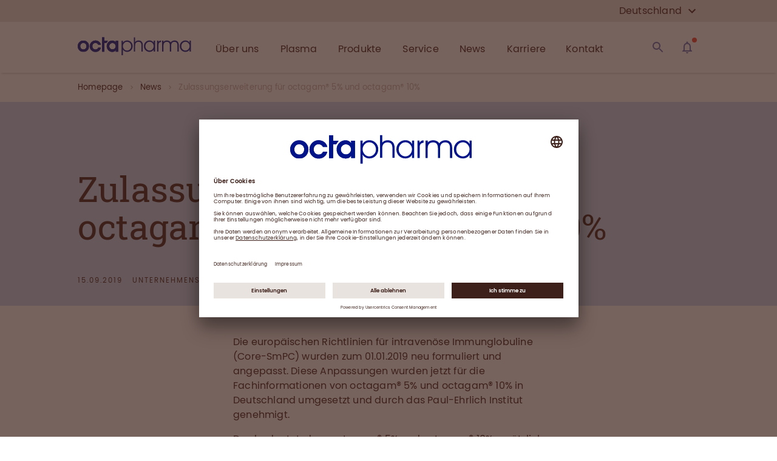

--- FILE ---
content_type: text/html; charset=utf-8
request_url: https://www.octapharma.de/news/deutschland-news/2019/zulassungserweiterung-fuer-octagam-5-und-octagam-10
body_size: 69068
content:
<!DOCTYPE html><html lang="en"><head><link rel="preconnect" href="//app.usercentrics.eu"/><link rel="preconnect" href="//api.usercentrics.eu"/><link rel="preload" href="//app.usercentrics.eu/browser-ui/latest/loader.js" as="script"/><script id="usercentrics-cmp" src="https://app.usercentrics.eu/browser-ui/latest/loader.js" data-version="preview" data-settings-id="sRfKERG43D5t5-" async=""></script><meta charSet="UTF-8"/><meta name="viewport" content="width=device-width, initial-scale=1"/><link rel="apple-touch-icon" sizes="180x180" href="/apple-touch-icon.png"/><link rel="icon" type="image/png" sizes="32x32" href="/favicon-32x32.png"/><link rel="icon" type="image/png" sizes="194x194" href="/favicon-194x194.png"/><link rel="icon" type="image/png" sizes="192x192" href="/android-chrome-192x192.png"/><link rel="icon" type="image/png" sizes="16x16" href="/favicon-16x16.png"/><link rel="manifest" href="/site.webmanifest" crossorigin="use-credentials"/><link rel="mask-icon" href="/safari-pinned-tab.svg" color="#22338b"/><meta name="msapplication-TileColor" content="#ffffff"/><meta name="msapplication-TileImage" content="/mstile-144x144.png"/><meta name="theme-color" content="#ffffff"/><html lang=""></html><meta name="sb-cv" content="1768960889"/><style>

@font-face {
font-display: swap;

    font-family: "Roboto Slab";
    src: url("/fonts/RobotoSlab-Regular.eot");
    src:
        url("/fonts/RobotoSlab-Regular.woff2") format("woff2"),
        url("/fonts/RobotoSlab-Regular.woff") format("woff");
}



@font-face {
font-display: swap;

    font-family: "Poppins";
    font-style: normal;
    font-weight: 400;
    src: url("/fonts/Poppins-400.eot");
    src:
        url("/fonts/Poppins-400.woff2") format("woff2"),
        url("/fonts/Poppins-400.woff") format("woff");
}



@font-face {
font-display: swap;

    font-family: "Poppins";
    font-style: normal;
    font-weight: 500;
    src: url("/fonts/Poppins-500.eot");
    src:
        url("/fonts/Poppins-500.woff2") format("woff2"),
        url("/fonts/Poppins-500.woff") format("woff");
}



@font-face {
font-display: swap;

    font-family: "Poppins";
    font-style: normal;
    font-weight: 600;
    src: url("/fonts/Poppins-600.eot");
    src:
        url("/fonts/Poppins-600.woff2") format("woff2"),
        url("/fonts/Poppins-600.woff") format("woff");
}
</style><title>Zulassungserweiterung für octagam® 5% und octagam® 10%</title><meta name="title" content="Zulassungserweiterung für octagam® 5% und octagam® 10%"/><meta name="description" content=" Die europäischen Richtlinien für intravenöse Immunglobuline (Core-SmPC) wurden zum 01.01.2019 neu formuliert und angepasst. Diese Anpassungen wurden jetzt für die Fachinformationen von octagam® 5% und octagam® 10% in Deutschland umgesetzt und durch das Paul-Ehrlich Institut genehmigt."/><meta name="keywords" content="Immunology"/><meta name="publisher" content="Octapharma GmbH"/><meta name="robots" content="index,follow"/><meta property="og:type" content="article"/><meta property="og:title" content="Zulassungserweiterung für octagam® 5% und octagam® 10%"/><meta property="og:description" content=" Die europäischen Richtlinien für intravenöse Immunglobuline (Core-SmPC) wurden zum 01.01.2019 neu formuliert und angepasst. Diese Anpassungen wurden jetzt für die Fachinformationen von octagam® 5% und octagam® 10% in Deutschland umgesetzt und durch das Paul-Ehrlich Institut genehmigt."/><meta property="og:url" content="https://www.octapharma.de//news/deutschland-news/2019/zulassungserweiterung-fuer-octagam-5-und-octagam-10"/><meta property="og:site_name" content=""/><meta property="og:image" content="https://img2.storyblok.com/1200x630/f/54881/1200x630/656f7e82c9/octapharma-share-1200x630.png"/><meta name="twitter:description" content=" Die europäischen Richtlinien für intravenöse Immunglobuline (Core-SmPC) wurden zum 01.01.2019 neu formuliert und angepasst. Diese Anpassungen wurden jetzt für die Fachinformationen von octagam® 5% und octagam® 10% in Deutschland umgesetzt und durch das Paul-Ehrlich Institut genehmigt."/><meta name="twitter:title" content="Zulassungserweiterung für octagam® 5% und octagam® 10%"/><meta name="twitter:domain" content=""/><meta name="twitter:image" content="https://img2.storyblok.com/1200x630/f/54881/1200x630/656f7e82c9/octapharma-share-1200x630.png"/><meta name="next-head-count" content="32"/><noscript data-n-css=""></noscript><link rel="preload" href="/_next/static/chunks/commons.3d93ebf3067cf67f56c5.js" as="script"/><link rel="preload" href="/_next/static/chunks/c8f7fe3b0e41be846d5687592cf2018ff6e22687.5b28de026280a982514f.js" as="script"/><link rel="preload" href="/_next/static/chunks/220.28f0c01d2a11866f507d.js" as="script"/><link rel="preload" href="/_next/static/chunks/219.226730e01f6761848c36.js" as="script"/><link rel="preload" href="/_next/static/chunks/130.8c16d94d2502f04d766d.js" as="script"/><link rel="preload" href="/_next/static/chunks/184.6a8c817ba1bf8a926132.js" as="script"/><link rel="preload" href="/_next/static/chunks/162.c927751524f3d97a5ee5.js" as="script"/><link rel="preload" href="/_next/static/chunks/185.cfbba48d024f1543f441.js" as="script"/><link rel="preload" href="/_next/static/chunks/29107295.f66159e034173e8cf4fc.js" as="script"/><link rel="preload" href="/_next/static/chunks/243.a8504ddd3b97730ed345.js" as="script"/><link rel="preload" href="/_next/static/chunks/145.77bc20f2560c2ebf2366.js" as="script"/><link rel="preload" href="/_next/static/chunks/216.637e6ad2eca065d494de.js" as="script"/><link rel="preload" href="/_next/static/chunks/44.5aabdc5a891cb1bef697.js" as="script"/><link rel="preload" href="/_next/static/chunks/main-0f58e855045ec2fd86d2.js" as="script"/><link rel="preload" href="/_next/static/chunks/webpack-20df65de62abca066dab.js" as="script"/><link rel="preload" href="/_next/static/chunks/framework.0a9157c61c3291148510.js" as="script"/><link rel="preload" href="/_next/static/chunks/commons.3d93ebf3067cf67f56c5.js" as="script"/><link rel="preload" href="/_next/static/chunks/077e5f8700d68d448c586023ec604cd63f24f3d8.e19ad47f0be39b0e2e2c.js" as="script"/><link rel="preload" href="/_next/static/chunks/f17f7b959290c811a0efe34e4f4d01547281acd8.8a65657eb6c259ec2d9f.js" as="script"/><link rel="preload" href="/_next/static/chunks/pages/_app-e20164f68318ef5f30f1.js" as="script"/><link rel="preload" href="/_next/static/chunks/069bec23faff06f375bbd5bca2cdadc22398b02d.2720dfcb391cbae5a8e3.js" as="script"/><link rel="preload" href="/_next/static/chunks/pages/%5B...slug%5D-fe2c23552dcc52d68f40.js" as="script"/><style id="__jsx-1093056687">html{font-size:62.5%;}body{overflow-x:hidden;position:"relative";}#__next{min-height:100vh;height:100%;display:-webkit-box;display:-webkit-flex;display:-ms-flexbox;display:flex;-webkit-flex-direction:column;-ms-flex-direction:column;flex-direction:column;}</style><style id="jss-server-side">html {
  font-size: 62.5%;
  box-sizing: border-box;
  -webkit-font-smoothing: antialiased;
  -moz-osx-font-smoothing: grayscale;
}
*, *::before, *::after {
  box-sizing: inherit;
}
strong, b {
  font-weight: 700;
}
body {
  color: #3d2019;
  margin: 0;
  position: relative;
  font-size: 1.3rem;
  margin-top: 0rem;
  overflow-x: hidden;
  font-family: Poppins;
  font-weight: 400;
  line-height: 1.8rem;
  letter-spacing: 0.02rem;
  background-color: #ffffff;
}
@media (min-width:1px) {
  body {
    font-size: 1.3rem;
    line-height: 1.8rem;
    letter-spacing: 0.02rem;
  }
}
@media (min-width:480px) {
  body {
    font-size: 1.3rem;
    line-height: 1.8rem;
    letter-spacing: 0.02rem;
  }
}
@media (min-width:720px) {
  body {
    font-size: 1.3rem;
    line-height: 1.8rem;
    letter-spacing: 0.02rem;
  }
}
@media (min-width:1024px) {
  body {
    font-size: 1.4rem;
    line-height: 2.0rem;
    letter-spacing: 0.02rem;
  }
}
@media (min-width:1280px) {
  body {
    font-size: 1.4rem;
    line-height: 2.0rem;
    letter-spacing: 0.02rem;
  }
}
@media print {
  body {
    background-color: #fff;
  }
}
  body::backdrop {
    background-color: #ffffff;
  }
  #__next {
    height: 100%;
    display: flex;
    min-height: 100vh;
    flex-direction: column;
  }
  .MuiSvgIcon-root {
    fill: currentColor;
    width: 1em;
    height: 1em;
    display: inline-block;
    font-size: 2.4rem;
    transition: fill 200ms cubic-bezier(0.4, 0, 0.2, 1) 0ms;
    flex-shrink: 0;
    user-select: none;
  }
  .MuiSvgIcon-colorPrimary {
    color: #c3b3ac;
  }
  .MuiSvgIcon-colorSecondary {
    color: #a7c6ed;
  }
  .MuiSvgIcon-colorAction {
    color: rgba(0, 0, 0, 0.54);
  }
  .MuiSvgIcon-colorError {
    color: #f44336;
  }
  .MuiSvgIcon-colorDisabled {
    color: rgba(0, 0, 0, 0.26);
  }
  .MuiSvgIcon-fontSizeInherit {
    font-size: inherit;
  }
  .MuiSvgIcon-fontSizeSmall {
    font-size: 2rem;
  }
  .MuiSvgIcon-fontSizeLarge {
    font-size: 3.5rem;
  }
  .MuiGrid-container {
    width: 100%;
    display: flex;
    flex-wrap: wrap;
    box-sizing: border-box;
  }
  .MuiGrid-item {
    margin: 0;
    box-sizing: border-box;
  }
  .MuiGrid-zeroMinWidth {
    min-width: 0;
  }
  .MuiGrid-direction-xs-column {
    flex-direction: column;
  }
  .MuiGrid-direction-xs-column-reverse {
    flex-direction: column-reverse;
  }
  .MuiGrid-direction-xs-row-reverse {
    flex-direction: row-reverse;
  }
  .MuiGrid-wrap-xs-nowrap {
    flex-wrap: nowrap;
  }
  .MuiGrid-wrap-xs-wrap-reverse {
    flex-wrap: wrap-reverse;
  }
  .MuiGrid-align-items-xs-center {
    align-items: center;
  }
  .MuiGrid-align-items-xs-flex-start {
    align-items: flex-start;
  }
  .MuiGrid-align-items-xs-flex-end {
    align-items: flex-end;
  }
  .MuiGrid-align-items-xs-baseline {
    align-items: baseline;
  }
  .MuiGrid-align-content-xs-center {
    align-content: center;
  }
  .MuiGrid-align-content-xs-flex-start {
    align-content: flex-start;
  }
  .MuiGrid-align-content-xs-flex-end {
    align-content: flex-end;
  }
  .MuiGrid-align-content-xs-space-between {
    align-content: space-between;
  }
  .MuiGrid-align-content-xs-space-around {
    align-content: space-around;
  }
  .MuiGrid-justify-content-xs-center {
    justify-content: center;
  }
  .MuiGrid-justify-content-xs-flex-end {
    justify-content: flex-end;
  }
  .MuiGrid-justify-content-xs-space-between {
    justify-content: space-between;
  }
  .MuiGrid-justify-content-xs-space-around {
    justify-content: space-around;
  }
  .MuiGrid-justify-content-xs-space-evenly {
    justify-content: space-evenly;
  }
  .MuiGrid-spacing-xs-1 {
    width: calc(100% + 8px);
    margin: -4px;
  }
  .MuiGrid-spacing-xs-1 > .MuiGrid-item {
    padding: 4px;
  }
  .MuiGrid-spacing-xs-2 {
    width: calc(100% + 16px);
    margin: -8px;
  }
  .MuiGrid-spacing-xs-2 > .MuiGrid-item {
    padding: 8px;
  }
  .MuiGrid-spacing-xs-3 {
    width: calc(100% + 24px);
    margin: -12px;
  }
  .MuiGrid-spacing-xs-3 > .MuiGrid-item {
    padding: 12px;
  }
  .MuiGrid-spacing-xs-4 {
    width: calc(100% + 32px);
    margin: -16px;
  }
  .MuiGrid-spacing-xs-4 > .MuiGrid-item {
    padding: 16px;
  }
  .MuiGrid-spacing-xs-5 {
    width: calc(100% + 40px);
    margin: -20px;
  }
  .MuiGrid-spacing-xs-5 > .MuiGrid-item {
    padding: 20px;
  }
  .MuiGrid-spacing-xs-6 {
    width: calc(100% + 48px);
    margin: -24px;
  }
  .MuiGrid-spacing-xs-6 > .MuiGrid-item {
    padding: 24px;
  }
  .MuiGrid-spacing-xs-7 {
    width: calc(100% + 56px);
    margin: -28px;
  }
  .MuiGrid-spacing-xs-7 > .MuiGrid-item {
    padding: 28px;
  }
  .MuiGrid-spacing-xs-8 {
    width: calc(100% + 64px);
    margin: -32px;
  }
  .MuiGrid-spacing-xs-8 > .MuiGrid-item {
    padding: 32px;
  }
  .MuiGrid-spacing-xs-9 {
    width: calc(100% + 72px);
    margin: -36px;
  }
  .MuiGrid-spacing-xs-9 > .MuiGrid-item {
    padding: 36px;
  }
  .MuiGrid-spacing-xs-10 {
    width: calc(100% + 80px);
    margin: -40px;
  }
  .MuiGrid-spacing-xs-10 > .MuiGrid-item {
    padding: 40px;
  }
  .MuiGrid-grid-xs-auto {
    flex-grow: 0;
    max-width: none;
    flex-basis: auto;
  }
  .MuiGrid-grid-xs-true {
    flex-grow: 1;
    max-width: 100%;
    flex-basis: 0;
  }
  .MuiGrid-grid-xs-1 {
    flex-grow: 0;
    max-width: 8.333333%;
    flex-basis: 8.333333%;
  }
  .MuiGrid-grid-xs-2 {
    flex-grow: 0;
    max-width: 16.666667%;
    flex-basis: 16.666667%;
  }
  .MuiGrid-grid-xs-3 {
    flex-grow: 0;
    max-width: 25%;
    flex-basis: 25%;
  }
  .MuiGrid-grid-xs-4 {
    flex-grow: 0;
    max-width: 33.333333%;
    flex-basis: 33.333333%;
  }
  .MuiGrid-grid-xs-5 {
    flex-grow: 0;
    max-width: 41.666667%;
    flex-basis: 41.666667%;
  }
  .MuiGrid-grid-xs-6 {
    flex-grow: 0;
    max-width: 50%;
    flex-basis: 50%;
  }
  .MuiGrid-grid-xs-7 {
    flex-grow: 0;
    max-width: 58.333333%;
    flex-basis: 58.333333%;
  }
  .MuiGrid-grid-xs-8 {
    flex-grow: 0;
    max-width: 66.666667%;
    flex-basis: 66.666667%;
  }
  .MuiGrid-grid-xs-9 {
    flex-grow: 0;
    max-width: 75%;
    flex-basis: 75%;
  }
  .MuiGrid-grid-xs-10 {
    flex-grow: 0;
    max-width: 83.333333%;
    flex-basis: 83.333333%;
  }
  .MuiGrid-grid-xs-11 {
    flex-grow: 0;
    max-width: 91.666667%;
    flex-basis: 91.666667%;
  }
  .MuiGrid-grid-xs-12 {
    flex-grow: 0;
    max-width: 100%;
    flex-basis: 100%;
  }
@media (min-width:480px) {
  .MuiGrid-grid-sm-auto {
    flex-grow: 0;
    max-width: none;
    flex-basis: auto;
  }
  .MuiGrid-grid-sm-true {
    flex-grow: 1;
    max-width: 100%;
    flex-basis: 0;
  }
  .MuiGrid-grid-sm-1 {
    flex-grow: 0;
    max-width: 8.333333%;
    flex-basis: 8.333333%;
  }
  .MuiGrid-grid-sm-2 {
    flex-grow: 0;
    max-width: 16.666667%;
    flex-basis: 16.666667%;
  }
  .MuiGrid-grid-sm-3 {
    flex-grow: 0;
    max-width: 25%;
    flex-basis: 25%;
  }
  .MuiGrid-grid-sm-4 {
    flex-grow: 0;
    max-width: 33.333333%;
    flex-basis: 33.333333%;
  }
  .MuiGrid-grid-sm-5 {
    flex-grow: 0;
    max-width: 41.666667%;
    flex-basis: 41.666667%;
  }
  .MuiGrid-grid-sm-6 {
    flex-grow: 0;
    max-width: 50%;
    flex-basis: 50%;
  }
  .MuiGrid-grid-sm-7 {
    flex-grow: 0;
    max-width: 58.333333%;
    flex-basis: 58.333333%;
  }
  .MuiGrid-grid-sm-8 {
    flex-grow: 0;
    max-width: 66.666667%;
    flex-basis: 66.666667%;
  }
  .MuiGrid-grid-sm-9 {
    flex-grow: 0;
    max-width: 75%;
    flex-basis: 75%;
  }
  .MuiGrid-grid-sm-10 {
    flex-grow: 0;
    max-width: 83.333333%;
    flex-basis: 83.333333%;
  }
  .MuiGrid-grid-sm-11 {
    flex-grow: 0;
    max-width: 91.666667%;
    flex-basis: 91.666667%;
  }
  .MuiGrid-grid-sm-12 {
    flex-grow: 0;
    max-width: 100%;
    flex-basis: 100%;
  }
}
@media (min-width:720px) {
  .MuiGrid-grid-md-auto {
    flex-grow: 0;
    max-width: none;
    flex-basis: auto;
  }
  .MuiGrid-grid-md-true {
    flex-grow: 1;
    max-width: 100%;
    flex-basis: 0;
  }
  .MuiGrid-grid-md-1 {
    flex-grow: 0;
    max-width: 8.333333%;
    flex-basis: 8.333333%;
  }
  .MuiGrid-grid-md-2 {
    flex-grow: 0;
    max-width: 16.666667%;
    flex-basis: 16.666667%;
  }
  .MuiGrid-grid-md-3 {
    flex-grow: 0;
    max-width: 25%;
    flex-basis: 25%;
  }
  .MuiGrid-grid-md-4 {
    flex-grow: 0;
    max-width: 33.333333%;
    flex-basis: 33.333333%;
  }
  .MuiGrid-grid-md-5 {
    flex-grow: 0;
    max-width: 41.666667%;
    flex-basis: 41.666667%;
  }
  .MuiGrid-grid-md-6 {
    flex-grow: 0;
    max-width: 50%;
    flex-basis: 50%;
  }
  .MuiGrid-grid-md-7 {
    flex-grow: 0;
    max-width: 58.333333%;
    flex-basis: 58.333333%;
  }
  .MuiGrid-grid-md-8 {
    flex-grow: 0;
    max-width: 66.666667%;
    flex-basis: 66.666667%;
  }
  .MuiGrid-grid-md-9 {
    flex-grow: 0;
    max-width: 75%;
    flex-basis: 75%;
  }
  .MuiGrid-grid-md-10 {
    flex-grow: 0;
    max-width: 83.333333%;
    flex-basis: 83.333333%;
  }
  .MuiGrid-grid-md-11 {
    flex-grow: 0;
    max-width: 91.666667%;
    flex-basis: 91.666667%;
  }
  .MuiGrid-grid-md-12 {
    flex-grow: 0;
    max-width: 100%;
    flex-basis: 100%;
  }
}
@media (min-width:1024px) {
  .MuiGrid-grid-lg-auto {
    flex-grow: 0;
    max-width: none;
    flex-basis: auto;
  }
  .MuiGrid-grid-lg-true {
    flex-grow: 1;
    max-width: 100%;
    flex-basis: 0;
  }
  .MuiGrid-grid-lg-1 {
    flex-grow: 0;
    max-width: 8.333333%;
    flex-basis: 8.333333%;
  }
  .MuiGrid-grid-lg-2 {
    flex-grow: 0;
    max-width: 16.666667%;
    flex-basis: 16.666667%;
  }
  .MuiGrid-grid-lg-3 {
    flex-grow: 0;
    max-width: 25%;
    flex-basis: 25%;
  }
  .MuiGrid-grid-lg-4 {
    flex-grow: 0;
    max-width: 33.333333%;
    flex-basis: 33.333333%;
  }
  .MuiGrid-grid-lg-5 {
    flex-grow: 0;
    max-width: 41.666667%;
    flex-basis: 41.666667%;
  }
  .MuiGrid-grid-lg-6 {
    flex-grow: 0;
    max-width: 50%;
    flex-basis: 50%;
  }
  .MuiGrid-grid-lg-7 {
    flex-grow: 0;
    max-width: 58.333333%;
    flex-basis: 58.333333%;
  }
  .MuiGrid-grid-lg-8 {
    flex-grow: 0;
    max-width: 66.666667%;
    flex-basis: 66.666667%;
  }
  .MuiGrid-grid-lg-9 {
    flex-grow: 0;
    max-width: 75%;
    flex-basis: 75%;
  }
  .MuiGrid-grid-lg-10 {
    flex-grow: 0;
    max-width: 83.333333%;
    flex-basis: 83.333333%;
  }
  .MuiGrid-grid-lg-11 {
    flex-grow: 0;
    max-width: 91.666667%;
    flex-basis: 91.666667%;
  }
  .MuiGrid-grid-lg-12 {
    flex-grow: 0;
    max-width: 100%;
    flex-basis: 100%;
  }
}
@media (min-width:1280px) {
  .MuiGrid-grid-xl-auto {
    flex-grow: 0;
    max-width: none;
    flex-basis: auto;
  }
  .MuiGrid-grid-xl-true {
    flex-grow: 1;
    max-width: 100%;
    flex-basis: 0;
  }
  .MuiGrid-grid-xl-1 {
    flex-grow: 0;
    max-width: 8.333333%;
    flex-basis: 8.333333%;
  }
  .MuiGrid-grid-xl-2 {
    flex-grow: 0;
    max-width: 16.666667%;
    flex-basis: 16.666667%;
  }
  .MuiGrid-grid-xl-3 {
    flex-grow: 0;
    max-width: 25%;
    flex-basis: 25%;
  }
  .MuiGrid-grid-xl-4 {
    flex-grow: 0;
    max-width: 33.333333%;
    flex-basis: 33.333333%;
  }
  .MuiGrid-grid-xl-5 {
    flex-grow: 0;
    max-width: 41.666667%;
    flex-basis: 41.666667%;
  }
  .MuiGrid-grid-xl-6 {
    flex-grow: 0;
    max-width: 50%;
    flex-basis: 50%;
  }
  .MuiGrid-grid-xl-7 {
    flex-grow: 0;
    max-width: 58.333333%;
    flex-basis: 58.333333%;
  }
  .MuiGrid-grid-xl-8 {
    flex-grow: 0;
    max-width: 66.666667%;
    flex-basis: 66.666667%;
  }
  .MuiGrid-grid-xl-9 {
    flex-grow: 0;
    max-width: 75%;
    flex-basis: 75%;
  }
  .MuiGrid-grid-xl-10 {
    flex-grow: 0;
    max-width: 83.333333%;
    flex-basis: 83.333333%;
  }
  .MuiGrid-grid-xl-11 {
    flex-grow: 0;
    max-width: 91.666667%;
    flex-basis: 91.666667%;
  }
  .MuiGrid-grid-xl-12 {
    flex-grow: 0;
    max-width: 100%;
    flex-basis: 100%;
  }
}
  .MuiTypography-root {
    margin: 0;
  }
  .MuiTypography-root a {
    text-decoration: none;
  }
  .MuiTypography-root a:hover {
    text-decoration: none;
  }
  .MuiTypography-body2 {
    font-size: 1.3rem;
    margin-top: 0rem;
    font-family: Poppins;
    font-weight: 400;
    line-height: 1.8rem;
    letter-spacing: 0.02rem;
  }
@media (min-width:1px) {
  .MuiTypography-body2 {
    font-size: 1.3rem;
    line-height: 1.8rem;
    letter-spacing: 0.02rem;
  }
}
@media (min-width:480px) {
  .MuiTypography-body2 {
    font-size: 1.3rem;
    line-height: 1.8rem;
    letter-spacing: 0.02rem;
  }
}
@media (min-width:720px) {
  .MuiTypography-body2 {
    font-size: 1.3rem;
    line-height: 1.8rem;
    letter-spacing: 0.02rem;
  }
}
@media (min-width:1024px) {
  .MuiTypography-body2 {
    font-size: 1.4rem;
    line-height: 2.0rem;
    letter-spacing: 0.02rem;
  }
}
@media (min-width:1280px) {
  .MuiTypography-body2 {
    font-size: 1.4rem;
    line-height: 2.0rem;
    letter-spacing: 0.02rem;
  }
}
  .MuiTypography-body1 {
    font-size: 1.4rem;
    margin-top: 0rem;
    font-family: Poppins;
    font-weight: 400;
    line-height: 2.2rem;
    letter-spacing: 0.02rem;
  }
@media (min-width:1px) {
  .MuiTypography-body1 {
    font-size: 1.4rem;
    line-height: 2.2rem;
    letter-spacing: 0.02rem;
  }
}
@media (min-width:480px) {
  .MuiTypography-body1 {
    font-size: 1.4rem;
    line-height: 2.2rem;
    letter-spacing: 0.02rem;
  }
}
@media (min-width:720px) {
  .MuiTypography-body1 {
    font-size: 1.5rem;
    line-height: 2.3rem;
    letter-spacing: 0.02rem;
  }
}
@media (min-width:1024px) {
  .MuiTypography-body1 {
    font-size: 1.6rem;
    line-height: 2.4rem;
    letter-spacing: 0.02rem;
  }
}
@media (min-width:1280px) {
  .MuiTypography-body1 {
    font-size: 1.6rem;
    line-height: 2.4rem;
    letter-spacing: 0.02rem;
  }
}
  .MuiTypography-caption {
    font-size: 1.2rem;
    margin-top: 0rem;
    font-family: Poppins;
    font-weight: 400;
    line-height: 1.4rem;
    margin-bottom: 0rem;
  }
@media (min-width:1px) {
  .MuiTypography-caption {
    font-size: 1.2rem;
    line-height: 1.4rem;
    margin-bottom: 0rem;
  }
}
@media (min-width:480px) {
  .MuiTypography-caption {
    font-size: 1.2rem;
    line-height: 1.4rem;
    margin-bottom: 0rem;
  }
}
@media (min-width:720px) {
  .MuiTypography-caption {
    font-size: 1.3rem;
    line-height: 1.6rem;
    margin-bottom: 0rem;
  }
}
@media (min-width:1024px) {
  .MuiTypography-caption {
    font-size: 1.3rem;
    line-height: 1.6rem;
    margin-bottom: 0rem;
  }
}
@media (min-width:1280px) {
  .MuiTypography-caption {
    font-size: 1.3rem;
    line-height: 1.6rem;
    margin-bottom: 0rem;
  }
}
  .MuiTypography-button {
    font-size: 1.2rem;
    font-family: Poppins;
    font-weight: 500;
    line-height: 1.75;
    letter-spacing: 0.08rem;
    text-transform: uppercase;
  }
@media (min-width:1px) {
  .MuiTypography-button {
    font-size: 1.2rem;
    letter-spacing: 0.08rem;
  }
}
@media (min-width:480px) {
  .MuiTypography-button {
    font-size: 1.2rem;
    letter-spacing: 0.08rem;
  }
}
@media (min-width:720px) {
  .MuiTypography-button {
    font-size: 1.3rem;
    letter-spacing: 0.1rem;
  }
}
@media (min-width:1024px) {
  .MuiTypography-button {
    font-size: 1.4rem;
    letter-spacing: 0.1rem;
  }
}
@media (min-width:1280px) {
  .MuiTypography-button {
    font-size: 1.4rem;
    letter-spacing: 0.1rem;
  }
}
  .MuiTypography-h1 {
    font-size: 3.6rem;
    margin-top: 0rem;
    font-family: Roboto Slab;
    font-weight: 300;
    line-height: 3.8rem;
    margin-bottom: 1.6rem;
  }
@media (min-width:1px) {
  .MuiTypography-h1 {
    font-size: 3.6rem;
    line-height: 3.8rem;
    margin-bottom: 1.6rem;
  }
}
@media (min-width:480px) {
  .MuiTypography-h1 {
    font-size: 4rem;
    line-height: 4.4rem;
    margin-bottom: 1.6rem;
  }
}
@media (min-width:720px) {
  .MuiTypography-h1 {
    font-size: 4rem;
    line-height: 4.4rem;
    margin-bottom: 1.6rem;
  }
}
@media (min-width:1024px) {
  .MuiTypography-h1 {
    font-size: 5.0rem;
    line-height: 5.2rem;
    margin-bottom: 2.4rem;
  }
}
@media (min-width:1280px) {
  .MuiTypography-h1 {
    font-size: 5.8rem;
    line-height: 6.2rem;
    margin-bottom: 2.4rem;
  }
}
  .MuiTypography-h2 {
    font-size: 3.2rem;
    margin-top: 0rem;
    font-family: Roboto Slab;
    font-weight: 300;
    line-height: 3.6rem;
    margin-bottom: 1.6rem;
  }
@media (min-width:1px) {
  .MuiTypography-h2 {
    font-size: 3.2rem;
    line-height: 3.6rem;
    margin-bottom: 1.6rem;
  }
}
@media (min-width:480px) {
  .MuiTypography-h2 {
    font-size: 3.2rem;
    line-height: 3.6rem;
    margin-bottom: 1.6rem;
  }
}
@media (min-width:720px) {
  .MuiTypography-h2 {
    font-size: 3.6rem;
    line-height: 4.0rem;
    margin-bottom: 1.6rem;
  }
}
@media (min-width:1024px) {
  .MuiTypography-h2 {
    font-size: 4.4rem;
    line-height: 4.8rem;
    margin-bottom: 2.4rem;
  }
}
@media (min-width:1280px) {
  .MuiTypography-h2 {
    font-size: 4.8rem;
    line-height: 5.2rem;
    margin-bottom: 2.4rem;
  }
}
  .MuiTypography-h3 {
    font-size: 2.8rem;
    margin-top: 0rem;
    font-family: Roboto Slab;
    font-weight: 400;
    line-height: 3.2rem;
    margin-bottom: 1.6rem;
  }
@media (min-width:1px) {
  .MuiTypography-h3 {
    font-size: 2.8rem;
    line-height: 3.2rem;
    margin-bottom: 1.6rem;
  }
}
@media (min-width:480px) {
  .MuiTypography-h3 {
    font-size: 2.8rem;
    line-height: 3.2rem;
    margin-bottom: 1.6rem;
  }
}
@media (min-width:720px) {
  .MuiTypography-h3 {
    font-size: 3.2rem;
    line-height: 3.6rem;
    margin-bottom: 1.6rem;
  }
}
@media (min-width:1024px) {
  .MuiTypography-h3 {
    font-size: 3.4rem;
    line-height: 3.8rem;
    margin-bottom: 1.6rem;
  }
}
@media (min-width:1280px) {
  .MuiTypography-h3 {
    font-size: 3.8rem;
    line-height: 4.0rem;
    margin-bottom: 1.6rem;
  }
}
  .MuiTypography-h4 {
    font-size: 1.6rem;
    margin-top: 0rem;
    font-family: Poppins;
    font-weight: 500;
    line-height: 2rem;
    margin-bottom: 1.6rem;
  }
@media (min-width:1px) {
  .MuiTypography-h4 {
    font-size: 1.6rem;
    line-height: 2rem;
    margin-bottom: 1.6rem;
  }
}
@media (min-width:480px) {
  .MuiTypography-h4 {
    font-size: 1.6rem;
    line-height: 2rem;
    margin-bottom: 1.6rem;
  }
}
@media (min-width:720px) {
  .MuiTypography-h4 {
    font-size: 1.8rem;
    line-height: 2.2rem;
    margin-bottom: 1.6rem;
  }
}
@media (min-width:1024px) {
  .MuiTypography-h4 {
    font-size: 1.8rem;
    line-height: 2.2rem;
    margin-bottom: 1.6rem;
  }
}
@media (min-width:1280px) {
  .MuiTypography-h4 {
    font-size: 2.0rem;
    line-height: 2.4rem;
    margin-bottom: 1.6rem;
  }
}
  .MuiTypography-h5 {
    font-size: 1.5rem;
    margin-top: 0rem;
    font-family: Poppins;
    font-weight: 500;
    line-height: 1.8rem;
    margin-bottom: 1.6rem;
  }
@media (min-width:1px) {
  .MuiTypography-h5 {
    font-size: 1.5rem;
    line-height: 1.8rem;
    margin-bottom: 1.6rem;
  }
}
@media (min-width:480px) {
  .MuiTypography-h5 {
    font-size: 1.5rem;
    line-height: 1.8rem;
    margin-bottom: 1.6rem;
  }
}
@media (min-width:720px) {
  .MuiTypography-h5 {
    font-size: 1.6rem;
    line-height: 2.0rem;
    margin-bottom: 1.6rem;
  }
}
@media (min-width:1024px) {
  .MuiTypography-h5 {
    font-size: 1.8rem;
    line-height: 2.2rem;
    margin-bottom: 0.8rem;
  }
}
@media (min-width:1280px) {
  .MuiTypography-h5 {
    font-size: 1.8rem;
    line-height: 2.2rem;
    margin-bottom: 0.8rem;
  }
}
  .MuiTypography-h6 {
    font-size: 1.4rem;
    margin-top: 0rem;
    font-family: Poppins;
    font-weight: 500;
    line-height: 1.6rem;
    margin-bottom: 1.6rem;
  }
@media (min-width:1px) {
  .MuiTypography-h6 {
    font-size: 1.4rem;
    line-height: 1.6rem;
    margin-bottom: 1.6rem;
  }
}
@media (min-width:480px) {
  .MuiTypography-h6 {
    font-size: 1.4rem;
    line-height: 1.6rem;
    margin-bottom: 1.6rem;
  }
}
@media (min-width:720px) {
  .MuiTypography-h6 {
    font-size: 1.5rem;
    line-height: 1.8rem;
    margin-bottom: 1.6rem;
  }
}
@media (min-width:1024px) {
  .MuiTypography-h6 {
    font-size: 1.6rem;
    line-height: 2.0rem;
    margin-bottom: 0.8rem;
  }
}
@media (min-width:1280px) {
  .MuiTypography-h6 {
    font-size: 1.6rem;
    line-height: 2.0rem;
    margin-bottom: 0.8rem;
  }
}
  .MuiTypography-subtitle1 {
    font-size: 1.6rem;
    font-family: Roboto Slab,Poppins;
    font-weight: 400;
    line-height: 1.75;
  }
  .MuiTypography-subtitle2 {
    font-size: 1.4rem;
    margin-top: 0rem;
    font-family: Poppins;
    font-weight: 500;
    line-height: 2.0rem;
    margin-bottom: 0rem;
  }
@media (min-width:1px) {
  .MuiTypography-subtitle2 {
    font-size: 1.4rem;
    line-height: 2.0rem;
    margin-bottom: 0rem;
  }
}
@media (min-width:480px) {
  .MuiTypography-subtitle2 {
    font-size: 1.4rem;
    line-height: 2.0rem;
    margin-bottom: 0rem;
  }
}
@media (min-width:720px) {
  .MuiTypography-subtitle2 {
    font-size: 1.4rem;
    line-height: 2.0rem;
    margin-bottom: 0rem;
  }
}
@media (min-width:1024px) {
  .MuiTypography-subtitle2 {
    font-size: 1.4rem;
    line-height: 2.0rem;
    margin-bottom: 0rem;
  }
}
@media (min-width:1280px) {
  .MuiTypography-subtitle2 {
    font-size: 1.4rem;
    line-height: 2.0rem;
    margin-bottom: 0rem;
  }
}
  .MuiTypography-overline {
    font-size: 1.15rem;
    margin-top: 0rem;
    font-family: Poppins;
    font-weight: 400;
    line-height: 1.4rem;
    margin-bottom: 1.6rem;
    letter-spacing: 0.2rem;
    text-transform: uppercase;
  }
@media (min-width:1px) {
  .MuiTypography-overline {
    font-size: 1.15rem;
    line-height: 1.4rem;
    margin-bottom: 1.6rem;
    letter-spacing: 0.2rem;
  }
}
@media (min-width:480px) {
  .MuiTypography-overline {
    font-size: 1.15rem;
    line-height: 1.4rem;
    margin-bottom: 1.6rem;
    letter-spacing: 0.2rem;
  }
}
@media (min-width:720px) {
  .MuiTypography-overline {
    font-size: 1.15rem;
    line-height: 1.4rem;
    margin-bottom: 1.6rem;
    letter-spacing: 0.2rem;
  }
}
@media (min-width:1024px) {
  .MuiTypography-overline {
    font-size: 1.15rem;
    line-height: 1.4rem;
    margin-bottom: 1.6rem;
    letter-spacing: 0.2rem;
  }
}
@media (min-width:1280px) {
  .MuiTypography-overline {
    font-size: 1.15rem;
    line-height: 1.4rem;
    margin-bottom: 1.6rem;
    letter-spacing: 0.2rem;
  }
}
  .MuiTypography-srOnly {
    width: 1px;
    height: 1px;
    overflow: hidden;
    position: absolute;
  }
  .MuiTypography-alignLeft {
    text-align: left;
  }
  .MuiTypography-alignCenter {
    text-align: center;
  }
  .MuiTypography-alignRight {
    text-align: right;
  }
  .MuiTypography-alignJustify {
    text-align: justify;
  }
  .MuiTypography-noWrap {
    overflow: hidden;
    white-space: nowrap;
    text-overflow: ellipsis;
  }
  .MuiTypography-gutterBottom {
    margin-bottom: 0.35em;
  }
  .MuiTypography-paragraph {
    margin-bottom: 16px;
  }
  .MuiTypography-colorInherit {
    color: inherit;
  }
  .MuiTypography-colorPrimary {
    color: #c3b3ac;
  }
  .MuiTypography-colorSecondary {
    color: #a7c6ed;
  }
  .MuiTypography-colorTextPrimary {
    color: #3d2019;
  }
  .MuiTypography-colorTextSecondary {
    color: #ffffff;
  }
  .MuiTypography-colorError {
    color: #f44336;
  }
  .MuiTypography-displayInline {
    display: inline;
  }
  .MuiTypography-displayBlock {
    display: block;
  }
  .MuiCollapse-root {
    height: 0;
    overflow: hidden;
    transition: height 300ms cubic-bezier(0.4, 0, 0.2, 1) 0ms;
  }
  .MuiCollapse-entered {
    height: auto;
    overflow: visible;
  }
  .MuiCollapse-hidden {
    visibility: hidden;
  }
  .MuiCollapse-wrapper {
    display: flex;
  }
  .MuiCollapse-wrapperInner {
    width: 100%;
  }
  .MuiPaper-root {
    color: #3d2019;
    transition: box-shadow 300ms cubic-bezier(0.4, 0, 0.2, 1) 0ms;
    background-color: #fff;
  }
  .MuiPaper-rounded {
    border-radius: 4px;
  }
  .MuiPaper-outlined {
    border: 1px solid #e9e3e0;
  }
  .MuiPaper-elevation0 {
    box-shadow: none;
  }
  .MuiPaper-elevation1 {
    box-shadow: 0px 1px 3px 0px rgba(0, 0, 0, 0.2);
  }
  .MuiPaper-elevation2 {
    box-shadow: 0px 2px 6px 0px rgba(0, 0, 0, 0.2);
  }
  .MuiPaper-elevation3 {
    box-shadow: 0px 3px 9px 0px rgba(0, 0, 0, 0.2);
  }
  .MuiPaper-elevation4 {
    box-shadow: 0px 4px 12px 0px rgba(0, 0, 0, 0.2);
  }
  .MuiPaper-elevation5 {
    box-shadow: 0px 5px 15px 0px rgba(0, 0, 0, 0.2);
  }
  .MuiPaper-elevation6 {
    box-shadow: 0px 6px 18px 0px rgba(0, 0, 0, 0.2);
  }
  .MuiPaper-elevation7 {
    box-shadow: 0px 7px 21px 0px rgba(0, 0, 0, 0.2);
  }
  .MuiPaper-elevation8 {
    box-shadow: 0px 8px 24px 0px rgba(0, 0, 0, 0.2);
  }
  .MuiPaper-elevation9 {
    box-shadow: 0px 9px 27px 0px rgba(0, 0, 0, 0.2);
  }
  .MuiPaper-elevation10 {
    box-shadow: 0px 10px 30px 0px rgba(0, 0, 0, 0.2);
  }
  .MuiPaper-elevation11 {
    box-shadow: 0px 11px 33px 0px rgba(0, 0, 0, 0.2);
  }
  .MuiPaper-elevation12 {
    box-shadow: 0px 12px 36px 0px rgba(0, 0, 0, 0.2);
  }
  .MuiPaper-elevation13 {
    box-shadow: 0px 13px 39px 0px rgba(0, 0, 0, 0.2);
  }
  .MuiPaper-elevation14 {
    box-shadow: 0px 14px 42px 0px rgba(0, 0, 0, 0.2);
  }
  .MuiPaper-elevation15 {
    box-shadow: 0px 15px 45px 0px rgba(0, 0, 0, 0.2);
  }
  .MuiPaper-elevation16 {
    box-shadow: 0px 16px 48px 0px rgba(0, 0, 0, 0.2);
  }
  .MuiPaper-elevation17 {
    box-shadow: 0px 17px 51px 0px rgba(0, 0, 0, 0.2);
  }
  .MuiPaper-elevation18 {
    box-shadow: 0px 18px 54px 0px rgba(0, 0, 0, 0.2);
  }
  .MuiPaper-elevation19 {
    box-shadow: 0px 19px 57px 0px rgba(0, 0, 0, 0.2);
  }
  .MuiPaper-elevation20 {
    box-shadow: 0px 20px 60px 0px rgba(0, 0, 0, 0.2);
  }
  .MuiPaper-elevation21 {
    box-shadow: 0px 21px 63px 0px rgba(0, 0, 0, 0.2);
  }
  .MuiPaper-elevation22 {
    box-shadow: 0px 22px 66px 0px rgba(0, 0, 0, 0.2);
  }
  .MuiPaper-elevation23 {
    box-shadow: 0px 23px 69px 0px rgba(0, 0, 0, 0.2);
  }
  .MuiPaper-elevation24 {
    box-shadow: 0px 24px 72px 0px rgba(0, 0, 0, 0.2);
  }
  .MuiButtonBase-root {
    color: inherit;
    border: 0;
    cursor: pointer;
    margin: 0;
    display: inline-flex;
    outline: 0;
    padding: 0;
    position: relative;
    align-items: center;
    user-select: none;
    border-radius: 0;
    vertical-align: middle;
    -moz-appearance: none;
    justify-content: center;
    text-decoration: none;
    background-color: transparent;
    -webkit-appearance: none;
    -webkit-tap-highlight-color: transparent;
  }
  .MuiButtonBase-root::-moz-focus-inner {
    border-style: none;
  }
  .MuiButtonBase-root.Mui-disabled {
    cursor: default;
    pointer-events: none;
  }
@media print {
  .MuiButtonBase-root {
    color-adjust: exact;
  }
}
  .MuiIconButton-root {
    flex: 0 0 auto;
    color: rgba(0, 0, 0, 0.54);
    padding: 12px;
    overflow: visible;
    font-size: 2.4rem;
    text-align: center;
    transition: background-color 150ms cubic-bezier(0.4, 0, 0.2, 1) 0ms;
    border-radius: 50%;
  }
  .MuiIconButton-root:hover {
    background-color: transparent;
  }
  .MuiIconButton-root.Mui-disabled {
    color: rgba(0, 0, 0, 0.26);
    background-color: transparent;
  }
@media (hover: none) {
  .MuiIconButton-root:hover {
    background-color: transparent;
  }
}
  .MuiIconButton-edgeStart {
    margin-left: -12px;
  }
  .MuiIconButton-sizeSmall.MuiIconButton-edgeStart {
    margin-left: -3px;
  }
  .MuiIconButton-edgeEnd {
    margin-right: -12px;
  }
  .MuiIconButton-sizeSmall.MuiIconButton-edgeEnd {
    margin-right: -3px;
  }
  .MuiIconButton-colorInherit {
    color: inherit;
  }
  .MuiIconButton-colorPrimary {
    color: #c3b3ac;
  }
  .MuiIconButton-colorPrimary:hover {
    background-color: rgba(195, 179, 172, 0.04);
  }
@media (hover: none) {
  .MuiIconButton-colorPrimary:hover {
    background-color: transparent;
  }
}
  .MuiIconButton-colorSecondary {
    color: #a7c6ed;
  }
  .MuiIconButton-colorSecondary:hover {
    background-color: rgba(167, 198, 237, 0.04);
  }
@media (hover: none) {
  .MuiIconButton-colorSecondary:hover {
    background-color: transparent;
  }
}
  .MuiIconButton-sizeSmall {
    padding: 3px;
    font-size: 1.8rem;
  }
  .MuiIconButton-label {
    width: 100%;
    display: flex;
    align-items: inherit;
    justify-content: inherit;
  }
  .MuiAppBar-root {
    width: 100%;
    display: flex;
    z-index: 1100;
    box-sizing: border-box;
    flex-shrink: 0;
    flex-direction: column;
  }
  .MuiAppBar-positionFixed {
    top: 0;
    left: auto;
    right: 0;
    position: fixed;
  }
@media print {
  .MuiAppBar-positionFixed {
    position: absolute;
  }
}
  .MuiAppBar-positionAbsolute {
    top: 0;
    left: auto;
    right: 0;
    position: absolute;
  }
  .MuiAppBar-positionSticky {
    top: 0;
    left: auto;
    right: 0;
    position: sticky;
  }
  .MuiAppBar-positionStatic {
    position: static;
  }
  .MuiAppBar-positionRelative {
    position: relative;
  }
  .MuiAppBar-colorDefault {
    color: rgba(0, 0, 0, 0.87);
    background-color: #f5f5f5;
  }
  .MuiAppBar-colorPrimary {
    color: rgba(0, 0, 0, 0.87);
    background-color: #c3b3ac;
  }
  .MuiAppBar-colorSecondary {
    color: rgba(0, 0, 0, 0.87);
    background-color: #a7c6ed;
  }
  .MuiAppBar-colorInherit {
    color: inherit;
  }
  .MuiAppBar-colorTransparent {
    color: inherit;
    background-color: transparent;
  }
  .MuiButton-root {
    color: #3d2019;
    padding: 6px 16px;
    font-size: 1.2rem;
    min-width: 64px;
    box-sizing: border-box;
    transition: background-color 250ms cubic-bezier(0.4, 0, 0.2, 1) 0ms,box-shadow 250ms cubic-bezier(0.4, 0, 0.2, 1) 0ms,border 250ms cubic-bezier(0.4, 0, 0.2, 1) 0ms;
    font-family: Poppins;
    font-weight: 500;
    line-height: 1.75;
    border-radius: 4px;
    letter-spacing: 0.08rem;
    text-transform: uppercase;
  }
@media (min-width:1px) {
  .MuiButton-root {
    font-size: 1.2rem;
    letter-spacing: 0.08rem;
  }
}
@media (min-width:480px) {
  .MuiButton-root {
    font-size: 1.2rem;
    letter-spacing: 0.08rem;
  }
}
@media (min-width:720px) {
  .MuiButton-root {
    font-size: 1.3rem;
    letter-spacing: 0.1rem;
  }
}
@media (min-width:1024px) {
  .MuiButton-root {
    font-size: 1.4rem;
    letter-spacing: 0.1rem;
  }
}
@media (min-width:1280px) {
  .MuiButton-root {
    font-size: 1.4rem;
    letter-spacing: 0.1rem;
  }
}
  .MuiButton-root:hover {
    text-decoration: none;
    background-color: rgba(61, 32, 25, 0.04);
  }
  .MuiButton-root.Mui-disabled {
    color: rgba(0, 0, 0, 0.26);
  }
@media (hover: none) {
  .MuiButton-root:hover {
    background-color: transparent;
  }
}
  .MuiButton-root:hover.Mui-disabled {
    background-color: transparent;
  }
  .MuiButton-label {
    width: 100%;
    display: inherit;
    font-size: 1.2rem;
    align-items: inherit;
    font-family: Poppins;
    font-weight: 500;
    letter-spacing: 0.08rem;
    justify-content: inherit;
  }
@media (min-width:1px) {
  .MuiButton-label {
    font-size: 1.2rem;
    letter-spacing: 0.08rem;
  }
}
@media (min-width:480px) {
  .MuiButton-label {
    font-size: 1.2rem;
    letter-spacing: 0.08rem;
  }
}
@media (min-width:720px) {
  .MuiButton-label {
    font-size: 1.3rem;
    letter-spacing: 0.1rem;
  }
}
@media (min-width:1024px) {
  .MuiButton-label {
    font-size: 1.4rem;
    letter-spacing: 0.1rem;
  }
}
@media (min-width:1280px) {
  .MuiButton-label {
    font-size: 1.4rem;
    letter-spacing: 0.1rem;
  }
}
  .MuiButton-text {
    padding: 6px 8px;
  }
  .MuiButton-textPrimary {
    color: #c3b3ac;
  }
  .MuiButton-textPrimary:hover {
    background-color: rgba(195, 179, 172, 0.04);
  }
@media (hover: none) {
  .MuiButton-textPrimary:hover {
    background-color: transparent;
  }
}
  .MuiButton-textSecondary {
    color: #a7c6ed;
  }
  .MuiButton-textSecondary:hover {
    background-color: rgba(167, 198, 237, 0.04);
  }
@media (hover: none) {
  .MuiButton-textSecondary:hover {
    background-color: transparent;
  }
}
  .MuiButton-outlined {
    border: 1px solid rgba(0, 0, 0, 0.23);
    padding: 5px 15px;
  }
  .MuiButton-outlined.Mui-disabled {
    border: 1px solid rgba(0, 0, 0, 0.12);
  }
  .MuiButton-outlinedPrimary {
    color: #c3b3ac;
    border: 1px solid rgba(195, 179, 172, 0.5);
  }
  .MuiButton-outlinedPrimary:hover {
    border: 1px solid #c3b3ac;
    background-color: rgba(195, 179, 172, 0.04);
  }
@media (hover: none) {
  .MuiButton-outlinedPrimary:hover {
    background-color: transparent;
  }
}
  .MuiButton-outlinedSecondary {
    color: #a7c6ed;
    border: 1px solid rgba(167, 198, 237, 0.5);
  }
  .MuiButton-outlinedSecondary:hover {
    border: 1px solid #a7c6ed;
    background-color: rgba(167, 198, 237, 0.04);
  }
  .MuiButton-outlinedSecondary.Mui-disabled {
    border: 1px solid rgba(0, 0, 0, 0.26);
  }
@media (hover: none) {
  .MuiButton-outlinedSecondary:hover {
    background-color: transparent;
  }
}
  .MuiButton-contained {
    color: rgba(0, 0, 0, 0.87);
    box-shadow: none;
    background-color: #e0e0e0;
  }
  .MuiButton-contained:hover {
    box-shadow: 0px 4px 12px 0px rgba(0, 0, 0, 0.2);
    background-color: #d5d5d5;
  }
  .MuiButton-contained.Mui-focusVisible {
    box-shadow: none;
  }
  .MuiButton-contained:active {
    box-shadow: none;
  }
  .MuiButton-contained.Mui-disabled {
    color: rgba(0, 0, 0, 0.26);
    box-shadow: none;
    background-color: rgba(0, 0, 0, 0.12);
  }
@media (hover: none) {
  .MuiButton-contained:hover {
    box-shadow: 0px 2px 6px 0px rgba(0, 0, 0, 0.2);
    background-color: #e0e0e0;
  }
}
  .MuiButton-contained:hover.Mui-disabled {
    background-color: rgba(0, 0, 0, 0.12);
  }
  .MuiButton-containedPrimary {
    color: rgba(0, 0, 0, 0.87);
    background-color: #c3b3ac;
  }
  .MuiButton-containedPrimary:hover {
    background-color: #3d2019;
  }
@media (hover: none) {
  .MuiButton-containedPrimary:hover {
    background-color: #c3b3ac;
  }
}
  .MuiButton-containedSecondary {
    color: rgba(0, 0, 0, 0.87);
    background-color: #a7c6ed;
  }
  .MuiButton-containedSecondary:hover {
    background-color: #606eb2;
  }
@media (hover: none) {
  .MuiButton-containedSecondary:hover {
    background-color: #a7c6ed;
  }
}
  .MuiButton-disableElevation {
    box-shadow: none;
  }
  .MuiButton-disableElevation:hover {
    box-shadow: none;
  }
  .MuiButton-disableElevation.Mui-focusVisible {
    box-shadow: none;
  }
  .MuiButton-disableElevation:active {
    box-shadow: none;
  }
  .MuiButton-disableElevation.Mui-disabled {
    box-shadow: none;
  }
  .MuiButton-colorInherit {
    color: inherit;
    border-color: currentColor;
  }
  .MuiButton-textSizeSmall {
    padding: 4px 5px;
    font-size: 1.3rem;
  }
  .MuiButton-textSizeLarge {
    padding: 8px 11px;
    font-size: 1.5rem;
  }
  .MuiButton-outlinedSizeSmall {
    padding: 3px 9px;
    font-size: 1.3rem;
  }
  .MuiButton-outlinedSizeLarge {
    padding: 7px 21px;
    font-size: 1.5rem;
  }
  .MuiButton-containedSizeSmall {
    padding: 4px 10px;
    font-size: 1.3rem;
  }
  .MuiButton-containedSizeLarge {
    padding: 8px 22px;
    font-size: 1.5rem;
  }
  .MuiButton-fullWidth {
    width: 100%;
  }
  .MuiButton-startIcon {
    display: inherit;
    margin-left: -4px;
    margin-right: 8px;
  }
  .MuiButton-startIcon.MuiButton-iconSizeSmall {
    margin-left: -2px;
  }
  .MuiButton-endIcon {
    display: inherit;
    margin-left: 8px;
    margin-right: -4px;
  }
  .MuiButton-endIcon.MuiButton-iconSizeSmall {
    margin-right: -2px;
  }
  .MuiButton-iconSizeSmall > *:first-child {
    font-size: 18px;
  }
  .MuiButton-iconSizeMedium > *:first-child {
    font-size: 20px;
  }
  .MuiButton-iconSizeLarge > *:first-child {
    font-size: 22px;
  }
  .MuiChip-root {
    color: rgba(0, 0, 0, 0.87);
    border: none;
    cursor: default;
    height: 32px;
    display: inline-flex;
    outline: 0;
    padding: 0;
    font-size: 1.3rem;
    box-sizing: border-box;
    transition: background-color 300ms cubic-bezier(0.4, 0, 0.2, 1) 0ms,box-shadow 300ms cubic-bezier(0.4, 0, 0.2, 1) 0ms;
    align-items: center;
    font-family: Roboto Slab,Poppins;
    white-space: nowrap;
    border-radius: 16px;
    vertical-align: middle;
    justify-content: center;
    text-decoration: none;
    background-color: #e0e0e0;
  }
  .MuiChip-root.Mui-disabled {
    opacity: 0.5;
    pointer-events: none;
  }
  .MuiChip-root .MuiChip-avatar {
    color: #616161;
    width: 24px;
    height: 24px;
    font-size: 1.2rem;
    margin-left: 5px;
    margin-right: -6px;
  }
  .MuiChip-root .MuiChip-avatarColorPrimary {
    color: rgba(0, 0, 0, 0.87);
    background-color: #3d2019;
  }
  .MuiChip-root .MuiChip-avatarColorSecondary {
    color: rgba(0, 0, 0, 0.87);
    background-color: #606eb2;
  }
  .MuiChip-root .MuiChip-avatarSmall {
    width: 18px;
    height: 18px;
    font-size: 1rem;
    margin-left: 4px;
    margin-right: -4px;
  }
  .MuiChip-sizeSmall {
    height: 24px;
  }
  .MuiChip-colorPrimary {
    color: rgba(0, 0, 0, 0.87);
    background-color: #c3b3ac;
  }
  .MuiChip-colorSecondary {
    color: rgba(0, 0, 0, 0.87);
    background-color: #a7c6ed;
  }
  .MuiChip-clickable {
    cursor: pointer;
    user-select: none;
    -webkit-tap-highlight-color: transparent;
  }
  .MuiChip-clickable:hover, .MuiChip-clickable:focus {
    background-color: rgb(206, 206, 206);
  }
  .MuiChip-clickable:active {
    box-shadow: 0px 1px 3px 0px rgba(0, 0, 0, 0.2);
  }
  .MuiChip-clickableColorPrimary:hover, .MuiChip-clickableColorPrimary:focus {
    background-color: rgb(199, 185, 178);
  }
  .MuiChip-clickableColorSecondary:hover, .MuiChip-clickableColorSecondary:focus {
    background-color: rgb(153, 182, 218);
  }
  .MuiChip-deletable:focus {
    background-color: rgb(206, 206, 206);
  }
  .MuiChip-deletableColorPrimary:focus {
    background-color: rgb(207, 194, 188);
  }
  .MuiChip-deletableColorSecondary:focus {
    background-color: rgb(133, 158, 189);
  }
  .MuiChip-outlined {
    border: 1px solid rgba(0, 0, 0, 0.23);
    background-color: transparent;
  }
  .MuiChip-clickable.MuiChip-outlined:hover, .MuiChip-clickable.MuiChip-outlined:focus, .MuiChip-deletable.MuiChip-outlined:focus {
    background-color: rgba(61, 32, 25, 0.04);
  }
  .MuiChip-outlined .MuiChip-avatar {
    margin-left: 4px;
  }
  .MuiChip-outlined .MuiChip-avatarSmall {
    margin-left: 2px;
  }
  .MuiChip-outlined .MuiChip-icon {
    margin-left: 4px;
  }
  .MuiChip-outlined .MuiChip-iconSmall {
    margin-left: 2px;
  }
  .MuiChip-outlined .MuiChip-deleteIcon {
    margin-right: 5px;
  }
  .MuiChip-outlined .MuiChip-deleteIconSmall {
    margin-right: 3px;
  }
  .MuiChip-outlinedPrimary {
    color: #c3b3ac;
    border: 1px solid #c3b3ac;
  }
  .MuiChip-clickable.MuiChip-outlinedPrimary:hover, .MuiChip-clickable.MuiChip-outlinedPrimary:focus, .MuiChip-deletable.MuiChip-outlinedPrimary:focus {
    background-color: rgba(195, 179, 172, 0.04);
  }
  .MuiChip-outlinedSecondary {
    color: #a7c6ed;
    border: 1px solid #a7c6ed;
  }
  .MuiChip-clickable.MuiChip-outlinedSecondary:hover, .MuiChip-clickable.MuiChip-outlinedSecondary:focus, .MuiChip-deletable.MuiChip-outlinedSecondary:focus {
    background-color: rgba(167, 198, 237, 0.04);
  }
  .MuiChip-icon {
    color: #616161;
    margin-left: 5px;
    margin-right: -6px;
  }
  .MuiChip-iconSmall {
    width: 18px;
    height: 18px;
    margin-left: 4px;
    margin-right: -4px;
  }
  .MuiChip-iconColorPrimary {
    color: inherit;
  }
  .MuiChip-iconColorSecondary {
    color: inherit;
  }
  .MuiChip-label {
    overflow: hidden;
    white-space: nowrap;
    padding-left: 12px;
    padding-right: 12px;
    text-overflow: ellipsis;
  }
  .MuiChip-labelSmall {
    padding-left: 8px;
    padding-right: 8px;
  }
  .MuiChip-deleteIcon {
    color: rgba(61, 32, 25, 0.26);
    width: 22px;
    cursor: pointer;
    height: 22px;
    margin: 0 5px 0 -6px;
    -webkit-tap-highlight-color: transparent;
  }
  .MuiChip-deleteIcon:hover {
    color: rgba(61, 32, 25, 0.4);
  }
  .MuiChip-deleteIconSmall {
    width: 16px;
    height: 16px;
    margin-left: -4px;
    margin-right: 4px;
  }
  .MuiChip-deleteIconColorPrimary {
    color: rgba(0, 0, 0, 0.7);
  }
  .MuiChip-deleteIconColorPrimary:hover, .MuiChip-deleteIconColorPrimary:active {
    color: rgba(0, 0, 0, 0.87);
  }
  .MuiChip-deleteIconColorSecondary {
    color: rgba(0, 0, 0, 0.7);
  }
  .MuiChip-deleteIconColorSecondary:hover, .MuiChip-deleteIconColorSecondary:active {
    color: rgba(0, 0, 0, 0.87);
  }
  .MuiChip-deleteIconOutlinedColorPrimary {
    color: rgba(195, 179, 172, 0.7);
  }
  .MuiChip-deleteIconOutlinedColorPrimary:hover, .MuiChip-deleteIconOutlinedColorPrimary:active {
    color: #c3b3ac;
  }
  .MuiChip-deleteIconOutlinedColorSecondary {
    color: rgba(167, 198, 237, 0.7);
  }
  .MuiChip-deleteIconOutlinedColorSecondary:hover, .MuiChip-deleteIconOutlinedColorSecondary:active {
    color: #a7c6ed;
  }
  .MuiDivider-root {
    border: none;
    height: 1px;
    margin: 0;
    flex-shrink: 0;
    background-color: #e9e3e0;
  }
  .MuiDivider-absolute {
    left: 0;
    width: 100%;
    bottom: 0;
    position: absolute;
  }
  .MuiDivider-inset {
    margin-left: 72px;
  }
  .MuiDivider-light {
    background-color: rgba(233, 227, 224, 0.08);
  }
  .MuiDivider-middle {
    margin-left: 16px;
    margin-right: 16px;
  }
  .MuiDivider-vertical {
    width: 1px;
    height: 100%;
  }
  .MuiDivider-flexItem {
    height: auto;
    align-self: stretch;
  }
  .MuiDrawer-docked {
    flex: 0 0 auto;
  }
  .MuiDrawer-paper {
    top: 0;
    flex: 1 0 auto;
    height: 100%;
    display: flex;
    outline: 0;
    z-index: 1200;
    position: fixed;
    overflow-y: auto;
    flex-direction: column;
    -webkit-overflow-scrolling: touch;
  }
  .MuiDrawer-paperAnchorLeft {
    left: 0;
    right: auto;
  }
  .MuiDrawer-paperAnchorRight {
    left: auto;
    right: 0;
  }
  .MuiDrawer-paperAnchorTop {
    top: 0;
    left: 0;
    right: 0;
    bottom: auto;
    height: auto;
    max-height: 100%;
  }
  .MuiDrawer-paperAnchorBottom {
    top: auto;
    left: 0;
    right: 0;
    bottom: 0;
    height: auto;
    max-height: 100%;
  }
  .MuiDrawer-paperAnchorDockedLeft {
    border-right: 1px solid #e9e3e0;
  }
  .MuiDrawer-paperAnchorDockedTop {
    border-bottom: 1px solid #e9e3e0;
  }
  .MuiDrawer-paperAnchorDockedRight {
    border-left: 1px solid #e9e3e0;
  }
  .MuiDrawer-paperAnchorDockedBottom {
    border-top: 1px solid #e9e3e0;
  }
@keyframes mui-auto-fill {}
@keyframes mui-auto-fill-cancel {}
  .MuiInputBase-root {
    color: #3d2019;
    cursor: text;
    display: inline-flex;
    position: relative;
    font-size: 1.4rem;
    box-sizing: border-box;
    margin-top: 0rem;
    align-items: center;
    font-family: Poppins;
    font-weight: 400;
    line-height: 1.8rem;
    letter-spacing: 0.02rem;
  }
@media (min-width:1px) {
  .MuiInputBase-root {
    font-size: 1.3rem;
    line-height: 1.8rem;
    letter-spacing: 0.02rem;
  }
}
@media (min-width:480px) {
  .MuiInputBase-root {
    font-size: 1.3rem;
    line-height: 1.8rem;
    letter-spacing: 0.02rem;
  }
}
@media (min-width:720px) {
  .MuiInputBase-root {
    font-size: 1.3rem;
    line-height: 1.8rem;
    letter-spacing: 0.02rem;
  }
}
@media (min-width:1024px) {
  .MuiInputBase-root {
    font-size: 1.4rem;
    line-height: 2.0rem;
    letter-spacing: 0.02rem;
  }
}
@media (min-width:1280px) {
  .MuiInputBase-root {
    font-size: 1.4rem;
    line-height: 2.0rem;
    letter-spacing: 0.02rem;
  }
}
  .MuiInputBase-root.Mui-disabled {
    color: rgba(0, 0, 0, 0.38);
    cursor: default;
  }
  .MuiInputBase-multiline {
    padding: 6px 0 7px;
  }
  .MuiInputBase-multiline.MuiInputBase-marginDense {
    padding-top: 3px;
  }
  .MuiInputBase-fullWidth {
    width: 100%;
  }
  .MuiInputBase-input {
    font: inherit;
    color: currentColor;
    width: 100%;
    border: 0;
    height: 1.1876em;
    margin: 0;
    display: block;
    padding: 6px 0 7px;
    min-width: 0;
    background: none;
    box-sizing: content-box;
    animation-name: mui-auto-fill-cancel;
    letter-spacing: inherit;
    animation-duration: 10ms;
    -webkit-tap-highlight-color: transparent;
  }
  .MuiInputBase-input::-webkit-input-placeholder {
    color: currentColor;
    opacity: 0.42;
    transition: opacity 200ms cubic-bezier(0.4, 0, 0.2, 1) 0ms;
  }
  .MuiInputBase-input::-moz-placeholder {
    color: currentColor;
    opacity: 0.42;
    transition: opacity 200ms cubic-bezier(0.4, 0, 0.2, 1) 0ms;
  }
  .MuiInputBase-input:-ms-input-placeholder {
    color: currentColor;
    opacity: 0.42;
    transition: opacity 200ms cubic-bezier(0.4, 0, 0.2, 1) 0ms;
  }
  .MuiInputBase-input::-ms-input-placeholder {
    color: currentColor;
    opacity: 0.42;
    transition: opacity 200ms cubic-bezier(0.4, 0, 0.2, 1) 0ms;
  }
  .MuiInputBase-input:focus {
    outline: 0;
  }
  .MuiInputBase-input:invalid {
    box-shadow: none;
  }
  .MuiInputBase-input::-webkit-search-decoration {
    -webkit-appearance: none;
  }
  .MuiInputBase-input.Mui-disabled {
    opacity: 1;
  }
  .MuiInputBase-input:-webkit-autofill {
    animation-name: mui-auto-fill;
    animation-duration: 5000s;
  }
  label[data-shrink=false] + .MuiInputBase-formControl .MuiInputBase-input::-webkit-input-placeholder {
    opacity: 0 !important;
  }
  label[data-shrink=false] + .MuiInputBase-formControl .MuiInputBase-input::-moz-placeholder {
    opacity: 0 !important;
  }
  label[data-shrink=false] + .MuiInputBase-formControl .MuiInputBase-input:-ms-input-placeholder {
    opacity: 0 !important;
  }
  label[data-shrink=false] + .MuiInputBase-formControl .MuiInputBase-input::-ms-input-placeholder {
    opacity: 0 !important;
  }
  label[data-shrink=false] + .MuiInputBase-formControl .MuiInputBase-input:focus::-webkit-input-placeholder {
    opacity: 0.42;
  }
  label[data-shrink=false] + .MuiInputBase-formControl .MuiInputBase-input:focus::-moz-placeholder {
    opacity: 0.42;
  }
  label[data-shrink=false] + .MuiInputBase-formControl .MuiInputBase-input:focus:-ms-input-placeholder {
    opacity: 0.42;
  }
  label[data-shrink=false] + .MuiInputBase-formControl .MuiInputBase-input:focus::-ms-input-placeholder {
    opacity: 0.42;
  }
  .MuiInputBase-inputMarginDense {
    padding-top: 3px;
  }
  .MuiInputBase-inputMultiline {
    height: auto;
    resize: none;
    padding: 0;
  }
  .MuiInputBase-inputTypeSearch {
    -moz-appearance: textfield;
    -webkit-appearance: textfield;
  }
@media (min-width:1px) and (max-width:479.95px) {
  .jss12 {
    display: none;
  }
}
@media (min-width:1px) {
  .jss13 {
    display: none;
  }
}
@media (max-width:479.95px) {
  .jss14 {
    display: none;
  }
}
@media (min-width:480px) and (max-width:719.95px) {
  .jss15 {
    display: none;
  }
}
@media (min-width:480px) {
  .jss16 {
    display: none;
  }
}
@media (max-width:719.95px) {
  .jss17 {
    display: none;
  }
}
@media (min-width:720px) and (max-width:1023.95px) {
  .jss18 {
    display: none;
  }
}
@media (min-width:720px) {
  .jss19 {
    display: none;
  }
}
@media (max-width:1023.95px) {
  .jss20 {
    display: none;
  }
}
@media (min-width:1024px) and (max-width:1279.95px) {
  .jss21 {
    display: none;
  }
}
@media (min-width:1024px) {
  .jss22 {
    display: none;
  }
}
@media (max-width:1279.95px) {
  .jss23 {
    display: none;
  }
}
@media (min-width:1280px) {
  .jss24 {
    display: none;
  }
}
@media (min-width:1280px) {
  .jss25 {
    display: none;
  }
}
@media (min-width:1px) {
  .jss26 {
    display: none;
  }
}
  .MuiToolbar-root {
    display: flex;
    position: relative;
    align-items: center;
  }
  .MuiToolbar-gutters {
    padding-left: 16px;
    padding-right: 16px;
  }
@media (min-width:480px) {
  .MuiToolbar-gutters {
    padding-left: 24px;
    padding-right: 24px;
  }
}
  .MuiToolbar-regular {
    height: 6.0rem;
  }
@media (min-width:1024px) {
  .MuiToolbar-regular {
    height: 8.4rem;
  }
}
  .MuiToolbar-dense {
    min-height: 48px;
  }
  .jss1 {
    width: 100%;
    height: 100%;
    margin: 0 auto;
  }
  .jss2 {
    z-index: 0;
    position: relative;
    min-height: 600px;
  }
  .jss3 {
    display: flex;
    align-items: center;
    flex-direction: column;
    justify-content: center;
  }
  .jss4 {
    width: 100%;
    padding: 0 2.4rem;
    max-width: 1440px;
  }
@media (min-width:1px) {
  .jss4 {
    padding: 0 2.4rem;
  }
}
@media (min-width:480px) {
  .jss4 {
    padding: 0 2.4rem;
  }
}
@media (min-width:720px) {
  .jss4 {
    padding: 0 3.2rem;
  }
}
@media (min-width:1024px) {
  .jss4 {
    padding: 0 4.8rem;
  }
}
@media (min-width:1280px) {
  .jss4 {
    padding: 0 12.8rem;
  }
}
  .jss5 {
    top: 0;
    left: 0;
    right: 0;
    width: 100%;
    margin: 0 auto;
    z-index: 100;
    position: sticky;
  }
@media (min-width:1024px) {
  .jss5 {
    top: -3.6rem;
  }
}
  .jss5::before, .jss5::after {
    content: "";
    display: table;
  }
  .jss6 {
    top: 0;
    left: 0;
    width: 100%;
    z-index: 100;
  }
  .jss7 {
    pointer-events: none;
  }
  .jss8 {
    top: 0;
    left: 0;
    width: 100%;
    height: 20rem;
    z-index: -1;
    position: absolute;
    pointer-events: none;
  }
  .jss9 {
    height: 3.6rem;
    background-color: red;
  }
  .jss10 {
    position: relative;
  }
  .jss11 {
    max-width: unset;
  }
  .jss27 {
    width: 100%;
    height: 100%;
    display: flex;
    transition: background-color 300ms cubic-bezier(0.4, 0, 0.2, 1) 0ms;
    flex-direction: row;
    justify-content: center;
  }
  .jss28 {
    width: 100%;
    max-width: 1440px;
  }
  .jss29 {
    padding-right: 0;
  }
  .jss30 {
    width: 100%;
    height: 3.6rem;
    margin: 0;
    padding: 0 2.4rem;
    flex-grow: 0;
  }
@media (min-width:1px) {
  .jss30 {
    padding: 0 2.4rem;
  }
}
@media (min-width:480px) {
  .jss30 {
    padding: 0 2.4rem;
  }
}
@media (min-width:720px) {
  .jss30 {
    padding: 0 3.2rem;
  }
}
@media (min-width:1024px) {
  .jss30 {
    padding: 0 4.8rem;
  }
}
@media (min-width:1280px) {
  .jss30 {
    padding: 0 12.8rem;
  }
}
@media (max-width:1023.95px) {
  .jss30 {
    height: 3.0rem;
  }
}
  .jss31 {
    padding: 0;
    padding-left: 1.6rem;
  }
  .jss32 {
    top: 0;
    left: 0;
    right: 0;
    bottom: 0;
    z-index: 100;
    position: fixed;
    pointer-events: none;
  }
  .jss33 {
    background-color: #e9e3e0;
  }
  .jss34 {
    margin: 0 .5rem;
  }
  .jss36 {
    padding: 0 1.2rem;
  }
  .jss37 {
    color: #3d2019;
  }
  .jss38 {
    color: #c3b3ac;
  }
  .jss39 {
    border: 0;
    padding: 0;
    font-size: 1.6rem;
    min-height: 0;
    border-radius: 0;
    text-transform: none;
  }
  .jss39:hover {
    background-color: inherit;
  }
  .jss40 {
    color: inherit;
    width: 2.4rem;
    height: 2.4rem;
    margin: 0.0;
  }
  .jss41 {
    margin: 0 0.5rem;
    font-size: 1.6rem;
  }
  .jss42 ul {
    margin: 0;
    display: flex;
    padding: 0;
    align-items: stretch;
    flex-direction: row;
    list-style-type: none;
  }
  .jss42 li {
    display: flex;
    align-items: center;
  }
  .jss43 {
    width: 0.1rem;
    height: 50%;
    margin: 0 1.1rem;
  }
  .jss44 {
    color: #3d2019;
  }
  .jss45 {
    background-color: #c3b3ac;
  }
  .jss46 {
    margin: 0 auto;
    display: flex;
    outline: none;
    align-items: center;
    justify-content: center;
    background-color: #e9e3e0;
  }
  .jss47 {
    max-width: 1440px;
  }
  .jss48 {
    pointer-events: none;
  }
  .jss49 {
    width: 100vw;
    margin: 0 auto;
    pointer-events: auto;
  }
@media (min-width:1280px) {
  .jss49 {
    padding: 0 12.8rem;
    transform: translateX(0px);
  }
}
  .jss50 {
    width: 100%;
    outline: none;
    padding: 0 2.4rem;
    pointer-events: auto;
  }
@media (min-width:1px) {
  .jss50 {
    padding: 0 2.4rem;
  }
}
@media (min-width:480px) {
  .jss50 {
    padding: 0 2.4rem;
  }
}
@media (min-width:720px) {
  .jss50 {
    padding: 0 3.2rem;
  }
}
@media (min-width:1024px) {
  .jss50 {
    padding: 0 4.8rem;
  }
}
@media (min-width:1280px) {
  .jss50 {
    padding: 0 12.8rem;
    margin-left: 0;
  }
}
  .jss51 {
    padding-top: 24px;
    padding-bottom: 24px;
  }
  .jss52 {
    list-style-type: none;
  }
  .jss53 {
    overflow: hidden;
    padding-bottom: 24px;
  }
  .jss54 {
    position: relative;
    margin-top: -1px;
    padding-top: 0 !important;
    padding-bottom: 0 !important;
  }
  .jss54 li:before {
    top: -1px;
    left: 0;
    right: 0;
    height: 1px;
    content: "";
    position: absolute;
    background-color: #dbd3cd;
  }
  .jss54 li > div {
    padding-left: 0;
  }
  .jss55 {
    color: #c3b3ac;
    margin-right: -12px;
  }
  .jss56 {
    position: relative;
    flex-grow: 1;
    min-width: 32rem;
    transform: translate3d(0,0,0);
  }
  .jss57 {
    padding-right: 0;
  }
  .jss58 {
    flex-grow: 1;
  }
  .jss59 {
    transition: background-color 300ms cubic-bezier(0.4, 0, 0.2, 1) 0ms;
  }
@media (min-width:1024px) {
  .jss59 {
    display: flex;
    align-items: center;
    flex-direction: column;
    justify-content: center;
  }
}
  .jss60 {
    width: 100%;
    padding: 0 2.4rem;
    max-width: 1440px;
    overflow-x: auto;
    overflow-y: hidden;
  }
  .jss60 a {
    padding-top: 2px;
  }
@media (min-width:1px) {
  .jss60 {
    padding: 0 2.4rem;
  }
}
@media (min-width:480px) {
  .jss60 {
    padding: 0 2.4rem;
  }
}
@media (min-width:720px) {
  .jss60 {
    padding: 0 3.2rem;
  }
}
@media (min-width:1024px) {
  .jss60 {
    padding: 0 4.8rem;
  }
}
@media (min-width:1280px) {
  .jss60 {
    padding: 0 12.8rem;
  }
}
  .jss61 {
    height: 100%;
    padding-left: 8px;
  }
@media (max-width:1279.95px) {
  .jss61 {
    padding-left: 24px;
  }
}
  .jss62 {
    width: max-content;
  }
  .jss63 {
    height: 100%;
    margin: 0;
    padding: 0;
    align-self: stretch;
    padding-top: 0.78rem;
    list-style-type: none;
  }
@media (max-width:1279.95px) {
  .jss63 {
    padding-top: 1.1rem;
  }
}
  .jss63 li {
    margin: 0;
    padding: 0;
    font-size: 1.4rem;
    margin-top: 0rem;
    font-family: Poppins;
    font-weight: 400;
    line-height: 2.2rem;
    letter-spacing: 0.02rem;
  }
  .jss63 li:after {
    color: transparent;
    height: 1px;
    content: attr(title);
    display: block;
    overflow: hidden;
    visibility: hidden;
    font-weight: 600;
  }
  .jss63 a, .jss63 a:hover {
    text-decoration: none;
  }
@media (min-width:1px) {
  .jss63 li {
    font-size: 1.4rem;
    line-height: 2.2rem;
    letter-spacing: 0.02rem;
  }
}
@media (min-width:480px) {
  .jss63 li {
    font-size: 1.4rem;
    line-height: 2.2rem;
    letter-spacing: 0.02rem;
  }
}
@media (min-width:720px) {
  .jss63 li {
    font-size: 1.5rem;
    line-height: 2.3rem;
    letter-spacing: 0.02rem;
  }
}
@media (min-width:1024px) {
  .jss63 li {
    font-size: 1.6rem;
    line-height: 2.4rem;
    letter-spacing: 0.02rem;
  }
}
@media (min-width:1280px) {
  .jss63 li {
    font-size: 1.6rem;
    line-height: 2.4rem;
    letter-spacing: 0.02rem;
  }
}
  .jss64:hover {
    font-weight: 600;
  }
@media (min-width:1px) {
  .jss65 {
    width: 18.7rem;
  }
}
@media (max-width:1279.95px) {
  .jss65 {
    width: 19rem;
    padding-top: 0.5rem;
  }
}
@media (max-width:1023.95px) {
  .jss65 {
    width: 15.5rem;
    padding-top: 0.3rem;
    padding-left: 0.5rem;
  }
}
@media (max-width:479.95px) {
  .jss65 {
    width: 14.5rem;
  }
}
  .jss66 {
    margin-left: -1.2rem;
  }
  .jss67 {
    margin-right: -0.4rem;
  }
@media (max-width:1023.95px) {
  .jss67 {
    margin-right: -0.4rem;
  }
}
@media (max-width:479.95px) {
  .jss67 {
    margin-right: -0.8rem;
  }
}
  .jss68 {
    margin-right: -0.8rem;
  }
@media (max-width:479.95px) {
  .jss68 {
    margin-right: -1.2rem;
  }
}
  .jss69 {
    display: inline-block;
  }
@media (max-width:1023.95px) {
  .jss70 {
    margin-right: -0.8rem;
  }
}
@media (max-width:719.95px) {
  .jss70 {
    margin-right: -0.8rem;
  }
}
@media (max-width:479.95px) {
  .jss70 {
    margin-right: -1.2rem;
  }
}
  .jss70:hover {
    background-color: inherit !important;
  }
  .jss71 {
    font-weight: 600;
  }
  .jss72 {
    box-shadow: 0px 4px 3px -3px rgba(0, 0, 0, 0.2);
  }
  .jss73 {
    background-color: #ffffff;
  }
  .jss74 {
    color: #3d2019;
  }
  .jss75 {
    color: #606eb2;
  }
  .jss76 {
    color: #606eb2;
  }
  .jss77 {
    text-decoration: none;
  }
  .jss77:hover {
    color: #3d2019;
  }
  .jss77:hover, .jss77:hover p, .jss77:hover div, .jss77:hover span {
    text-decoration: none;
  }
  .jss78 {
    display: ;
    justify-content: ;
    color: #3d2019;
  }
  .jss78:hover, .jss78:hover p, .jss78:hover div, .jss78:hover span {
    font-weight: 600;
  }
  .jss79 {
    display: ;
    justify-content: ;
    color: #3d2019;
  }
  .jss79:hover, .jss79:hover p, .jss79:hover div, .jss79:hover span {
    font-weight: 600;
  }
  .jss80 {
    display: ;
    justify-content: ;
    color: #3d2019;
  }
  .jss80:hover, .jss80:hover p, .jss80:hover div, .jss80:hover span {
    font-weight: 600;
  }
  .jss81 {
    display: ;
    justify-content: ;
    color: #3d2019;
  }
  .jss81:hover, .jss81:hover p, .jss81:hover div, .jss81:hover span {
    font-weight: 600;
  }
  .jss82 {
    display: ;
    justify-content: ;
    color: #3d2019;
  }
  .jss82:hover, .jss82:hover p, .jss82:hover div, .jss82:hover span {
    font-weight: 600;
  }
  .jss83 {
    display: ;
    justify-content: ;
    color: #3d2019;
  }
  .jss83:hover, .jss83:hover p, .jss83:hover div, .jss83:hover span {
    font-weight: 600;
  }
  .jss84 {
    display: ;
    justify-content: ;
    color: #3d2019;
  }
  .jss84:hover, .jss84:hover p, .jss84:hover div, .jss84:hover span {
    font-weight: 600;
  }
  .jss85 {
    display: ;
    justify-content: ;
    color: #3d2019;
  }
  .jss85:hover, .jss85:hover p, .jss85:hover div, .jss85:hover span {
    font-weight: 600;
  }
  .jss86 {
    height: 100%;
    position: relative !important;
    transform: translate3d(0,0,0);
    box-shadow: unset !important;
  }
  .jss87 {
    top: 9.6rem;
    left: 0;
    width: 100vw;
    height: 100vh;
    margin: 0 auto;
    position: absolute;
  }
@media (min-width:1024px) {
  .jss87 {
    top: 12rem;
  }
}
  .jss88 {
    width: 100%;
    height: 100%;
    outline: none;
    position: absolute;
    margin-top: -3rem;
    background-color: transparent;
  }
@media (max-width:1023.95px) {
  .jss88 {
    margin-top: -2rem;
  }
}
  .jss89 {
    box-shadow: 0px -3px 3px -3px rgba(0, 0, 0, 0.2), 0px 3px 3px -3px rgba(0, 0, 0, 0.2);
    background-color: transparent;
  }
  .jss90 {
    transform: translate3d(0, -1px, 0);
    mask-image: linear-gradient(to bottom, rgba(0, 0, 0, 0), rgba(0, 0, 0, 0) 1.02rem, rgba(255, 255, 255, 1) 1.02rem, rgba(255, 255, 255, 1));
    background-color: white;
  }
@media (min-width:1024px) {
  .jss90 {
    display: flex;
    align-items: center;
    flex-direction: column;
    justify-content: center;
  }
}
@media (max-width:1023.95px) {
  .jss90 {
    mask-image: unset;
  }
}
  .jss91 {
    left: 100px;
    width: 4rem;
    height: 2rem;
    opacity: 0;
    z-index: 100;
    overflow: hidden;
    position: relative;
    transition: opacity 100ms cubic-bezier(0.4, 0, 0.2, 1) 0ms;
  }
  .jss91::after {
    top: 1rem;
    left: 2rem;
    width: 1.41rem;
    height: 1.41rem;
    content: "";
    position: absolute;
    transform: rotate(45deg);
    box-shadow: 0px 2px 6px 0px rgba(0, 0, 0, 0.2);
    background-color: white;
    transform-origin: 0 0;
  }
  .jss92 {
    opacity: 1;
    transition: opacity 100ms cubic-bezier(0.4, 0, 0.2, 1) 100ms;
  }
  .jss93 {
    mask-image: unset;
  }
  .jss94 {
    padding-right: 0;
  }
  .jss95 {
    z-index: 1 !important;
  }
  .jss96 {
    top: 0;
    width: 32rem;
    height: 100%;
    z-index: 100;
    overflow-x: hidden;
    padding-top: 6rem;
  }
  .jss97 {
    height: 100%;
  }
  .jss98 {
    position: relative;
    flex-grow: 1;
    max-height: 100%;
  }
  .jss99 {
    flex-grow: 1;
  }
  .jss100 {
    background-color: #e9e3e0;
  }
  .jss101 {
    margin-left: 16px;
  }
  .jss102 {
    position: relative;
    overflow-x: hidden;
    overflow-y: auto;
  }
  .jss103 {
    width: 100%;
  }
  .jss104 {
    height: 4.8rem;
  }
  .jss105 {
    color: #3d2019;
    text-decoration: none;
  }
  .jss105:hover {
    color: #3d2019;
    text-decoration: none;
  }
  .jss105 span {
    color: #3d2019;
  }
  .jss106 {
    color: #c3b3ac;
    cursor: default;
    pointer-events: none;
  }
  .jss106 span {
    color: #c3b3ac;
  }
  .jss107 {
    color: #c3b3ac;
    width: 1.2rem;
    height: 1.2rem;
    transform: translateY(-2px);
    margin-left: 8px;
    margin-right: 8px;
  }
@media (max-width:1023.95px) {
  .jss107 {
    margin-left: 0;
  }
}
  .jss108 {
    height: 1.2rem;
  }
  .jss109 {
    display: ;
    justify-content: ;
    color: #3d2019;
  }
  .jss109:hover, .jss109:hover p, .jss109:hover div, .jss109:hover span {
    font-weight: 600;
  }
  .jss110 {
    display: ;
    justify-content: ;
    color: #3d2019;
  }
  .jss110:hover, .jss110:hover p, .jss110:hover div, .jss110:hover span {
    font-weight: 600;
  }
  .jss111 {
    display: ;
    justify-content: ;
    color: #3d2019;
  }
  .jss111:hover, .jss111:hover p, .jss111:hover div, .jss111:hover span {
    font-weight: 600;
  }
  .jss112 {
    width: 100%;
    height: 100%;
    display: flex;
    align-items: center;
    flex-direction: column;
    justify-content: center;
  }
  .jss113 {
    width: 100%;
    height: 100%;
    position: relative;
    max-width: 1440px;
  }
  .jss115 {
    margin-top: 32px;
    margin-bottom: 16px;
  }
@media (min-width:1px) {
  .jss115 {
    margin-top: 32px;
  }
}
@media (min-width:480px) {
  .jss115 {
    padding: 0 2.4rem;
    margin-top: 32px;
  }
}
@media (min-width:720px) {
  .jss115 {
    padding: 0 3.2rem;
    margin-top: 40px;
  }
}
@media (min-width:1024px) {
  .jss115 {
    padding: 0 4.8rem;
    margin-top: 48px;
    margin-bottom: 32px;
  }
}
@media (min-width:1280px) {
  .jss115 {
    padding: 0 12.8rem;
  }
}
  .jss116 {
    width: 100%;
    flex-basis: auto;
    margin-bottom: 16px;
  }
@media (min-width:480px) {
  .jss116 {
    margin-bottom: 16px;
  }
}
@media (min-width:720px) {
  .jss116 {
    margin-bottom: 16px;
  }
}
@media (min-width:1024px) {
  .jss116 {
    margin-bottom: 24px;
  }
}
@media (min-width:1280px) {
  .jss116 {
    margin-bottom: 24px;
  }
}
  .jss117 {
    display: flex;
    align-items: center;
    flex-direction: column;
  }
@media (min-width:1px) {
  .jss117 {
    padding: 0 2.4rem;
  }
}
@media (min-width:480px) {
  .jss117 {
    padding: 0 2.4rem;
  }
}
@media (min-width:720px) {
  .jss117 {
    padding: 0 3.2rem;
  }
}
@media (min-width:1024px) {
  .jss117 {
    padding: 0 4.8rem;
  }
}
@media (min-width:1280px) {
  .jss117 {
    padding: 0 12.8rem;
  }
}
  .jss118 {
    width: 100vw;
    max-width: 1440px;
    flex-basis: auto;
    margin-left: -2.4rem;
    margin-right: -2.4rem;
    margin-bottom: 16px;
  }
@media (min-width:480px) {
  .jss118 {
    margin-left: -2.4rem;
    margin-right: -2.4rem;
    margin-bottom: 16px;
  }
}
@media (min-width:720px) {
  .jss118 {
    margin-left: -3.2rem;
    margin-right: -3.2rem;
    margin-bottom: 16px;
  }
}
@media (min-width:1024px) {
  .jss118 {
    margin-left: -4.8rem;
    margin-right: -4.8rem;
    margin-bottom: 24px;
  }
}
@media (min-width:1280px) {
  .jss118 {
    margin-left: -12.8rem;
    margin-right: -12.8rem;
    margin-bottom: 24px;
  }
}
  .jss119 {
    margin-bottom: 0;
  }
  .jss120 {
    display: flex;
    align-items: center;
    padding-bottom: 24px !important;
    justify-content: center;
  }
@media (max-width:479.95px) {
  .jss120 {
    padding-top: 56px !important;
  }
}
@media (max-width:719.95px) {
  .jss120 {
    padding-top: 80px !important;
  }
}
@media (max-width:1023.95px) {
  .jss120 {
    padding-top: 94px !important;
  }
}
@media (max-width:1279.95px) {
  .jss120 {
    padding-top: 116px !important;
  }
}
@media (min-width:1px) {
  .jss120 {
    padding-top: 112px !important;
  }
}
  .jss121 {
    width: 100%;
    padding: 0 2.4rem;
    max-width: 1440px;
  }
@media (min-width:1px) {
  .jss121 {
    padding: 0 2.4rem;
  }
}
@media (min-width:480px) {
  .jss121 {
    padding: 0 2.4rem;
  }
}
@media (min-width:720px) {
  .jss121 {
    padding: 0 3.2rem;
  }
}
@media (min-width:1024px) {
  .jss121 {
    padding: 0 4.8rem;
  }
}
@media (min-width:1280px) {
  .jss121 {
    padding: 0 12.8rem;
  }
}
@media (max-width:479.95px) {
  .jss122 {
    padding-top: 50px !important;
  }
}
@media (max-width:719.95px) {
  .jss122 {
    padding-top: 44px !important;
  }
}
@media (max-width:1023.95px) {
  .jss122 {
    padding-top: 48px !important;
  }
}
@media (max-width:1279.95px) {
  .jss122 {
    padding-top: 52px !important;
  }
}
@media (min-width:1px) {
  .jss122 {
    padding-top: 48px !important;
  }
}
  .jss123 {
    margin-bottom: 8px;
  }
  .jss124 {
    flex-basis: auto;
  }
@media (min-width:1px) {
  .jss125 {
    margin-bottom: 48px !important;
  }
}
@media (max-width:1279.95px) {
  .jss125 {
    margin-bottom: 40px !important;
  }
}
@media (max-width:1023.95px) {
  .jss125 {
    margin-bottom: 33.6px !important;
  }
}
@media (max-width:719.95px) {
  .jss125 {
    margin-bottom: 32px !important;
  }
}
  .jss126 {
    margin-bottom: 8px !important;
    padding-right: 16px;
  }
@media (max-width:719.95px) {
  .jss127 {
    flex-basis: 100%;
  }
}
  .jss128 {
    background-color: #c7dbf4;
  }
  .jss129 {
    color: #3d2019 !important;
  }
  .jss130 {
    color: #3d2019;
  }
  .jss131 {
    position: relative;
  }
  .jss132 {
    display: none;
  }
  .jss133 {
    position: relative;
  }
  .jss134 {
    top: 0;
    color: #3d2019;
    right: 10px;
    width: auto;
    display: flex;
    opacity: 0.5;
    padding: 2px 5px 2px 10px;
    z-index: 1000;
    overflow: hidden;
    position: absolute;
    text-align: right;
    transition: opacity 0.4s ease-in-out;
    align-items: center;
    justify-content: flex-end;
    background-color: #c3b3ac;
  }
  .jss134:hover {
    opacity: 1;
  }
  .jss135 {
    white-space: nowrap;
    margin-right: 10px;
    margin-bottom: 0;
  }
  .jss136 {
    top: 0;
    left: -88px;
    width: 80px;
    bottom: 0;
    position: absolute;
  }
  .jss137 {
    bottom: -32px;
  }
@media (min-width:480px) {
  .jss137 {
    bottom: -32px;
  }
}
@media (min-width:720px) {
  .jss137 {
    bottom: -32px;
  }
}
@media (min-width:1024px) {
  .jss137 {
    bottom: -48px;
  }
}
@media (min-width:1280px) {
  .jss137 {
    bottom: -48px;
  }
}
  .jss138 {
    width: 100%;
    height: 100%;
  }
  .jss139 {
    width: 8px;
    height: 100%;
    background-color: #e9e3e0;
  }
  .jss140 {
    height: 100%;
    position: relative;
    padding-right: 8px;
  }
  .jss141 *:last-child {
    margin-bottom: 0;
  }
  .jss141 p {
    font-size: 1.4rem;
    margin-top: 0rem;
    font-family: Poppins;
    font-weight: 400;
    line-height: 2.2rem;
    margin-bottom: 1.6rem;
    letter-spacing: 0.02rem;
  }
@media (min-width:1px) {
  .jss141 p {
    font-size: 1.4rem;
    line-height: 2.2rem;
    letter-spacing: 0.02rem;
  }
}
@media (min-width:480px) {
  .jss141 p {
    font-size: 1.4rem;
    line-height: 2.2rem;
    letter-spacing: 0.02rem;
  }
}
@media (min-width:720px) {
  .jss141 p {
    font-size: 1.5rem;
    line-height: 2.3rem;
    letter-spacing: 0.02rem;
  }
}
@media (min-width:1024px) {
  .jss141 p {
    font-size: 1.6rem;
    line-height: 2.4rem;
    letter-spacing: 0.02rem;
  }
}
@media (min-width:1280px) {
  .jss141 p {
    font-size: 1.6rem;
    line-height: 2.4rem;
    letter-spacing: 0.02rem;
  }
}
  .jss141 sup {
    color: inherit !important;
    font-size: 70%;
    line-height: 0;
  }
  .jss141 .body2 {
    font-size: 1.3rem;
    margin-top: 0rem;
    font-family: Poppins;
    font-weight: 400;
    line-height: 1.8rem;
    margin-bottom: 1.6rem;
    letter-spacing: 0.02rem;
  }
@media (min-width:1px) {
  .jss141 .body2 {
    font-size: 1.3rem;
    line-height: 1.8rem;
    letter-spacing: 0.02rem;
  }
}
@media (min-width:480px) {
  .jss141 .body2 {
    font-size: 1.3rem;
    line-height: 1.8rem;
    letter-spacing: 0.02rem;
  }
}
@media (min-width:720px) {
  .jss141 .body2 {
    font-size: 1.3rem;
    line-height: 1.8rem;
    letter-spacing: 0.02rem;
  }
}
@media (min-width:1024px) {
  .jss141 .body2 {
    font-size: 1.4rem;
    line-height: 2.0rem;
    letter-spacing: 0.02rem;
  }
}
@media (min-width:1280px) {
  .jss141 .body2 {
    font-size: 1.4rem;
    line-height: 2.0rem;
    letter-spacing: 0.02rem;
  }
}
  .jss141 h2 {
    font-size: 3.2rem;
    margin-top: 0rem;
    font-family: Roboto Slab;
    font-weight: 300;
    line-height: 3.6rem;
    margin-bottom: 1.6rem;
  }
@media (min-width:1px) {
  .jss141 h2 {
    font-size: 3.2rem;
    line-height: 3.6rem;
    margin-bottom: 1.6rem;
  }
}
@media (min-width:480px) {
  .jss141 h2 {
    font-size: 3.2rem;
    line-height: 3.6rem;
    margin-bottom: 1.6rem;
  }
}
@media (min-width:720px) {
  .jss141 h2 {
    font-size: 3.6rem;
    line-height: 4.0rem;
    margin-bottom: 1.6rem;
  }
}
@media (min-width:1024px) {
  .jss141 h2 {
    font-size: 4.4rem;
    line-height: 4.8rem;
    margin-bottom: 2.4rem;
  }
}
@media (min-width:1280px) {
  .jss141 h2 {
    font-size: 4.8rem;
    line-height: 5.2rem;
    margin-bottom: 2.4rem;
  }
}
  .jss141 h3 {
    font-size: 2.8rem;
    margin-top: 0rem;
    font-family: Roboto Slab;
    font-weight: 400;
    line-height: 3.2rem;
    margin-bottom: 1.6rem;
  }
@media (min-width:1px) {
  .jss141 h3 {
    font-size: 2.8rem;
    line-height: 3.2rem;
    margin-bottom: 1.6rem;
  }
}
@media (min-width:480px) {
  .jss141 h3 {
    font-size: 2.8rem;
    line-height: 3.2rem;
    margin-bottom: 1.6rem;
  }
}
@media (min-width:720px) {
  .jss141 h3 {
    font-size: 3.2rem;
    line-height: 3.6rem;
    margin-bottom: 1.6rem;
  }
}
@media (min-width:1024px) {
  .jss141 h3 {
    font-size: 3.4rem;
    line-height: 3.8rem;
    margin-bottom: 1.6rem;
  }
}
@media (min-width:1280px) {
  .jss141 h3 {
    font-size: 3.8rem;
    line-height: 4.0rem;
    margin-bottom: 1.6rem;
  }
}
  .jss141 h4 {
    font-size: 1.6rem;
    margin-top: 0rem;
    font-family: Poppins;
    font-weight: 500;
    line-height: 2rem;
    margin-bottom: 1.6rem;
  }
@media (min-width:1px) {
  .jss141 h4 {
    font-size: 1.6rem;
    line-height: 2rem;
    margin-bottom: 1.6rem;
  }
}
@media (min-width:480px) {
  .jss141 h4 {
    font-size: 1.6rem;
    line-height: 2rem;
    margin-bottom: 1.6rem;
  }
}
@media (min-width:720px) {
  .jss141 h4 {
    font-size: 1.8rem;
    line-height: 2.2rem;
    margin-bottom: 1.6rem;
  }
}
@media (min-width:1024px) {
  .jss141 h4 {
    font-size: 1.8rem;
    line-height: 2.2rem;
    margin-bottom: 1.6rem;
  }
}
@media (min-width:1280px) {
  .jss141 h4 {
    font-size: 2.0rem;
    line-height: 2.4rem;
    margin-bottom: 1.6rem;
  }
}
  .jss141 h5 {
    font-size: 1.5rem;
    margin-top: 0rem;
    font-family: Poppins;
    font-weight: 500;
    line-height: 1.8rem;
    margin-bottom: 1.6rem;
  }
@media (min-width:1px) {
  .jss141 h5 {
    font-size: 1.5rem;
    line-height: 1.8rem;
    margin-bottom: 1.6rem;
  }
}
@media (min-width:480px) {
  .jss141 h5 {
    font-size: 1.5rem;
    line-height: 1.8rem;
    margin-bottom: 1.6rem;
  }
}
@media (min-width:720px) {
  .jss141 h5 {
    font-size: 1.6rem;
    line-height: 2.0rem;
    margin-bottom: 1.6rem;
  }
}
@media (min-width:1024px) {
  .jss141 h5 {
    font-size: 1.8rem;
    line-height: 2.2rem;
    margin-bottom: 0.8rem;
  }
}
@media (min-width:1280px) {
  .jss141 h5 {
    font-size: 1.8rem;
    line-height: 2.2rem;
    margin-bottom: 0.8rem;
  }
}
  .jss141 h6 {
    font-size: 1.4rem;
    margin-top: 0rem;
    font-family: Poppins;
    font-weight: 500;
    line-height: 1.6rem;
    margin-bottom: 1.6rem;
  }
@media (min-width:1px) {
  .jss141 h6 {
    font-size: 1.4rem;
    line-height: 1.6rem;
    margin-bottom: 1.6rem;
  }
}
@media (min-width:480px) {
  .jss141 h6 {
    font-size: 1.4rem;
    line-height: 1.6rem;
    margin-bottom: 1.6rem;
  }
}
@media (min-width:720px) {
  .jss141 h6 {
    font-size: 1.5rem;
    line-height: 1.8rem;
    margin-bottom: 1.6rem;
  }
}
@media (min-width:1024px) {
  .jss141 h6 {
    font-size: 1.6rem;
    line-height: 2.0rem;
    margin-bottom: 0.8rem;
  }
}
@media (min-width:1280px) {
  .jss141 h6 {
    font-size: 1.6rem;
    line-height: 2.0rem;
    margin-bottom: 0.8rem;
  }
}
  .jss141 a {
    color: #3d2019;
    transition: border-bottom-color .2s ease-in;
    font-weight: 500;
    text-decoration: none;
  }
  .jss141 strong {
    font-weight: bold;
  }
  .jss141 b {
    font-weight: 600;
  }
  .jss141 italic {
    font-style: italic;
  }
  .jss141 ul {
    margin-top: 0;
    padding-left: 2.4rem;
    margin-bottom: 1.6rem;
  }
  .jss141 ol {
    padding: 0;
    margin-top: 0;
    padding-left: 2.4rem;
    margin-bottom: 1.6rem;
  }
  .jss141 li {
    font-size: 1.4rem;
    margin-top: 0rem;
    text-align: start;
    font-family: Poppins;
    font-weight: 400;
    line-height: 2.2rem;
    padding-top: 1.2rem;
    padding-left: 1.2rem;
    letter-spacing: 0.02rem;
    padding-bottom: 1.2rem;
  }
@media (min-width:1px) {
  .jss141 li {
    font-size: 1.4rem;
    line-height: 2.2rem;
    letter-spacing: 0.02rem;
  }
}
@media (min-width:480px) {
  .jss141 li {
    font-size: 1.4rem;
    line-height: 2.2rem;
    letter-spacing: 0.02rem;
  }
}
@media (min-width:720px) {
  .jss141 li {
    font-size: 1.5rem;
    line-height: 2.3rem;
    letter-spacing: 0.02rem;
  }
}
@media (min-width:1024px) {
  .jss141 li {
    font-size: 1.6rem;
    line-height: 2.4rem;
    letter-spacing: 0.02rem;
  }
}
@media (min-width:1280px) {
  .jss141 li {
    font-size: 1.6rem;
    line-height: 2.4rem;
    letter-spacing: 0.02rem;
  }
}
  .jss141 li:first-child {
    padding-top: 0.8rem;
  }
  .jss141 li > p {
    margin: 0;
    display: inline;
  }
  .jss141 blockquote {
    padding: 11px 0 16px 29px;
    position: relative;
    font-size: 1.4rem;
    font-style: italic;
    margin-top: 0rem;
    font-family: Poppins;
    font-weight: 400;
    line-height: 2.2rem;
    margin-left: 0;
    margin-right: 0;
    letter-spacing: 0.02rem;
  }
@media (min-width:1px) {
  .jss141 blockquote {
    font-size: 1.4rem;
    line-height: 2.2rem;
    letter-spacing: 0.02rem;
  }
}
@media (min-width:480px) {
  .jss141 blockquote {
    font-size: 1.4rem;
    line-height: 2.2rem;
    letter-spacing: 0.02rem;
  }
}
@media (min-width:720px) {
  .jss141 blockquote {
    font-size: 1.5rem;
    line-height: 2.3rem;
    letter-spacing: 0.02rem;
  }
}
@media (min-width:1024px) {
  .jss141 blockquote {
    font-size: 1.6rem;
    line-height: 2.4rem;
    letter-spacing: 0.02rem;
  }
}
@media (min-width:1280px) {
  .jss141 blockquote {
    font-size: 1.6rem;
    line-height: 2.4rem;
    letter-spacing: 0.02rem;
  }
}
  .jss141 blockquote:before {
    top: 0;
    left: 0;
    width: 4px;
    height: 100%;
    content: "";
    display: inline-block;
    position: absolute;
  }
  .jss141 .sup {
    color: inherit !important;
    font-size: 70%;
    line-height: 0;
    vertical-align: super;
  }
  .jss141 .descr {
    color: inherit !important;
    font-size: 13px;
    line-height: 16px;
  }
  .jss142 p {
    font-size: 1.3rem;
    margin-top: 0rem;
    font-family: Poppins;
    font-weight: 400;
    line-height: 1.8rem;
    margin-bottom: 1.6rem;
    letter-spacing: 0.02rem;
  }
@media (min-width:1px) {
  .jss142 p {
    font-size: 1.3rem;
    line-height: 1.8rem;
    letter-spacing: 0.02rem;
  }
}
@media (min-width:480px) {
  .jss142 p {
    font-size: 1.3rem;
    line-height: 1.8rem;
    letter-spacing: 0.02rem;
  }
}
@media (min-width:720px) {
  .jss142 p {
    font-size: 1.3rem;
    line-height: 1.8rem;
    letter-spacing: 0.02rem;
  }
}
@media (min-width:1024px) {
  .jss142 p {
    font-size: 1.4rem;
    line-height: 2.0rem;
    letter-spacing: 0.02rem;
  }
}
@media (min-width:1280px) {
  .jss142 p {
    font-size: 1.4rem;
    line-height: 2.0rem;
    letter-spacing: 0.02rem;
  }
}
  .jss143 {
    text-align: ;
  }
  .jss143 * {
    color: #3d2019 !important;
  }
  .jss143 h2 {
    color: #3d2019 !important;
  }
  .jss143 h2 a {
    color: #3d2019 !important;
  }
  .jss143 h3 {
    color: #3d2019 !important;
  }
  .jss143 h3 a {
    color: #3d2019 !important;
  }
  .jss143 a {
    border-bottom: 2px solid #c3b3ac;
  }
  .jss143 a:hover {
    border-color: #3d2019;
  }
  .jss143 ul {
    display: ;
    justify-content: ;
    justify-items: ;
  }
  .jss143 ol {
    display: ;
    justify-content: ;
    justify-items: ;
  }
  .jss143 blockquote:before {
    background-color: #c3b3ac;
  }
  .jss144 {
    width: 100%;
  }
  .jss145 {
    margin-bottom: 16px !important;
  }
  .jss147 {
    background-color: #c7dbf4;
  }
  .jss148 {
    width: 100%;
    height: 1000;
    display: flex;
    align-items: center;
    flex-direction: column;
    justify-content: center;
    background-color: #3d2019;
  }
  .jss149 {
    width: 100%;
    padding: 0 2.4rem;
    max-width: 1440px;
  }
@media (min-width:1px) {
  .jss149 {
    padding: 0 2.4rem;
  }
}
@media (min-width:480px) {
  .jss149 {
    padding: 0 2.4rem;
  }
}
@media (min-width:720px) {
  .jss149 {
    padding: 0 3.2rem;
  }
}
@media (min-width:1024px) {
  .jss149 {
    padding: 0 4.8rem;
  }
}
@media (min-width:1280px) {
  .jss149 {
    padding: 0 12.8rem;
  }
}
  .jss150 {
    width: 100%;
    display: inline-block;
    max-width: 1280px;
    text-align: initial;
    padding-top: 6.8rem;
  }
  .jss150 a {
    text-decoration: none;
  }
  .jss151 {
    color: rgba(255, 255, 255, 0.6);
  }
  .jss152 {
    padding: 0;
    margin-top: 2.1rem;
    margin-bottom: 2.6rem;
    list-style-type: none;
  }
@media (max-width:479.95px) {
  .jss152 div {
    margin-top: 0;
  }
}
  .jss152 li {
    margin: 1rem 1rem 0rem;
  }
@media (max-width:479.95px) {
  .jss152 li {
    margin: 0rem 1rem 1rem;
  }
}
  .jss153 {
    margin-top: 2.4rem;
    margin-left: 46.7rem;
    margin-right: 46.7rem;
  }
  .jss154 {
    width: 40rem;
    height: 6.4rem;
    text-align: center;
    padding-left: 1.6rem;
    border-radius: 2px;
    margin-bottom: 3.6rem;
    padding-right: 3.4rem;
    background-color: #ffffff;
  }
@media (max-width:719.95px) {
  .jss154 {
    width: 30rem;
  }
}
@media (min-width:1024px) {
  .jss154 {
    margin-bottom: 4.6rem;
  }
}
  .jss155 {
    color: #ffffff;
    text-align: center;
    margin-bottom: 3.0rem;
  }
@media (min-width:1024px) {
  .jss155 {
    margin-bottom: 3.8rem;
  }
}
  .jss157 {
    color: #c3b3ac;
    width: 2.4rem;
    height: 2.4rem;
    background-color: #ffffff;
  }
  .jss158 {
    width: 100%;
  }
  .jss159 {
    color: #3d2019;
    font-size: 1.4rem;
    margin-top: 0rem;
    font-family: Poppins;
    font-weight: 400;
    line-height: 2.2rem;
    padding-top: 0;
    letter-spacing: 0.02rem;
    padding-bottom: 0;
  }
@media (min-width:1px) {
  .jss159 {
    font-size: 1.4rem;
    line-height: 2.2rem;
    letter-spacing: 0.02rem;
  }
}
@media (min-width:480px) {
  .jss159 {
    font-size: 1.4rem;
    line-height: 2.2rem;
    letter-spacing: 0.02rem;
  }
}
@media (min-width:720px) {
  .jss159 {
    font-size: 1.5rem;
    line-height: 2.3rem;
    letter-spacing: 0.02rem;
  }
}
@media (min-width:1024px) {
  .jss159 {
    font-size: 1.6rem;
    line-height: 2.4rem;
    letter-spacing: 0.02rem;
  }
}
@media (min-width:1280px) {
  .jss159 {
    font-size: 1.6rem;
    line-height: 2.4rem;
    letter-spacing: 0.02rem;
  }
}
  .jss159::placeholder {
    color: #3d2019;
    opacity: 1;
  }
  input::-webkit-input-placeholder {
    line-height: normal!important;
  }
  .jss160 {
    align: center;
    color: #3d2019;
    height: 6.4rem;
    margin-top: 2.4rem;
    margin-left: 46.7rem;
    padding-top: 1.9rem;
    margin-right: 46.7rem;
    padding-left: 6.7rem;
    padding-right: 3.4rem;
    padding-bottom: 2.1rem;
    background-color: #ffffff;
  }
  .jss161 {
    height: 0.1rem;
    background-color: rgba(180, 162, 153, 0.25);
  }
  .jss162 {
    padding-top: 2.7rem;
  }
  .jss162 a, .jss162 button {
    display: inline-block;
  }
@media (max-width:479.95px) {
  .jss162 {
    padding-bottom: 1.1rem;
  }
}
@media (min-width:480px) {
  .jss162 {
    padding-top: 3.4rem;
  }
}
@media (min-width:1024px) {
  .jss162 {
    padding-top: 4.4rem;
  }
}
@media (min-width:480px) {
  .jss163 {
    margin-bottom: 1rem;
  }
}
  .jss164 {
    width: 3.6rem;
    height: 3.6rem;
  }
@media (max-width:1023.95px) {
  .jss165 {
    order: 2;
  }
}
@media (max-width:479.95px) {
  .jss165 {
    order: 3;
  }
}
@media (max-width:1023.95px) {
  .jss166 {
    order: 1;
  }
}
@media (min-width:720px) and (max-width:1023.95px) {
  .jss167 {
    order: 3;
  }
}
  .jss168 li {
    margin: 0rem 2rem 0rem 0rem;
  }
  .jss169 {
    color: rgba(255, 255, 255, 0.6);
  }
  .jss170 a {
    padding: 1.6rem 0rem 1.6rem 1.6rem;
  }
@media (max-width:1023.95px) {
  .jss170 {
    order: 3;
  }
}
@media (max-width:479.95px) {
  .jss170 {
    order: 2;
  }
  .jss170:first-child a {
    padding-left: 0;
  }
}
@media (min-width:480px) {
  .jss170 a {
    float: right;
  }
  .jss170 a:first-child {
    padding-right: 0;
  }
}
  .jss171 {
    padding-left: 0;
    padding-right: 0 !important;
  }
  .jss172 a {
    float: right;
  }
  .jss173 {
    margin-top: 2rem;
  }
  .jss174 {
    padding: .1rem .8rem !important;
  }
  .jss175 {
    color: rgba(255, 255, 255, 0.6);
    float: left;
    margin-top: 3.1rem;
    margin-bottom: 2.6rem;
    text-decoration: none;
  }
  .jss176 {
    order: 4;
    text-align: left;
    margin-bottom: 2.6rem;
  }
@media (max-width:719.95px) {
  .jss176 {
    text-align: center;
  }
}
  .jss177 {
    color: rgba(255, 255, 255, 0.6);
  }
  .jss179 {
    margin: 0;
    padding: 0;
    list-style-type: none;
  }
  .jss180 {
    padding-bottom: 1.8rem;
  }
@media (min-width:1024px) {
  .jss180 {
    padding-bottom: 2.2rem;
  }
}
  .jss180 a h6 {
    color: #ffffff !important;
  }
  .jss181 {
    padding-top: 14.4px;
    padding-bottom: 9.6px;
  }
  .jss182 {
    padding-top: 12.8px;
    padding-bottom: 9.6px;
  }
@media (min-width:1024px) {
  .jss182 {
    padding-top: 15.2px;
  }
}
  .jss183 {
    float: right;
    padding: 0;
    text-align: center;
  }
  .jss184 {
    margin-bottom: 5rem;
  }
  .jss185 {
    margin-top: 0.6rem;
  }
  .jss186 {
    color: #ffffff;
    width: 2.0rem;
    height: 2.0rem;
  }
  .jss187 {
    height: 0.1rem;
    background-color: rgba(180, 162, 153, 0.25);
  }
  .jss188 {
    color: rgba(255, 255, 255, 0.6);
    list-style-type: none;
  }
  .jss189 {
    padding-top: 14.4px;
    padding-bottom: 9.6px;
  }
  .jss190 {
    margin-top: 0;
    margin-bottom: 0;
  }
  .jss191 {
    display: ;
    justify-content: ;
    color: #3d2019;
  }
  .jss191:hover, .jss191:hover p, .jss191:hover div, .jss191:hover span {
    font-weight: 600;
  }
  .jss192 {
    display: ;
    justify-content: ;
    color: #3d2019;
  }
  .jss192:hover, .jss192:hover p, .jss192:hover div, .jss192:hover span {
    font-weight: 600;
  }
  .jss193 {
    display: ;
    justify-content: ;
    color: #3d2019;
  }
  .jss193:hover, .jss193:hover p, .jss193:hover div, .jss193:hover span {
    font-weight: 600;
  }
  .jss194 {
    display: ;
    justify-content: ;
    color: #3d2019;
  }
  .jss194:hover, .jss194:hover p, .jss194:hover div, .jss194:hover span {
    font-weight: 600;
  }
  .jss195 {
    display: ;
    justify-content: ;
    color: #3d2019;
  }
  .jss195:hover, .jss195:hover p, .jss195:hover div, .jss195:hover span {
    font-weight: 600;
  }
  .jss196 {
    display: ;
    justify-content: ;
    color: #3d2019;
  }
  .jss196:hover, .jss196:hover p, .jss196:hover div, .jss196:hover span {
    font-weight: 600;
  }
  .jss197 {
    display: ;
    justify-content: ;
    color: #3d2019;
  }
  .jss197:hover, .jss197:hover p, .jss197:hover div, .jss197:hover span {
    font-weight: 600;
  }
  .jss198 {
    display: ;
    justify-content: ;
    color: #3d2019;
  }
  .jss198:hover, .jss198:hover p, .jss198:hover div, .jss198:hover span {
    font-weight: 600;
  }
  .jss199 {
    display: ;
    justify-content: ;
    color: #3d2019;
  }
  .jss199:hover, .jss199:hover p, .jss199:hover div, .jss199:hover span {
    font-weight: 600;
  }
  .jss200 {
    display: ;
    justify-content: ;
    color: #3d2019;
  }
  .jss200:hover, .jss200:hover p, .jss200:hover div, .jss200:hover span {
    font-weight: 600;
  }
  .jss201 {
    display: ;
    justify-content: ;
    color: #3d2019;
  }
  .jss201:hover, .jss201:hover p, .jss201:hover div, .jss201:hover span {
    font-weight: 600;
  }
  .jss202 {
    display: ;
    justify-content: ;
    color: #3d2019;
  }
  .jss202:hover, .jss202:hover p, .jss202:hover div, .jss202:hover span {
    font-weight: 600;
  }
  .jss203 {
    display: ;
    justify-content: ;
    color: #3d2019;
  }
  .jss203:hover, .jss203:hover p, .jss203:hover div, .jss203:hover span {
    font-weight: 600;
  }
  .jss204 {
    display: ;
    justify-content: ;
    color: #3d2019;
  }
  .jss204:hover, .jss204:hover p, .jss204:hover div, .jss204:hover span {
    font-weight: 600;
  }
  .jss205 {
    display: ;
    justify-content: ;
    color: #3d2019;
  }
  .jss205:hover, .jss205:hover p, .jss205:hover div, .jss205:hover span {
    font-weight: 600;
  }
  .jss206 {
    display: ;
    justify-content: ;
    color: #3d2019;
  }
  .jss206:hover, .jss206:hover p, .jss206:hover div, .jss206:hover span {
    font-weight: 600;
  }
  .jss207 {
    display: ;
    justify-content: ;
    color: #3d2019;
  }
  .jss207:hover, .jss207:hover p, .jss207:hover div, .jss207:hover span {
    font-weight: 600;
  }
  .jss208 {
    display: ;
    justify-content: ;
    color: #3d2019;
  }
  .jss208:hover, .jss208:hover p, .jss208:hover div, .jss208:hover span {
    font-weight: 600;
  }
  .jss209 {
    display: ;
    justify-content: ;
    color: #3d2019;
  }
  .jss209:hover, .jss209:hover p, .jss209:hover div, .jss209:hover span {
    font-weight: 600;
  }
  .jss210 {
    display: ;
    justify-content: ;
    color: #3d2019;
  }
  .jss210:hover, .jss210:hover p, .jss210:hover div, .jss210:hover span {
    font-weight: 600;
  }
  .jss211 {
    display: ;
    justify-content: ;
    color: #3d2019;
  }
  .jss211:hover, .jss211:hover p, .jss211:hover div, .jss211:hover span {
    font-weight: 600;
  }
  .jss212 {
    display: ;
    justify-content: ;
    color: #3d2019;
  }
  .jss212:hover, .jss212:hover p, .jss212:hover div, .jss212:hover span {
    font-weight: 600;
  }
  .jss213 {
    display: ;
    justify-content: ;
    color: #3d2019;
  }
  .jss213:hover, .jss213:hover p, .jss213:hover div, .jss213:hover span {
    font-weight: 600;
  }
  .jss214 {
    display: ;
    justify-content: ;
    color: #3d2019;
  }
  .jss214:hover, .jss214:hover p, .jss214:hover div, .jss214:hover span {
    font-weight: 600;
  }
  .jss215 {
    display: ;
    justify-content: ;
    color: #3d2019;
  }
  .jss215:hover, .jss215:hover p, .jss215:hover div, .jss215:hover span {
    font-weight: 600;
  }
  .jss216 {
    display: ;
    justify-content: ;
    color: #3d2019;
  }
  .jss216:hover, .jss216:hover p, .jss216:hover div, .jss216:hover span {
    font-weight: 600;
  }
  .jss217 {
    display: ;
    justify-content: ;
    color: #3d2019;
  }
  .jss217:hover, .jss217:hover p, .jss217:hover div, .jss217:hover span {
    font-weight: 600;
  }
  .jss218 {
    display: ;
    justify-content: ;
    color: #3d2019;
  }
  .jss218:hover, .jss218:hover p, .jss218:hover div, .jss218:hover span {
    font-weight: 600;
  }
  .jss219 {
    display: ;
    justify-content: ;
    color: #3d2019;
  }
  .jss219:hover, .jss219:hover p, .jss219:hover div, .jss219:hover span {
    font-weight: 600;
  }
  .jss220 {
    display: ;
    justify-content: ;
    color: #3d2019;
  }
  .jss220:hover, .jss220:hover p, .jss220:hover div, .jss220:hover span {
    font-weight: 600;
  }
  .jss221 {
    display: ;
    justify-content: ;
    color: #3d2019;
  }
  .jss221:hover, .jss221:hover p, .jss221:hover div, .jss221:hover span {
    font-weight: 600;
  }
  .jss222 {
    display: ;
    justify-content: ;
    color: #3d2019;
  }
  .jss222:hover, .jss222:hover p, .jss222:hover div, .jss222:hover span {
    font-weight: 600;
  }
  .jss223 {
    display: ;
    justify-content: ;
    color: #3d2019;
  }
  .jss223:hover, .jss223:hover p, .jss223:hover div, .jss223:hover span {
    font-weight: 600;
  }
  .jss224 {
    display: ;
    justify-content: ;
    color: #3d2019;
  }
  .jss224:hover, .jss224:hover p, .jss224:hover div, .jss224:hover span {
    font-weight: 600;
  }
  .jss225 {
    display: ;
    justify-content: ;
    color: #3d2019;
  }
  .jss225:hover, .jss225:hover p, .jss225:hover div, .jss225:hover span {
    font-weight: 600;
  }
  .jss226 {
    display: ;
    justify-content: ;
    color: #3d2019;
  }
  .jss226:hover, .jss226:hover p, .jss226:hover div, .jss226:hover span {
    font-weight: 600;
  }
  .jss227 {
    display: ;
    justify-content: ;
    color: #3d2019;
  }
  .jss227:hover, .jss227:hover p, .jss227:hover div, .jss227:hover span {
    font-weight: 600;
  }
  .jss228 {
    display: ;
    justify-content: ;
    color: #3d2019;
  }
  .jss228:hover, .jss228:hover p, .jss228:hover div, .jss228:hover span {
    font-weight: 600;
  }
  .jss229 {
    display: ;
    justify-content: ;
    color: #3d2019;
  }
  .jss229:hover, .jss229:hover p, .jss229:hover div, .jss229:hover span {
    font-weight: 600;
  }
  .jss230 {
    display: ;
    justify-content: ;
    color: #3d2019;
  }
  .jss230:hover, .jss230:hover p, .jss230:hover div, .jss230:hover span {
    font-weight: 600;
  }
  .jss231 {
    display: ;
    justify-content: ;
    color: #3d2019;
  }
  .jss231:hover, .jss231:hover p, .jss231:hover div, .jss231:hover span {
    font-weight: 600;
  }
  .jss232 {
    display: ;
    justify-content: ;
    color: #3d2019;
  }
  .jss232:hover, .jss232:hover p, .jss232:hover div, .jss232:hover span {
    font-weight: 600;
  }
  .jss233 {
    display: ;
    justify-content: ;
    color: #3d2019;
  }
  .jss233:hover, .jss233:hover p, .jss233:hover div, .jss233:hover span {
    font-weight: 600;
  }
  .jss234 {
    display: ;
    justify-content: ;
    color: #3d2019;
  }
  .jss234:hover, .jss234:hover p, .jss234:hover div, .jss234:hover span {
    font-weight: 600;
  }
  .jss235 {
    display: ;
    justify-content: ;
    color: #3d2019;
  }
  .jss235:hover, .jss235:hover p, .jss235:hover div, .jss235:hover span {
    font-weight: 600;
  }</style></head><body><div id="__next"><div class="jss1"><div class="jss5" style="width:100%"><div class="jss6 jss10"><div class="jss20"><div id="topbar" class="jss27 jss33"><div class="jss28"><div class="MuiGrid-root jss30 MuiGrid-container MuiGrid-align-items-xs-center MuiGrid-justify-content-xs-flex-end"><div class="MuiGrid-root jss31 MuiGrid-item"></div><div class="jss20"><div class="MuiGrid-root jss31 MuiGrid-item"><button class="MuiButtonBase-root MuiButton-root jss39 jss44 MuiButton-text" tabindex="0" type="button" aria-label="country select"><span class="MuiButton-label"><div class="MuiTypography-root jss42 MuiTypography-body2 MuiTypography-colorInherit"><ul><li><div class="jss41">Deutschland</div></li></ul></div><svg class="MuiSvgIcon-root jss40" focusable="false" viewBox="0 0 24 24" aria-hidden="true"><path d="M16.59 8.59L12 13.17 7.41 8.59 6 10l6 6 6-6z"></path></svg></span></button></div></div></div></div></div></div><div class=""><div style="opacity:1"><div class="jss56 jss72"><header class="MuiPaper-root MuiAppBar-root MuiAppBar-positionStatic MuiAppBar-colorPrimary jss59 jss73 MuiPaper-elevation0"><div class="MuiToolbar-root MuiToolbar-regular jss60 MuiToolbar-gutters"><div class="jss22"><button class="MuiButtonBase-root MuiIconButton-root jss66 jss75" tabindex="0" type="button" aria-label="menu"><span class="MuiIconButton-label"><svg class="MuiSvgIcon-root" focusable="false" viewBox="0 0 24 24" aria-hidden="true"><path d="M3 18h18v-2H3v2zm0-5h18v-2H3v2zm0-7v2h18V6H3z"></path></svg></span></button></div><a class="jss77 jss78" name="Home" target="_self" href="/"><img alt="Logo" class="jss65" src="//a.storyblok.com/f/54881/x/7ac503ce8f/logo-blue.svg"/></a><div class="jss20"><div class="jss61"><ul class="MuiGrid-root jss63 MuiGrid-container MuiGrid-spacing-xs-4 MuiGrid-wrap-xs-nowrap MuiGrid-align-items-xs-center MuiGrid-justify-content-xs-center"><li class="MuiGrid-root jss62 MuiGrid-item" title="Über uns"><a class="jss77 jss79" target="_self" href="/ueber-uns"><span class="MuiTypography-root jss64 jss74 MuiTypography-body1 MuiTypography-colorInherit">Über uns</span></a></li><li class="MuiGrid-root jss62 MuiGrid-item" title="Plasma"><a class="jss77 jss80" target="_self" href="/plasma"><span class="MuiTypography-root jss64 jss74 MuiTypography-body1 MuiTypography-colorInherit">Plasma</span></a></li><li class="MuiGrid-root jss62 MuiGrid-item" title="Produkte"><a class="jss77 jss81" target="_self" href="/produkte"><span class="MuiTypography-root jss64 jss74 MuiTypography-body1 MuiTypography-colorInherit">Produkte</span></a></li><li class="MuiGrid-root jss62 MuiGrid-item" title="Service"><a class="jss77 jss82" target="_self" href="/service"><span class="MuiTypography-root jss64 jss74 MuiTypography-body1 MuiTypography-colorInherit">Service</span></a></li><li class="MuiGrid-root jss62 MuiGrid-item" title="News"><a class="jss77 jss83" target="_self" href="/news"><span class="MuiTypography-root jss64 jss74 MuiTypography-body1 MuiTypography-colorInherit">News</span></a></li><li class="MuiGrid-root jss62 MuiGrid-item" title="Karriere"><a class="jss77 jss84" target="_self" href="/karriere"><span class="MuiTypography-root jss64 jss74 MuiTypography-body1 MuiTypography-colorInherit">Karriere</span></a></li><li class="MuiGrid-root jss62 MuiGrid-item" title="Kontakt"><a class="jss77 jss85" target="_self" href="/octapharma/kontakt"><span class="MuiTypography-root jss64 jss74 MuiTypography-body1 MuiTypography-colorInherit">Kontakt</span></a></li></ul></div></div><div class="jss58"></div><div><button class="MuiButtonBase-root MuiIconButton-root jss70 jss76" tabindex="0" type="button" aria-label="Search"><span class="MuiIconButton-label"><svg class="MuiSvgIcon-root" focusable="false" viewBox="0 0 24 24" aria-hidden="true"><path d="M15.5 14h-.79l-.28-.27C15.41 12.59 16 11.11 16 9.5 16 5.91 13.09 3 9.5 3S3 5.91 3 9.5 5.91 16 9.5 16c1.61 0 3.09-.59 4.23-1.57l.27.28v.79l5 4.99L20.49 19l-4.99-5zm-6 0C7.01 14 5 11.99 5 9.5S7.01 5 9.5 5 14 7.01 14 9.5 11.99 14 9.5 14z"></path></svg></span></button><div class="jss69 jss67"><div></div></div></div></div></header></div></div><div></div></div><div class="jss22"></div></div></div><div class="jss3"><div class="jss4"><div class="jss103"><div class="MuiGrid-root jss104 MuiGrid-container MuiGrid-align-items-xs-center"><div class="MuiGrid-root MuiGrid-item"><a class="jss105" target="_self" href="/"><span class="MuiTypography-root MuiTypography-caption">Homepage</span></a></div><div class="MuiGrid-root jss108 MuiGrid-item"><svg class="MuiSvgIcon-root jss107" focusable="false" viewBox="0 0 24 24" aria-hidden="true"><path d="M8.59 16.59L13.17 12 8.59 7.41 10 6l6 6-6 6-1.41-1.41z"></path></svg></div><div class="MuiGrid-root MuiGrid-item"><a class="jss105" target="_self" href="/news"><span class="MuiTypography-root MuiTypography-caption">News</span></a></div><div class="MuiGrid-root jss108 MuiGrid-item"><svg class="MuiSvgIcon-root jss107" focusable="false" viewBox="0 0 24 24" aria-hidden="true"><path d="M8.59 16.59L13.17 12 8.59 7.41 10 6l6 6-6 6-1.41-1.41z"></path></svg></div><div class="MuiGrid-root MuiGrid-item"><a class="jss105 jss106" target="_self" href="/news/deutschland-news/2019/zulassungserweiterung-fuer-octagam-5-und-octagam-10"><span class="MuiTypography-root MuiTypography-caption">Zulassungserweiterung für octagam® 5% und octagam® 10%</span></a></div></div></div></div></div><main id="main" tabindex="-1" class="jss2"><div></div><div class="jss114"><div class="jss120 jss128"><div class="jss121"><div class="MuiGrid-root MuiGrid-container MuiGrid-direction-xs-column"><div class="MuiGrid-root jss124 MuiGrid-item MuiGrid-grid-xs-12"><h1 class="MuiTypography-root jss125 jss129 MuiTypography-h1">Zulassungserweiterung für octagam® 5% und octagam® 10%</h1></div><div class="MuiGrid-root jss124 MuiGrid-item MuiGrid-grid-xs-12"><div class="MuiGrid-root jss123 MuiGrid-container"><div class="MuiGrid-root MuiGrid-item"><span class="MuiTypography-root jss126 jss130 MuiTypography-overline">15.09.2019</span></div><div class="MuiGrid-root MuiGrid-item"><span class="MuiTypography-root jss126 jss130 MuiTypography-overline">Unternehmensnachrichten</span></div></div></div></div></div></div><div class="jss115"><div class="MuiGrid-root MuiGrid-container MuiGrid-direction-xs-column MuiGrid-wrap-xs-nowrap MuiGrid-align-items-xs-center"><div class="jss112"><div class="jss113"><div class="jss117"><div class="MuiGrid-root MuiGrid-container MuiGrid-justify-content-xs-center"><div class="MuiGrid-root jss116 MuiGrid-item MuiGrid-grid-xs-12 MuiGrid-grid-md-8"><div class="jss141 jss143"><p>Die europäischen Richtlinien für intravenöse Immunglobuline (Core-SmPC) wurden zum 01.01.2019 neu formuliert und angepasst. Diese Anpassungen wurden jetzt für die Fachinformationen von octagam®<span class=""> </span>5% und octagam®<span class=""> </span>10% in Deutschland umgesetzt und durch das Paul-Ehrlich Institut genehmigt.</p><p></p><p>Das bedeutet, dass octagam®<span class=""> </span>5% und octagam®<span class=""> </span>10% zusätzlich zu den bestehenden Indikationen ab sofort auch die Zulassung für die neurologische Indikation<span class=""> </span><strong>multifokale motorische Neuropathie (MMN)</strong><span class=""> </span>besitzt.</p><p></p><p>Ferner können octagam®<span class=""> </span>5% und octagam®<span class=""> </span>10% bei Patienten mit erworbenen (<strong>sekundären) Immundefekten</strong><span class=""> </span>unabhängig von der Grunderkrankung eingesetzt werden, wenn</p><ul><li><p>diese an<span class=""> </span><strong>schweren oder rezidivierenden Infektionen</strong><span class=""> </span>leiden,</p></li><li><p>bei ihnen eine<span class=""> </span><strong>antimikrobielle Therapie unwirksam</strong><span class=""> </span>ist und</p></li><li><p>sie entweder<span class=""> </span><strong>keine Impfantwort auf Pneumokokkenimpfstoffe</strong><span class=""> </span>zeigen oder<span class=""> </span><strong>Immunglobulinspiegel von weniger als 4g/l</strong><span class=""> </span>aufweisen.</p></li></ul><p></p><p>Der neue Zulassungstext erleichtert Patienten den Zugang zu einer Immunglobulintherapie in Indikationen, die zuvor noch nicht über die Fachinformation abgedeckt waren.</p><p></p><p>Den vollständigen Text der neuen Core-SmPC finden Sie<a href="https://www.ema.europa.eu/en/documents/scientific-guideline/guideline-core-smpc-human-normal-immunoglobulin-intravenous-administration-ivig-rev-5_en.pdf" target="_blank" rel="noopener noreferrer"><span class=""> </span></a><a href="https://www.ema.europa.eu/en/documents/scientific-guideline/guideline-core-smpc-human-normal-immunoglobulin-intravenous-administration-ivig-rev-5_en.pdf" target="_blank" rel="noopener noreferrer">hier</a>.</p><p>Die Gebrauchsinformation von octagam® 5% und octagam® 10% finden Sie auf der <a href="/produkte/immunologie/octagam-5" target="_self">Produktseite</a>.</p></div></div></div></div></div></div><div class="jss112"><div class="jss113"><div class="jss117"><div class="MuiGrid-root MuiGrid-container MuiGrid-direction-xs-column MuiGrid-wrap-xs-nowrap MuiGrid-align-items-xs-center"><div class="MuiGrid-root jss116 MuiGrid-item MuiGrid-grid-xs-12 MuiGrid-grid-md-8"><div><article class="jss144"><h5 class="MuiTypography-root jss145 MuiTypography-h5">Keywords</h5><div class="MuiGrid-root MuiGrid-container MuiGrid-spacing-xs-1"><div class="MuiGrid-root MuiGrid-item"><div class="MuiChip-root jss146 jss147"><span class="MuiChip-label"><p class="MuiTypography-root MuiTypography-body2">Immunology</p></span></div></div></div></article></div></div></div></div></div></div><div class="jss112"><div class="jss113"><div class="MuiGrid-root jss116 MuiGrid-item MuiGrid-grid-xs-12"><div class="jss117"></div></div></div></div></div></div></div></main><footer class="jss148"><div class="jss149"><div class="jss150"><div><h3 class="MuiTypography-root jss155 MuiTypography-h3">Wie können wir Ihnen helfen?</h3></div><div><div class="MuiGrid-root MuiGrid-container MuiGrid-justify-content-xs-center"><div class="MuiGrid-root MuiGrid-item"><div class="MuiGrid-root jss154 MuiGrid-container MuiGrid-wrap-xs-nowrap MuiGrid-align-items-xs-center"><div class="MuiGrid-root jss156 MuiGrid-item"><button class="MuiButtonBase-root MuiIconButton-root" tabindex="0" type="button" aria-label="Search"><span class="MuiIconButton-label"><svg class="MuiSvgIcon-root jss157" focusable="false" viewBox="0 0 24 24" aria-hidden="true"><path d="M15.5 14h-.79l-.28-.27C15.41 12.59 16 11.11 16 9.5 16 5.91 13.09 3 9.5 3S3 5.91 3 9.5 5.91 16 9.5 16c1.61 0 3.09-.59 4.23-1.57l.27.28v.79l5 4.99L20.49 19l-4.99-5zm-6 0C7.01 14 5 11.99 5 9.5S7.01 5 9.5 5 14 7.01 14 9.5 11.99 14 9.5 14z"></path></svg></span></button></div><div class="MuiGrid-root MuiGrid-item" style="flex:1"><div class="MuiInputBase-root jss158"><input type="text" id="input-search" placeholder="Suche nach ..." class="MuiInputBase-input jss159"/></div></div></div></div></div></div><hr class="MuiDivider-root jss161"/><div class="jss162"><div class="MuiGrid-root MuiGrid-container MuiGrid-spacing-xs-2"><div class="MuiGrid-root jss163 MuiGrid-item MuiGrid-grid-xs-12 MuiGrid-grid-sm-6 MuiGrid-grid-lg-3"><div class="jss178"><div class="jss16"><ul class="jss179 jss190"><li class="MuiGrid-root jss180 MuiGrid-container MuiGrid-align-items-xs-center MuiGrid-justify-content-xs-space-between"><div class="MuiGrid-root MuiGrid-item"><a class="jss77 jss191" target="_self" href="/ueber-uns"><h6 class="MuiTypography-root jss188 MuiTypography-subtitle2">Über uns</h6></a></div><div class="MuiGrid-root MuiGrid-item"><button class="MuiButtonBase-root MuiIconButton-root jss183" tabindex="0" type="button" aria-label="Expand section" variant="contained"><span class="MuiIconButton-label"><svg class="MuiSvgIcon-root jss186" focusable="false" viewBox="0 0 24 24" aria-hidden="true"><path d="M7.41 8.59L12 13.17l4.59-4.58L18 10l-6 6-6-6 1.41-1.41z"></path></svg></span></button></div></li></ul></div><div class="jss12"><ul class="jss179"><li class="jss180"><a class="jss77 jss192" target="_self" href="/ueber-uns"><p class="MuiTypography-root jss188 MuiTypography-subtitle2">Über uns</p></a></li><li><a class="jss77 jss193" target="_self" href="/ueber-uns/wer-wir-sind"><p class="MuiTypography-root jss188 jss189 MuiTypography-body2">Wer wir sind</p></a></li><li><hr class="MuiDivider-root jss187"/><a class="jss77 jss194" target="_self" href="/ueber-uns/anwendungsgebiete"><p class="MuiTypography-root jss188 jss189 MuiTypography-body2">Anwendungsgebiete</p></a></li><li><hr class="MuiDivider-root jss187"/><a class="jss77 jss195" target="_self" href="/ueber-uns/forschung-und-entwicklung"><p class="MuiTypography-root jss188 jss189 MuiTypography-body2">Forschung und Entwicklung</p></a></li><li><hr class="MuiDivider-root jss187"/><a class="jss77 jss196" target="_self" href="/ueber-uns/standorte"><p class="MuiTypography-root jss188 jss189 MuiTypography-body2">Standorte</p></a></li></ul></div></div></div><div class="MuiGrid-root jss163 MuiGrid-item MuiGrid-grid-xs-12 MuiGrid-grid-sm-6 MuiGrid-grid-lg-3"><div class="jss178"><div class="jss16"><ul class="jss179 jss190"><li class="MuiGrid-root jss180 MuiGrid-container MuiGrid-align-items-xs-center MuiGrid-justify-content-xs-space-between"><div class="MuiGrid-root MuiGrid-item"><a class="jss77 jss197" target="_self" href="/plasma"><h6 class="MuiTypography-root jss188 MuiTypography-subtitle2">Plasma</h6></a></div></li></ul></div><div class="jss12"><ul class="jss179"><li class="jss180"><a class="jss77 jss198" target="_self" href="/plasma"><p class="MuiTypography-root jss188 MuiTypography-subtitle2">Plasma</p></a></li></ul></div></div><div class="jss178"><div class="jss16"><ul class="jss179 jss190"><li class="MuiGrid-root jss180 MuiGrid-container MuiGrid-align-items-xs-center MuiGrid-justify-content-xs-space-between"><div class="MuiGrid-root MuiGrid-item"><a class="jss77 jss199" target="_self" href="/produkte"><h6 class="MuiTypography-root jss188 MuiTypography-subtitle2">Produkte</h6></a></div><div class="MuiGrid-root MuiGrid-item"><button class="MuiButtonBase-root MuiIconButton-root jss183" tabindex="0" type="button" aria-label="Expand section" variant="contained"><span class="MuiIconButton-label"><svg class="MuiSvgIcon-root jss186" focusable="false" viewBox="0 0 24 24" aria-hidden="true"><path d="M7.41 8.59L12 13.17l4.59-4.58L18 10l-6 6-6-6 1.41-1.41z"></path></svg></span></button></div></li></ul></div><div class="jss12"><ul class="jss179"><li class="jss180 jss181"><a class="jss77 jss200" target="_self" href="/produkte"><p class="MuiTypography-root jss188 MuiTypography-subtitle2">Produkte</p></a></li><li><a class="jss77 jss201" target="_self" href="/produkte/produktionsprozess"><p class="MuiTypography-root jss188 jss189 MuiTypography-body2">Der Produktionsprozess</p></a></li><li><hr class="MuiDivider-root jss187"/><a class="jss77 jss202" target="_self" href="/produkte/qualitaet-und-sicherheit"><p class="MuiTypography-root jss188 jss189 MuiTypography-body2">Qualität und Sicherheit</p></a></li></ul></div></div><div class="jss178"><div class="jss16"><ul class="jss179 jss190"><li class="MuiGrid-root jss180 MuiGrid-container MuiGrid-align-items-xs-center MuiGrid-justify-content-xs-space-between"><div class="MuiGrid-root MuiGrid-item"><a class="jss77 jss203" target="_self" href="/news"><h6 class="MuiTypography-root jss188 MuiTypography-subtitle2">News</h6></a></div></li></ul></div><div class="jss12"><ul class="jss179"><li class="jss180 jss181"><a class="jss77 jss204" target="_self" href="/news"><p class="MuiTypography-root jss188 MuiTypography-subtitle2">News</p></a></li></ul></div></div></div><div class="MuiGrid-root jss163 MuiGrid-item MuiGrid-grid-xs-12 MuiGrid-grid-sm-6 MuiGrid-grid-lg-3"><div class="jss178"><div class="jss16"><ul class="jss179 jss190"><li class="MuiGrid-root jss180 MuiGrid-container MuiGrid-align-items-xs-center MuiGrid-justify-content-xs-space-between"><div class="MuiGrid-root MuiGrid-item"><a class="jss77 jss205" target="_self" href="/karriere"><h6 class="MuiTypography-root jss188 MuiTypography-subtitle2">Karriere</h6></a></div><div class="MuiGrid-root MuiGrid-item"><button class="MuiButtonBase-root MuiIconButton-root jss183" tabindex="0" type="button" aria-label="Expand section" variant="contained"><span class="MuiIconButton-label"><svg class="MuiSvgIcon-root jss186" focusable="false" viewBox="0 0 24 24" aria-hidden="true"><path d="M7.41 8.59L12 13.17l4.59-4.58L18 10l-6 6-6-6 1.41-1.41z"></path></svg></span></button></div></li></ul></div><div class="jss12"><ul class="jss179"><li class="jss180"><a class="jss77 jss206" target="_self" href="/karriere"><p class="MuiTypography-root jss188 MuiTypography-subtitle2">Karriere</p></a></li><li><a class="jss77 jss207" target="_self" href="/karriere/produktionsstandort"><p class="MuiTypography-root jss188 jss189 MuiTypography-body2">Produktionsstandort</p></a></li><li><hr class="MuiDivider-root jss187"/><a class="jss77 jss208" target="_self" href="/karriere/verpackungs-und-logistikstandort"><p class="MuiTypography-root jss188 jss189 MuiTypography-body2">Verpackungs- &amp; Logistikstandort</p></a></li><li><hr class="MuiDivider-root jss187"/><a class="jss77 jss209" target="_self" href="/karriere/plasmaspendezentren"><p class="MuiTypography-root jss188 jss189 MuiTypography-body2">Plasmaspendezentren</p></a></li><li><hr class="MuiDivider-root jss187"/><a class="jss77 jss210" target="_self" href="/karriere/forschung-und-entwicklungsstandorte"><p class="MuiTypography-root jss188 jss189 MuiTypography-body2">Forschungs- und Entwicklungsstandorte</p></a></li><li><hr class="MuiDivider-root jss187"/><a class="jss77 jss211" target="_self" href="/karriere/zentrale"><p class="MuiTypography-root jss188 jss189 MuiTypography-body2">Zentrale</p></a></li></ul></div></div></div><div class="MuiGrid-root jss163 MuiGrid-item MuiGrid-grid-xs-12 MuiGrid-grid-sm-6 MuiGrid-grid-lg-3"><div class="jss178"><div class="jss16"><ul class="jss179 jss190"><li class="MuiGrid-root jss180 MuiGrid-container MuiGrid-align-items-xs-center MuiGrid-justify-content-xs-space-between"><div class="MuiGrid-root MuiGrid-item"><a class="jss77 jss212" target="_self" href="/service"><h6 class="MuiTypography-root jss188 MuiTypography-subtitle2">Service</h6></a></div><div class="MuiGrid-root MuiGrid-item"><button class="MuiButtonBase-root MuiIconButton-root jss183" tabindex="0" type="button" aria-label="Expand section" variant="contained"><span class="MuiIconButton-label"><svg class="MuiSvgIcon-root jss186" focusable="false" viewBox="0 0 24 24" aria-hidden="true"><path d="M7.41 8.59L12 13.17l4.59-4.58L18 10l-6 6-6-6 1.41-1.41z"></path></svg></span></button></div></li></ul></div><div class="jss12"><ul class="jss179"><li class="jss180"><a class="jss77 jss213" target="_self" href="/service"><p class="MuiTypography-root jss188 MuiTypography-subtitle2">Service</p></a></li><li><a class="jss77 jss214" target="_self" href="/service/selbsthilfegruppen"><p class="MuiTypography-root jss188 jss189 MuiTypography-body2">Selbsthilfegruppen</p></a></li><li><hr class="MuiDivider-root jss187"/><a class="jss77 jss215" target="_self" href="/service/nuetzliche-links"><p class="MuiTypography-root jss188 jss189 MuiTypography-body2">Nützliche Links</p></a></li><li><hr class="MuiDivider-root jss187"/><a class="jss77 jss216" target="_self" href="/"><p class="MuiTypography-root jss188 jss189 MuiTypography-body2"></p></a></li></ul></div></div><div class="jss178"><div class="jss16"><ul class="jss179 jss190"><li class="MuiGrid-root jss180 MuiGrid-container MuiGrid-align-items-xs-center MuiGrid-justify-content-xs-space-between"><div class="MuiGrid-root MuiGrid-item"><a class="jss77 jss217" target="_self" href="/service/downloads"><h6 class="MuiTypography-root jss188 MuiTypography-subtitle2">Downloads</h6></a></div></li></ul></div><div class="jss12"><ul class="jss179"><li class="jss180 jss181"><a class="jss77 jss218" target="_self" href="/service/downloads"><p class="MuiTypography-root jss188 MuiTypography-subtitle2">Downloads</p></a></li></ul></div></div></div></div></div><hr class="MuiDivider-root jss161"/><div><div class="MuiGrid-root MuiGrid-container MuiGrid-align-items-xs-flex-start MuiGrid-justify-content-xs-space-between"><div class="jss14"><div class="MuiGrid-root jss165 MuiGrid-item MuiGrid-grid-sm-6 MuiGrid-grid-lg-2"><p class="MuiTypography-root jss175 MuiTypography-body2">© <!-- -->2026<!-- --> <!-- -->Octapharma GmbH</p></div></div><div class="jss16"><div class="MuiGrid-root jss165 MuiGrid-container MuiGrid-item MuiGrid-align-items-xs-center MuiGrid-justify-content-xs-center MuiGrid-grid-xs-12"><div class="MuiGrid-root MuiGrid-item"><p class="MuiTypography-root jss175 MuiTypography-body2">© <!-- -->2026<!-- --> <!-- -->Octapharma GmbH</p></div></div></div><div class="MuiGrid-root undefined MuiGrid-item MuiGrid-grid-xs-12 MuiGrid-grid-md-12 MuiGrid-grid-lg-8"><div class="jss152"><div class="jss17"><div class="MuiGrid-root MuiGrid-container MuiGrid-spacing-xs-2 MuiGrid-align-items-xs-flex-start MuiGrid-justify-content-xs-center"><div class="MuiGrid-root MuiGrid-item"><a class="MuiTypography-root jss169 MuiTypography-body2" target="_self" href="/octapharma/kontakt">Kontakt</a></div><div class="MuiGrid-root MuiGrid-item"><a class="MuiTypography-root jss169 MuiTypography-body2" target="_self" href="/octapharma/impressum">Impressum</a></div><div class="MuiGrid-root MuiGrid-item"><a class="MuiTypography-root jss169 MuiTypography-body2" target="_self" href="/octapharma/datenschutzerklaerung">Datenschutzerklärung</a></div><div class="MuiGrid-root MuiGrid-item"><a class="MuiTypography-root jss169 MuiTypography-body2" target="_self" href="/octapharma/gender-hinweis">Gender-Hinweis</a></div></div></div><div class="jss19"><div class="MuiGrid-root MuiGrid-container MuiGrid-spacing-xs-2 MuiGrid-align-items-xs-flex-start MuiGrid-justify-content-xs-center"><div class="MuiGrid-root MuiGrid-item"><a class="MuiTypography-root jss169 MuiTypography-body2" target="_self" href="/octapharma/kontakt">Kontakt</a></div><div class="MuiGrid-root MuiGrid-item"><a class="MuiTypography-root jss169 MuiTypography-body2" target="_self" href="/octapharma/impressum">Impressum</a></div><div class="MuiGrid-root MuiGrid-item"><a class="MuiTypography-root jss169 MuiTypography-body2" target="_self" href="/octapharma/datenschutzerklaerung">Datenschutzerklärung</a></div><div class="MuiGrid-root MuiGrid-item"><a class="MuiTypography-root jss169 MuiTypography-body2" target="_self" href="/octapharma/gender-hinweis">Gender-Hinweis</a></div></div></div></div></div><div class="jss17"><div class="MuiGrid-root jss170 MuiGrid-item MuiGrid-grid-md-2"><a href="https://twitter.com/OctapharmaGroup" class="MuiButtonBase-root MuiIconButton-root jss171" target="_blank" rel="noopener noreferrer" tabindex="0" role="button" aria-disabled="false" aria-label="Share"><span class="MuiIconButton-label"><img src="//a.storyblok.com/f/54881/24x24/111581fc4e/x_twitter_24px_outlined.svg" class="jss164" alt=""/></span></a><a href="https://www.linkedin.com/company/octapharma-germany/" class="MuiButtonBase-root MuiIconButton-root jss171" target="_blank" rel="noopener noreferrer" tabindex="0" role="button" aria-disabled="false" aria-label="Share"><span class="MuiIconButton-label"><img src="//a.storyblok.com/f/54881/x/76c76c4180/octa_linkedin_24px.svg" class="jss164" alt="LinkedIn Octapharma"/></span></a><a href="https://www.youtube.com/channel/UCYgtXBu91QV8lGB1P6vIbCA" class="MuiButtonBase-root MuiIconButton-root jss171" target="_blank" rel="noopener noreferrer" tabindex="0" role="button" aria-disabled="false" aria-label="Share"><span class="MuiIconButton-label"><img src="//a.storyblok.com/f/54881/x/b3ee3a8618/youtube-24-px.svg" class="jss164" alt="Youtube Octapharma"/></span></a></div></div><div class="jss14 jss19"><div class="MuiGrid-root jss170 MuiGrid-item MuiGrid-grid-sm-6"><a href="https://twitter.com/OctapharmaGroup" class="MuiButtonBase-root MuiIconButton-root jss171" target="_blank" rel="noopener noreferrer" tabindex="0" role="button" aria-disabled="false" aria-label="Share"><span class="MuiIconButton-label"><img src="//a.storyblok.com/f/54881/24x24/111581fc4e/x_twitter_24px_outlined.svg" class="jss164" alt=""/></span></a><a href="https://www.linkedin.com/company/octapharma-germany/" class="MuiButtonBase-root MuiIconButton-root jss171" target="_blank" rel="noopener noreferrer" tabindex="0" role="button" aria-disabled="false" aria-label="Share"><span class="MuiIconButton-label"><img src="//a.storyblok.com/f/54881/x/76c76c4180/octa_linkedin_24px.svg" class="jss164" alt="LinkedIn Octapharma"/></span></a><a href="https://www.youtube.com/channel/UCYgtXBu91QV8lGB1P6vIbCA" class="MuiButtonBase-root MuiIconButton-root jss171" target="_blank" rel="noopener noreferrer" tabindex="0" role="button" aria-disabled="false" aria-label="Share"><span class="MuiIconButton-label"><img src="//a.storyblok.com/f/54881/x/b3ee3a8618/youtube-24-px.svg" class="jss164" alt="Youtube Octapharma"/></span></a></div></div><div class="jss16"><div class="MuiGrid-root jss170 MuiGrid-container MuiGrid-item MuiGrid-align-items-xs-center MuiGrid-justify-content-xs-center MuiGrid-grid-xs-12"><div class="MuiGrid-root MuiGrid-item"><a href="https://www.youtube.com/channel/UCYgtXBu91QV8lGB1P6vIbCA" class="MuiButtonBase-root MuiIconButton-root jss171" target="_blank" rel="noopener noreferrer" tabindex="0" role="button" aria-disabled="false" aria-label="Share"><span class="MuiIconButton-label"><img src="//a.storyblok.com/f/54881/x/b3ee3a8618/youtube-24-px.svg" class="jss164" alt="Youtube Octapharma"/></span></a></div><div class="MuiGrid-root MuiGrid-item"><a href="https://www.linkedin.com/company/octapharma-germany/" class="MuiButtonBase-root MuiIconButton-root jss171" target="_blank" rel="noopener noreferrer" tabindex="0" role="button" aria-disabled="false" aria-label="Share"><span class="MuiIconButton-label"><img src="//a.storyblok.com/f/54881/x/76c76c4180/octa_linkedin_24px.svg" class="jss164" alt="LinkedIn Octapharma"/></span></a></div><div class="MuiGrid-root MuiGrid-item"><a href="https://twitter.com/OctapharmaGroup" class="MuiButtonBase-root MuiIconButton-root jss171" target="_blank" rel="noopener noreferrer" tabindex="0" role="button" aria-disabled="false" aria-label="Share"><span class="MuiIconButton-label"><img src="//a.storyblok.com/f/54881/24x24/111581fc4e/x_twitter_24px_outlined.svg" class="jss164" alt=""/></span></a></div></div></div></div></div></div></div></footer></div></div><script id="__NEXT_DATA__" type="application/json">{"props":{"pageProps":{"slug":"germany/corporate-website/news/deutschland-news/2019/zulassungserweiterung-fuer-octagam-5-und-octagam-10","pageContext":{"previewMode":false,"editorMode":false,"language":"default","languages":["default"],"sbRootPath":"germany/corporate-website","prodLanguagePath":"","prodLanguagePaths":[""],"ssrFolder":"ssr","cv":1768960889,"page":"germany/corporate-website/news/deutschland-news/2019/zulassungserweiterung-fuer-octagam-5-und-octagam-10","servicesApiHost":"https://www.octapharma.de/api/services/","domainUrl":"https://www.octapharma.de/","assetsPath":"/germany/corporate-website","favIconColor":"#22338b","internalServerErrorEmailReceiver":"team-octa-support@sensory-minds.com","internalServerErrorEmailSubject":"[Error Report] Octapharma preview: internal server error","internalServerErrorEmailBody":"[YOUR MESSAGE]%0D%0A%0D%0A%0D%0ALocation: ${location}%0D%0A%0D%0AReport:%0D%0A${report}","googleMapsApiKey":"AIzaSyA8uKW7WsIsLhmZvj1Vv8CsJhM4A-REcKc","dateFormat":"dd.MM.yyyy","langPathMap":{"default":""},"spaceId":"54881","publisher":"Octapharma GmbH","enableTracking":"true","matomoSiteID":"34","matomoURL":"octapharma-ag.matomo.cloud","usercentricsID":"sRfKERG43D5t5-","datasourceLanguage":"de-de"},"key":"2026-01-21T07:17:27.540Z","initialReduxStore":{},"content":{"_uid":"6e3f2563-7c0c-47fe-8bfa-2240e58f8931","type":"Corporate news","stage":[{"_uid":"2ff9c4df-b185-4c67-9b7b-cc509cbead9b","color":"light","title":"Zulassungserweiterung für octagam® 5% und octagam® 10%","location":"","subtitle":"","_editable":"\u003c!--#storyblok#{\"name\": \"articlePageStage\", \"space\": \"54881\", \"uid\": \"2ff9c4df-b185-4c67-9b7b-cc509cbead9b\", \"id\": \"19420951\"}--\u003e","component":"articlePageStage"}],"_editable":"\u003c!--#storyblok#{\"name\": \"articlePage\", \"space\": \"54881\", \"uid\": \"6e3f2563-7c0c-47fe-8bfa-2240e58f8931\", \"id\": \"19420951\"}--\u003e","component":"articlePage","components":[{"_uid":"9859d014-96b0-461f-ba03-6a080ff1d0dc","content":{"type":"doc","content":[{"type":"paragraph","content":[{"text":"Die europäischen Richtlinien für intravenöse Immunglobuline (Core-SmPC) wurden zum 01.01.2019 neu formuliert und angepasst. Diese Anpassungen wurden jetzt für die Fachinformationen von octagam®","type":"text"},{"text":" ","type":"text","marks":[{"type":"styled","attrs":{"class":""}}]},{"text":"5% und octagam®","type":"text"},{"text":" ","type":"text","marks":[{"type":"styled","attrs":{"class":""}}]},{"text":"10% in Deutschland umgesetzt und durch das Paul-Ehrlich Institut genehmigt.","type":"text"}]},{"type":"paragraph"},{"type":"paragraph","content":[{"text":"Das bedeutet, dass octagam®","type":"text"},{"text":" ","type":"text","marks":[{"type":"styled","attrs":{"class":""}}]},{"text":"5% und octagam®","type":"text"},{"text":" ","type":"text","marks":[{"type":"styled","attrs":{"class":""}}]},{"text":"10% zusätzlich zu den bestehenden Indikationen ab sofort auch die Zulassung für die neurologische Indikation","type":"text"},{"text":" ","type":"text","marks":[{"type":"styled","attrs":{"class":""}}]},{"text":"multifokale motorische Neuropathie (MMN)","type":"text","marks":[{"type":"bold"}]},{"text":" ","type":"text","marks":[{"type":"styled","attrs":{"class":""}}]},{"text":"besitzt.","type":"text"}]},{"type":"paragraph"},{"type":"paragraph","content":[{"text":"Ferner können octagam®","type":"text"},{"text":" ","type":"text","marks":[{"type":"styled","attrs":{"class":""}}]},{"text":"5% und octagam®","type":"text"},{"text":" ","type":"text","marks":[{"type":"styled","attrs":{"class":""}}]},{"text":"10% bei Patienten mit erworbenen (","type":"text"},{"text":"sekundären) Immundefekten","type":"text","marks":[{"type":"bold"}]},{"text":" ","type":"text","marks":[{"type":"styled","attrs":{"class":""}}]},{"text":"unabhängig von der Grunderkrankung eingesetzt werden, wenn","type":"text"}]},{"type":"bullet_list","content":[{"type":"list_item","content":[{"type":"paragraph","content":[{"text":"diese an","type":"text"},{"text":" ","type":"text","marks":[{"type":"styled","attrs":{"class":""}}]},{"text":"schweren oder rezidivierenden Infektionen","type":"text","marks":[{"type":"bold"}]},{"text":" ","type":"text","marks":[{"type":"styled","attrs":{"class":""}}]},{"text":"leiden,","type":"text"}]}]},{"type":"list_item","content":[{"type":"paragraph","content":[{"text":"bei ihnen eine","type":"text"},{"text":" ","type":"text","marks":[{"type":"styled","attrs":{"class":""}}]},{"text":"antimikrobielle Therapie unwirksam","type":"text","marks":[{"type":"bold"}]},{"text":" ","type":"text","marks":[{"type":"styled","attrs":{"class":""}}]},{"text":"ist und","type":"text"}]}]},{"type":"list_item","content":[{"type":"paragraph","content":[{"text":"sie entweder","type":"text"},{"text":" ","type":"text","marks":[{"type":"styled","attrs":{"class":""}}]},{"text":"keine Impfantwort auf Pneumokokkenimpfstoffe","type":"text","marks":[{"type":"bold"}]},{"text":" ","type":"text","marks":[{"type":"styled","attrs":{"class":""}}]},{"text":"zeigen oder","type":"text"},{"text":" ","type":"text","marks":[{"type":"styled","attrs":{"class":""}}]},{"text":"Immunglobulinspiegel von weniger als 4g/l","type":"text","marks":[{"type":"bold"}]},{"text":" ","type":"text","marks":[{"type":"styled","attrs":{"class":""}}]},{"text":"aufweisen.","type":"text"}]}]}]},{"type":"paragraph"},{"type":"paragraph","content":[{"text":"Der neue Zulassungstext erleichtert Patienten den Zugang zu einer Immunglobulintherapie in Indikationen, die zuvor noch nicht über die Fachinformation abgedeckt waren.","type":"text"}]},{"type":"paragraph"},{"type":"paragraph","content":[{"text":"Den vollständigen Text der neuen Core-SmPC finden Sie","type":"text"},{"text":" ","type":"text","marks":[{"type":"link","attrs":{"href":"https://www.ema.europa.eu/en/documents/scientific-guideline/guideline-core-smpc-human-normal-immunoglobulin-intravenous-administration-ivig-rev-5_en.pdf","uuid":null,"anchor":null,"target":"_blank","linktype":null}},{"type":"styled","attrs":{"class":""}}]},{"text":"hier","type":"text","marks":[{"type":"link","attrs":{"href":"https://www.ema.europa.eu/en/documents/scientific-guideline/guideline-core-smpc-human-normal-immunoglobulin-intravenous-administration-ivig-rev-5_en.pdf","uuid":null,"anchor":null,"target":"_blank","linktype":"url"}}]},{"text":".","type":"text"}]},{"type":"paragraph","content":[{"text":"Die Gebrauchsinformation von octagam® 5% und octagam® 10% finden Sie auf der ","type":"text"},{"text":"Produktseite","type":"text","marks":[{"type":"link","attrs":{"href":"/germany/corporate-website/produkte/immunologie/octagam-5","uuid":"48ea5fcc-23af-48f0-84d4-18596554c0a0","anchor":null,"target":"_self","linktype":"story","story":{"name":"octagam®","id":19420484,"uuid":"48ea5fcc-23af-48f0-84d4-18596554c0a0","slug":"octagam-5","full_slug":"germany/corporate-website/produkte/immunologie/octagam-5","url":"germany/corporate-website/produkte/immunologie/octagam-5"}}}]},{"text":".","type":"text"}]}]},"_editable":"\u003c!--#storyblok#{\"name\": \"richText\", \"space\": \"54881\", \"uid\": \"9859d014-96b0-461f-ba03-6a080ff1d0dc\", \"id\": \"19420951\"}--\u003e","component":"richText"}],"colorScheme":{"_uid":"9a333847-5b23-44cf-a9e5-f0d98c8c7b8f","color":"azure","plugin":"theme-colors"},"pageSettings":[{"_uid":"b9e3c50b-cc4f-4cdb-a019-06fe9783bece","date":"2019-09-15 00:00","title":"Zulassungserweiterung für octagam® 5% und octagam® 10%","version":"","keywords":["Immunology"],"_editable":"\u003c!--#storyblok#{\"name\": \"pageSettings\", \"space\": \"54881\", \"uid\": \"b9e3c50b-cc4f-4cdb-a019-06fe9783bece\", \"id\": \"19420951\"}--\u003e","component":"pageSettings","publisher":"","hideInMenu":false,"references":{"_uid":"31e05bd0-1891-4b82-a557-f93bea561afd","title":"","plugin":"referenced-stories","description":""},"shareImage":"//a.storyblok.com/f/54881/1200x630/656f7e82c9/octapharma-share-1200x630.png","description":" Die europäischen Richtlinien für intravenöse Immunglobuline (Core-SmPC) wurden zum 01.01.2019 neu formuliert und angepasst. Diese Anpassungen wurden jetzt für die Fachinformationen von octagam® 5% und octagam® 10% in Deutschland umgesetzt und durch das Paul-Ehrlich Institut genehmigt.","canonicalTag":{"id":"","url":"","linktype":"story","fieldtype":"multilink","cached_url":""},"customTeaser":[],"showInNavBar":false,"targetGroups":[],"authorizations":[],"robotsNoFollow":false,"dontRestrictContent":false,"disableCookiesAssistant":false,"excludeFromExternalIndex":false,"excludeFromInternalSearch":false,"excludeFromAssistantRecommendations":false}],"relatedTopics":[],"keywordsHeadline":"Keywords","dimension":{"type":"Unternehmensnachrichten"},"fullWidthTeasers":null,"homeLabel":"Homepage","breadcrumbs":[{"uuid":"bea5a0af-de89-4474-ae60-06f71d2f5b0f","full_slug":"germany/corporate-website/","content":{"pageSettings":[{"title":"Octapharma "}]}},{"uuid":"2b172b1d-43e4-46f8-9279-ec9cd5d80fed","full_slug":"germany/corporate-website/news/","content":{"pageSettings":[{"title":"News"}]}},{"uuid":"a64208e9-5907-4680-a61a-3ce7072bde94","full_slug":"germany/corporate-website/news/deutschland-news/2019/zulassungserweiterung-fuer-octagam-5-und-octagam-10","content":{"pageSettings":[{"title":"Zulassungserweiterung für octagam® 5% und octagam® 10%"}]}}]},"storyId":19420951,"layout":{"header":{"_uid":"c9f009ff-253b-44cb-aceb-2c44687eb464","NavBar":"","TopBar":"","logoUrl":"//a.storyblok.com/f/54881/x/7ac503ce8f/logo-blue.svg","_editable":"\u003c!--#storyblok#{\"name\": \"header\", \"space\": \"54881\", \"uid\": \"c9f009ff-253b-44cb-aceb-2c44687eb464\", \"id\": \"19420670\"}--\u003e","component":"header","homeLabel":"Homepage","searchLink":{"id":"bbe6afd5-d58e-47bf-b2e2-d30b8c63d357","url":"","linktype":"story","fieldtype":"multilink","cached_url":"germany/corporate-website/Suche/","story":{"name":"Suche","id":19420499,"uuid":"bbe6afd5-d58e-47bf-b2e2-d30b8c63d357","slug":"Suche","full_slug":"germany/corporate-website/Suche/","url":"germany/corporate-website/Suche/"}},"countryTitle":"Deutschland","defaultLanguage":"DE","mobileHomeLabel":"Home","searchPlaceholder":"Suche nach ...","logoUrlTranslucent":"//a.storyblok.com/f/54881/x/274f587bbc/logo-white.svg","topBarMenuHeadline":"Choose your country","toolbar":[]},"footer":{"_uid":"25cdf48a-141d-416d-9b48-0af092fd9c74","legal":"","component":"footer","copyright":"","legalLinks":[{"name":"Kontakt ","id":19420967,"uuid":"2b999222-bb30-49a2-940c-c8b582bd141e","full_slug":"germany/corporate-website/octapharma/kontakt","position":40,"is_startpage":false,"parent_id":19420460,"content":{"_uid":"11e291d6-aaa4-46ce-9550-b627b9544239","stage":[{"_uid":"422efb68-9b7a-49ca-8d6e-aa6a477fabc1","image":[{"alt":"","_uid":"8be36dcc-aa50-4af7-8dbd-76cf08430b3b","title":"Mitarbeiterin mit Headset und PC","author":"","component":"blurImage","imageSource":{"image":"https://a.storyblok.com/f/54881/5616x3744/fbff00cac6/shutterstock_149087459.jpg","plugin":"octa-image","blurred":"https://a.storyblok.com/f/54881/5616x3744/a4a0f4f3df/zz_fbff00cac6_blurred.jpg"},"smallAlignment":"50;50","mediumAlignment":"50;50"}],"title":"Kontakt","subtitle":"","alignment":"left","component":"overviewStage","buttonLink":{"id":"","url":"","linktype":"story","fieldtype":"multilink","cached_url":""},"buttonLabel":""}],"pageSettings":[{"hideInMenu":false,"authSettings":[],"showInNavBar":true,"version":"","customTeaser":[],"title":"Kontakt","_uid":"88e08548-87ab-4388-bf04-0151597a33d8"}],"colorScheme":{"_uid":"1c35787a-7f9b-4748-b791-19e7487e1ae0","color":"azure","plugin":"theme-colors"},"component":"overviewPage"}},{"name":"Impressum","id":19420964,"uuid":"dee7a513-8ed0-49a4-824b-a76b9e8a66f5","full_slug":"germany/corporate-website/octapharma/impressum","position":20,"is_startpage":false,"parent_id":19420460,"content":{"_uid":"15adaa01-b570-4766-9bbb-1f764b307d0d","stage":[{"_uid":"07da88cd-6d20-44a5-8494-f324bbb91e07","color":"middle","image":[],"title":"Impressum","subtitle":"","component":"detailPageStage"}],"pageSettings":[{"hideInMenu":true,"authSettings":[],"showInNavBar":false,"version":"","customTeaser":[{"_uid":"0c89095c-e50a-4235-ad66-0be83b561720","color":{"color":"","plugin":"theme-colors"},"image":[],"headline":"","component":"customTeaser","subheadline":""}],"title":"Impressum","_uid":"f4f3473c-fe42-4592-b6a0-c5487768f6dd"}],"colorScheme":{"color":"yellow","plugin":"theme-colors"},"component":"detailPage"}},{"name":"Datenschutzerklärung","id":19420965,"uuid":"074112ee-1501-4784-8bd8-5b0d89d29bb0","full_slug":"germany/corporate-website/octapharma/datenschutzerklaerung","position":10,"is_startpage":false,"parent_id":19420460,"content":{"_uid":"3c3104a4-6088-49e6-aa34-4542cc60b3d8","stage":[{"_uid":"b3ec6b34-760f-415f-8776-1e772ed90b2e","color":"dark","image":[],"title":"Datenschutzerklärung","subtitle":"","component":"detailPageStage"}],"pageSettings":[{"hideInMenu":true,"authSettings":[],"showInNavBar":false,"version":"","customTeaser":[],"title":"Datenschutzerklärung","_uid":"bd74a099-6a72-4f78-8abe-6bc72191893e"}],"colorScheme":{"color":"orange","plugin":"theme-colors"},"component":"detailPage"}},{"name":"Gender-Hinweis","id":19420966,"uuid":"3767fd0b-57a6-4b57-8b0c-a7f4da9df4d9","full_slug":"germany/corporate-website/octapharma/gender-hinweis","position":70,"is_startpage":false,"parent_id":19420460,"content":{"_uid":"5464098f-fee4-4488-a626-d9429e0bc3e0","stage":[{"_uid":"166c059f-720a-44a0-b3b7-6d7291407e3c","color":"light","image":[],"title":"Gender-Hinweis","subtitle":"","component":"detailPageStage"}],"pageSettings":[{"hideInMenu":false,"authSettings":[],"showInNavBar":false,"version":"","customTeaser":[],"title":"Gender-Hinweis","_uid":"f1488a96-568c-449a-aba1-0a084ecadbb5"}],"colorScheme":{"_uid":"668e9b69-104a-4c66-804c-37b8c0332449","color":"green","plugin":"theme-colors"},"component":"detailPage"}}],"linkBlocks":[{"_uid":"6b9721f3-9fbe-452b-b383-b6640e4e6f0f","sections":[{"_uid":"fa529970-7728-4016-8eab-92a72285a609","component":"footerLinkSection","sectionHeader":{"name":"Über uns","id":19420788,"uuid":"61162b18-aaac-4875-aedf-6bfe35139bfd","full_slug":"germany/corporate-website/ueber-uns/","position":10,"is_startpage":true,"parent_id":19420457,"content":{"_uid":"d1b5f3cc-9d10-4ce2-a59f-a298bb58f7c2","stage":[{"_uid":"00268674-40f1-4993-99ea-1c619d81421b","image":[{"alt":"","_uid":"651a7693-647f-4025-8195-146adc5ca7aa","title":"Octapharma: vision and values","author":"","component":"blurImage","imageSource":{"image":"//a.storyblok.com/f/54881/1091x726/64cad4c78b/sweden2.jpg","plugin":"octa-image","blurred":"//a.storyblok.com/f/54881/1091x726/de87bb1dba/zz_64cad4c78b_blurred.jpg"},"smallAlignment":"50;50","mediumAlignment":"50;50"}],"title":"Über uns","video":[{"_uid":"b9bffc91-ef08-4060-85e6-af12fb0b8277","video":[{"_uid":"51e60b35-dc03-486a-ae66-3c24e58e1c87","player":"youtube","videoId":"tFwj9zrWMYk","component":"video"}],"component":"videoLightbox","buttonLabel":"Unsere Vision und unsere Werte im Video"}],"subtitle":"Unsere Unternehmenskultur ist auf den Patienten ausgerichtet und wird von unserer Vision und unseren fünf Werten geleitet.","alignment":"left","blurColor":"light","component":"overviewStageWithVideo"}],"pageSettings":[{"hideInMenu":false,"authSettings":[],"showInNavBar":true,"version":"","customTeaser":[{"_uid":"743092e3-9b2e-4e47-824b-a50e4b5ae603","color":{"color":"azure","plugin":"theme-colors"},"image":[{"alt":"","_uid":"e4d6cfd9-1a15-4c20-a5d6-8adf413dccf5","asset":{"id":641522,"alt":"","name":"","focus":"","title":"","source":"","filename":"https://s3.amazonaws.com/a.storyblok.com/f/54881/1091x726/64cad4c78b/sweden2.jpg","copyright":"","fieldtype":"asset","meta_data":{"alt":"","title":"","source":"","copyright":""},"is_external_url":false},"title":"","author":"","component":"image","imageSource":"https://a.storyblok.com/f/54881/1091x726/64cad4c78b/sweden2.jpg","smallAlignment":"50;50","mediumAlignment":"50;50"}],"headline":"Über uns","component":"customTeaser","subheadline":"Octapharma entwickelt und gewinnt hochqualitative Humanproteine aus Humanplasma und humanen Zelllinien."}],"title":"Über uns","_uid":"8804113b-9d0e-4a63-8e14-bc154bcd6b48","pageWidth":""}],"colorScheme":{"color":"azure","plugin":"theme-colors"},"component":"overviewPage"}},"sectionChildren":[{"name":"Wer wir sind","id":19420807,"uuid":"aca10685-57d2-4ce5-9bb3-7d1f5674b14d","full_slug":"germany/corporate-website/ueber-uns/wer-wir-sind/","position":10,"is_startpage":true,"parent_id":19420786,"content":{"_uid":"49f04508-f6b2-457e-af27-20f65db9a569","stage":[{"_uid":"4b672f63-5b70-4ac0-96a1-cd6f9a24bf57","image":[{"alt":"","_uid":"68f0832b-4e77-4c74-8c41-42e335756ba1","title":"Octapharma: vision and values","author":"","component":"blurImage","imageSource":{"image":"https://a.storyblok.com/f/54881/1500x1001/82f37df62a/scientist-andrea-heger.jpg","plugin":"octa-image","blurred":"https://a.storyblok.com/f/54881/1500x1001/176a8ce3f1/zz_82f37df62a_blurred.jpg"},"smallAlignment":"50;50","mediumAlignment":"50;50"}],"title":"Wer wir sind","subtitle":"Wir sind weltweit das größte familiengeführte Unternehmen im Bereich der Plasmafraktionierung.","alignment":"left","blurColor":"light","component":"overviewStage","textColor":"","buttonLink":{"id":"","url":"","linktype":"story","fieldtype":"multilink","cached_url":""},"buttonColor":"","buttonLabel":"","verticalAlign":"","blurBackground":true}],"pageSettings":[{"hideInMenu":false,"authSettings":[],"showInNavBar":false,"version":"","customTeaser":[],"title":"Wer wir sind","_uid":"7d16de5c-0def-4da5-9228-32a0397e4b4c"}],"colorScheme":{"color":"turquoise","plugin":"theme-colors"},"component":"overviewPage"}},{"name":"Anwendungsgebiete","id":19420790,"uuid":"5b914c7b-b793-4dfc-9c44-325eabeb4549","full_slug":"germany/corporate-website/ueber-uns/anwendungsgebiete/","position":-10,"is_startpage":true,"parent_id":19420785,"content":{"_uid":"0fd0115a-0d84-4f77-a234-b3b8be2f1335","stage":[{"_uid":"62e9fe57-26e3-4778-81b6-653a73e79617","image":[{"alt":"","_uid":"35853900-e595-4ebe-a19c-e87d3431c880","title":"Pipette","author":"","component":"blurImage","imageSource":{"image":"//a.storyblok.com/f/54881/1440x1080/9e7c8a57e8/diseases-and-therapies-stage.jpg","plugin":"octa-image","blurred":"//a.storyblok.com/f/54881/1440x1080/9a9e5f659b/zz_9e7c8a57e8_blurred.jpg"},"smallAlignment":"50;50","mediumAlignment":"50;50"}],"title":"Anwendungs\u0026shy;gebiete","subtitle":"Wir entwickeln und produzieren Medikamente für Patienten in den drei Bereichen: Hämophilie, Immunologie und Intensivmedizin.","alignment":"left","component":"overviewStage","buttonLink":{"id":"","url":"","linktype":"url","fieldtype":"multilink","cached_url":""},"buttonLabel":""}],"pageSettings":[{"hideInMenu":false,"authSettings":[],"showInNavBar":false,"version":"","customTeaser":[],"title":"Anwendungsgebiete","_uid":"33c9e690-7050-48c5-92fe-d948a539314d"}],"colorScheme":{"color":"umbra","plugin":"theme-colors"},"component":"overviewPage"}},{"name":"Forschung und Entwicklung","id":19420787,"uuid":"f2b1df3a-2c0d-4a64-885d-884f38646b07","full_slug":"germany/corporate-website/ueber-uns/forschung-und-entwicklung","position":40,"is_startpage":false,"parent_id":19420457,"content":{"_uid":"d934d02d-003a-4f99-85fc-42ba8a6669cc","stage":[{"_uid":"b83d96eb-f2b9-415d-b928-20a8580f6e35","image":[{"alt":"Woman in a laboratory looking through a microscope.","_uid":"7055e381-9e4c-4fef-8b44-58a82b213ee1","title":"Research and development","author":"","component":"blurImage","imageSource":{"image":"//a.storyblok.com/f/54881/1200x507/8909364ed9/researchanddevelopment.jpg","plugin":"octa-image","blurred":"//a.storyblok.com/f/54881/1200x507/e8c06fba77/zz_8909364ed9_blurred.jpg"},"smallAlignment":"0;100","mediumAlignment":"50;50"}],"title":"Forschung und Entwicklung","subtitle":"Wir führen präklinische und klinische Studien durch, um neue Produkte zu entwickeln und deren sichere und wirkungsvolle Verwendung zu gewährleisten.","alignment":"left","component":"overviewStage","buttonLink":{"id":"","url":"","linktype":"story","fieldtype":"multilink","cached_url":""},"buttonLabel":""}],"pageSettings":[{"hideInMenu":false,"authSettings":[],"showInNavBar":false,"version":"","customTeaser":[],"title":"Forschung und Entwicklung","_uid":"31ec42aa-b234-4ad7-93fc-32d7a22e61a4"}],"colorScheme":{"color":"turquoise","plugin":"theme-colors"},"component":"overviewPage"}},{"name":"Standorte","id":19420810,"uuid":"b1179dc3-33c2-4aa4-a633-dcb2c33e9128","full_slug":"germany/corporate-website/ueber-uns/standorte/","position":-60,"is_startpage":true,"parent_id":19420789,"content":{"_uid":"59082cbd-6c1f-426c-85f6-4a188bf84347","stage":[{"_uid":"14f24ff1-b55c-47e1-8948-4d49aeb29956","image":[{"alt":"","_uid":"a2835626-e2c0-4077-9a2a-577956c709bb","title":"","author":"","component":"blurImage","imageSource":{"image":"https://a.storyblok.com/f/54881/2880x1620/20056427d7/wide_carriersite_swe-3.jpg","plugin":"octa-image","blurred":"//a.storyblok.com/f/54881/2880x1620/abcce8e92e/zz_20056427d7_blurred.jpg"},"smallAlignment":"50;50","mediumAlignment":"50;50"}],"title":"Standorte","vimeoId":"","subtitle":"Octapharma in Deutschland","alignment":"left","animation":[],"blurColor":"","component":"overviewStage","textColor":"primary","buttonLink":{"id":"","url":"","linktype":"story","fieldtype":"multilink","cached_url":""},"buttonColor":"","buttonLabel":"","verticalAlign":"","blurBackground":true,"scrollHintAnimation":""}],"pageSettings":[{"hideInMenu":false,"authSettings":[],"showInNavBar":false,"version":"","customTeaser":[],"title":"Standorte","_uid":"0a2339b8-e021-46c1-abf0-0d1a7cf1c534","pageWidth":""}],"colorScheme":{"_uid":"ce9eedab-5b02-4ebe-a9e8-47ce9e62e234","color":"","plugin":"theme-colors"},"component":"overviewPage"}}]}],"component":"footerLinkBlock"},{"_uid":"d1c07363-7b20-4e89-8d16-3deb60f737cc","sections":[{"_uid":"85393512-68a0-40a9-8621-2d52eaef1c4f","component":"footerLinkSection","sectionHeader":{"name":"Plasma","id":19420462,"uuid":"11eaf251-0af4-4f70-b40b-297988183ee9","full_slug":"germany/corporate-website/plasma/","position":10,"is_startpage":true,"parent_id":19420450,"content":{"_uid":"99a8e44e-ba7c-4b9d-977e-d0490bbefc24","stage":[{"_uid":"ce69651d-ec86-47e7-95af-d867fa44e347","image":[{"alt":"","_uid":"2cf1afca-8e07-4368-982b-f57f055beb8b","title":"Plasma ","author":"","component":"blurImage","imageSource":{"image":"//a.storyblok.com/f/54881/1311x874/b42ca59729/octapharma-plasma-usa.jpg","plugin":"octa-image","blurred":"https://a.storyblok.com/f/54881/1311x874/77b82f150d/zz_b42ca59729_blurred.jpg"},"smallAlignment":"50;50","mediumAlignment":"50;50"}],"title":"Plasma","video":[],"subtitle":"Viele unserer lebensrettenden Medikamente werden aus menschlichem Plasma hergestellt. 80% unseres Plasmas stammen aus firmeneigenen Spendenzentren.","alignment":"right","component":"overviewStageWithVideo"}],"pageSettings":[{"hideInMenu":false,"authSettings":[],"showInNavBar":true,"version":"","customTeaser":[],"title":"Plasma","_uid":"dff2322a-4db7-452e-aef6-f9e03dfe51e1"}],"colorScheme":{"color":"rose","plugin":"theme-colors"},"component":"overviewPage"}},"sectionChildren":[]},{"_uid":"31dae618-29c3-44e5-98d0-f71f4d857ab4","component":"footerLinkSection","sectionHeader":{"name":"Produkte","id":19420472,"uuid":"aa4da063-905e-480a-8712-249c7ab7425c","full_slug":"germany/corporate-website/produkte/","position":10,"is_startpage":true,"parent_id":19420452,"content":{"_uid":"250df9bc-969f-42a3-9553-ae68f3278e6a","stage":[{"_uid":"67a413cc-2133-4589-ab02-5cb116f48237","image":[{"alt":"","_uid":"dd34ea85-1e33-4638-81cc-49925616aaf8","title":"Flaschen","author":"","component":"blurImage","imageSource":{"image":"//a.storyblok.com/f/54881/1440x961/76a289aa24/products.jpg","plugin":"octa-image","blurred":"//a.storyblok.com/f/54881/1440x961/fc80d875ed/zz_76a289aa24_blurred.jpg"},"smallAlignment":"50;50","mediumAlignment":"50;50"}],"title":"Produkte","subtitle":"Erfahren Sie mehr über unsere Produkte zur Behandlung lebensbedrohlicher Erkrankungen.","alignment":"left","component":"overviewStage","textColor":"","buttonLink":{"id":"","url":"","linktype":"story","fieldtype":"multilink","cached_url":""},"buttonLabel":"","verticalAlign":"","blurBackground":true}],"pageSettings":[{"hideInMenu":false,"authSettings":[],"showInNavBar":true,"version":"","customTeaser":[],"title":"Produkte","_uid":"0772f65c-0503-44d8-8133-5047c8f5dd7a"}],"colorScheme":{"color":"turquoise","plugin":"theme-colors"},"component":"overviewPage"}},"sectionChildren":[{"name":"Produktionsprozess","id":19420471,"uuid":"02f7446e-cc02-48e4-bd64-2d97372a3ffc","full_slug":"germany/corporate-website/produkte/produktionsprozess","position":60,"is_startpage":false,"parent_id":19420452,"content":{"_uid":"771b5e6f-2213-4c3e-83a8-637bb23a20b9","stage":[{"_uid":"95059ed3-88e5-42ad-9926-ee7e556206e4","color":"middle","image":[{"alt":"","_uid":"6d30e444-2fac-4a97-9b57-d5ad251b1a68","asset":{"id":1048203,"alt":"","name":"","focus":"","title":"","source":"","filename":"https://s3.amazonaws.com/a.storyblok.com/f/54881/5760x3840/37ec8a8003/production-process.jpg","copyright":"","fieldtype":"asset","meta_data":{"alt":"","title":"","source":"","copyright":""},"is_external_url":false},"title":"","author":"","component":"image","imageSource":"https://a.storyblok.com/f/54881/5760x3840/37ec8a8003/production-process.jpg","smallAlignment":"0;0","mediumAlignment":"0;0"}],"title":"Der Produktions\u0026shy;prozess","subtitle":"Wir gewinnen Plasma und produzieren daraus lebensrettende Arzneimittel.","component":"detailPageStage"}],"pageSettings":[{"hideInMenu":false,"authSettings":[],"showInNavBar":false,"version":"","customTeaser":[{"_uid":"dd254902-2fd6-4aeb-9997-067bb2227277","color":{"color":"","plugin":"theme-colors"},"image":[],"headline":"","component":"customTeaser","subheadline":""}],"title":"Der Produktionsprozess","_uid":"78a8e313-2afd-4ef1-8c6d-f459d5761284"}],"colorScheme":{"color":"turquoise","plugin":"theme-colors"},"component":"detailPage"}},{"name":"Qualität \u0026 Sicherheit","id":19420470,"uuid":"67627485-6ef9-43f5-996e-9faeb8ba2c6a","full_slug":"germany/corporate-website/produkte/qualitaet-und-sicherheit","position":70,"is_startpage":false,"parent_id":19420452,"content":{"_uid":"586676a9-7937-4694-97a5-8e11da83c028","stage":[{"_uid":"a4f2b4ec-66bb-4f1a-9363-de29287e9166","color":"middle","image":[{"alt":"","_uid":"18bed375-16e5-4ae1-a1b4-21390a9ae44c","title":"","author":"","component":"image","imageSource":"https://a.storyblok.com/f/54881/1229x819/ec72eb1889/quality.jpg","smallAlignment":"50;50","mediumAlignment":"0;50"}],"title":"Qualität und Sicherheit","subtitle":"Octapharma ist international bekannt für die Sicherheit und Qualität seiner Produkte. In unserem gesamten Produktionsprozess streben wir höchste Qualität an.","component":"detailPageStage"}],"pageSettings":[{"hideInMenu":false,"authSettings":[],"showInNavBar":false,"version":"","customTeaser":[],"title":"Qualität und Sicherheit","_uid":"9eeda6b2-fa19-4fc7-89e2-2c37c0f70bf2"}],"colorScheme":{"color":"azure","plugin":"theme-colors"},"component":"detailPage"}}]},{"_uid":"cdf0948d-6095-4ded-81bf-52cb49f0df26","component":"footerLinkSection","sectionHeader":{"name":"News","id":19420815,"uuid":"2b172b1d-43e4-46f8-9279-ec9cd5d80fed","full_slug":"germany/corporate-website/news/","position":10,"is_startpage":true,"parent_id":19420458,"content":{"_uid":"4533c8f8-93bb-4b2c-9359-6022c7a9446c","stage":[{"_uid":"2c6b7421-8851-4e98-93aa-18ffedb6cb88","image":[{"alt":"news and stories Octapharma ","_uid":"9e21e232-39be-4c5f-9b08-a701f2ec1dbb","title":"news and stories Octapharma ","author":"","component":"blurImage","imageSource":{"image":"//a.storyblok.com/f/54881/724x483/5e591b4490/news-and-stories-home-stage.jpg","plugin":"octa-image","blurred":"//a.storyblok.com/f/54881/724x483/c9c900b8bd/zz_5e591b4490_blurred.jpg"},"smallAlignment":"50;50","mediumAlignment":"0;50"}],"title":"News","vimeoId":"","subtitle":"Lesen Sie interessante Berichte und informieren Sie sich über die neuesten Pressemitteilungen.","alignment":"left","animation":[],"blurColor":"light","component":"overviewStage","textColor":"","buttonLink":{"id":"","url":"","linktype":"url","fieldtype":"multilink","cached_url":""},"buttonColor":"light","buttonLabel":"","verticalAlign":"","blurBackground":true}],"pageSettings":[{"hideInMenu":false,"authSettings":[],"showInNavBar":true,"version":"","customTeaser":[],"title":"News","_uid":"f3ecbf55-36e8-4314-932b-93886bb0c883"}],"colorScheme":{"color":"turquoise","plugin":"theme-colors"},"component":"filterOverviewPage"}},"sectionChildren":[]}],"component":"footerLinkBlock"},{"_uid":"6bc16a11-daad-485d-9f04-e3b8bba3a65d","sections":[{"_uid":"9525bf16-49bf-464e-bb9e-a87198cb2ba9","component":"footerLinkSection","sectionHeader":{"name":"Karriere","id":21223971,"uuid":"59bdf1de-475c-495a-9bf2-babadc1d3438","full_slug":"germany/corporate-website/karriere/","position":-100,"is_startpage":true,"parent_id":21219575,"content":{"_uid":"b86ae8f6-aa6f-4da6-a193-25791d8ec979","stage":[{"_uid":"f3ac5068-848c-4ab1-8b0f-55189d566595","image":[{"alt":"","_uid":"f4e3a1eb-76ba-436b-9b8c-a62c9d4f7c60","title":"","author":"","component":"blurImage","imageSource":{"image":"https://a.storyblok.com/f/54881/3000x1800/8651f0ef47/evp_production_stockholm_6v2.png","plugin":"octa-image","blurred":"//a.storyblok.com/f/54881/3000x1800/560eb65e7f/zz_8651f0ef47_blurred.png"},"smallAlignment":"50;50","mediumAlignment":"50;50"}],"title":"Teil einer lebenswichtigen Kette","vimeoId":"1028433932","subtitle":"","alignment":"left","animation":[],"blurColor":"light","component":"overviewStage","textColor":"secondary","buttonLink":{"id":"","url":"https://careers.octapharma.com/?locale=de_DE","linktype":"url","fieldtype":"multilink","cached_url":"https://careers.octapharma.com/?locale=de_DE"},"buttonColor":"","buttonLabel":"Jetzt bewerben!","verticalAlign":"false","blurBackground":false,"scrollHintAnimation":""}],"pageSettings":[{"hideInMenu":false,"authSettings":[],"showInNavBar":true,"version":"","customTeaser":[{"_uid":"f9e86623-acda-4fbe-9730-83e65f5e9fc1","color":{"color":"","plugin":"theme-colors"},"image":[{"alt":"","_uid":"b95bac97-2c28-403f-ac7f-a8c2a9f22a0f","asset":{"id":21931839,"alt":"","name":"","focus":"","title":"","source":"","filename":"https://s3.amazonaws.com/a.storyblok.com/f/54881/1173x600/4467d2c90f/sandra_external_web_dessau.jpg","copyright":"","fieldtype":"asset","meta_data":{"alt":"","title":"","source":"","copyright":""},"is_external_url":false},"title":"","author":"","component":"image","imageSource":"https://a.storyblok.com/f/54881/1173x600/4467d2c90f/sandra_external_web_dessau.jpg","smallAlignment":"50;50","mediumAlignment":"50;50"}],"headline":"Karriere","component":"customTeaser","subheadline":"Werden Sie Teil einer lebenswichtigen Kette!"}],"title":"Karriere","_uid":"565f52d6-71e4-4c4d-a942-05593ea1dab9","pageWidth":""}],"colorScheme":{"color":"turquoise","plugin":"theme-colors"},"component":"overviewPage"}},"sectionChildren":[{"name":"Produktionsstandort","id":651587405,"uuid":"e12a0444-5d18-426d-9354-8d618609e644","full_slug":"germany/corporate-website/karriere/produktionsstandort","position":-50,"is_startpage":false,"parent_id":21219575,"content":{"_uid":"ec1789ab-dab2-482a-85f8-59bfddccb249","stage":[{"_uid":"489291fb-f0dc-4573-a925-d8d6874f0ae5","image":[{"alt":"Mitarbeiterin nimmt eine Probe. Sie trägt einen weißen Kittel, eine Schutzbrille und blaue Handschuhe. Sie lächelt an der Kamera vorbei.","_uid":"47895e2e-5418-456c-9393-641562fe4431","title":"Mitarbeiterin der Quality Unit in Springe","author":"","component":"blurImage","imageSource":{"image":"https://a.storyblok.com/f/54881/3683x1500/3bc4f0fc34/octapharma_karriere-3.jpg","plugin":"octa-image","blurred":"//a.storyblok.com/f/54881/3683x1500/35320c1758/zz_3bc4f0fc34_blurred.jpg"},"smallAlignment":"0;50","mediumAlignment":"50;50"}],"title":"Karriere an unserem Produktions-standort","vimeoId":"","subtitle":"Springe, Niedersachsen","alignment":"left","animation":[],"blurColor":"dark","component":"overviewStage","textColor":"primary","buttonLink":{"id":"","url":"https://careers.octapharma.com/search/?createNewAlert=false\u0026q=\u0026locationsearch=Springe\u0026optionsFacetsDD_country=\u0026optionsFacetsDD_city=\u0026optionsFacetsDD_department=","linktype":"url","fieldtype":"multilink","cached_url":"https://careers.octapharma.com/search/?createNewAlert=false\u0026q=\u0026locationsearch=Springe\u0026optionsFacetsDD_country=\u0026optionsFacetsDD_city=\u0026optionsFacetsDD_department="},"buttonColor":"light","buttonLabel":"Jetzt bewerben!","verticalAlign":"false","blurBackground":true,"scrollHintAnimation":""}],"pageSettings":[{"hideInMenu":false,"authSettings":[],"showInNavBar":false,"version":"","customTeaser":[{"_uid":"ed888566-5462-427a-bc76-5b80186835b0","color":{"_uid":"844f0f76-ec9f-486a-a094-3cef21def817","color":"","plugin":"theme-colors"},"image":[{"alt":"","_uid":"e3bc5250-2073-4924-a489-7f07526f58e1","asset":{"id":20856643,"alt":"","name":"","focus":"","title":"","source":"","filename":"https://s3.amazonaws.com/a.storyblok.com/f/54881/3000x2250/13913ab4f2/240813-springe-evp-reportage_linda-weiler_0463.jpg","copyright":"","fieldtype":"asset","meta_data":{"alt":"","title":"","source":"","copyright":""},"is_external_url":false},"title":"","author":"","component":"image","imageSource":"https://a.storyblok.com/f/54881/3000x2250/13913ab4f2/240813-springe-evp-reportage_linda-weiler_0463.jpg","smallAlignment":"50;50","mediumAlignment":"50;50"}],"headline":"Karriere an unserem Produktionsstandort","component":"customTeaser","subheadline":"Springe, Niedersachsen"}],"title":"Produktionsstandort","_uid":"5687909c-55d5-4273-a08f-5cf70cd39750","headerSettings":[],"pageWidth":"default"}],"colorScheme":{"_uid":"fa9e9991-427b-48f1-88d1-58b7ca70eb88","color":"","plugin":"theme-colors"},"component":"overviewPage"}},{"name":"Verpackungs- und Logistikstandort","id":653270585,"uuid":"d836437c-92d6-4c43-9b8c-0efefe302348","full_slug":"germany/corporate-website/karriere/verpackungs-und-logistikstandort","position":-40,"is_startpage":false,"parent_id":21219575,"content":{"_uid":"ec1789ab-dab2-482a-85f8-59bfddccb249","stage":[{"_uid":"489291fb-f0dc-4573-a925-d8d6874f0ae5","image":[{"alt":"Mitarbeiterin trägt weißen Kittel und Haarnetz. Sie hält ein Produkt hoch und blickt es an.","_uid":"c41aeca2-50cb-48ef-92f8-6da08e221193","title":"Mitarbeiterin Quality Unit","author":"","component":"blurImage","imageSource":{"image":"https://a.storyblok.com/f/54881/3683x1500/3db0904645/octapharma_karriere3-3.jpg","plugin":"octa-image","blurred":"//a.storyblok.com/f/54881/3683x1500/932c870df4/zz_3db0904645_blurred.jpg"},"smallAlignment":"50;50","mediumAlignment":"50;50"}],"title":"Karriere an unserem Verpackungs- \u0026 Logistikstandort","vimeoId":"","subtitle":"Dessau-Roßlau, Sachsen-​Anhalt","alignment":"left","animation":[],"blurColor":"light","component":"overviewStage","textColor":"primary","buttonLink":{"id":"","url":"https://careers.octapharma.com/search/?createNewAlert=false\u0026q=\u0026locationsearch=Dessau-Rosslau\u0026optionsFacetsDD_country=\u0026optionsFacetsDD_city=\u0026optionsFacetsDD_department=","linktype":"url","fieldtype":"multilink","cached_url":"https://careers.octapharma.com/search/?createNewAlert=false\u0026q=\u0026locationsearch=Dessau-Rosslau\u0026optionsFacetsDD_country=\u0026optionsFacetsDD_city=\u0026optionsFacetsDD_department="},"buttonColor":"light","buttonLabel":"Jetzt bewerben!","verticalAlign":"false","blurBackground":true,"scrollHintAnimation":""}],"pageSettings":[{"hideInMenu":false,"authSettings":[],"showInNavBar":false,"version":"","customTeaser":[{"_uid":"ed888566-5462-427a-bc76-5b80186835b0","color":{"_uid":"844f0f76-ec9f-486a-a094-3cef21def817","color":"","plugin":"theme-colors"},"image":[{"alt":"","_uid":"e3bc5250-2073-4924-a489-7f07526f58e1","asset":{"id":21782706,"alt":"","name":"","focus":"","title":"","source":"","filename":"https://s3.amazonaws.com/a.storyblok.com/f/54881/3000x2250/8a82a95444/240816-octapharma-dessau-evp-reportage_sophia-sagner_0127.jpg","copyright":"","fieldtype":"asset","meta_data":{"alt":"","title":"","source":"","copyright":""},"is_external_url":false},"title":"","author":"","component":"image","imageSource":"https://a.storyblok.com/f/54881/3000x2250/8a82a95444/240816-octapharma-dessau-evp-reportage_sophia-sagner_0127.jpg","smallAlignment":"50;50","mediumAlignment":"50;50"}],"headline":"Verpackungs- und Logistikstandort","component":"customTeaser","subheadline":"Dessau-Roßlau, Sachsen-Anhalt"}],"title":"Verpackungs- \u0026 Logistikstandort","_uid":"5687909c-55d5-4273-a08f-5cf70cd39750","headerSettings":[],"pageWidth":"default"}],"colorScheme":{"_uid":"fa9e9991-427b-48f1-88d1-58b7ca70eb88","color":"","plugin":"theme-colors"},"component":"overviewPage"}},{"name":"Plasmaspendezentren","id":651977691,"uuid":"90ad9ad0-282c-4ae2-aa88-f8acc546aa22","full_slug":"germany/corporate-website/karriere/plasmaspendezentren","position":-80,"is_startpage":false,"parent_id":21219575,"content":{"_uid":"ec1789ab-dab2-482a-85f8-59bfddccb249","stage":[{"_uid":"489291fb-f0dc-4573-a925-d8d6874f0ae5","image":[{"alt":"Mitarbeiterin trägt einen weißen Kittel und lächelt in die Kamera.","_uid":"47895e2e-5418-456c-9393-641562fe4431","title":"Mitarbeiterin Plasmaspendezentrum","author":"","component":"blurImage","imageSource":{"image":"https://a.storyblok.com/f/54881/7877x3075/2db17e0c41/plasmaspende_header.png","plugin":"octa-image","blurred":"//a.storyblok.com/f/54881/7877x3075/64699682c9/zz_2db17e0c41_blurred.png"},"smallAlignment":"0;100","mediumAlignment":"50;50"}],"title":"Karriere in unseren Plasmaspende-zentren","vimeoId":"","subtitle":"Deutschlandweit mit Hauptsitz in Langenfeld","alignment":"left","animation":[],"blurColor":"dark","component":"overviewStage","textColor":"primary","buttonLink":{"id":"","url":"https://www.octapharmaplasma.de/jobs","linktype":"url","fieldtype":"multilink","cached_url":"https://www.octapharmaplasma.de/jobs"},"buttonColor":"light","buttonLabel":"Zum Jobportal der Octapharma Plasma GmbH","verticalAlign":"false","blurBackground":true,"scrollHintAnimation":""}],"pageSettings":[{"hideInMenu":false,"authSettings":[],"showInNavBar":false,"version":"","customTeaser":[{"_uid":"ed888566-5462-427a-bc76-5b80186835b0","color":{"_uid":"844f0f76-ec9f-486a-a094-3cef21def817","color":"","plugin":"theme-colors"},"image":[{"alt":"","_uid":"e3bc5250-2073-4924-a489-7f07526f58e1","asset":{"id":19227369,"alt":"","name":"","focus":"","title":"","source":"","filename":"https://s3.amazonaws.com/a.storyblok.com/f/54881/2912x2184/7c1a03930c/240408-octapharma-evp_senait_1.png","copyright":"","fieldtype":"asset","meta_data":{"alt":"","title":"","source":"","copyright":""},"is_external_url":false},"title":"","author":"","component":"image","imageSource":"https://a.storyblok.com/f/54881/2912x2184/7c1a03930c/240408-octapharma-evp_senait_1.png","smallAlignment":"50;100","mediumAlignment":"50;100"}],"headline":"Karriere in unseren Plasmaspendezentren","component":"customTeaser","subheadline":"Deutschlandweit mit Hauptsitz in Langenfeld"}],"title":"Plasmaspendezentren","_uid":"5687909c-55d5-4273-a08f-5cf70cd39750","headerSettings":[],"pageWidth":"default"}],"colorScheme":{"_uid":"fa9e9991-427b-48f1-88d1-58b7ca70eb88","color":"","plugin":"theme-colors"},"component":"overviewPage"}},{"name":"Forschungs- und Entwicklungsstandorte","id":651594287,"uuid":"1125b405-5362-40f1-89ed-c19b1c3456a8","full_slug":"germany/corporate-website/karriere/forschung-und-entwicklungsstandorte","position":-90,"is_startpage":false,"parent_id":21219575,"content":{"_uid":"e5f97f58-afc9-4492-968b-86c0831da056","stage":[{"_uid":"7c6b66f6-43d5-4815-aa46-2841fe2e7a6f","image":[{"alt":"Mitarbeiter steht im Labor. Er trägt einen weißen Kittel und eine Schutzbrille.","_uid":"5becddd2-c5af-4f64-8311-452015748c16","title":"Mitarbeiter VPV","author":"","component":"blurImage","imageSource":{"image":"https://a.storyblok.com/f/54881/3683x1500/64ce5e2e5f/octapharma_karriere6.jpg","plugin":"octa-image","blurred":"//a.storyblok.com/f/54881/3683x1500/a2c5e210f3/zz_64ce5e2e5f_blurred.jpg"},"smallAlignment":"50;50","mediumAlignment":"50;50"}],"title":"Karriere an unseren F\u0026E-Standorten","vimeoId":"","subtitle":"Heidelberg, Frankfurt und Berlin","alignment":"left","animation":[],"blurColor":"light","component":"overviewStage","textColor":"primary","buttonLink":{"id":"","url":"https://careers.octapharma.com/?locale=de_DE","linktype":"url","fieldtype":"multilink","cached_url":"https://careers.octapharma.com/?locale=de_DE"},"buttonColor":"light","buttonLabel":"Jetzt bewerben!","verticalAlign":"false","blurBackground":true,"scrollHintAnimation":""}],"pageSettings":[{"hideInMenu":false,"authSettings":[],"showInNavBar":false,"version":"","customTeaser":[{"_uid":"a0687e36-2cc4-41a3-b7c8-a40c970173b6","color":{"_uid":"74598716-cc0b-403f-8cb5-f2e6744ee6ca","color":"","plugin":"theme-colors"},"image":[{"alt":"","_uid":"04e10f90-183d-4122-9346-af4c661bd985","asset":{"id":21445740,"alt":"","name":"","focus":"","title":"","source":"","filename":"https://s3.amazonaws.com/a.storyblok.com/f/54881/3000x2250/657fb11047/240625-lingolsheim-evp-reportage_vincent_10838.jpg","copyright":"","fieldtype":"asset","meta_data":{"alt":"","title":"","source":"","copyright":""},"is_external_url":false},"title":"","author":"","component":"image","imageSource":"https://a.storyblok.com/f/54881/3000x2250/657fb11047/240625-lingolsheim-evp-reportage_vincent_10838.jpg","smallAlignment":"50;50","mediumAlignment":"50;50"}],"headline":"Karriere an unseren F\u0026E-Standorten","component":"customTeaser","subheadline":"Heidelberg, Frankfurt und Berlin"}],"title":"Forschungs- und Entwicklungsstandorte","_uid":"b1aeb9a8-ed63-48fa-b156-069f34f0a8f8","headerSettings":[],"pageWidth":"default"}],"colorScheme":{"_uid":"bb299ed1-f256-40ee-835a-1425cb045899","color":"","plugin":"theme-colors"},"component":"overviewPage"}},{"name":"Zentrale","id":651995729,"uuid":"738ef476-7fb1-4d60-a141-cf48040359c0","full_slug":"germany/corporate-website/karriere/zentrale","position":0,"is_startpage":false,"parent_id":21219575,"content":{"_uid":"ec1789ab-dab2-482a-85f8-59bfddccb249","stage":[{"_uid":"489291fb-f0dc-4573-a925-d8d6874f0ae5","image":[{"alt":"Mitarbeiterin trägt ein beiges Oberteil. Sie hält Dokumente in den Händen und lächelt aus dem Fenster blickend.","_uid":"47895e2e-5418-456c-9393-641562fe4431","title":"Mitarbeiterin der Zentrale","author":"","component":"blurImage","imageSource":{"image":"https://a.storyblok.com/f/54881/3683x1500/db70f5e8d9/octapharma_karriere5.jpg","plugin":"octa-image","blurred":"//a.storyblok.com/f/54881/3683x1500/49741fdfbf/zz_db70f5e8d9_blurred.jpg"},"smallAlignment":"0;50","mediumAlignment":"0;50"}],"title":"Karriere in unserer Zentrale","vimeoId":"","subtitle":"Langenfeld (Rheinland), Nordrhein-Westfalen","alignment":"left","animation":[],"blurColor":"light","component":"overviewStage","textColor":"primary","buttonLink":{"id":"","url":"https://careers.octapharma.com/?locale=de_DE","linktype":"url","fieldtype":"multilink","cached_url":"https://careers.octapharma.com/?locale=de_DE"},"buttonColor":"light","buttonLabel":"Jetzt bewerben!","verticalAlign":"false","blurBackground":true,"scrollHintAnimation":""}],"pageSettings":[{"hideInMenu":false,"authSettings":[],"showInNavBar":false,"version":"","customTeaser":[{"_uid":"ed888566-5462-427a-bc76-5b80186835b0","color":{"_uid":"844f0f76-ec9f-486a-a094-3cef21def817","color":"","plugin":"theme-colors"},"image":[{"alt":"","_uid":"e3bc5250-2073-4924-a489-7f07526f58e1","asset":{"id":21880000,"alt":"","name":"","focus":"","title":"","source":"","filename":"https://s3.amazonaws.com/a.storyblok.com/f/54881/3000x2250/fa913c2b37/240625-lingolsheim-evp-reportage_dominique_0210.jpg","copyright":"","fieldtype":"asset","meta_data":{"alt":"","title":"","source":"","copyright":""},"is_external_url":false},"title":"","author":"","component":"image","imageSource":"https://a.storyblok.com/f/54881/3000x2250/fa913c2b37/240625-lingolsheim-evp-reportage_dominique_0210.jpg","smallAlignment":"50;50","mediumAlignment":"50;50"}],"headline":"Karriere in unserer Zentrale","component":"customTeaser","subheadline":"Langenfeld (Rheinland), Nordrhein-Westfalen"}],"title":"Zentrale","_uid":"5687909c-55d5-4273-a08f-5cf70cd39750","headerSettings":[],"pageWidth":"default"}],"colorScheme":{"_uid":"fa9e9991-427b-48f1-88d1-58b7ca70eb88","color":"","plugin":"theme-colors"},"component":"overviewPage"}}]}],"component":"footerLinkBlock"},{"_uid":"ef248299-4cfa-4943-80f5-68ef8fdc038f","sections":[{"_uid":"d281fb6b-b2c0-40ca-93a7-487aad87c246","component":"footerLinkSection","sectionHeader":{"name":"Service","id":19420500,"uuid":"9268f771-9b82-4b5c-8a35-ee1d378a764e","full_slug":"germany/corporate-website/service/","position":10,"is_startpage":true,"parent_id":19420454,"content":{"_uid":"a36528a7-fb38-4e2f-8647-9213c100899b","stage":[{"_uid":"53530144-8234-4c3b-b1ab-2a6d7f2f0639","image":[{"alt":"","_uid":"eb161a38-821c-46ad-8362-b406f0049033","title":"Dame mit Tablet","author":"","component":"blurImage","imageSource":{"image":"//a.storyblok.com/f/54881/1440x961/773879b689/resources.jpg","plugin":"octa-image","blurred":"//a.storyblok.com/f/54881/1440x961/8caaf4a4f0/zz_773879b689_blurred.jpg"},"smallAlignment":"50;50","mediumAlignment":"0;100"}],"title":"Service","vimeoId":"","subtitle":"Wir sehen die Bedürfnisse der Patienten und stehen gerne unterstützend zur Seite.","alignment":"left","component":"overviewStage","textColor":"","buttonLink":{"id":"","url":"","linktype":"story","fieldtype":"multilink","cached_url":""},"buttonColor":"","buttonLabel":"","verticalAlign":"","blurBackground":true}],"pageSettings":[{"hideInMenu":false,"authSettings":[],"showInNavBar":true,"version":"","customTeaser":[],"title":"Service","_uid":"8144e869-2aff-4f07-aaf0-e71701079b59"}],"colorScheme":{"color":"green","plugin":"theme-colors"},"component":"overviewPage"}},"sectionChildren":[{"name":"Selbsthilfegruppen","id":19420550,"uuid":"5011668b-c16c-400c-a733-55e17f9487a3","full_slug":"germany/corporate-website/service/selbsthilfegruppen/","position":-20,"is_startpage":true,"parent_id":19420503,"content":{"_uid":"56ed486a-f610-495e-86bc-2640365789d7","stage":[{"_uid":"7a7c00b2-a895-4e76-9cc3-56fb13a0422e","image":[{"alt":"","_uid":"1e741e71-9b77-4dba-b8cb-d846ad56c719","title":"Familie mit Kind","author":"","component":"blurImage","imageSource":{"image":"//a.storyblok.com/f/54881/1440x960/a4ffbbbc5d/patient-engagement.jpg","plugin":"octa-image","blurred":"//a.storyblok.com/f/54881/1440x960/4fee656057/zz_a4ffbbbc5d_blurred.jpg"},"smallAlignment":"50;100","mediumAlignment":"50;0"}],"title":"Selbsthilfe\u0026shy;gruppen","subtitle":"Verschiedene Selbsthilfegruppen leisten wertvolle Hilfe für betroffene Patienten.","alignment":"left","component":"overviewStage","buttonLink":{"id":"","url":"","linktype":"story","fieldtype":"multilink","cached_url":""},"buttonLabel":""}],"pageSettings":[{"hideInMenu":false,"authSettings":[],"showInNavBar":false,"version":"","customTeaser":[{"_uid":"fe216f0d-9ee0-4d32-98b5-a3832a263c58","color":{"color":"yellow","plugin":"theme-colors"},"image":[{"alt":"","_uid":"2679e072-fde6-43b1-a14c-fba652721fb0","asset":{"id":637711,"alt":"","name":"","focus":"","title":"","source":"","filename":"https://s3.amazonaws.com/a.storyblok.com/f/54881/1440x960/a4ffbbbc5d/patient-engagement.jpg","copyright":"","fieldtype":"asset","meta_data":{"alt":"","title":"","source":"","copyright":""},"is_external_url":false},"title":"","author":"","component":"image","imageSource":"https://a.storyblok.com/f/54881/1440x960/a4ffbbbc5d/patient-engagement.jpg","smallAlignment":"50;100","mediumAlignment":"50;100"}],"headline":"Octapharma takes an active role in our community","component":"customTeaser","subheadline":""}],"title":"Selbsthilfegruppen","_uid":"d468f09b-6a67-49e1-845a-ff04151f916e"}],"colorScheme":{"color":"azure","plugin":"theme-colors"},"component":"filterOverviewPage"}},{"name":"Nützliche Links","id":19420508,"uuid":"0017112d-9495-4977-8131-e5f5837401dc","full_slug":"germany/corporate-website/service/nuetzliche-links/","position":-20,"is_startpage":true,"parent_id":19420501,"content":{"_uid":"56ed486a-f610-495e-86bc-2640365789d7","stage":[{"_uid":"7a7c00b2-a895-4e76-9cc3-56fb13a0422e","image":[{"alt":"","_uid":"1e741e71-9b77-4dba-b8cb-d846ad56c719","title":"Junge Frau mit Tablet","author":"","component":"blurImage","imageSource":{"image":"//a.storyblok.com/f/54881/5616x3744/0a0c3f6333/faq-plasma-84634318_shutter.jpg","plugin":"octa-image","blurred":"//a.storyblok.com/f/54881/5616x3744/866c2f7ff7/zz_0a0c3f6333_blurred.jpg"},"smallAlignment":"50;100","mediumAlignment":"0;100"}],"title":"Nützliche Links","subtitle":"Verschiedene Organisationen bieten zahlreiche Informationen und Hilfestellungen an.","alignment":"left","component":"overviewStage","buttonLink":{"id":"","url":"","linktype":"story","fieldtype":"multilink","cached_url":""},"buttonLabel":""}],"pageSettings":[{"hideInMenu":false,"authSettings":[],"showInNavBar":false,"version":"","customTeaser":[{"_uid":"fe216f0d-9ee0-4d32-98b5-a3832a263c58","color":{"color":"yellow","plugin":"theme-colors"},"image":[{"alt":"","_uid":"2679e072-fde6-43b1-a14c-fba652721fb0","asset":{"id":637711,"alt":"","name":"","focus":"","title":"","source":"","filename":"https://s3.amazonaws.com/a.storyblok.com/f/54881/1440x960/a4ffbbbc5d/patient-engagement.jpg","copyright":"","fieldtype":"asset","meta_data":{"alt":"","title":"","source":"","copyright":""},"is_external_url":false},"title":"","author":"","component":"image","imageSource":"https://a.storyblok.com/f/54881/1440x960/a4ffbbbc5d/patient-engagement.jpg","smallAlignment":"50;100","mediumAlignment":"50;100"}],"headline":"Octapharma takes an active role in our community","component":"customTeaser","subheadline":""}],"title":"Nützliche Links","_uid":"d468f09b-6a67-49e1-845a-ff04151f916e"}],"colorScheme":{"color":"azure","plugin":"theme-colors"},"component":"filterOverviewPage"}},"203914fa-4138-4770-af78-44f0ee2d4c53"]},{"_uid":"16d72719-20e5-4055-bc54-58fdf4432309","component":"footerLinkSection","sectionHeader":{"name":"Downloads ","id":19420576,"uuid":"8f465368-0c82-45ce-9e5c-88ea44080c43","full_slug":"germany/corporate-website/service/downloads/","position":-10,"is_startpage":true,"parent_id":19420506,"content":{"_uid":"182504d0-7ea5-44d2-b279-07eede12d0c3","stage":[{"_uid":"df9ee5d3-bcb5-496a-bfa8-032bd56ca031","image":[{"alt":"","_uid":"4267930d-a4a7-4fed-81ec-ee2c06ecd425","title":"Mann mit Laptop","author":"","component":"blurImage","imageSource":{"image":"https://a.storyblok.com/f/54881/5616x3744/1e15b240f8/newsroom_29143153_shutter.JPG","plugin":"octa-image","blurred":"https://a.storyblok.com/f/54881/5616x3744/df50f5c0b7/zz_1e15b240f8_blurred.JPG"},"smallAlignment":"50;50","mediumAlignment":"50;50"}],"title":"Downloads","subtitle":"","alignment":"right","component":"overviewStage","buttonLink":{"id":"","url":"","linktype":"story","fieldtype":"multilink","cached_url":""},"buttonLabel":""}],"pageSettings":[{"hideInMenu":false,"authSettings":[],"showInNavBar":false,"version":"","customTeaser":[],"title":"Downloads","_uid":"8720ad1f-5fe1-4cb9-837c-d0052dbf03f5"}],"colorScheme":{"_uid":"a5705799-3569-4655-aa71-dedec7d1f1bd","color":"","plugin":"theme-colors"},"component":"overviewPage"}},"sectionChildren":[]}],"component":"footerLinkBlock"}],"searchLink":{"id":"bbe6afd5-d58e-47bf-b2e2-d30b8c63d357","url":"","linktype":"story","fieldtype":"multilink","cached_url":"germany/corporate-website/Suche/","story":{"name":"Suche","id":19420499,"uuid":"bbe6afd5-d58e-47bf-b2e2-d30b8c63d357","slug":"Suche","full_slug":"germany/corporate-website/Suche/","url":"germany/corporate-website/Suche/"}},"companyName":"Octapharma GmbH","searchField":"","socialMedia":"","showCopyright":true,"footerHeadline":"Wie können wir Ihnen helfen?","showLegalLinks":true,"socialMediaLinks":[{"alt":"Youtube Octapharma","url":{"id":"","url":"https://www.youtube.com/channel/UCYgtXBu91QV8lGB1P6vIbCA","linktype":"url","fieldtype":"multilink","cached_url":"https://www.youtube.com/channel/UCYgtXBu91QV8lGB1P6vIbCA"},"_uid":"91a5a9bd-42af-4831-b689-00544d5d296d","icon":"//a.storyblok.com/f/54881/x/b3ee3a8618/youtube-24-px.svg","component":"externalLink"},{"alt":"LinkedIn Octapharma","url":{"id":"","url":"https://www.linkedin.com/company/octapharma-germany/","linktype":"url","fieldtype":"multilink","cached_url":"https://www.linkedin.com/company/octapharma-germany/"},"_uid":"345c29fa-7add-4f50-8235-3b0b8b0239bf","icon":"//a.storyblok.com/f/54881/x/76c76c4180/octa_linkedin_24px.svg","component":"externalLink"},{"alt":"","url":{"id":"","url":"https://twitter.com/OctapharmaGroup","linktype":"url","fieldtype":"multilink","cached_url":"https://twitter.com/OctapharmaGroup"},"_uid":"f5e0e1a0-f9aa-4d5f-a17c-0fa9df93907c","icon":"//a.storyblok.com/f/54881/24x24/111581fc4e/x_twitter_24px_outlined.svg","component":"externalLink"}],"searchFieldVisible":true,"showSocialMediaLinks":true,"searchFieldPlaceHolder":"Suche nach ..."},"assistant":{"_uid":"940142f6-19c0-4f13-8441-1f35aa09c252","Cookies":"","_editable":"\u003c!--#storyblok#{\"name\": \"assistant\", \"space\": \"54881\", \"uid\": \"940142f6-19c0-4f13-8441-1f35aa09c252\", \"id\": \"7493298\"}--\u003e","component":"assistant","pageLeave":[{"_uid":"66764c3a-6054-48bd-8aac-9d79fc9b92dd","title":"Sie verlassen jetzt unsere Octapharma.de Website","content":[{"_uid":"4cb7c62a-b723-465b-9ea8-8381eb9738b5","content":{"type":"doc","content":[{"type":"paragraph","content":[{"text":"Um zur vorherigen Seite zurückzukehren, wählen Sie \"Abbrechen\".","type":"text"}]},{"type":"paragraph","content":[{"text":"Um mit dem Offsite-Link fortzufahren, wählen Sie bitte \"Weiter\".","type":"text"}]}]},"component":"richText"}],"component":"assistantPageLeaveDialog","okButtonLabel":"Weiter","cancelButtonLabel":"Abbrechen"}],"targetGroup":[],"aboutCookies":[{"_uid":"a8e1ec39-bf4c-4b96-b5d0-c38059fb6979","title":"Über Cookies","Actions":"","content":[{"_uid":"63f605df-db7e-4afc-ad9b-63580b4295d0","html":{"_uid":"b50947f5-0a6b-471a-851f-786168f438a2","plugin":"wysiwyg-tinymce","content":""},"content":{"type":"doc","content":[{"type":"paragraph","content":[{"text":"Um Ihre bestmögliche Benutzererfahrung zu gewährleisten, verwenden wir Cookies und speichern Informationen auf Ihrem Computer. Einige von ihnen sind wichtig, um die beste Leistung dieser Website zu gewährleisten.","type":"text"},{"type":"hard_break"},{"type":"hard_break"},{"text":"Sie können auswählen, welche Cookies gespeichert werden können. Beachten Sie jedoch, dass einige Funktionen aufgrund Ihrer Einstellungen möglicherweise nicht mehr verfügbar sind.","type":"text"},{"type":"hard_break"},{"type":"hard_break"},{"text":"Ihre Daten werden anonym verarbeitet. Allgemeine Informationen zur Verarbeitung personenbezogener Daten finden Sie in unserer ","type":"text"},{"text":"Datenschutzerklärung","type":"text","marks":[{"type":"link","attrs":{"href":"/germany/corporate-website/octapharma/datenschutzerklaerung","uuid":"074112ee-1501-4784-8bd8-5b0d89d29bb0","anchor":null,"target":null,"linktype":"story","story":{"name":"Datenschutzerklärung","id":19420965,"uuid":"074112ee-1501-4784-8bd8-5b0d89d29bb0","slug":"datenschutzerklaerung","full_slug":"germany/corporate-website/octapharma/datenschutzerklaerung","url":"germany/corporate-website/octapharma/datenschutzerklaerung"}}}]},{"text":", in der Sie Ihre Cookie-Einstellungen jederzeit ändern können.","type":"text"}]}]},"_editable":"\u003c!--#storyblok#{\"name\": \"richText\", \"space\": \"54881\", \"uid\": \"63f605df-db7e-4afc-ad9b-63580b4295d0\", \"id\": \"7493298\"}--\u003e","component":"richText"}],"_editable":"\u003c!--#storyblok#{\"name\": \"assistantAboutCookiesDialog\", \"space\": \"54881\", \"uid\": \"a8e1ec39-bf4c-4b96-b5d0-c38059fb6979\", \"id\": \"7493298\"}--\u003e","component":"assistantAboutCookiesDialog","agreeButtonLabel":"Ich stimme zu","settingsButtonLabel":"Einstellungen"}],"cookieSuccess":[{"_uid":"561de2dc-5f4f-46cc-896c-6470190c509d","title":"Vielen Dank","content":[],"_editable":"\u003c!--#storyblok#{\"name\": \"assistantCookieSuccessDialog\", \"space\": \"54881\", \"uid\": \"561de2dc-5f4f-46cc-896c-6470190c509d\", \"id\": \"7493298\"}--\u003e","component":"assistantCookieSuccessDialog"}],"authorizations":[],"cookieSettings":[{"_uid":"33178780-af0b-40b3-a276-38416ae48106","title":"Cookie-Einstellungen","Actions":"","content":[{"_uid":"c9e60b94-ed0c-4162-9568-4681801ec0f3","html":{"_uid":"5b39ba00-7280-4f53-86af-64772f59da6b","plugin":"wysiwyg-tinymce","content":""},"content":{"type":"doc","content":[{"type":"paragraph","content":[{"text":"Hier können Sie Ihre Einstellungen auswählen. Klicken Sie auf die verschiedenen Kategorien, um mehr zu erfahren. Bitte beachten Sie, dass das Blockieren einiger Cookies Ihre Web-Erfahrung beeinträchtigen kann.","type":"text"}]}]},"_editable":"\u003c!--#storyblok#{\"name\": \"richText\", \"space\": \"54881\", \"uid\": \"c9e60b94-ed0c-4162-9568-4681801ec0f3\", \"id\": \"7493298\"}--\u003e","component":"richText"}],"_editable":"\u003c!--#storyblok#{\"name\": \"assistantCookieSettingsDialog\", \"space\": \"54881\", \"uid\": \"33178780-af0b-40b3-a276-38416ae48106\", \"id\": \"7493298\"}--\u003e","component":"assistantCookieSettingsDialog","moreInfoContent":[{"_uid":"083bbe8f-1b4d-4c04-b3de-429ee4cee8cf","html":{"_uid":"e8279fb0-4417-4dcb-96f7-d8ff3368552c","plugin":"wysiwyg-tinymce","content":""},"content":{"type":"doc","content":[{"type":"paragraph","content":[{"text":"Weitere Informationen finden Sie in unserer ","type":"text"},{"text":"Datenschutzerklärung","type":"text","marks":[{"type":"link","attrs":{"href":"/germany/corporate-website/octapharma/datenschutzerklaerung","uuid":"074112ee-1501-4784-8bd8-5b0d89d29bb0","anchor":null,"target":null,"linktype":"story","story":{"name":"Datenschutzerklärung","id":19420965,"uuid":"074112ee-1501-4784-8bd8-5b0d89d29bb0","slug":"datenschutzerklaerung","full_slug":"germany/corporate-website/octapharma/datenschutzerklaerung","url":"germany/corporate-website/octapharma/datenschutzerklaerung"}}}]},{"text":".","type":"text"}]}]},"_editable":"\u003c!--#storyblok#{\"name\": \"richText\", \"space\": \"54881\", \"uid\": \"083bbe8f-1b4d-4c04-b3de-429ee4cee8cf\", \"id\": \"7493298\"}--\u003e","component":"richText"}],"NecessaryCookies":"","PerformanceCookies":"","allowAllButtonLabel":"Alle zulassen","FunctionalityCookies":"","necessaryCookiesTitle":"Notwenig","necessaryCookiesContent":[{"_uid":"b8e7ae47-dd56-451d-95fb-fa713fb50a3b","html":{"_uid":"34e375f1-afbf-4cc4-976b-239b023c6828","plugin":"wysiwyg-tinymce","content":""},"content":{"type":"doc","content":[{"type":"paragraph","content":[{"text":"Ohne diese Cookies kann die Website keine Grundfunktionen ausführen. Sie können automatisch festgelegt werden, wenn Seiten geladen werden, oder als Ergebnis einer Benutzeranforderung, die ohne die Verwendung des Cookies nicht erfüllt werden kann.","type":"text"}]}]},"_editable":"\u003c!--#storyblok#{\"name\": \"richText\", \"space\": \"54881\", \"uid\": \"b8e7ae47-dd56-451d-95fb-fa713fb50a3b\", \"id\": \"7493298\"}--\u003e","component":"richText"},{"_uid":"5b358cb3-b9c7-428a-a851-d1428d1c4d7d","color":{"color":"umbra","plugin":"theme-colors"},"table":{"_uid":"8597d1fa-5eec-4f97-8b4d-371faaae9843","tbody":[["app_cookie_permission","1 Jahr","Hiermit wird die Berechtigung zur Verwendung von Cookies gespeichert."],["connect.sid","48 Stunden","Session-Cookie zum Speichern der DocCheck-Informationen"],["DocCheck","Dauer der Session","Speicherung der ID der Session auf dem Server, Wiedererkennung zwischen zwei Aufrufen"],["DocCheck","Dauer der Session","Ermöglichen eines Single-Sign-On für alle Doc-Check-Logins"],["DocCheck","1 Jahr","Bereitstellung passender Inhalte anhand pseudonymisierter Kenndaten (z.B. Beruf, Land, Sprache)"]],"thead":["Cookie","Gültigkeit","Beschreibung"],"plugin":"tableblok"},"headline":"","_editable":"\u003c!--#storyblok#{\"name\": \"table\", \"space\": \"54881\", \"uid\": \"5b358cb3-b9c7-428a-a851-d1428d1c4d7d\", \"id\": \"7493298\"}--\u003e","component":"table","headlineStyle":"h4"}],"performanceCookiesTitle":"Performance","saveSettingsButtonLabel":"Einstellungen speichern","functionalityCookiesTitle":"Funktional","performanceCookiesContent":[{"_uid":"e81ec999-7cba-4208-974b-693ed40e39dd","html":{"_uid":"8a4dc40c-1024-4826-9f4e-6a32465b2a7f","plugin":"wysiwyg-tinymce","content":""},"content":{"type":"doc","content":[{"type":"paragraph","content":[{"text":"Wir verwenden Google Analytics, um Informationen darüber zu sammeln, wie unsere Besucher unsere Website nutzen und darin navigieren. Wir verwenden diese Informationen, um die Nutzung der Website zu melden und zu analysieren, um die Nutzung der Homepage für Besucher zu verbessern.","type":"text","marks":[{"type":"styled","attrs":{"class":""}}]}]}]},"_editable":"\u003c!--#storyblok#{\"name\": \"richText\", \"space\": \"54881\", \"uid\": \"e81ec999-7cba-4208-974b-693ed40e39dd\", \"id\": \"7493298\"}--\u003e","component":"richText"},{"_uid":"0f912a7d-2c1b-49f2-b5f0-025d31e340c8","color":{"color":"umbra","plugin":"theme-colors"},"table":{"_uid":"bd265d54-9929-4bb5-a631-f7348229fc82","tbody":[["_ga","1 Jahr","Speichert Varianten bereits angezeigter Benachrichtigungen, sodass sie nicht mehr angezeigt werden."],["_gat_gtag_UA_XXXXXXXXX_1","1 Jahr","Speichert die vom Benutzer ausgewählte Zielgruppe."],["_gid","1 Jahr","Speichert vom Benutzer besuchte Seiten, um die Inhaltsempfehlungen des Assistenten zu verbessern."]],"thead":["Cookie","Gültigkeit","Beschreibung"],"plugin":"tableblok"},"headline":"","_editable":"\u003c!--#storyblok#{\"name\": \"table\", \"space\": \"54881\", \"uid\": \"0f912a7d-2c1b-49f2-b5f0-025d31e340c8\", \"id\": \"7493298\"}--\u003e","component":"table","headlineStyle":"h4"}],"functionalityCookiesContent":[{"_uid":"4a061e05-0171-4ae2-a5af-04bdf598872a","html":{"_uid":"bdb916c0-30da-4e75-aab9-23738e989c35","plugin":"wysiwyg-tinymce","content":""},"content":{"type":"doc","content":[{"type":"paragraph","content":[{"text":"Mit diesen Cookies kann sich unsere Website an Entscheidungen erinnern, die Sie beim Surfen getroffen haben. Beispielsweise können wir Ihren geografischen Standort in einem Cookie speichern, um sicherzustellen, dass wir Ihnen unsere für Ihre Region lokalisierte Website anzeigen.","type":"text"}]}]},"_editable":"\u003c!--#storyblok#{\"name\": \"richText\", \"space\": \"54881\", \"uid\": \"4a061e05-0171-4ae2-a5af-04bdf598872a\", \"id\": \"7493298\"}--\u003e","component":"richText"},{"_uid":"f67af04e-eeaf-4101-9e6e-f4718a75a035","color":{"color":"umbra","plugin":"theme-colors"},"table":{"_uid":"ec4868aa-2065-4ef6-b105-a211180c3084","tbody":[["app_displayed_notification_types","1 Jahr","Speichert Varianten bereits angezeigter Benachrichtigungen, sodass sie nicht mehr angezeigt werden."],["app_target_group","1 Jahr","Speichert die vom Benutzer ausgewählte Zielgruppe."],["app_visited_pages","1 Jahr","Speichert vom Benutzer besuchte Seiten, um die Inhaltsempfehlungen des Assistenten zu verbessern."]],"thead":["Cookie","Gültigkeit","Beschreibung"],"plugin":"tableblok"},"headline":"","_editable":"\u003c!--#storyblok#{\"name\": \"table\", \"space\": \"54881\", \"uid\": \"f67af04e-eeaf-4101-9e6e-f4718a75a035\", \"id\": \"7493298\"}--\u003e","component":"table","headlineStyle":"h4"}]}],"countryProduct":[],"outdatedBrowser":[{"_uid":"15884e8f-18be-4834-9ee0-2d0f395a2a6e","title":"Your browser seems to be out-of-date","Actions":"","content":[{"_uid":"c7789538-2422-413e-952b-9dd71515f96c","html":{"_uid":"0f7cb651-0cee-4fc1-aebd-1e8b8d9e1e9d","plugin":"wysiwyg-tinymce","content":""},"content":{"type":"doc","content":[{"type":"paragraph","content":[{"text":"Update your browser to view this website correctly.","type":"text"}]}]},"_editable":"\u003c!--#storyblok#{\"name\": \"richText\", \"space\": \"54881\", \"uid\": \"c7789538-2422-413e-952b-9dd71515f96c\", \"id\": \"7493298\"}--\u003e","component":"richText"}],"_editable":"\u003c!--#storyblok#{\"name\": \"assistantOutdatedBrowserDialog\", \"space\": \"54881\", \"uid\": \"15884e8f-18be-4834-9ee0-2d0f395a2a6e\", \"id\": \"7493298\"}--\u003e","component":"assistantOutdatedBrowserDialog","updateButtonLink":{"id":"","url":"https://outdatedbrowser.com","_uid":"a9eec6a4-d12b-4c52-9600-aeddd519dcbe","linktype":"url","fieldtype":"multilink","cached_url":"https://outdatedbrowser.com"},"updateButtonLabel":"Show modern browsers"}],"recommendations":[{"_uid":"4c61ccc7-5a5d-475f-a8db-199a26cb240f","title":"Hier sind einige Empfehlungen für Sie","_editable":"\u003c!--#storyblok#{\"name\": \"assistantRecommendationsDialog\", \"space\": \"54881\", \"uid\": \"4c61ccc7-5a5d-475f-a8db-199a26cb240f\", \"id\": \"7493298\"}--\u003e","component":"assistantRecommendationsDialog"}],"countrySelection":[],"alternativeFolderSelection":[]},"additionalHeaderConfig":{"hideSearch":false,"hideLogin":true,"isCxmPage":false,"isCxmEvent":false},"countries":[{"name":"Global","code":"XX","sort":1,"lang":[{"name":"EN","code":"en","url":"https://www.octapharma.com","default":true,"hrefLang":"x-default"}]},{"name":"Australia","code":"AU","lang":[{"name":"EN","code":"en","url":"https://octapharma.com.au/","default":true}]},{"name":"Austria","code":"AT","lang":[{"name":"DE","code":"de","url":"https://www.octapharma.at/de/","default":true,"hrefLang":"de-AT"}]},{"name":"Azerbaijan","code":"AZ","isContactPage":true,"lang":[{"name":"EN","code":"en","url":"/azerbaijan","default":true}]},{"name":"Belarus","code":"BY","isContactPage":true,"lang":[{"name":"EN","code":"en","url":"/belarus","default":true}]},{"name":"Belgium","code":"BE","isContactPage":true,"lang":[{"name":"EN","code":"en","url":"/belgium","default":true}]},{"name":"Brazil","code":"BR","isContactPage":true,"lang":[{"name":"PT","code":"pt","url":"https://www.octapharma.com.br/pt","default":true,"hrefLang":"pt-BR"}]},{"name":"Canada","code":"CA","lang":[{"name":"EN","code":"en","url":"https://www.octapharma.ca/en","default":true,"hrefLang":"en-CA"},{"name":"FR","code":"fr","url":"https://www.octapharma.ca/fr","hrefLang":"fr-CA"}]},{"name":"China","code":"CN","isContactPage":true,"lang":[{"name":"EN","code":"en","url":"/china","default":true}]},{"name":"Czech Republic","code":"CZ","isContactPage":true,"lang":[{"name":"CZ","code":"cz","url":"https://www.octapharma.cz","default":true,"hrefLang":"cz-CZ"}]},{"name":"Denmark","code":"DK","isContactPage":true,"lang":[{"name":"DK","code":"dk","url":"/denmark","default":true}]},{"name":"Finland","code":"FI","lang":[{"name":"FI","code":"fi","url":"https://www.octapharma.fi","default":true,"hrefLang":"fi-FI"}]},{"name":"France","code":"FR","lang":[{"name":"FR","code":"fr","url":"https://www.octapharma.fr","default":true,"hrefLang":"fr-FR"}]},{"name":"Germany","code":"DE","lang":[{"name":"DE","code":"de","url":"https://www.octapharma.de","default":true,"hrefLang":"de-DE"}]},{"name":"Italy","code":"IT","isContactPage":true,"lang":[{"name":"IT","code":"it","url":"https://www.octapharma.it","default":true,"hrefLang":"it-IT"}]},{"name":"Jordan","code":"JO","isContactPage":true,"lang":[{"name":"EN","code":"en","url":"/jordan","default":true}]},{"name":"Kazakhstan","code":"KZ","isContactPage":true,"lang":[{"name":"EN","code":"en","url":"/kazakhstan","default":true}]},{"name":"Latin America","code":["CO","AR","PE","CU","CL","UY","BO","SV","GT","PY","HN","DO","PA","CR","JM","VE"],"lang":[{"name":"ES","code":"es","url":"https://octapharma.com/latam","default":true,"hrefLang":"es"}]},{"name":"Mexico","code":"MX","lang":[{"name":"ES","code":"es","url":"https://www.octapharma.mx","default":true,"hrefLang":"es-MX"}]},{"name":"Norway","code":"NO","lang":[{"name":"NO","code":"no","url":"https://www.octapharma.no","default":true,"hrefLang":"nb-NO"}]},{"name":"Poland","code":"PL","isContactPage":true,"lang":[{"name":"EN","code":"en","url":"/poland","default":true}]},{"name":"Portugal","code":"PT","lang":[{"name":"PT","code":"pt","url":"https://www.octapharma.pt","default":true,"hrefLang":"pt-PT"}]},{"name":"Russia","code":"RU","lang":[{"name":"RU","code":"ru","url":"https://octapharmaru.com","default":true,"hrefLang":"ru-RU"}]},{"name":"Saudi Arabia","code":"SA","isContactPage":true,"lang":[{"name":"EN","code":"en","url":"/saudi-arabia","default":true}]},{"name":"Serbia","code":"RS","isContactPage":true,"lang":[{"name":"EN","code":"en","url":"/serbia","default":true}]},{"name":"Singapore","code":"SG","lang":[{"name":"EN","code":"en","url":"/singapore","default":true}]},{"name":"Slovakia","code":"SK","isContactPage":true,"lang":[{"name":"EN","code":"en","url":"/slovakia","default":true}]},{"name":"South Africa","code":"ZA","isContactPage":true,"lang":[{"name":"EN","code":"en","url":"/south-africa","default":true}]},{"name":"Spain","code":"ES","isContactPage":true,"lang":[{"name":"EN","code":"en","url":"/spain","default":true}]},{"name":"Sweden","code":"SE","lang":[{"name":"SW","code":"sv","url":"https://www.octapharma.se","default":true,"hrefLang":"sv-SE"}]},{"global":true,"name":"Switzerland","code":"CH","lang":[{"name":"DE","code":"de","url":"https://www.octapharma.ch","hrefLang":"de-CH"}]},{"name":"Ukraine","code":"UA","isContactPage":true,"lang":[{"name":"EN","code":"en","url":"/ukraine","default":true}]},{"displayName":"United Kingdom | Ireland","name":"United Kingdom","code":["GB","IE"],"lang":[{"name":"EN","code":"en","url":"https://www.octapharma.co.uk","default":true,"hrefLang":"en-GB"}]},{"name":"United States","code":"US","lang":[{"name":"EN","code":"en","url":"https://www.octapharmausa.com","default":true,"hrefLang":"en-US"}]}],"homeNode":{"name":"Homepage","id":19420451,"uuid":"bea5a0af-de89-4474-ae60-06f71d2f5b0f","full_slug":"germany/corporate-website/","position":10,"is_startpage":true,"parent_id":19420449,"content":{"_uid":"ee5d36f9-9f4e-432b-8d21-314c865c5947","stage":[{"_uid":"1da65d53-f1ff-4bea-bc4e-c75c383a002d","image":[{"alt":"","_uid":"0079371d-2c84-46fb-b525-7d82b4b24f90","title":"","author":"","_editable":"\u003c!--#storyblok#{\"name\": \"blurImage\", \"space\": \"54881\", \"uid\": \"0079371d-2c84-46fb-b525-7d82b4b24f90\", \"id\": \"19420451\"}--\u003e","component":"blurImage","imageSource":{"image":"https://a.storyblok.com/f/54881/1822x900/ab3b6b6b79/annual-report-homepage.jpg","plugin":"octa-image","blurred":"https://a.storyblok.com/f/54881/1822x900/9a77064cc2/zz_ab3b6b6b79_blurred.jpg"},"smallAlignment":"0;50","mediumAlignment":"0;50"}],"title":"Über Octapharma","vimeoId":"","subtitle":"Tagtäglich helfen wir unseren Patienten auf allen Kontinenten und investieren in nachfolgende Generationen","_editable":"\u003c!--#storyblok#{\"name\": \"overviewStage\", \"space\": \"54881\", \"uid\": \"1da65d53-f1ff-4bea-bc4e-c75c383a002d\", \"id\": \"19420451\"}--\u003e","alignment":"left","animation":[{"_uid":"3236107a-dbd2-44b3-8153-b403197e920d","component":"animation","disableLoop":false,"initialDelay":false,"playJustOnce":false,"showControls":false,"animationFile":{"id":null,"alt":null,"name":"","focus":null,"title":null,"filename":null,"copyright":null,"fieldtype":"asset","meta_data":{},"is_external_url":false},"keepLastFrame":false}],"blurColor":"dark","component":"overviewStage","textColor":"secondary","buttonLink":{"id":"61162b18-aaac-4875-aedf-6bfe35139bfd","url":"","linktype":"story","fieldtype":"multilink","cached_url":"germany/corporate-website/ueber-uns/","story":{"name":"Über uns","id":19420788,"uuid":"61162b18-aaac-4875-aedf-6bfe35139bfd","slug":"ueber-uns","full_slug":"germany/corporate-website/ueber-uns/","url":"germany/corporate-website/ueber-uns/"}},"buttonColor":"light","buttonLabel":"Erfahren Sie mehr über Octapharma","verticalAlign":"false","blurBackground":true,"scrollHintAnimation":""}],"pageSettings":[{"hideInMenu":false,"authSettings":[],"showInNavBar":false,"version":"","customTeaser":[],"title":"Octapharma ","_uid":"4af3bdb6-08f1-42b2-ba91-f18ccf4df735"}],"colorScheme":{"color":"yellow","plugin":"theme-colors"},"component":"homePage"},"children":[]},"navigationTree":{"children":[{"id":19420457,"uuid":"bb1f6b49-1ac5-4774-844a-f9ceff24cf68","slug":"germany/corporate-website/ueber-uns","parent_id":19420449,"name":"Über uns","is_folder":true,"published":true,"is_startpage":false,"position":20,"real_path":"/germany/corporate-website/ueber-uns","children":[{"name":"Über uns","id":19420788,"uuid":"61162b18-aaac-4875-aedf-6bfe35139bfd","full_slug":"germany/corporate-website/ueber-uns/","position":10,"is_startpage":true,"parent_id":19420457,"content":{"_uid":"d1b5f3cc-9d10-4ce2-a59f-a298bb58f7c2","stage":[{"_uid":"00268674-40f1-4993-99ea-1c619d81421b","image":[{"alt":"","_uid":"651a7693-647f-4025-8195-146adc5ca7aa","title":"Octapharma: vision and values","author":"","_editable":"\u003c!--#storyblok#{\"name\": \"blurImage\", \"space\": \"54881\", \"uid\": \"651a7693-647f-4025-8195-146adc5ca7aa\", \"id\": \"19420788\"}--\u003e","component":"blurImage","imageSource":{"image":"//a.storyblok.com/f/54881/1091x726/64cad4c78b/sweden2.jpg","plugin":"octa-image","blurred":"//a.storyblok.com/f/54881/1091x726/de87bb1dba/zz_64cad4c78b_blurred.jpg"},"smallAlignment":"50;50","mediumAlignment":"50;50"}],"title":"Über uns","video":[{"_uid":"b9bffc91-ef08-4060-85e6-af12fb0b8277","video":[{"_uid":"51e60b35-dc03-486a-ae66-3c24e58e1c87","player":"youtube","videoId":"tFwj9zrWMYk","_editable":"\u003c!--#storyblok#{\"name\": \"video\", \"space\": \"54881\", \"uid\": \"51e60b35-dc03-486a-ae66-3c24e58e1c87\", \"id\": \"19420788\"}--\u003e","component":"video"}],"_editable":"\u003c!--#storyblok#{\"name\": \"videoLightbox\", \"space\": \"54881\", \"uid\": \"b9bffc91-ef08-4060-85e6-af12fb0b8277\", \"id\": \"19420788\"}--\u003e","component":"videoLightbox","buttonLabel":"Unsere Vision und unsere Werte im Video"}],"subtitle":"Unsere Unternehmenskultur ist auf den Patienten ausgerichtet und wird von unserer Vision und unseren fünf Werten geleitet.","_editable":"\u003c!--#storyblok#{\"name\": \"overviewStageWithVideo\", \"space\": \"54881\", \"uid\": \"00268674-40f1-4993-99ea-1c619d81421b\", \"id\": \"19420788\"}--\u003e","alignment":"left","blurColor":"light","component":"overviewStageWithVideo"}],"pageSettings":[{"hideInMenu":false,"authSettings":[],"showInNavBar":true,"version":"","customTeaser":[{"_uid":"743092e3-9b2e-4e47-824b-a50e4b5ae603","color":{"color":"azure","plugin":"theme-colors"},"image":[{"alt":"","_uid":"e4d6cfd9-1a15-4c20-a5d6-8adf413dccf5","asset":{"id":641522,"alt":"","name":"","focus":"","title":"","source":"","filename":"https://s3.amazonaws.com/a.storyblok.com/f/54881/1091x726/64cad4c78b/sweden2.jpg","copyright":"","fieldtype":"asset","meta_data":{"alt":"","title":"","source":"","copyright":""},"is_external_url":false},"title":"","author":"","_editable":"\u003c!--#storyblok#{\"name\": \"image\", \"space\": \"54881\", \"uid\": \"e4d6cfd9-1a15-4c20-a5d6-8adf413dccf5\", \"id\": \"19420788\"}--\u003e","component":"image","imageSource":"https://a.storyblok.com/f/54881/1091x726/64cad4c78b/sweden2.jpg","smallAlignment":"50;50","mediumAlignment":"50;50"}],"headline":"Über uns","_editable":"\u003c!--#storyblok#{\"name\": \"customTeaser\", \"space\": \"54881\", \"uid\": \"743092e3-9b2e-4e47-824b-a50e4b5ae603\", \"id\": \"19420788\"}--\u003e","component":"customTeaser","subheadline":"Octapharma entwickelt und gewinnt hochqualitative Humanproteine aus Humanplasma und humanen Zelllinien."}],"title":"Über uns","_uid":"8804113b-9d0e-4a63-8e14-bc154bcd6b48","pageWidth":""}],"colorScheme":{"color":"azure","plugin":"theme-colors"},"component":"overviewPage"},"children":[]},{"id":19420786,"uuid":"f69ff1d3-485b-456b-87eb-81b5e91e2256","slug":"germany/corporate-website/ueber-uns/wer-wir-sind","parent_id":19420457,"name":"Wer wir sind","is_folder":true,"published":true,"is_startpage":false,"position":20,"real_path":"/germany/corporate-website/ueber-uns/wer-wir-sind","children":[{"name":"Wer wir sind","id":19420807,"uuid":"aca10685-57d2-4ce5-9bb3-7d1f5674b14d","full_slug":"germany/corporate-website/ueber-uns/wer-wir-sind/","position":10,"is_startpage":true,"parent_id":19420786,"content":{"_uid":"49f04508-f6b2-457e-af27-20f65db9a569","stage":[{"_uid":"4b672f63-5b70-4ac0-96a1-cd6f9a24bf57","image":[{"alt":"","_uid":"68f0832b-4e77-4c74-8c41-42e335756ba1","title":"Octapharma: vision and values","author":"","_editable":"\u003c!--#storyblok#{\"name\": \"blurImage\", \"space\": \"54881\", \"uid\": \"68f0832b-4e77-4c74-8c41-42e335756ba1\", \"id\": \"19420807\"}--\u003e","component":"blurImage","imageSource":{"image":"https://a.storyblok.com/f/54881/1500x1001/82f37df62a/scientist-andrea-heger.jpg","plugin":"octa-image","blurred":"https://a.storyblok.com/f/54881/1500x1001/176a8ce3f1/zz_82f37df62a_blurred.jpg"},"smallAlignment":"50;50","mediumAlignment":"50;50"}],"title":"Wer wir sind","subtitle":"Wir sind weltweit das größte familiengeführte Unternehmen im Bereich der Plasmafraktionierung.","_editable":"\u003c!--#storyblok#{\"name\": \"overviewStage\", \"space\": \"54881\", \"uid\": \"4b672f63-5b70-4ac0-96a1-cd6f9a24bf57\", \"id\": \"19420807\"}--\u003e","alignment":"left","blurColor":"light","component":"overviewStage","textColor":"","buttonLink":{"id":"","url":"","linktype":"story","fieldtype":"multilink","cached_url":""},"buttonColor":"","buttonLabel":"","verticalAlign":"","blurBackground":true}],"pageSettings":[{"hideInMenu":false,"authSettings":[],"showInNavBar":false,"version":"","customTeaser":[],"title":"Wer wir sind","_uid":"7d16de5c-0def-4da5-9228-32a0397e4b4c"}],"colorScheme":{"color":"turquoise","plugin":"theme-colors"},"component":"overviewPage"},"children":[]},{"name":"Meilensteine","id":19420806,"uuid":"0061c234-b5c5-488f-b28d-beb5f018d259","full_slug":"germany/corporate-website/ueber-uns/wer-wir-sind/Meilensteine","position":20,"is_startpage":false,"parent_id":19420786,"content":{"_uid":"7368e5c9-ac5b-47ea-9442-f9557ed19191","stage":[{"_uid":"421dc8ef-a2f4-4de5-93aa-5bebfe0b04b6","color":"light","image":[{"alt":"","_uid":"ec86f88f-ce41-41bc-bf82-644ae9978850","asset":{"id":629387,"alt":"","name":"","focus":"","title":"Junger Mann glücklich lachend","source":"","filename":"https://s3.amazonaws.com/a.storyblok.com/f/54881/5760x3840/620076149b/edgar_reportage_highres-5.jpg","copyright":"","fieldtype":"asset","meta_data":{"alt":"","title":"Junger Mann glücklich lachend","source":"","copyright":""},"is_external_url":false},"title":"Junger Mann glücklich lachend","author":"","_editable":"\u003c!--#storyblok#{\"name\": \"image\", \"space\": \"54881\", \"uid\": \"ec86f88f-ce41-41bc-bf82-644ae9978850\", \"id\": \"19420806\"}--\u003e","component":"image","imageSource":"https://a.storyblok.com/f/54881/5760x3840/620076149b/edgar_reportage_highres-5.jpg","smallAlignment":"0;50","mediumAlignment":"50;50"}],"title":"Meilensteine","subtitle":"Seit 1983 haben wir die Vision von einer gesünderen, besseren Welt. Wir sind überzeugt, dass wir das Leben der Menschen verbessern können, wenn wir uns gemeinsam engagieren.","_editable":"\u003c!--#storyblok#{\"name\": \"detailPageStage\", \"space\": \"54881\", \"uid\": \"421dc8ef-a2f4-4de5-93aa-5bebfe0b04b6\", \"id\": \"19420806\"}--\u003e","component":"detailPageStage"}],"pageSettings":[{"hideInMenu":false,"authSettings":[],"showInNavBar":false,"version":"","customTeaser":[],"title":"Meilensteine","_uid":"e2310ea3-6e84-4692-8605-82bb4819e30c"}],"colorScheme":{"color":"azure","plugin":"theme-colors"},"component":"detailPage"},"children":[]},{"name":"Unser Vorstand","id":19420805,"uuid":"82c55f9a-49cc-4601-853c-8c39a3b97000","full_slug":"germany/corporate-website/ueber-uns/wer-wir-sind/unser-vorstand","position":30,"is_startpage":false,"parent_id":19420786,"content":{"_uid":"ca5d667e-2b21-4e4a-abd5-39a95ecc7c8e","stage":[{"_uid":"5c5147ef-34f4-4e53-97b9-e46bb0ca1f81","color":"middle","image":[{"alt":"","_uid":"8d8052a6-8239-43c4-81cb-fecc45c89cdb","asset":{"id":3870151,"alt":"","name":"","focus":"","title":"","source":"","filename":"https://s3.amazonaws.com/a.storyblok.com/f/54881/1440x1080/3b21cf4d77/website-1440x1080-board_2022.jpg","copyright":"","fieldtype":"asset","meta_data":{"alt":"","title":"","source":"","copyright":""},"is_external_url":false},"title":"","author":"","component":"image","imageSource":"https://a.storyblok.com/f/54881/1440x1080/3b21cf4d77/website-1440x1080-board_2022.jpg","smallAlignment":"50;50","mediumAlignment":"50;50"}],"title":"Unser Vorstand","subtitle":"Vereint im Bestreben, Menschen ein besseres Leben zu ermöglichen.","_editable":"\u003c!--#storyblok#{\"name\": \"detailPageStage\", \"space\": \"54881\", \"uid\": \"5c5147ef-34f4-4e53-97b9-e46bb0ca1f81\", \"id\": \"7493455\"}--\u003e","component":"detailPageStage"}],"pageSettings":[{"hideInMenu":false,"authSettings":[],"showInNavBar":false,"version":"","customTeaser":[{"_uid":"1fec7791-148c-4d2a-b047-ea37424efc99","color":{"color":"","plugin":"theme-colors"},"image":[],"headline":"Global leadership","_editable":"\u003c!--#storyblok#{\"name\": \"customTeaser\", \"space\": \"54881\", \"uid\": \"1fec7791-148c-4d2a-b047-ea37424efc99\", \"id\": \"7493455\"}--\u003e","component":"customTeaser","subheadline":"Meet our leadership team"}],"title":"Unser Vorstand","_uid":"812661fd-2555-49ea-b50f-c173867b4a60"}],"colorScheme":{"color":"green","plugin":"theme-colors"},"component":"detailPage"},"children":[]},{"id":19420821,"uuid":"208e13cd-b204-4f63-839d-1bd9999dbbda","slug":"germany/corporate-website/ueber-uns/wer-wir-sind/unsere-mitarbeiter","parent_id":19420786,"name":"Unsere Mitarbeiter","is_folder":true,"published":true,"is_startpage":false,"position":40,"real_path":"/germany/corporate-website/ueber-uns/wer-wir-sind/unsere-mitarbeiter","children":[{"name":"Unsere Mitarbeiter","id":23125558,"uuid":"88048bf0-80f3-421a-b29d-6958f73d4a71","full_slug":"germany/corporate-website/ueber-uns/wer-wir-sind/unsere-mitarbeiter/","position":10,"is_startpage":true,"parent_id":19420821,"content":{"_uid":"4533c8f8-93bb-4b2c-9359-6022c7a9446c","stage":[{"_uid":"2c6b7421-8851-4e98-93aa-18ffedb6cb88","image":[{"alt":"news and stories Octapharma ","_uid":"9e21e232-39be-4c5f-9b08-a701f2ec1dbb","title":"news and stories Octapharma ","author":"","_editable":"\u003c!--#storyblok#{\"name\": \"blurImage\", \"space\": \"54881\", \"uid\": \"9e21e232-39be-4c5f-9b08-a701f2ec1dbb\", \"id\": \"19420815\"}--\u003e","component":"blurImage","imageSource":{"image":"https://a.storyblok.com/f/54881/2880x1800/0ac175bc3c/stage-img-azure-02.png","plugin":"octa-image","blurred":"https://a.storyblok.com/f/54881/2880x1800/209a0e988d/zz_0ac175bc3c_blurred.png"},"smallAlignment":"50;50","mediumAlignment":"50;50"}],"title":"Unsere Mitarbeiter","subtitle":"Lesen Sie interessante Berichte und Geschichten unserer Mitarbeiter weltweit.","_editable":"\u003c!--#storyblok#{\"name\": \"overviewStage\", \"space\": \"54881\", \"uid\": \"2c6b7421-8851-4e98-93aa-18ffedb6cb88\", \"id\": \"19420815\"}--\u003e","alignment":"left","component":"overviewStage","textColor":"","buttonLink":{"id":"","url":"","linktype":"url","fieldtype":"multilink","cached_url":""},"buttonLabel":""}],"pageSettings":[{"hideInMenu":false,"authSettings":[],"showInNavBar":false,"version":"","customTeaser":[{"_uid":"d9ed4f70-ad77-4bf7-b1db-cdcbb4607dc7","color":{"_uid":"dde61266-c60c-4bd5-89d6-a38db06b64aa","color":"turquoise","plugin":"theme-colors"},"image":[{"alt":"Unsere Mitarbeiter","_uid":"7f0000f4-4187-4d4c-bd2f-9c2f6e1c2523","asset":{"id":21024294,"alt":"Unsere Mitarbeiter","name":"","focus":"","title":"Melissa Dora Steffen","source":"","filename":"https://s3.amazonaws.com/a.storyblok.com/f/54881/3000x2250/fefe3be421/240813-springe-evp-reportage_melissa-dora-steffen_1096.jpg","copyright":"","fieldtype":"asset","meta_data":{"alt":"Unsere Mitarbeiter","title":"Melissa Dora Steffen","source":"","copyright":""},"is_external_url":false},"title":"Melissa Dora Steffen","author":"","component":"image","imageSource":"https://a.storyblok.com/f/54881/3000x2250/fefe3be421/240813-springe-evp-reportage_melissa-dora-steffen_1096.jpg","smallAlignment":"50;50","mediumAlignment":"50;50"}],"headline":"Unsere Mitarbeiter","component":"customTeaser","subheadline":"Lesen Sie interessante Berichte und Geschichten unserer Mitarbeiter weltweit."}],"title":"Unsere Mitarbeiter","_uid":"f3ecbf55-36e8-4314-932b-93886bb0c883","pageWidth":"fullWidth"}],"colorScheme":{"color":"turquoise","plugin":"theme-colors"},"component":"filterOverviewPage"},"children":[]}],"treePath":"germany/corporate-website/ueber-uns/wer-wir-sind"}],"treePath":"germany/corporate-website/ueber-uns"},{"id":19420785,"uuid":"bbff33ff-d941-4f4b-90d1-60bd07e39e8f","slug":"germany/corporate-website/ueber-uns/anwendungsgebiete","parent_id":19420457,"name":"Anwendungsgebiete","is_folder":true,"published":true,"is_startpage":false,"position":30,"real_path":"/germany/corporate-website/ueber-uns/anwendungsgebiete","children":[{"name":"Anwendungsgebiete","id":19420790,"uuid":"5b914c7b-b793-4dfc-9c44-325eabeb4549","full_slug":"germany/corporate-website/ueber-uns/anwendungsgebiete/","position":-10,"is_startpage":true,"parent_id":19420785,"content":{"_uid":"0fd0115a-0d84-4f77-a234-b3b8be2f1335","stage":[{"_uid":"62e9fe57-26e3-4778-81b6-653a73e79617","image":[{"alt":"","_uid":"35853900-e595-4ebe-a19c-e87d3431c880","title":"Pipette","author":"","_editable":"\u003c!--#storyblok#{\"name\": \"blurImage\", \"space\": \"54881\", \"uid\": \"35853900-e595-4ebe-a19c-e87d3431c880\", \"id\": \"19420790\"}--\u003e","component":"blurImage","imageSource":{"image":"//a.storyblok.com/f/54881/1440x1080/9e7c8a57e8/diseases-and-therapies-stage.jpg","plugin":"octa-image","blurred":"//a.storyblok.com/f/54881/1440x1080/9a9e5f659b/zz_9e7c8a57e8_blurred.jpg"},"smallAlignment":"50;50","mediumAlignment":"50;50"}],"title":"Anwendungs\u0026shy;gebiete","subtitle":"Wir entwickeln und produzieren Medikamente für Patienten in den drei Bereichen: Hämophilie, Immunologie und Intensivmedizin.","_editable":"\u003c!--#storyblok#{\"name\": \"overviewStage\", \"space\": \"54881\", \"uid\": \"62e9fe57-26e3-4778-81b6-653a73e79617\", \"id\": \"19420790\"}--\u003e","alignment":"left","component":"overviewStage","buttonLink":{"id":"","url":"","linktype":"url","fieldtype":"multilink","cached_url":""},"buttonLabel":""}],"pageSettings":[{"hideInMenu":false,"authSettings":[],"showInNavBar":false,"version":"","customTeaser":[],"title":"Anwendungsgebiete","_uid":"33c9e690-7050-48c5-92fe-d948a539314d"}],"colorScheme":{"color":"umbra","plugin":"theme-colors"},"component":"overviewPage"},"children":[]},{"id":19420791,"uuid":"abffd4a2-787a-4b32-9ac5-b69dd57fa1a4","slug":"germany/corporate-website/ueber-uns/anwendungsgebiete/haemophilie","parent_id":19420785,"name":"Hämophilie","is_folder":true,"published":true,"is_startpage":false,"position":20,"real_path":"/germany/corporate-website/ueber-uns/anwendungsgebiete/haemophilie","children":[{"name":"Hämophilie","id":19420796,"uuid":"78f6c869-eefe-4523-bc8b-6d44ba51b315","full_slug":"germany/corporate-website/ueber-uns/anwendungsgebiete/haemophilie/","position":-10,"is_startpage":true,"parent_id":19420791,"content":{"_uid":"49e410ad-5c2c-4a43-93ce-a315888f9df4","stage":[{"_uid":"3943532f-1c60-4382-af7c-bca767f00feb","image":[{"alt":"","_uid":"f9c33daf-b685-4f2a-90bd-a65fa92ce4d5","title":"Jannik Portrait","author":"","_editable":"\u003c!--#storyblok#{\"name\": \"blurImage\", \"space\": \"54881\", \"uid\": \"f9c33daf-b685-4f2a-90bd-a65fa92ce4d5\", \"id\": \"19420796\"}--\u003e","component":"blurImage","imageSource":{"image":"https://a.storyblok.com/f/54881/5760x3840/e9b9705fc6/jannik_portraits_highres-26_rt.jpg","plugin":"octa-image","blurred":"//a.storyblok.com/f/54881/5760x3840/f8303a9dac/zz_e9b9705fc6_blurred.jpg"},"smallAlignment":"50;50","mediumAlignment":"50;50"}],"title":"Hämophilie","subtitle":"","_editable":"\u003c!--#storyblok#{\"name\": \"overviewStage\", \"space\": \"54881\", \"uid\": \"3943532f-1c60-4382-af7c-bca767f00feb\", \"id\": \"19420796\"}--\u003e","alignment":"left","component":"overviewStage","buttonLink":{"id":"","url":"","linktype":"story","fieldtype":"multilink","cached_url":""},"buttonLabel":""}],"pageSettings":[{"hideInMenu":false,"authSettings":[],"showInNavBar":false,"version":"","customTeaser":[],"title":"Hämophilie","_uid":"b9e434c1-2967-461c-afa5-315ad6d1e752"}],"colorScheme":{"_uid":"122139a9-d260-4c33-8bfb-224a9a948d7e","color":"orange","plugin":"theme-colors"},"component":"overviewPage"},"children":[]}],"treePath":"germany/corporate-website/ueber-uns/anwendungsgebiete"},{"id":19420792,"uuid":"884b6f4d-bbdc-48fe-b6cc-cb1e36e1b380","slug":"germany/corporate-website/ueber-uns/anwendungsgebiete/immunologie","parent_id":19420785,"name":"Immunologie","is_folder":true,"published":true,"is_startpage":false,"position":30,"real_path":"/germany/corporate-website/ueber-uns/anwendungsgebiete/immunologie","children":[{"name":"Immunologie","id":19420800,"uuid":"765beab8-8e3c-4d6b-9755-dcef8c629ebe","full_slug":"germany/corporate-website/ueber-uns/anwendungsgebiete/immunologie/","position":-10,"is_startpage":true,"parent_id":19420792,"content":{"_uid":"d3b8eba3-968e-4ab2-b2fe-8de374db5c4e","stage":[{"_uid":"6e0d9f9c-2c10-4150-bebc-169f45560d76","image":[{"alt":"","_uid":"ac36df8e-badd-49ea-aa85-34244d4eca6d","title":"Patientin Gabriela","author":"","_editable":"\u003c!--#storyblok#{\"name\": \"blurImage\", \"space\": \"54881\", \"uid\": \"ac36df8e-badd-49ea-aa85-34244d4eca6d\", \"id\": \"19420800\"}--\u003e","component":"blurImage","imageSource":{"image":"https://a.storyblok.com/f/54881/5760x3840/8dae73fcdb/gabriela_portraits-highres-22_rt.jpg","plugin":"octa-image","blurred":"//a.storyblok.com/f/54881/5760x3840/1dc99c37ff/zz_8dae73fcdb_blurred.jpg"},"smallAlignment":"50;50","mediumAlignment":"50;50"}],"title":"Immunologie","subtitle":"","_editable":"\u003c!--#storyblok#{\"name\": \"overviewStage\", \"space\": \"54881\", \"uid\": \"6e0d9f9c-2c10-4150-bebc-169f45560d76\", \"id\": \"19420800\"}--\u003e","alignment":"left","component":"overviewStage","buttonLink":{"id":"","url":"","linktype":"story","fieldtype":"multilink","cached_url":""},"buttonLabel":""}],"pageSettings":[{"hideInMenu":false,"authSettings":[],"showInNavBar":false,"version":"","customTeaser":[],"title":"Immunologie","_uid":"96d177f1-0e52-4d4d-b150-1c09b842c102"}],"colorScheme":{"_uid":"0d41823d-3b66-4952-922f-9f0ec58eb2c8","color":"green","plugin":"theme-colors"},"component":"overviewPage"},"children":[]}],"treePath":"germany/corporate-website/ueber-uns/anwendungsgebiete"},{"id":19420793,"uuid":"2fc50a16-7fc3-44c3-9231-c7db7115f7e8","slug":"germany/corporate-website/ueber-uns/anwendungsgebiete/intensivmedizin","parent_id":19420785,"name":"Intensivmedizin","is_folder":true,"published":true,"is_startpage":false,"position":40,"real_path":"/germany/corporate-website/ueber-uns/anwendungsgebiete/intensivmedizin","children":[{"name":"Intensivmedizin","id":19420804,"uuid":"6df6600c-9e4f-444c-a500-b26b84254ecc","full_slug":"germany/corporate-website/ueber-uns/anwendungsgebiete/intensivmedizin/","position":0,"is_startpage":true,"parent_id":19420793,"content":{"_uid":"319ca16c-abda-4b57-84fd-a08253c777ab","stage":[{"_uid":"e4c4ac38-5cfa-4d3e-9c31-20458402180e","image":[{"alt":"Medizinisches Personal ","_uid":"86255984-231b-49ac-bfea-6dfc810721fe","title":"Medizinisches Personal ","author":"","_editable":"\u003c!--#storyblok#{\"name\": \"blurImage\", \"space\": \"54881\", \"uid\": \"86255984-231b-49ac-bfea-6dfc810721fe\", \"id\": \"19420804\"}--\u003e","component":"blurImage","imageSource":{"image":"https://a.storyblok.com/f/54881/1440x1080/831542f080/critical-care-teaser2.jpg","plugin":"octa-image","blurred":"//a.storyblok.com/f/54881/1440x1080/77c3ac0c25/zz_831542f080_blurred.jpg"},"smallAlignment":"50;50","mediumAlignment":"50;50"}],"title":"Intensiv\u0026shy;medizin","subtitle":"","_editable":"\u003c!--#storyblok#{\"name\": \"overviewStage\", \"space\": \"54881\", \"uid\": \"e4c4ac38-5cfa-4d3e-9c31-20458402180e\", \"id\": \"19420804\"}--\u003e","alignment":"right","component":"overviewStage","buttonLink":{"id":"","url":"","linktype":"story","fieldtype":"multilink","cached_url":""},"buttonLabel":""}],"pageSettings":[{"hideInMenu":false,"authSettings":[],"showInNavBar":false,"version":"","customTeaser":[],"title":"Intensivmedizin","_uid":"84df5e94-ac59-48f3-b8d7-98cb738a553d"}],"colorScheme":{"_uid":"51bd8451-2a20-49d7-80ae-cbc91884f409","color":"azure","plugin":"theme-colors"},"component":"overviewPage"},"children":[]}],"treePath":"germany/corporate-website/ueber-uns/anwendungsgebiete"}],"treePath":"germany/corporate-website/ueber-uns"},{"name":"Forschung und Entwicklung","id":19420787,"uuid":"f2b1df3a-2c0d-4a64-885d-884f38646b07","full_slug":"germany/corporate-website/ueber-uns/forschung-und-entwicklung","position":40,"is_startpage":false,"parent_id":19420457,"content":{"_uid":"d934d02d-003a-4f99-85fc-42ba8a6669cc","stage":[{"_uid":"b83d96eb-f2b9-415d-b928-20a8580f6e35","image":[{"alt":"Woman in a laboratory looking through a microscope.","_uid":"7055e381-9e4c-4fef-8b44-58a82b213ee1","title":"Research and development","author":"","_editable":"\u003c!--#storyblok#{\"name\": \"blurImage\", \"space\": \"54881\", \"uid\": \"7055e381-9e4c-4fef-8b44-58a82b213ee1\", \"id\": \"19420787\"}--\u003e","component":"blurImage","imageSource":{"image":"//a.storyblok.com/f/54881/1200x507/8909364ed9/researchanddevelopment.jpg","plugin":"octa-image","blurred":"//a.storyblok.com/f/54881/1200x507/e8c06fba77/zz_8909364ed9_blurred.jpg"},"smallAlignment":"0;100","mediumAlignment":"50;50"}],"title":"Forschung und Entwicklung","subtitle":"Wir führen präklinische und klinische Studien durch, um neue Produkte zu entwickeln und deren sichere und wirkungsvolle Verwendung zu gewährleisten.","_editable":"\u003c!--#storyblok#{\"name\": \"overviewStage\", \"space\": \"54881\", \"uid\": \"b83d96eb-f2b9-415d-b928-20a8580f6e35\", \"id\": \"19420787\"}--\u003e","alignment":"left","component":"overviewStage","buttonLink":{"id":"","url":"","linktype":"story","fieldtype":"multilink","cached_url":""},"buttonLabel":""}],"pageSettings":[{"hideInMenu":false,"authSettings":[],"showInNavBar":false,"version":"","customTeaser":[],"title":"Forschung und Entwicklung","_uid":"31ec42aa-b234-4ad7-93fc-32d7a22e61a4"}],"colorScheme":{"color":"turquoise","plugin":"theme-colors"},"component":"overviewPage"},"children":[]},{"id":19420789,"uuid":"7bd455bc-b34a-4ca4-9011-1c11e6b18182","slug":"germany/corporate-website/ueber-uns/standorte","parent_id":19420457,"name":"Standorte","is_folder":true,"published":true,"is_startpage":false,"position":50,"real_path":"/germany/corporate-website/ueber-uns/standorte","children":[{"name":"Standorte","id":19420810,"uuid":"b1179dc3-33c2-4aa4-a633-dcb2c33e9128","full_slug":"germany/corporate-website/ueber-uns/standorte/","position":-60,"is_startpage":true,"parent_id":19420789,"content":{"_uid":"59082cbd-6c1f-426c-85f6-4a188bf84347","stage":[{"_uid":"14f24ff1-b55c-47e1-8948-4d49aeb29956","image":[{"alt":"","_uid":"a2835626-e2c0-4077-9a2a-577956c709bb","title":"","author":"","_editable":"\u003c!--#storyblok#{\"name\": \"blurImage\", \"space\": \"54881\", \"uid\": \"a2835626-e2c0-4077-9a2a-577956c709bb\", \"id\": \"19420810\"}--\u003e","component":"blurImage","imageSource":{"image":"https://a.storyblok.com/f/54881/2880x1620/20056427d7/wide_carriersite_swe-3.jpg","plugin":"octa-image","blurred":"//a.storyblok.com/f/54881/2880x1620/abcce8e92e/zz_20056427d7_blurred.jpg"},"smallAlignment":"50;50","mediumAlignment":"50;50"}],"title":"Standorte","vimeoId":"","subtitle":"Octapharma in Deutschland","_editable":"\u003c!--#storyblok#{\"name\": \"overviewStage\", \"space\": \"54881\", \"uid\": \"14f24ff1-b55c-47e1-8948-4d49aeb29956\", \"id\": \"19420810\"}--\u003e","alignment":"left","animation":[],"blurColor":"","component":"overviewStage","textColor":"primary","buttonLink":{"id":"","url":"","linktype":"story","fieldtype":"multilink","cached_url":""},"buttonColor":"","buttonLabel":"","verticalAlign":"","blurBackground":true,"scrollHintAnimation":""}],"pageSettings":[{"hideInMenu":false,"authSettings":[],"showInNavBar":false,"version":"","customTeaser":[],"title":"Standorte","_uid":"0a2339b8-e021-46c1-abf0-0d1a7cf1c534","pageWidth":""}],"colorScheme":{"_uid":"ce9eedab-5b02-4ebe-a9e8-47ce9e62e234","color":"","plugin":"theme-colors"},"component":"overviewPage"},"children":[]},{"name":"Forschungs- und Entwicklungsstandorte","id":652201862,"uuid":"78e1a4b9-03fb-49f4-9ff4-2bf798d2cfc6","full_slug":"germany/corporate-website/ueber-uns/standorte/forschungs-und-entwicklungsstandorte","position":-50,"is_startpage":false,"parent_id":19420789,"content":{"_uid":"e4c04dc2-0d09-4991-aeb8-6a99db701dc5","stage":[{"_uid":"f7f3e9e6-00bc-401d-836d-af2af1bf4e0b","image":[{"alt":"","_uid":"36743cca-b88e-40bd-8f76-390a31f45b5b","title":"","author":"","component":"blurImage","imageSource":{"image":"https://a.storyblok.com/f/54881/1772x1446/63d43da942/61295-heidelberg-building-3.jpg","plugin":"octa-image","blurred":"https://a.storyblok.com/f/54881/1772x1446/30fb7f02fb/zz_63d43da942_blurred.jpg"},"smallAlignment":"50;50","mediumAlignment":"50;50"}],"title":"Forschungs- und Entwicklungs-standorte","vimeoId":"","subtitle":"Heidelberg, Frankfurt und Berlin","alignment":"left","animation":[],"blurColor":"light","component":"overviewStage","textColor":"primary","buttonLink":{"id":"1125b405-5362-40f1-89ed-c19b1c3456a8","url":"","linktype":"story","fieldtype":"multilink","cached_url":"germany/corporate-website/karriere/karriere-forschung-und-entwicklungsstandorte","story":{"name":"Forschungs- und Entwicklungsstandorte","id":651594287,"uuid":"1125b405-5362-40f1-89ed-c19b1c3456a8","slug":"forschung-und-entwicklungsstandorte","full_slug":"germany/corporate-website/karriere/forschung-und-entwicklungsstandorte","url":"germany/corporate-website/karriere/forschung-und-entwicklungsstandorte"}},"buttonColor":"light","buttonLabel":"Karriere an F\u0026E-Standorten","verticalAlign":"false","blurBackground":true,"scrollHintAnimation":""}],"pageSettings":[{"hideInMenu":false,"authSettings":[],"showInNavBar":false,"version":"","customTeaser":[{"_uid":"3c731c3d-dfad-4104-a161-c98a4cab7912","color":{"_uid":"dd574b90-4d44-4cfa-a78e-3077fea5d410","color":"","plugin":"theme-colors"},"image":[{"alt":"","_uid":"5801e271-491c-4598-ad4d-c8b824e3d664","asset":{"id":2443648,"alt":"","name":"","focus":"","title":"","source":"","filename":"https://s3.amazonaws.com/a.storyblok.com/f/54881/1772x1446/63d43da942/61295-heidelberg-building-3.jpg","copyright":"","fieldtype":"asset","meta_data":{"alt":"","title":"","source":"","copyright":""},"is_external_url":false},"title":"","author":"","component":"image","imageSource":"https://a.storyblok.com/f/54881/1772x1446/63d43da942/61295-heidelberg-building-3.jpg","smallAlignment":"50;50","mediumAlignment":"50;50"}],"headline":"Forschungs- und Entwicklungsstandorte","component":"customTeaser","subheadline":"Heidelberg, Frankfurt und Berlin"}],"title":"Forschungs- und Entwicklungsstandorte","_uid":"7810f00e-315e-4e88-9dfe-97ce910acd31","headerSettings":[],"pageWidth":"fullWidth"}],"colorScheme":{"_uid":"42a4d2dc-4bf7-43a4-988e-0008cbba5f6f","color":"azure","plugin":"theme-colors"},"component":"overviewPage"},"children":[]},{"name":"Plasmaspendezentren","id":654249056,"uuid":"be724cc7-e330-46c8-8d57-d9b354ca9d3a","full_slug":"germany/corporate-website/ueber-uns/standorte/plasmaspendezentren","position":-40,"is_startpage":false,"parent_id":19420789,"content":{"_uid":"4d351df9-e7d4-443e-86d4-b075c455246e","stage":[{"_uid":"5020956d-ca1c-4633-9130-915ea1cbc563","image":[{"alt":"","_uid":"d60b1da8-3a6d-4588-a970-24075555303e","title":"","author":"","component":"blurImage","imageSource":{"image":"https://a.storyblok.com/f/54881/3683x1500/0a476f9f73/octapharma_plasma.jpg","plugin":"octa-image","blurred":"//a.storyblok.com/f/54881/3683x1500/54dcab30eb/zz_0a476f9f73_blurred.jpg"},"smallAlignment":"50;50","mediumAlignment":"50;50"}],"title":"Plasma-spendezentren","vimeoId":"","subtitle":"Deutschlandweit mit Hauptsitz in Langenfeld","alignment":"left","animation":[],"blurColor":"light","component":"overviewStage","textColor":"primary","buttonLink":{"id":"","url":"","linktype":"story","fieldtype":"multilink","cached_url":""},"buttonColor":"light","buttonLabel":"","verticalAlign":"false","blurBackground":true,"scrollHintAnimation":""}],"pageSettings":[{"hideInMenu":false,"authSettings":[],"showInNavBar":false,"version":"","customTeaser":[{"_uid":"1715ac86-e974-4b9b-aca8-337e63dde6cb","color":{"_uid":"99658c40-94fd-4334-9481-eecc8bf14e54","color":"","plugin":"theme-colors"},"image":[{"alt":"","_uid":"e7085b90-cbab-4734-bb9c-4a64eacd1f37","asset":{"id":21930760,"alt":"","name":"","focus":"","title":"","source":"","filename":"https://s3.amazonaws.com/a.storyblok.com/f/54881/2126x1417/6bc84640de/54_herne__04a5062_m-2.JPG","copyright":"","fieldtype":"asset","meta_data":{"alt":"","title":"","source":"","copyright":""},"is_external_url":false},"title":"","author":"","component":"image","imageSource":"https://a.storyblok.com/f/54881/2126x1417/6bc84640de/54_herne__04a5062_m-2.JPG","smallAlignment":"50;50","mediumAlignment":"50;50"}],"headline":"Plasmaspendezentren","component":"customTeaser","subheadline":"Deutschlandweit mit Hauptsitz in Langenfeld"}],"title":"Plasmaspendezentren","_uid":"e7a74764-5de4-4c79-a5a0-8a30f94d70b2","headerSettings":[],"pageWidth":"default"}],"colorScheme":{"_uid":"278bf5ee-4b81-4fe3-80ea-485df5daf67d","color":"","plugin":"theme-colors"},"component":"overviewPage"},"children":[]},{"name":"Produktionsstandort ","id":542008414,"uuid":"1432eea5-fcba-4e0e-b3d7-d27a56448865","full_slug":"germany/corporate-website/ueber-uns/standorte/produktionsstandort","position":-30,"is_startpage":false,"parent_id":19420789,"content":{"_uid":"e4c04dc2-0d09-4991-aeb8-6a99db701dc5","stage":[{"_uid":"f7f3e9e6-00bc-401d-836d-af2af1bf4e0b","image":[{"alt":"","_uid":"36743cca-b88e-40bd-8f76-390a31f45b5b","title":"","author":"","component":"blurImage","imageSource":{"image":"https://a.storyblok.com/f/54881/3543x2362/fe7525ca58/springe_verwaltungsgebaude.jpg","plugin":"octa-image","blurred":"//a.storyblok.com/f/54881/3543x2362/da4fe68d81/zz_fe7525ca58_blurred.jpg"},"smallAlignment":"50;50","mediumAlignment":"50;50"}],"title":"Produktions-standort","vimeoId":"1004477462","subtitle":"Springe, Niedersachsen","alignment":"left","animation":[],"blurColor":"dark","component":"overviewStage","textColor":"primary","buttonLink":{"id":"e12a0444-5d18-426d-9354-8d618609e644","url":"","linktype":"story","fieldtype":"multilink","cached_url":"germany/corporate-website/karriere/karriere-produktionsstandort","story":{"name":"Produktionsstandort","id":651587405,"uuid":"e12a0444-5d18-426d-9354-8d618609e644","slug":"produktionsstandort","full_slug":"germany/corporate-website/karriere/produktionsstandort","url":"germany/corporate-website/karriere/produktionsstandort"}},"buttonColor":"light","buttonLabel":"Karriere am Produktionsstandort","verticalAlign":"false","blurBackground":true,"scrollHintAnimation":""}],"pageSettings":[{"hideInMenu":false,"authSettings":[],"showInNavBar":false,"version":"","customTeaser":[{"_uid":"b174f0cf-61f7-42bc-80f9-5da7689f65c7","color":{"_uid":"5885003a-6021-4ad7-b812-86f132101314","color":"","plugin":"theme-colors"},"image":[{"alt":"","_uid":"df46ba1b-7da8-4e41-beb0-ec6035bfa7df","asset":{"id":17141074,"alt":"","name":"","focus":"","title":"","source":"","filename":"https://s3.amazonaws.com/a.storyblok.com/f/54881/3543x2362/fe7525ca58/springe_verwaltungsgebaude.jpg","copyright":"","fieldtype":"asset","meta_data":{"alt":"","title":"","source":"","copyright":""},"is_external_url":false},"title":"","author":"","component":"image","imageSource":"https://a.storyblok.com/f/54881/3543x2362/fe7525ca58/springe_verwaltungsgebaude.jpg","smallAlignment":"50;50","mediumAlignment":"50;50"}],"headline":"Produktionsstandort","component":"customTeaser","subheadline":"Springe, Niedersachsen"}],"title":"Produktionsstandort","_uid":"7810f00e-315e-4e88-9dfe-97ce910acd31","headerSettings":[],"pageWidth":"fullWidth"}],"colorScheme":{"_uid":"42a4d2dc-4bf7-43a4-988e-0008cbba5f6f","color":"azure","plugin":"theme-colors"},"component":"overviewPage"},"children":[]},{"name":"Verpackungs- und Logistikstandort","id":653286337,"uuid":"99fd8204-286d-4d44-81ea-cffa4953b919","full_slug":"germany/corporate-website/ueber-uns/standorte/verpackungs-und-logistikstandort","position":-20,"is_startpage":false,"parent_id":19420789,"content":{"_uid":"e4c04dc2-0d09-4991-aeb8-6a99db701dc5","stage":[{"_uid":"f7f3e9e6-00bc-401d-836d-af2af1bf4e0b","image":[{"alt":"","_uid":"36743cca-b88e-40bd-8f76-390a31f45b5b","title":"","author":"","component":"blurImage","imageSource":{"image":"https://a.storyblok.com/f/54881/2500x1875/e99c64c7c8/240816-octapharma-dessau-evp-reportage_1333.jpg","plugin":"octa-image","blurred":"https://a.storyblok.com/f/54881/2500x1875/41185294e0/zz_e99c64c7c8_blurred.jpg"},"smallAlignment":"50;50","mediumAlignment":"50;50"}],"title":"Verpackungs- und Logistik-standort","vimeoId":"1004472237","subtitle":"Dessau-Roßlau, Sachsen-Anhalt","alignment":"left","animation":[],"blurColor":"light","component":"overviewStage","textColor":"primary","buttonLink":{"id":"d836437c-92d6-4c43-9b8c-0efefe302348","url":"","linktype":"story","fieldtype":"multilink","cached_url":"germany/corporate-website/karriere/karriere-an-unserem-logistikstandort","story":{"name":"Verpackungs- und Logistikstandort","id":653270585,"uuid":"d836437c-92d6-4c43-9b8c-0efefe302348","slug":"verpackungs-und-logistikstandort","full_slug":"germany/corporate-website/karriere/verpackungs-und-logistikstandort","url":"germany/corporate-website/karriere/verpackungs-und-logistikstandort"}},"buttonColor":"light","buttonLabel":"Karriere am Verpackungs- und Logistikstandort","verticalAlign":"false","blurBackground":true,"scrollHintAnimation":""}],"pageSettings":[{"hideInMenu":false,"authSettings":[],"showInNavBar":false,"version":"","customTeaser":[{"_uid":"b3c367a1-ac69-4219-9bbb-05e77dcf3c1d","color":{"_uid":"8ab6fc54-dce3-4f00-844d-f460999d0530","color":"azure","plugin":"theme-colors"},"image":[{"alt":"","_uid":"c979dd6c-5c03-49af-bb72-d998f2b97f8c","asset":{"id":21930531,"alt":"","name":"","focus":"","title":"","source":"","filename":"https://s3.amazonaws.com/a.storyblok.com/f/54881/4465x3344/c58da4e00d/dessau-highres-192.jpg","copyright":"","fieldtype":"asset","meta_data":{"alt":"","title":"","source":"","copyright":""},"is_external_url":false},"title":"","author":"","component":"image","imageSource":"https://a.storyblok.com/f/54881/4465x3344/c58da4e00d/dessau-highres-192.jpg","smallAlignment":"50;50","mediumAlignment":"0;50"}],"headline":"Verpackungs- und Logistikstandort","component":"customTeaser","subheadline":"Dessau-Roßlau, Sachsen-Anhalt"}],"title":"Verpackungs- und Logistikstandort","_uid":"7810f00e-315e-4e88-9dfe-97ce910acd31","headerSettings":[],"pageWidth":"fullWidth"}],"colorScheme":{"_uid":"42a4d2dc-4bf7-43a4-988e-0008cbba5f6f","color":"azure","plugin":"theme-colors"},"component":"overviewPage"},"children":[]},{"name":"Zentrale","id":652298163,"uuid":"afc13560-e2fe-4847-946d-7a26b3fdb88e","full_slug":"germany/corporate-website/ueber-uns/standorte/zentrale","position":40,"is_startpage":false,"parent_id":19420789,"content":{"_uid":"e4c04dc2-0d09-4991-aeb8-6a99db701dc5","stage":[{"_uid":"f7f3e9e6-00bc-401d-836d-af2af1bf4e0b","image":[{"alt":"","_uid":"06febf4e-5490-482b-a243-598feac79e88","title":"","author":"","component":"blurImage","imageSource":{"image":"https://a.storyblok.com/f/54881/8064x6048/5b88041524/dji_20250430141603_0008_d.jpg","plugin":"octa-image","blurred":"//a.storyblok.com/f/54881/8064x6048/f51ff20262/zz_5b88041524_blurred.jpg"},"smallAlignment":"50;50","mediumAlignment":"50;50"}],"title":"Zentrale","vimeoId":"","subtitle":"Langenfeld (Rheinland), Nordrhein-Westfalen","alignment":"left","animation":[],"blurColor":"light","component":"overviewStage","textColor":"primary","buttonLink":{"id":"738ef476-7fb1-4d60-a141-cf48040359c0","url":"","linktype":"story","fieldtype":"multilink","cached_url":"germany/corporate-website/karriere/karriere-in-unserer-zentrale","story":{"name":"Zentrale","id":651995729,"uuid":"738ef476-7fb1-4d60-a141-cf48040359c0","slug":"zentrale","full_slug":"germany/corporate-website/karriere/zentrale","url":"germany/corporate-website/karriere/zentrale"}},"buttonColor":"light","buttonLabel":"Karriere in unserer Zentrale","verticalAlign":"false","blurBackground":true,"scrollHintAnimation":""}],"pageSettings":[{"hideInMenu":false,"authSettings":[],"showInNavBar":false,"version":"","customTeaser":[{"_uid":"782445b7-d940-473f-a881-cf76fc789e0b","color":{"_uid":"9e8540c7-e3f4-4cd2-807c-979ed22e2ba2","color":"","plugin":"theme-colors"},"image":[{"alt":"Gebäudefoto der Zentrale in Langenfeld","_uid":"e5ada285-2d0a-44ad-b2e0-50cbaef29989","asset":{"id":23087878,"alt":"Gebäudefoto der Zentrale in Langenfeld","name":"","focus":"","title":"Gebäudefoto der Zentrale in Langenfeld","source":"","filename":"https://s3.amazonaws.com/a.storyblok.com/f/54881/8064x6048/5b88041524/dji_20250430141603_0008_d.jpg","copyright":"","fieldtype":"asset","meta_data":{"alt":"Gebäudefoto der Zentrale in Langenfeld","title":"Gebäudefoto der Zentrale in Langenfeld","source":"","copyright":""},"is_external_url":false},"title":"Gebäudefoto der Zentrale in Langenfeld","author":"","component":"image","imageSource":"https://a.storyblok.com/f/54881/8064x6048/5b88041524/dji_20250430141603_0008_d.jpg","smallAlignment":"50;50","mediumAlignment":"50;50"}],"headline":"Zentrale","component":"customTeaser","subheadline":"Langenfeld (Rheinland), Nordrhein-Westfalen"}],"title":"Zentrale","_uid":"7810f00e-315e-4e88-9dfe-97ce910acd31","headerSettings":[],"pageWidth":"fullWidth"}],"colorScheme":{"_uid":"42a4d2dc-4bf7-43a4-988e-0008cbba5f6f","color":"azure","plugin":"theme-colors"},"component":"overviewPage"},"children":[]},{"name":"Unsere Standorte weltweit","id":19420809,"uuid":"325b82af-dd99-42cd-accc-038a3e4dd65f","full_slug":"germany/corporate-website/ueber-uns/standorte/unsere-standorte-weltweit","position":70,"is_startpage":false,"parent_id":19420789,"content":{"_uid":"be7ca8f5-0a53-4454-806f-431115ab70fd","stage":[{"_uid":"8401e0e5-666d-475e-a532-479beda7b19a","image":[{"alt":"","_uid":"837a09b6-d106-491b-9317-9f2de64e79a8","title":"","author":"","_editable":"\u003c!--#storyblok#{\"name\": \"blurImage\", \"space\": \"54881\", \"uid\": \"837a09b6-d106-491b-9317-9f2de64e79a8\", \"id\": \"19420809\"}--\u003e","component":"blurImage","imageSource":{"image":"//a.storyblok.com/f/54881/1440x670/f92189def2/location_vienna.jpg","plugin":"octa-image","blurred":"//a.storyblok.com/f/54881/1440x670/1f62776d8c/zz_f92189def2_blurred.jpg"},"smallAlignment":"50;50","mediumAlignment":"50;0"}],"title":"Unsere Standorte weltweit","subtitle":"Octapharma hat sich zu einem globalen Unternehmen entwickelt. Wir unterstützen mit  unseren Produkten Patienten in 118 Ländern weltweit.","_editable":"\u003c!--#storyblok#{\"name\": \"overviewStage\", \"space\": \"54881\", \"uid\": \"8401e0e5-666d-475e-a532-479beda7b19a\", \"id\": \"19420809\"}--\u003e","alignment":"right","component":"overviewStage","buttonLink":{"id":"","url":"","linktype":"story","fieldtype":"multilink","cached_url":"global/octapharma/contact"},"buttonLabel":"Contact"}],"pageSettings":[{"hideInMenu":false,"authSettings":[],"showInNavBar":false,"version":"","customTeaser":[],"title":"Unsere Standorte weltweit","_uid":"92da07d3-ec02-4f74-96c4-687a279ee37c"}],"colorScheme":{"color":"azure","plugin":"theme-colors"},"component":"filterOverviewPage"},"children":[]},{"name":"Standort Langenfeld","id":19420814,"uuid":"ba7045fe-c207-4c66-92a0-1a02d9d07b33","full_slug":"germany/corporate-website/ueber-uns/standorte/standort-langenfeld","position":110,"is_startpage":false,"parent_id":19420789,"content":{"_uid":"23e9f58d-dd9a-478e-8a67-286e42e76d99","stage":[{"_uid":"f8eb84eb-a163-4839-9b14-4a63a6fcc46f","color":"light","image":[{"alt":"","_uid":"1df3fd45-736d-4c20-af9b-d54e3c6d1145","asset":{"id":23060928,"alt":"","name":"","focus":"","title":"","source":"","filename":"https://s3.amazonaws.com/a.storyblok.com/f/54881/6240x4160/6a18a27b56/_dsf0227.jpg","copyright":"","fieldtype":"asset","meta_data":{"alt":"","title":"","source":"","copyright":""},"is_external_url":false},"title":"","author":"","_editable":"\u003c!--#storyblok#{\"name\": \"image\", \"space\": \"54881\", \"uid\": \"1df3fd45-736d-4c20-af9b-d54e3c6d1145\", \"id\": \"19420814\"}--\u003e","component":"image","imageSource":"https://a.storyblok.com/f/54881/6240x4160/6a18a27b56/_dsf0227.jpg","smallAlignment":"50;50","mediumAlignment":"50;50"}],"title":"Standort Langenfeld","subtitle":"","_editable":"\u003c!--#storyblok#{\"name\": \"detailPageStage\", \"space\": \"54881\", \"uid\": \"f8eb84eb-a163-4839-9b14-4a63a6fcc46f\", \"id\": \"19420814\"}--\u003e","component":"detailPageStage"}],"pageSettings":[{"hideInMenu":false,"authSettings":[],"showInNavBar":false,"version":"","customTeaser":[],"title":"Standort Langenfeld","_uid":"fb53ff2e-9b29-4710-aab9-7a22e58f1c71","pageWidth":""}],"colorScheme":{"_uid":"13c82994-b14a-4dd2-bb24-d37cdc833333","color":"","plugin":"theme-colors"},"component":"detailPage"},"children":[]}],"treePath":"germany/corporate-website/ueber-uns"}],"treePath":"germany/corporate-website"},{"id":19420450,"uuid":"a3239695-88fc-447a-af83-0c8374afd83b","slug":"germany/corporate-website/plasma","parent_id":19420449,"name":"Plasma","is_folder":true,"published":true,"is_startpage":false,"position":30,"real_path":"/germany/corporate-website/plasma","children":[{"name":"Plasma","id":19420462,"uuid":"11eaf251-0af4-4f70-b40b-297988183ee9","full_slug":"germany/corporate-website/plasma/","position":10,"is_startpage":true,"parent_id":19420450,"content":{"_uid":"99a8e44e-ba7c-4b9d-977e-d0490bbefc24","stage":[{"_uid":"ce69651d-ec86-47e7-95af-d867fa44e347","image":[{"alt":"","_uid":"2cf1afca-8e07-4368-982b-f57f055beb8b","title":"Plasma ","author":"","_editable":"\u003c!--#storyblok#{\"name\": \"blurImage\", \"space\": \"54881\", \"uid\": \"2cf1afca-8e07-4368-982b-f57f055beb8b\", \"id\": \"19420462\"}--\u003e","component":"blurImage","imageSource":{"image":"//a.storyblok.com/f/54881/1311x874/b42ca59729/octapharma-plasma-usa.jpg","plugin":"octa-image","blurred":"https://a.storyblok.com/f/54881/1311x874/77b82f150d/zz_b42ca59729_blurred.jpg"},"smallAlignment":"50;50","mediumAlignment":"50;50"}],"title":"Plasma","video":[],"subtitle":"Viele unserer lebensrettenden Medikamente werden aus menschlichem Plasma hergestellt. 80% unseres Plasmas stammen aus firmeneigenen Spendenzentren.","_editable":"\u003c!--#storyblok#{\"name\": \"overviewStageWithVideo\", \"space\": \"54881\", \"uid\": \"ce69651d-ec86-47e7-95af-d867fa44e347\", \"id\": \"19420462\"}--\u003e","alignment":"right","component":"overviewStageWithVideo"}],"pageSettings":[{"hideInMenu":false,"authSettings":[],"showInNavBar":true,"version":"","customTeaser":[],"title":"Plasma","_uid":"dff2322a-4db7-452e-aef6-f9e03dfe51e1"}],"colorScheme":{"color":"rose","plugin":"theme-colors"},"component":"overviewPage"},"children":[]},{"id":19420463,"uuid":"4a56ec14-7f24-468c-94fb-09e7529805f9","slug":"germany/corporate-website/plasma/plasmazentren","parent_id":19420450,"name":"Plasmazentren","is_folder":true,"published":true,"is_startpage":false,"position":20,"real_path":"/germany/corporate-website/plasma/plasmazentren","children":[{"name":"Plasmazentren","id":19420465,"uuid":"8bb971f3-abfc-4849-8b37-55afa8e4c66c","full_slug":"germany/corporate-website/plasma/plasmazentren/","position":-10,"is_startpage":true,"parent_id":19420463,"content":{"_uid":"af8aead0-5d9c-4d1b-ac6e-fa353df85e27","stage":[{"_uid":"39f944bb-ea02-4932-b433-85d41d506840","image":[{"alt":"","_uid":"67068973-0324-4774-b0ef-7401eb187598","title":"Plasmazentrum","author":"","_editable":"\u003c!--#storyblok#{\"name\": \"blurImage\", \"space\": \"54881\", \"uid\": \"67068973-0324-4774-b0ef-7401eb187598\", \"id\": \"19420465\"}--\u003e","component":"blurImage","imageSource":{"image":"https://a.storyblok.com/f/54881/2126x1417/7e0389efaf/15_herne__04a4846_m.jpg","plugin":"octa-image","blurred":"//a.storyblok.com/f/54881/2126x1417/f83287e942/zz_7e0389efaf_blurred.jpg"},"smallAlignment":"50;100","mediumAlignment":"50;100"}],"title":"Plasma\u0026shy;zentren       ","subtitle":"Octapharma Plasma GmbH ","_editable":"\u003c!--#storyblok#{\"name\": \"overviewStage\", \"space\": \"54881\", \"uid\": \"39f944bb-ea02-4932-b433-85d41d506840\", \"id\": \"19420465\"}--\u003e","alignment":"left","blurColor":"light","component":"overviewStage","textColor":"primary","buttonLink":{"id":"","url":"","linktype":"story","fieldtype":"multilink","cached_url":""},"buttonColor":"","buttonLabel":"","verticalAlign":"","blurBackground":true}],"pageSettings":[{"hideInMenu":false,"authSettings":[],"showInNavBar":false,"version":"","customTeaser":[],"title":"Plasmazentren","_uid":"2b5db37b-e487-480b-8e7a-cd7bdc752448"}],"colorScheme":{"_uid":"a2a306d5-1f98-46c2-86c2-eb34c2e1b7af","color":"umbra","plugin":"theme-colors"},"component":"filterOverviewPage"},"children":[]}],"treePath":"germany/corporate-website/plasma"},{"id":19420464,"uuid":"ec40c152-f829-464e-bfa0-6385b34531a9","slug":"germany/corporate-website/plasma/plasmawissen","parent_id":19420450,"name":"Plasmawissen","is_folder":true,"published":true,"is_startpage":false,"position":30,"real_path":"/germany/corporate-website/plasma/plasmawissen","children":[{"name":"Plasmawissen","id":19420466,"uuid":"dfe6cc46-9f08-4585-b097-808a4fb44e5a","full_slug":"germany/corporate-website/plasma/plasmawissen/","position":10,"is_startpage":true,"parent_id":19420464,"content":{"_uid":"397ce717-dce1-4142-9fbb-327a0c9082d7","stage":[{"_uid":"97a40648-22f6-4883-8e08-88ff73876064","image":[{"alt":"","_uid":"fef8f289-9a08-4686-8507-165fb3529251","title":"Bei der Plasmaspende","author":"","_editable":"\u003c!--#storyblok#{\"name\": \"blurImage\", \"space\": \"54881\", \"uid\": \"fef8f289-9a08-4686-8507-165fb3529251\", \"id\": \"19420466\"}--\u003e","component":"blurImage","imageSource":{"image":"//a.storyblok.com/f/54881/6720x4480/b902c2d25e/ar_2017_page09_02_willy_2.jpg","plugin":"octa-image","blurred":"//a.storyblok.com/f/54881/6720x4480/658792d1b9/zz_b902c2d25e_blurred.jpg"},"smallAlignment":"50;50","mediumAlignment":"50;50"}],"title":"Plasma\u0026shy;wissen","subtitle":"","_editable":"\u003c!--#storyblok#{\"name\": \"overviewStage\", \"space\": \"54881\", \"uid\": \"97a40648-22f6-4883-8e08-88ff73876064\", \"id\": \"19420466\"}--\u003e","alignment":"left","component":"overviewStage","buttonLink":{"id":"","url":"","linktype":"story","fieldtype":"multilink","cached_url":""},"buttonLabel":""}],"pageSettings":[{"hideInMenu":false,"authSettings":[],"showInNavBar":false,"version":"","customTeaser":[],"title":"Plasmawissen","_uid":"eef0a76a-39fd-4519-9dfa-258a0d84a6c9"}],"colorScheme":{"_uid":"c12345ec-7b06-4d36-a58a-5c23c4b7cbb8","color":"azure","plugin":"theme-colors"},"component":"overviewPage"},"children":[]},{"name":"Blut und Plasma - ein besonderer Saft","id":19420467,"uuid":"bd6a5ce5-83cd-4bc4-9efc-c1a0562cf718","full_slug":"germany/corporate-website/plasma/plasmawissen/blut-und-plasma-ein-besonderer-saft","position":20,"is_startpage":false,"parent_id":19420464,"content":{"_uid":"165d7f07-3b55-49b0-b8a0-f87582af16e3","stage":[{"_uid":"0ca77acd-f3c5-4e1c-b2d9-e94b06ae2763","color":"middle","image":[{"alt":"","_uid":"2275b3b2-8198-4917-bee8-e93d6192de88","asset":{"id":1137743,"alt":"","name":"","focus":"","title":"octaplas in der Produktion","source":"","filename":"https://s3.amazonaws.com/a.storyblok.com/f/54881/5433x3622/90173a2872/octaplas-verpackung-1.jpg","copyright":"","fieldtype":"asset","meta_data":{"alt":"","title":"octaplas in der Produktion","source":"","copyright":""},"is_external_url":false},"title":"octaplas in der Produktion","author":"","_editable":"\u003c!--#storyblok#{\"name\": \"image\", \"space\": \"54881\", \"uid\": \"2275b3b2-8198-4917-bee8-e93d6192de88\", \"id\": \"19420467\"}--\u003e","component":"image","imageSource":"https://a.storyblok.com/f/54881/5433x3622/90173a2872/octaplas-verpackung-1.jpg","smallAlignment":"50;50","mediumAlignment":"50;50"}],"title":"Blut und Plasma - Ein besonderer Saft","subtitle":"Was ist Blut? Was ist Plasma?","_editable":"\u003c!--#storyblok#{\"name\": \"detailPageStage\", \"space\": \"54881\", \"uid\": \"0ca77acd-f3c5-4e1c-b2d9-e94b06ae2763\", \"id\": \"19420467\"}--\u003e","component":"detailPageStage"}],"pageSettings":[{"hideInMenu":false,"authSettings":[],"showInNavBar":false,"version":"","customTeaser":[],"title":"Blut und Plasma - Ein besonderer Saft","_uid":"7db3199e-bed5-4d97-b4ba-5c6f5636e791"}],"colorScheme":{"_uid":"ef7147d1-8ec1-4826-8aed-46f1124985ae","color":"orange","plugin":"theme-colors"},"component":"detailPage"},"children":[]},{"name":"Leben retten, Leben schützen","id":19420469,"uuid":"ac5e397b-fa06-4a05-9a00-cec7ce389d35","full_slug":"germany/corporate-website/plasma/plasmawissen/leben-retten-leben-schuetzen","position":30,"is_startpage":false,"parent_id":19420464,"content":{"_uid":"4001d222-3d08-48cd-aa53-043283ddfa11","stage":[{"_uid":"09fa0328-399e-408d-aae8-11262b8fddb0","color":"middle","image":[{"alt":"","_uid":"e220194f-d17c-4089-9464-deb6befd11f3","asset":{"id":1232802,"alt":"","name":"","focus":"","title":"Mutter und Kind auf einer Wiese","source":"","filename":"https://s3.amazonaws.com/a.storyblok.com/f/54881/5616x3744/81f054418e/shutterstock_54698284-mutter-und-kind-auf-wiese.jpg","copyright":"","fieldtype":"asset","meta_data":{"alt":"","title":"Mutter und Kind auf einer Wiese","source":"","copyright":""},"is_external_url":false},"title":"Mutter und Kind auf einer Wiese","author":"","_editable":"\u003c!--#storyblok#{\"name\": \"image\", \"space\": \"54881\", \"uid\": \"e220194f-d17c-4089-9464-deb6befd11f3\", \"id\": \"19420469\"}--\u003e","component":"image","imageSource":"https://a.storyblok.com/f/54881/5616x3744/81f054418e/shutterstock_54698284-mutter-und-kind-auf-wiese.jpg","smallAlignment":"0;50","mediumAlignment":"0;50"}],"title":"Leben retten, Leben schützen","subtitle":"","_editable":"\u003c!--#storyblok#{\"name\": \"detailPageStage\", \"space\": \"54881\", \"uid\": \"09fa0328-399e-408d-aae8-11262b8fddb0\", \"id\": \"19420469\"}--\u003e","component":"detailPageStage"}],"pageSettings":[{"hideInMenu":false,"authSettings":[],"showInNavBar":false,"version":"","customTeaser":[],"title":"Leben retten, Leben schützen","_uid":"a0238f2e-16d7-4e7b-8a12-493a07f92f57"}],"colorScheme":{"_uid":"0a26de50-62c2-41ea-9ce2-02aa7ed5c7dc","color":"green","plugin":"theme-colors"},"component":"detailPage"},"children":[]},{"name":"Blut und Plasmaspende FAQ","id":19420468,"uuid":"3b2bb939-5b4b-41ca-aaa2-6b38c65d4494","full_slug":"germany/corporate-website/plasma/plasmawissen/blut-und-plasmaspende-faq","position":40,"is_startpage":false,"parent_id":19420464,"content":{"_uid":"ca4f123d-3f20-4dfd-9033-4e58978ad3f0","stage":[{"_uid":"be2c6b2c-6fa5-426f-a732-62bf87b6a57e","color":"light","image":[{"alt":"","_uid":"3349755d-c86a-4b17-9b5c-9ec75ef6f8aa","asset":{"id":1232743,"alt":"","name":"","focus":"","title":"","source":"","filename":"https://s3.amazonaws.com/a.storyblok.com/f/54881/2000x1333/e699a4570b/ek4a6854.jpg","copyright":"","fieldtype":"asset","meta_data":{"alt":"","title":"","source":"","copyright":""},"is_external_url":false},"title":"","author":"","_editable":"\u003c!--#storyblok#{\"name\": \"image\", \"space\": \"54881\", \"uid\": \"3349755d-c86a-4b17-9b5c-9ec75ef6f8aa\", \"id\": \"19420468\"}--\u003e","component":"image","imageSource":"https://a.storyblok.com/f/54881/2000x1333/e699a4570b/ek4a6854.jpg","smallAlignment":"50;50","mediumAlignment":"50;50"}],"title":"Blut- und Plasmaspende FAQ","subtitle":"Fragen zum Thema Blut- und Plasmaspende  ","_editable":"\u003c!--#storyblok#{\"name\": \"detailPageStage\", \"space\": \"54881\", \"uid\": \"be2c6b2c-6fa5-426f-a732-62bf87b6a57e\", \"id\": \"19420468\"}--\u003e","component":"detailPageStage"}],"pageSettings":[{"hideInMenu":false,"authSettings":[],"showInNavBar":false,"version":"","customTeaser":[],"title":"Blut- und Plasmaspende FAQ","_uid":"c928f1bb-9cb1-4947-9442-9bd5c73f7a26"}],"colorScheme":{"_uid":"29c79fee-08d1-427a-9026-9101a277889e","color":"yellow","plugin":"theme-colors"},"component":"detailPage"},"children":[]}],"treePath":"germany/corporate-website/plasma"}],"treePath":"germany/corporate-website"},{"id":19420452,"uuid":"b64f7783-1ffd-4260-8385-407f6e1d00ad","slug":"germany/corporate-website/produkte","parent_id":19420449,"name":"Produkte","is_folder":true,"published":true,"is_startpage":false,"position":40,"real_path":"/germany/corporate-website/produkte","children":[{"name":"Produkte","id":19420472,"uuid":"aa4da063-905e-480a-8712-249c7ab7425c","full_slug":"germany/corporate-website/produkte/","position":10,"is_startpage":true,"parent_id":19420452,"content":{"_uid":"250df9bc-969f-42a3-9553-ae68f3278e6a","stage":[{"_uid":"67a413cc-2133-4589-ab02-5cb116f48237","image":[{"alt":"","_uid":"dd34ea85-1e33-4638-81cc-49925616aaf8","title":"Flaschen","author":"","_editable":"\u003c!--#storyblok#{\"name\": \"blurImage\", \"space\": \"54881\", \"uid\": \"dd34ea85-1e33-4638-81cc-49925616aaf8\", \"id\": \"19420472\"}--\u003e","component":"blurImage","imageSource":{"image":"//a.storyblok.com/f/54881/1440x961/76a289aa24/products.jpg","plugin":"octa-image","blurred":"//a.storyblok.com/f/54881/1440x961/fc80d875ed/zz_76a289aa24_blurred.jpg"},"smallAlignment":"50;50","mediumAlignment":"50;50"}],"title":"Produkte","subtitle":"Erfahren Sie mehr über unsere Produkte zur Behandlung lebensbedrohlicher Erkrankungen.","_editable":"\u003c!--#storyblok#{\"name\": \"overviewStage\", \"space\": \"54881\", \"uid\": \"67a413cc-2133-4589-ab02-5cb116f48237\", \"id\": \"19420472\"}--\u003e","alignment":"left","component":"overviewStage","textColor":"","buttonLink":{"id":"","url":"","linktype":"story","fieldtype":"multilink","cached_url":""},"buttonLabel":"","verticalAlign":"","blurBackground":true}],"pageSettings":[{"hideInMenu":false,"authSettings":[],"showInNavBar":true,"version":"","customTeaser":[],"title":"Produkte","_uid":"0772f65c-0503-44d8-8133-5047c8f5dd7a"}],"colorScheme":{"color":"turquoise","plugin":"theme-colors"},"component":"overviewPage"},"children":[]},{"id":19420473,"uuid":"9945d13d-18b7-4607-8b53-656278a00353","slug":"germany/corporate-website/produkte/haemophilie","parent_id":19420452,"name":"Hämophilie","is_folder":true,"published":true,"is_startpage":false,"position":20,"real_path":"/germany/corporate-website/produkte/haemophilie","children":[{"name":"Hämophilie","id":19420480,"uuid":"9512ae7e-104a-4289-8817-67c3b49c52e8","full_slug":"germany/corporate-website/produkte/haemophilie/","position":-30,"is_startpage":true,"parent_id":19420473,"content":{"_uid":"245377da-afd3-45e2-bb59-fbd0ccc3bf9f","stage":[{"_uid":"77a83d21-c00a-4d51-9ccf-1a089ba1e559","image":[{"alt":"","_uid":"17e2bce2-bdd9-4e39-b238-f3dfba330340","title":"Flaschen mit orangem Deckel","author":"","_editable":"\u003c!--#storyblok#{\"name\": \"blurImage\", \"space\": \"54881\", \"uid\": \"17e2bce2-bdd9-4e39-b238-f3dfba330340\", \"id\": \"19420480\"}--\u003e","component":"blurImage","imageSource":{"image":"//a.storyblok.com/f/54881/1440x961/a3e5e2b352/product_release.jpg","plugin":"octa-image","blurred":"https://a.storyblok.com/f/54881/1440x961/97112c9a45/zz_a3e5e2b352_blurred.jpg"},"smallAlignment":"50;50","mediumAlignment":"50;50"}],"title":"Unsere Hämophilie - Produkte ","subtitle":"","_editable":"\u003c!--#storyblok#{\"name\": \"overviewStage\", \"space\": \"54881\", \"uid\": \"77a83d21-c00a-4d51-9ccf-1a089ba1e559\", \"id\": \"19420480\"}--\u003e","alignment":"left","component":"overviewStage","buttonLink":{"id":"","url":"","linktype":"story","fieldtype":"multilink","cached_url":""},"buttonLabel":""}],"pageSettings":[{"hideInMenu":false,"authSettings":[],"showInNavBar":false,"version":"","customTeaser":[],"title":"Hämophilie - Produkte","_uid":"8bdf3e34-3062-4f6f-9fe1-d70997643d52"}],"colorScheme":{"color":"orange","plugin":"theme-colors"},"component":"filterOverviewPage"},"children":[]}],"treePath":"germany/corporate-website/produkte"},{"id":19420474,"uuid":"500e939e-15a7-4172-bd87-1a413433367d","slug":"germany/corporate-website/produkte/immunologie","parent_id":19420452,"name":"Immunologie","is_folder":true,"published":true,"is_startpage":false,"position":30,"real_path":"/germany/corporate-website/produkte/immunologie","children":[{"name":"Immunologie","id":19420488,"uuid":"f4810d41-3692-4223-82b3-a321f836766f","full_slug":"germany/corporate-website/produkte/immunologie/","position":-10,"is_startpage":true,"parent_id":19420474,"content":{"_uid":"245377da-afd3-45e2-bb59-fbd0ccc3bf9f","stage":[{"_uid":"77a83d21-c00a-4d51-9ccf-1a089ba1e559","image":[{"alt":"","_uid":"17e2bce2-bdd9-4e39-b238-f3dfba330340","title":"Flaschen mit grauem Deckel","author":"","_editable":"\u003c!--#storyblok#{\"name\": \"blurImage\", \"space\": \"54881\", \"uid\": \"17e2bce2-bdd9-4e39-b238-f3dfba330340\", \"id\": \"19420488\"}--\u003e","component":"blurImage","imageSource":{"image":"//a.storyblok.com/f/54881/1440x961/76a289aa24/products.jpg","plugin":"octa-image","blurred":"https://a.storyblok.com/f/54881/1440x961/fc80d875ed/zz_76a289aa24_blurred.jpg"},"smallAlignment":"50;50","mediumAlignment":"50;50"}],"title":"Unsere Immunologie - Produkte","subtitle":"","_editable":"\u003c!--#storyblok#{\"name\": \"overviewStage\", \"space\": \"54881\", \"uid\": \"77a83d21-c00a-4d51-9ccf-1a089ba1e559\", \"id\": \"19420488\"}--\u003e","alignment":"left","component":"overviewStage","buttonLink":{"id":"","url":"","linktype":"story","fieldtype":"multilink","cached_url":""},"buttonLabel":""}],"pageSettings":[{"hideInMenu":false,"authSettings":[],"showInNavBar":false,"version":"","customTeaser":[],"title":"Immunologie - Produkte","_uid":"8bdf3e34-3062-4f6f-9fe1-d70997643d52","pageWidth":""}],"colorScheme":{"color":"azure","plugin":"theme-colors"},"component":"filterOverviewPage"},"children":[]}],"treePath":"germany/corporate-website/produkte"},{"id":19420475,"uuid":"004a6a78-55b4-40e3-8660-ebe61c557006","slug":"germany/corporate-website/produkte/intensivmedizin","parent_id":19420452,"name":"Intensivmedizin","is_folder":true,"published":true,"is_startpage":false,"position":40,"real_path":"/germany/corporate-website/produkte/intensivmedizin","children":[{"name":"Intensivmedizin","id":19420496,"uuid":"a6df5700-5ab5-48b7-859b-a94bfe44af6c","full_slug":"germany/corporate-website/produkte/intensivmedizin/","position":-10,"is_startpage":true,"parent_id":19420475,"content":{"_uid":"245377da-afd3-45e2-bb59-fbd0ccc3bf9f","stage":[{"_uid":"77a83d21-c00a-4d51-9ccf-1a089ba1e559","image":[{"alt":"","_uid":"17e2bce2-bdd9-4e39-b238-f3dfba330340","title":"Flaschen mit grünem Inhalt","author":"","_editable":"\u003c!--#storyblok#{\"name\": \"blurImage\", \"space\": \"54881\", \"uid\": \"17e2bce2-bdd9-4e39-b238-f3dfba330340\", \"id\": \"19420496\"}--\u003e","component":"blurImage","imageSource":{"image":"//a.storyblok.com/f/54881/6048x4032/a77ed34eab/dessau-078.jpg","plugin":"octa-image","blurred":"https://a.storyblok.com/f/54881/6048x4032/55a591adce/zz_a77ed34eab_blurred.jpg"},"smallAlignment":"50;50","mediumAlignment":"50;50"}],"title":"Unsere Intensiv\u0026shy;medizin - Produkte","subtitle":"","_editable":"\u003c!--#storyblok#{\"name\": \"overviewStage\", \"space\": \"54881\", \"uid\": \"77a83d21-c00a-4d51-9ccf-1a089ba1e559\", \"id\": \"19420496\"}--\u003e","alignment":"left","component":"overviewStage","buttonLink":{"id":"","url":"","linktype":"story","fieldtype":"multilink","cached_url":""},"buttonLabel":""}],"pageSettings":[{"hideInMenu":false,"authSettings":[],"showInNavBar":false,"version":"","customTeaser":[],"title":"Intensivmedizin - Produkte","_uid":"8bdf3e34-3062-4f6f-9fe1-d70997643d52"}],"colorScheme":{"color":"orange","plugin":"theme-colors"},"component":"filterOverviewPage"},"children":[]}],"treePath":"germany/corporate-website/produkte"},{"name":"Produktionsprozess","id":19420471,"uuid":"02f7446e-cc02-48e4-bd64-2d97372a3ffc","full_slug":"germany/corporate-website/produkte/produktionsprozess","position":60,"is_startpage":false,"parent_id":19420452,"content":{"_uid":"771b5e6f-2213-4c3e-83a8-637bb23a20b9","stage":[{"_uid":"95059ed3-88e5-42ad-9926-ee7e556206e4","color":"middle","image":[{"alt":"","_uid":"6d30e444-2fac-4a97-9b57-d5ad251b1a68","asset":{"id":1048203,"alt":"","name":"","focus":"","title":"","source":"","filename":"https://s3.amazonaws.com/a.storyblok.com/f/54881/5760x3840/37ec8a8003/production-process.jpg","copyright":"","fieldtype":"asset","meta_data":{"alt":"","title":"","source":"","copyright":""},"is_external_url":false},"title":"","author":"","_editable":"\u003c!--#storyblok#{\"name\": \"image\", \"space\": \"54881\", \"uid\": \"6d30e444-2fac-4a97-9b57-d5ad251b1a68\", \"id\": \"19420471\"}--\u003e","component":"image","imageSource":"https://a.storyblok.com/f/54881/5760x3840/37ec8a8003/production-process.jpg","smallAlignment":"0;0","mediumAlignment":"0;0"}],"title":"Der Produktions\u0026shy;prozess","subtitle":"Wir gewinnen Plasma und produzieren daraus lebensrettende Arzneimittel.","_editable":"\u003c!--#storyblok#{\"name\": \"detailPageStage\", \"space\": \"54881\", \"uid\": \"95059ed3-88e5-42ad-9926-ee7e556206e4\", \"id\": \"19420471\"}--\u003e","component":"detailPageStage"}],"pageSettings":[{"hideInMenu":false,"authSettings":[],"showInNavBar":false,"version":"","customTeaser":[{"_uid":"dd254902-2fd6-4aeb-9997-067bb2227277","color":{"color":"","plugin":"theme-colors"},"image":[],"headline":"","_editable":"\u003c!--#storyblok#{\"name\": \"customTeaser\", \"space\": \"54881\", \"uid\": \"dd254902-2fd6-4aeb-9997-067bb2227277\", \"id\": \"19420471\"}--\u003e","component":"customTeaser","subheadline":""}],"title":"Der Produktionsprozess","_uid":"78a8e313-2afd-4ef1-8c6d-f459d5761284"}],"colorScheme":{"color":"turquoise","plugin":"theme-colors"},"component":"detailPage"},"children":[]},{"name":"Qualität \u0026 Sicherheit","id":19420470,"uuid":"67627485-6ef9-43f5-996e-9faeb8ba2c6a","full_slug":"germany/corporate-website/produkte/qualitaet-und-sicherheit","position":70,"is_startpage":false,"parent_id":19420452,"content":{"_uid":"586676a9-7937-4694-97a5-8e11da83c028","stage":[{"_uid":"a4f2b4ec-66bb-4f1a-9363-de29287e9166","color":"middle","image":[{"alt":"","_uid":"18bed375-16e5-4ae1-a1b4-21390a9ae44c","title":"","author":"","_editable":"\u003c!--#storyblok#{\"name\": \"image\", \"space\": \"54881\", \"uid\": \"18bed375-16e5-4ae1-a1b4-21390a9ae44c\", \"id\": \"19420470\"}--\u003e","component":"image","imageSource":"https://a.storyblok.com/f/54881/1229x819/ec72eb1889/quality.jpg","smallAlignment":"50;50","mediumAlignment":"0;50"}],"title":"Qualität und Sicherheit","subtitle":"Octapharma ist international bekannt für die Sicherheit und Qualität seiner Produkte. In unserem gesamten Produktionsprozess streben wir höchste Qualität an.","_editable":"\u003c!--#storyblok#{\"name\": \"detailPageStage\", \"space\": \"54881\", \"uid\": \"a4f2b4ec-66bb-4f1a-9363-de29287e9166\", \"id\": \"19420470\"}--\u003e","component":"detailPageStage"}],"pageSettings":[{"hideInMenu":false,"authSettings":[],"showInNavBar":false,"version":"","customTeaser":[],"title":"Qualität und Sicherheit","_uid":"9eeda6b2-fa19-4fc7-89e2-2c37c0f70bf2"}],"colorScheme":{"color":"azure","plugin":"theme-colors"},"component":"detailPage"},"children":[]}],"treePath":"germany/corporate-website"},{"id":19420454,"uuid":"d91fbbe9-0bcd-4d5b-af02-9b72de8eea35","slug":"germany/corporate-website/service","parent_id":19420449,"name":"Service","is_folder":true,"published":true,"is_startpage":false,"position":50,"real_path":"/germany/corporate-website/service","children":[{"name":"Service","id":19420500,"uuid":"9268f771-9b82-4b5c-8a35-ee1d378a764e","full_slug":"germany/corporate-website/service/","position":10,"is_startpage":true,"parent_id":19420454,"content":{"_uid":"a36528a7-fb38-4e2f-8647-9213c100899b","stage":[{"_uid":"53530144-8234-4c3b-b1ab-2a6d7f2f0639","image":[{"alt":"","_uid":"eb161a38-821c-46ad-8362-b406f0049033","title":"Dame mit Tablet","author":"","_editable":"\u003c!--#storyblok#{\"name\": \"blurImage\", \"space\": \"54881\", \"uid\": \"eb161a38-821c-46ad-8362-b406f0049033\", \"id\": \"19420500\"}--\u003e","component":"blurImage","imageSource":{"image":"//a.storyblok.com/f/54881/1440x961/773879b689/resources.jpg","plugin":"octa-image","blurred":"//a.storyblok.com/f/54881/1440x961/8caaf4a4f0/zz_773879b689_blurred.jpg"},"smallAlignment":"50;50","mediumAlignment":"0;100"}],"title":"Service","vimeoId":"","subtitle":"Wir sehen die Bedürfnisse der Patienten und stehen gerne unterstützend zur Seite.","_editable":"\u003c!--#storyblok#{\"name\": \"overviewStage\", \"space\": \"54881\", \"uid\": \"53530144-8234-4c3b-b1ab-2a6d7f2f0639\", \"id\": \"19420500\"}--\u003e","alignment":"left","component":"overviewStage","textColor":"","buttonLink":{"id":"","url":"","linktype":"story","fieldtype":"multilink","cached_url":""},"buttonColor":"","buttonLabel":"","verticalAlign":"","blurBackground":true}],"pageSettings":[{"hideInMenu":false,"authSettings":[],"showInNavBar":true,"version":"","customTeaser":[],"title":"Service","_uid":"8144e869-2aff-4f07-aaf0-e71701079b59"}],"colorScheme":{"color":"green","plugin":"theme-colors"},"component":"overviewPage"},"children":[]},{"id":19420503,"uuid":"3a73518b-3ed1-4bfd-99de-fba8e812585d","slug":"germany/corporate-website/service/selbsthilfegruppen","parent_id":19420454,"name":"Selbsthilfegruppen","is_folder":true,"published":true,"is_startpage":false,"position":20,"real_path":"/germany/corporate-website/service/selbsthilfegruppen","children":[{"name":"Selbsthilfegruppen","id":19420550,"uuid":"5011668b-c16c-400c-a733-55e17f9487a3","full_slug":"germany/corporate-website/service/selbsthilfegruppen/","position":-20,"is_startpage":true,"parent_id":19420503,"content":{"_uid":"56ed486a-f610-495e-86bc-2640365789d7","stage":[{"_uid":"7a7c00b2-a895-4e76-9cc3-56fb13a0422e","image":[{"alt":"","_uid":"1e741e71-9b77-4dba-b8cb-d846ad56c719","title":"Familie mit Kind","author":"","_editable":"\u003c!--#storyblok#{\"name\": \"blurImage\", \"space\": \"54881\", \"uid\": \"1e741e71-9b77-4dba-b8cb-d846ad56c719\", \"id\": \"19420550\"}--\u003e","component":"blurImage","imageSource":{"image":"//a.storyblok.com/f/54881/1440x960/a4ffbbbc5d/patient-engagement.jpg","plugin":"octa-image","blurred":"//a.storyblok.com/f/54881/1440x960/4fee656057/zz_a4ffbbbc5d_blurred.jpg"},"smallAlignment":"50;100","mediumAlignment":"50;0"}],"title":"Selbsthilfe\u0026shy;gruppen","subtitle":"Verschiedene Selbsthilfegruppen leisten wertvolle Hilfe für betroffene Patienten.","_editable":"\u003c!--#storyblok#{\"name\": \"overviewStage\", \"space\": \"54881\", \"uid\": \"7a7c00b2-a895-4e76-9cc3-56fb13a0422e\", \"id\": \"19420550\"}--\u003e","alignment":"left","component":"overviewStage","buttonLink":{"id":"","url":"","linktype":"story","fieldtype":"multilink","cached_url":""},"buttonLabel":""}],"pageSettings":[{"hideInMenu":false,"authSettings":[],"showInNavBar":false,"version":"","customTeaser":[{"_uid":"fe216f0d-9ee0-4d32-98b5-a3832a263c58","color":{"color":"yellow","plugin":"theme-colors"},"image":[{"alt":"","_uid":"2679e072-fde6-43b1-a14c-fba652721fb0","asset":{"id":637711,"alt":"","name":"","focus":"","title":"","source":"","filename":"https://s3.amazonaws.com/a.storyblok.com/f/54881/1440x960/a4ffbbbc5d/patient-engagement.jpg","copyright":"","fieldtype":"asset","meta_data":{"alt":"","title":"","source":"","copyright":""},"is_external_url":false},"title":"","author":"","_editable":"\u003c!--#storyblok#{\"name\": \"image\", \"space\": \"54881\", \"uid\": \"2679e072-fde6-43b1-a14c-fba652721fb0\", \"id\": \"19420550\"}--\u003e","component":"image","imageSource":"https://a.storyblok.com/f/54881/1440x960/a4ffbbbc5d/patient-engagement.jpg","smallAlignment":"50;100","mediumAlignment":"50;100"}],"headline":"Octapharma takes an active role in our community","_editable":"\u003c!--#storyblok#{\"name\": \"customTeaser\", \"space\": \"54881\", \"uid\": \"fe216f0d-9ee0-4d32-98b5-a3832a263c58\", \"id\": \"19420550\"}--\u003e","component":"customTeaser","subheadline":""}],"title":"Selbsthilfegruppen","_uid":"d468f09b-6a67-49e1-845a-ff04151f916e"}],"colorScheme":{"color":"azure","plugin":"theme-colors"},"component":"filterOverviewPage"},"children":[]}],"treePath":"germany/corporate-website/service"},{"id":19420501,"uuid":"69c33490-8b69-4d37-9d91-3d19da8ca867","slug":"germany/corporate-website/service/nuetzliche-links","parent_id":19420454,"name":"Nützliche Links","is_folder":true,"published":true,"is_startpage":false,"position":30,"real_path":"/germany/corporate-website/service/nuetzliche-links","children":[{"name":"Nützliche Links","id":19420508,"uuid":"0017112d-9495-4977-8131-e5f5837401dc","full_slug":"germany/corporate-website/service/nuetzliche-links/","position":-20,"is_startpage":true,"parent_id":19420501,"content":{"_uid":"56ed486a-f610-495e-86bc-2640365789d7","stage":[{"_uid":"7a7c00b2-a895-4e76-9cc3-56fb13a0422e","image":[{"alt":"","_uid":"1e741e71-9b77-4dba-b8cb-d846ad56c719","title":"Junge Frau mit Tablet","author":"","_editable":"\u003c!--#storyblok#{\"name\": \"blurImage\", \"space\": \"54881\", \"uid\": \"1e741e71-9b77-4dba-b8cb-d846ad56c719\", \"id\": \"19420508\"}--\u003e","component":"blurImage","imageSource":{"image":"//a.storyblok.com/f/54881/5616x3744/0a0c3f6333/faq-plasma-84634318_shutter.jpg","plugin":"octa-image","blurred":"//a.storyblok.com/f/54881/5616x3744/866c2f7ff7/zz_0a0c3f6333_blurred.jpg"},"smallAlignment":"50;100","mediumAlignment":"0;100"}],"title":"Nützliche Links","subtitle":"Verschiedene Organisationen bieten zahlreiche Informationen und Hilfestellungen an.","_editable":"\u003c!--#storyblok#{\"name\": \"overviewStage\", \"space\": \"54881\", \"uid\": \"7a7c00b2-a895-4e76-9cc3-56fb13a0422e\", \"id\": \"19420508\"}--\u003e","alignment":"left","component":"overviewStage","buttonLink":{"id":"","url":"","linktype":"story","fieldtype":"multilink","cached_url":""},"buttonLabel":""}],"pageSettings":[{"hideInMenu":false,"authSettings":[],"showInNavBar":false,"version":"","customTeaser":[{"_uid":"fe216f0d-9ee0-4d32-98b5-a3832a263c58","color":{"color":"yellow","plugin":"theme-colors"},"image":[{"alt":"","_uid":"2679e072-fde6-43b1-a14c-fba652721fb0","asset":{"id":637711,"alt":"","name":"","focus":"","title":"","source":"","filename":"https://s3.amazonaws.com/a.storyblok.com/f/54881/1440x960/a4ffbbbc5d/patient-engagement.jpg","copyright":"","fieldtype":"asset","meta_data":{"alt":"","title":"","source":"","copyright":""},"is_external_url":false},"title":"","author":"","_editable":"\u003c!--#storyblok#{\"name\": \"image\", \"space\": \"54881\", \"uid\": \"2679e072-fde6-43b1-a14c-fba652721fb0\", \"id\": \"19420508\"}--\u003e","component":"image","imageSource":"https://a.storyblok.com/f/54881/1440x960/a4ffbbbc5d/patient-engagement.jpg","smallAlignment":"50;100","mediumAlignment":"50;100"}],"headline":"Octapharma takes an active role in our community","_editable":"\u003c!--#storyblok#{\"name\": \"customTeaser\", \"space\": \"54881\", \"uid\": \"fe216f0d-9ee0-4d32-98b5-a3832a263c58\", \"id\": \"19420508\"}--\u003e","component":"customTeaser","subheadline":""}],"title":"Nützliche Links","_uid":"d468f09b-6a67-49e1-845a-ff04151f916e"}],"colorScheme":{"color":"azure","plugin":"theme-colors"},"component":"filterOverviewPage"},"children":[]}],"treePath":"germany/corporate-website/service"},{"name":"FlexIG App","id":452984531,"uuid":"ffc57844-a6eb-4a83-8112-2c5bc03dab8f","full_slug":"germany/corporate-website/service/flexig-app","position":40,"is_startpage":false,"parent_id":19420454,"content":{"_uid":"23cd455e-b1ea-4e46-8482-a31ac7ae0acb","stage":[{"_uid":"3547a781-bf11-4f7d-a302-bb46d4be0195","color":"middle","image":[{"alt":"","_uid":"4077f0f0-fdf5-4a76-97d3-4ec69e85eea7","asset":{"id":14402573,"alt":"","name":"","focus":"","title":"","source":"","filename":"https://s3.amazonaws.com/a.storyblok.com/f/54881/2821x1711/655926e780/flexig_flyer_artze_keyvisual.jpg","copyright":"","fieldtype":"asset","meta_data":{"alt":"","title":"","source":"","copyright":""},"is_external_url":false},"title":"","author":"","component":"image","imageSource":"https://a.storyblok.com/f/54881/2821x1711/655926e780/flexig_flyer_artze_keyvisual.jpg","smallAlignment":"50;50","mediumAlignment":"50;50"}],"title":"flexIG - App","subtitle":"Haben Sie einen Immundefekt und nutzen bereits subkutan Immunglobuline? Dann können Sie Ihren Therapiekalender nun auch mit dieser praktischen App führen.","component":"detailPageStage"}],"pageSettings":[{"hideInMenu":false,"authSettings":[],"showInNavBar":false,"version":"","customTeaser":[],"title":"FlexIG Ihr digitaler Therapiekalender für Immunglobuline","_uid":"b278aa86-c607-4c9c-bdab-826bd576b152","pageWidth":""}],"colorScheme":{"_uid":"44a8c78c-0c61-486e-8d2d-48bd97523895","color":"turquoise","plugin":"theme-colors"},"component":"detailPage"},"children":[]},{"name":"Faktorcheck für den Alltag","id":61462614,"uuid":"f78e3c68-cc64-4722-b1ed-cf5197fcfba7","full_slug":"germany/corporate-website/service/faktorcheck-mit-smart-medication-mywapps","position":40,"is_startpage":false,"parent_id":19420454,"content":{"_uid":"23cd455e-b1ea-4e46-8482-a31ac7ae0acb","stage":[{"_uid":"3547a781-bf11-4f7d-a302-bb46d4be0195","color":"dark","image":[{"alt":"","_uid":"4077f0f0-fdf5-4a76-97d3-4ec69e85eea7","asset":{"id":2588295,"alt":"","name":"","focus":"","title":"","source":"","filename":"https://s3.amazonaws.com/a.storyblok.com/f/54881/960x720/51ae221cc6/bilder-mywapp-zur-bearbeitung.png","copyright":"","fieldtype":"asset","meta_data":{"alt":"","title":"","source":"","copyright":""},"is_external_url":false},"title":"","author":"","component":"image","imageSource":"https://a.storyblok.com/f/54881/960x720/51ae221cc6/bilder-mywapp-zur-bearbeitung.png","smallAlignment":"50;50","mediumAlignment":"50;50"}],"title":"FAKTORCHECK","subtitle":"Neue smarte Tools für die Hämophilie-Therapie: smart medication \u0026 myWAPPS","component":"detailPageStage"}],"pageSettings":[{"hideInMenu":false,"authSettings":[],"showInNavBar":false,"version":"","customTeaser":[],"title":"Faktorcheck für den Alltag","_uid":"b278aa86-c607-4c9c-bdab-826bd576b152"}],"colorScheme":{"_uid":"44a8c78c-0c61-486e-8d2d-48bd97523895","color":"azure","plugin":"theme-colors"},"component":"detailPage"},"children":[]},{"id":19420506,"uuid":"e3fc69f2-b011-4dfa-a996-ebc2e47412ce","slug":"germany/corporate-website/service/downloads","parent_id":19420454,"name":"Downloads","is_folder":true,"published":true,"is_startpage":false,"position":50,"real_path":"/germany/corporate-website/service/downloads","children":[{"name":"Downloads ","id":19420576,"uuid":"8f465368-0c82-45ce-9e5c-88ea44080c43","full_slug":"germany/corporate-website/service/downloads/","position":-10,"is_startpage":true,"parent_id":19420506,"content":{"_uid":"182504d0-7ea5-44d2-b279-07eede12d0c3","stage":[{"_uid":"df9ee5d3-bcb5-496a-bfa8-032bd56ca031","image":[{"alt":"","_uid":"4267930d-a4a7-4fed-81ec-ee2c06ecd425","title":"Mann mit Laptop","author":"","_editable":"\u003c!--#storyblok#{\"name\": \"blurImage\", \"space\": \"54881\", \"uid\": \"4267930d-a4a7-4fed-81ec-ee2c06ecd425\", \"id\": \"19420576\"}--\u003e","component":"blurImage","imageSource":{"image":"https://a.storyblok.com/f/54881/5616x3744/1e15b240f8/newsroom_29143153_shutter.JPG","plugin":"octa-image","blurred":"https://a.storyblok.com/f/54881/5616x3744/df50f5c0b7/zz_1e15b240f8_blurred.JPG"},"smallAlignment":"50;50","mediumAlignment":"50;50"}],"title":"Downloads","subtitle":"","_editable":"\u003c!--#storyblok#{\"name\": \"overviewStage\", \"space\": \"54881\", \"uid\": \"df9ee5d3-bcb5-496a-bfa8-032bd56ca031\", \"id\": \"19420576\"}--\u003e","alignment":"right","component":"overviewStage","buttonLink":{"id":"","url":"","linktype":"story","fieldtype":"multilink","cached_url":""},"buttonLabel":""}],"pageSettings":[{"hideInMenu":false,"authSettings":[],"showInNavBar":false,"version":"","customTeaser":[],"title":"Downloads","_uid":"8720ad1f-5fe1-4cb9-837c-d0052dbf03f5"}],"colorScheme":{"_uid":"a5705799-3569-4655-aa71-dedec7d1f1bd","color":"","plugin":"theme-colors"},"component":"overviewPage"},"children":[]},{"name":"Hämophilie Downloads Broschüren","id":19420577,"uuid":"714b68d9-6a97-468d-a0be-43812049f156","full_slug":"germany/corporate-website/service/downloads/haemophilie-downloads-broschueren","position":20,"is_startpage":false,"parent_id":19420506,"content":{"_uid":"6c8acb27-77e0-4395-b5e9-94132a852eda","stage":[{"_uid":"b6baac42-ac54-4de8-840d-c8027de51801","color":"dark","image":[],"title":"Downloads - Hämophilie ","subtitle":"Informationsmaterialien und Broschüren","_editable":"\u003c!--#storyblok#{\"name\": \"detailPageStage\", \"space\": \"54881\", \"uid\": \"b6baac42-ac54-4de8-840d-c8027de51801\", \"id\": \"19420577\"}--\u003e","component":"detailPageStage"}],"pageSettings":[{"hideInMenu":false,"authSettings":[{"component":"authDocCheckSetting"}],"showInNavBar":false,"version":"","customTeaser":[],"title":"Hämophilie Infomaterialien","_uid":"06edb1da-33ff-43f9-9c5b-f170d406324d","pageWidth":""}],"colorScheme":{"_uid":"9ff2f3a7-ca77-42a0-8d95-88018ba4cfd8","color":"orange","plugin":"theme-colors"},"component":"detailPage"},"children":[]}],"treePath":"germany/corporate-website/service"},{"id":19420502,"uuid":"caf80d1a-56a3-4e38-b844-abad229759a7","slug":"germany/corporate-website/service/kongresse","parent_id":19420454,"name":"Kongresse","is_folder":true,"published":true,"is_startpage":false,"position":60,"real_path":"/germany/corporate-website/service/kongresse","children":[{"name":"Kongresse","id":19420534,"uuid":"dfb77790-4923-4ce5-bb0e-e29d6dc35b19","full_slug":"germany/corporate-website/service/kongresse/","position":-90,"is_startpage":true,"parent_id":19420502,"content":{"_uid":"4404cbc6-6790-4099-911e-bc89ce1ff872","stage":[{"_uid":"b5d0ecc3-b5c1-49db-b8bb-e022f0879248","image":[{"alt":"","_uid":"49606326-7bef-4376-9292-de3c454de735","title":"Bildschirm und Kamera","author":"","_editable":"\u003c!--#storyblok#{\"name\": \"blurImage\", \"space\": \"54881\", \"uid\": \"49606326-7bef-4376-9292-de3c454de735\", \"id\": \"19420534\"}--\u003e","component":"blurImage","imageSource":{"image":"//a.storyblok.com/f/54881/1440x1080/39daa16794/events_teaser22.jpg","plugin":"octa-image","blurred":"//a.storyblok.com/f/54881/1440x1080/6c58fd7454/zz_39daa16794_blurred.jpg"},"smallAlignment":"50;50","mediumAlignment":"50;50"}],"title":"Kongresse","subtitle":"Wir nutzen die Gelegenheit, der Welt zu zeigen, welche neuen Gesundheitslösungen wir anbieten können.","_editable":"\u003c!--#storyblok#{\"name\": \"overviewStage\", \"space\": \"54881\", \"uid\": \"b5d0ecc3-b5c1-49db-b8bb-e022f0879248\", \"id\": \"19420534\"}--\u003e","alignment":"left","component":"overviewStage","buttonLink":{"id":"","url":"","linktype":"story","fieldtype":"multilink","cached_url":""},"buttonLabel":""}],"pageSettings":[{"hideInMenu":false,"authSettings":[],"showInNavBar":false,"version":"","customTeaser":[],"title":"Kongresse","_uid":"5ee585d2-7712-452c-85aa-39619c32cac8"}],"colorScheme":{"color":"green","plugin":"theme-colors"},"component":"filterOverviewPage"},"children":[]}],"treePath":"germany/corporate-website/service"},{"id":19420823,"uuid":"8aefab91-469c-4ee8-811d-68f9aeda59fc","slug":"germany/corporate-website/service/patientengeschichten","parent_id":19420454,"name":"Patientengeschichten","is_folder":true,"published":true,"is_startpage":false,"position":70,"real_path":"/germany/corporate-website/service/patientengeschichten","children":[{"name":"Patientengeschichten","id":23136527,"uuid":"ed0db424-115b-4f25-af92-cd830a8d2ecc","full_slug":"germany/corporate-website/service/patientengeschichten/","position":-30,"is_startpage":true,"parent_id":19420823,"content":{"_uid":"4533c8f8-93bb-4b2c-9359-6022c7a9446c","stage":[{"_uid":"2c6b7421-8851-4e98-93aa-18ffedb6cb88","image":[{"alt":"news and stories Octapharma ","_uid":"9e21e232-39be-4c5f-9b08-a701f2ec1dbb","title":"news and stories Octapharma ","author":"","_editable":"\u003c!--#storyblok#{\"name\": \"blurImage\", \"space\": \"54881\", \"uid\": \"9e21e232-39be-4c5f-9b08-a701f2ec1dbb\", \"id\": \"19420815\"}--\u003e","component":"blurImage","imageSource":{"image":"https://a.storyblok.com/f/54881/1440x960/87ae5bc92d/news_home.jpg","plugin":"octa-image","blurred":"https://a.storyblok.com/f/54881/1440x960/33e83bf30d/zz_87ae5bc92d_blurred.jpg"},"smallAlignment":"50;50","mediumAlignment":"50;50"}],"title":"Patienten\u0026shy;geschichten","subtitle":"Lesen Sie interessante Geschichten verschiedenster Patienten, die von ihren Erfahrungen berichten.","_editable":"\u003c!--#storyblok#{\"name\": \"overviewStage\", \"space\": \"54881\", \"uid\": \"2c6b7421-8851-4e98-93aa-18ffedb6cb88\", \"id\": \"19420815\"}--\u003e","alignment":"left","component":"overviewStage","buttonLink":{"id":"","url":"","linktype":"url","fieldtype":"multilink","cached_url":""},"buttonLabel":""}],"pageSettings":[{"hideInMenu":false,"authSettings":[],"showInNavBar":false,"version":"","customTeaser":[],"title":"Patientengeschichten","_uid":"f3ecbf55-36e8-4314-932b-93886bb0c883"}],"colorScheme":{"color":"turquoise","plugin":"theme-colors"},"component":"filterOverviewPage"},"children":[]}],"treePath":"germany/corporate-website/service"},{"name":"Glossar","id":19420504,"uuid":"203914fa-4138-4770-af78-44f0ee2d4c53","full_slug":"germany/corporate-website/service/glossar","position":80,"is_startpage":false,"parent_id":19420454,"content":{"_uid":"41cae5ed-9d20-4098-8e73-b6176d1f11eb","stage":[{"_uid":"c67d3764-c6a7-4eb7-b212-e00337f511ef","color":"light","image":[],"title":"Glossar","vimeoId":"","subtitle":"","animation":[],"component":"detailPageStage","buttonColor":"light","containAnimation":false,"removeBackgroundColor":false}],"pageSettings":[{"hideInMenu":false,"authSettings":[],"showInNavBar":false,"version":"","customTeaser":[],"title":"Glossar","_uid":"aee4a6c3-c8c5-4d67-947a-5357e58a1c9b","headerSettings":[],"pageWidth":"default"}],"colorScheme":{"_uid":"de10b09d-b01f-44c7-ad93-e79eab5418ff","color":"umbra","plugin":"theme-colors"},"component":"detailPage"},"children":[]}],"treePath":"germany/corporate-website"},{"id":19420458,"uuid":"20179726-2834-4af0-84db-da80ca2803c7","slug":"germany/corporate-website/news","parent_id":19420449,"name":"news","is_folder":true,"published":true,"is_startpage":false,"position":60,"real_path":"/germany/corporate-website/news","children":[{"name":"News","id":19420815,"uuid":"2b172b1d-43e4-46f8-9279-ec9cd5d80fed","full_slug":"germany/corporate-website/news/","position":10,"is_startpage":true,"parent_id":19420458,"content":{"_uid":"4533c8f8-93bb-4b2c-9359-6022c7a9446c","stage":[{"_uid":"2c6b7421-8851-4e98-93aa-18ffedb6cb88","image":[{"alt":"news and stories Octapharma ","_uid":"9e21e232-39be-4c5f-9b08-a701f2ec1dbb","title":"news and stories Octapharma ","author":"","_editable":"\u003c!--#storyblok#{\"name\": \"blurImage\", \"space\": \"54881\", \"uid\": \"9e21e232-39be-4c5f-9b08-a701f2ec1dbb\", \"id\": \"19420815\"}--\u003e","component":"blurImage","imageSource":{"image":"//a.storyblok.com/f/54881/724x483/5e591b4490/news-and-stories-home-stage.jpg","plugin":"octa-image","blurred":"//a.storyblok.com/f/54881/724x483/c9c900b8bd/zz_5e591b4490_blurred.jpg"},"smallAlignment":"50;50","mediumAlignment":"0;50"}],"title":"News","vimeoId":"","subtitle":"Lesen Sie interessante Berichte und informieren Sie sich über die neuesten Pressemitteilungen.","_editable":"\u003c!--#storyblok#{\"name\": \"overviewStage\", \"space\": \"54881\", \"uid\": \"2c6b7421-8851-4e98-93aa-18ffedb6cb88\", \"id\": \"19420815\"}--\u003e","alignment":"left","animation":[],"blurColor":"light","component":"overviewStage","textColor":"","buttonLink":{"id":"","url":"","linktype":"url","fieldtype":"multilink","cached_url":""},"buttonColor":"light","buttonLabel":"","verticalAlign":"","blurBackground":true}],"pageSettings":[{"hideInMenu":false,"authSettings":[],"showInNavBar":true,"version":"","customTeaser":[],"title":"News","_uid":"f3ecbf55-36e8-4314-932b-93886bb0c883"}],"colorScheme":{"color":"turquoise","plugin":"theme-colors"},"component":"filterOverviewPage"},"children":[]}],"treePath":"germany/corporate-website"},{"id":21219575,"uuid":"09ec4003-18f8-46da-8d3f-c8048795229a","slug":"germany/corporate-website/karriere","parent_id":19420449,"name":"Karriere","is_folder":true,"published":true,"is_startpage":false,"position":70,"real_path":"/germany/corporate-website/karriere","children":[{"name":"Karriere","id":21223971,"uuid":"59bdf1de-475c-495a-9bf2-babadc1d3438","full_slug":"germany/corporate-website/karriere/","position":-100,"is_startpage":true,"parent_id":21219575,"content":{"_uid":"b86ae8f6-aa6f-4da6-a193-25791d8ec979","stage":[{"_uid":"f3ac5068-848c-4ab1-8b0f-55189d566595","image":[{"alt":"","_uid":"f4e3a1eb-76ba-436b-9b8c-a62c9d4f7c60","title":"","author":"","component":"blurImage","imageSource":{"image":"https://a.storyblok.com/f/54881/3000x1800/8651f0ef47/evp_production_stockholm_6v2.png","plugin":"octa-image","blurred":"//a.storyblok.com/f/54881/3000x1800/560eb65e7f/zz_8651f0ef47_blurred.png"},"smallAlignment":"50;50","mediumAlignment":"50;50"}],"title":"Teil einer lebenswichtigen Kette","vimeoId":"1028433932","subtitle":"","_editable":"\u003c!--#storyblok#{\"name\": \"overviewStage\", \"space\": \"54881\", \"uid\": \"f3ac5068-848c-4ab1-8b0f-55189d566595\", \"id\": \"7493355\"}--\u003e","alignment":"left","animation":[],"blurColor":"light","component":"overviewStage","textColor":"secondary","buttonLink":{"id":"","url":"https://careers.octapharma.com/?locale=de_DE","linktype":"url","fieldtype":"multilink","cached_url":"https://careers.octapharma.com/?locale=de_DE"},"buttonColor":"","buttonLabel":"Jetzt bewerben!","verticalAlign":"false","blurBackground":false,"scrollHintAnimation":""}],"pageSettings":[{"hideInMenu":false,"authSettings":[],"showInNavBar":true,"version":"","customTeaser":[{"_uid":"f9e86623-acda-4fbe-9730-83e65f5e9fc1","color":{"color":"","plugin":"theme-colors"},"image":[{"alt":"","_uid":"b95bac97-2c28-403f-ac7f-a8c2a9f22a0f","asset":{"id":21931839,"alt":"","name":"","focus":"","title":"","source":"","filename":"https://s3.amazonaws.com/a.storyblok.com/f/54881/1173x600/4467d2c90f/sandra_external_web_dessau.jpg","copyright":"","fieldtype":"asset","meta_data":{"alt":"","title":"","source":"","copyright":""},"is_external_url":false},"title":"","author":"","_editable":"\u003c!--#storyblok#{\"name\": \"image\", \"space\": \"54881\", \"uid\": \"b95bac97-2c28-403f-ac7f-a8c2a9f22a0f\", \"id\": \"7493355\"}--\u003e","component":"image","imageSource":"https://a.storyblok.com/f/54881/1173x600/4467d2c90f/sandra_external_web_dessau.jpg","smallAlignment":"50;50","mediumAlignment":"50;50"}],"headline":"Karriere","_editable":"\u003c!--#storyblok#{\"name\": \"customTeaser\", \"space\": \"54881\", \"uid\": \"f9e86623-acda-4fbe-9730-83e65f5e9fc1\", \"id\": \"7493355\"}--\u003e","component":"customTeaser","subheadline":"Werden Sie Teil einer lebenswichtigen Kette!"}],"title":"Karriere","_uid":"565f52d6-71e4-4c4d-a942-05593ea1dab9","pageWidth":""}],"colorScheme":{"color":"turquoise","plugin":"theme-colors"},"component":"overviewPage"},"children":[]},{"name":"Forschungs- und Entwicklungsstandorte","id":651594287,"uuid":"1125b405-5362-40f1-89ed-c19b1c3456a8","full_slug":"germany/corporate-website/karriere/forschung-und-entwicklungsstandorte","position":-90,"is_startpage":false,"parent_id":21219575,"content":{"_uid":"e5f97f58-afc9-4492-968b-86c0831da056","stage":[{"_uid":"7c6b66f6-43d5-4815-aa46-2841fe2e7a6f","image":[{"alt":"Mitarbeiter steht im Labor. Er trägt einen weißen Kittel und eine Schutzbrille.","_uid":"5becddd2-c5af-4f64-8311-452015748c16","title":"Mitarbeiter VPV","author":"","component":"blurImage","imageSource":{"image":"https://a.storyblok.com/f/54881/3683x1500/64ce5e2e5f/octapharma_karriere6.jpg","plugin":"octa-image","blurred":"//a.storyblok.com/f/54881/3683x1500/a2c5e210f3/zz_64ce5e2e5f_blurred.jpg"},"smallAlignment":"50;50","mediumAlignment":"50;50"}],"title":"Karriere an unseren F\u0026E-Standorten","vimeoId":"","subtitle":"Heidelberg, Frankfurt und Berlin","alignment":"left","animation":[],"blurColor":"light","component":"overviewStage","textColor":"primary","buttonLink":{"id":"","url":"https://careers.octapharma.com/?locale=de_DE","linktype":"url","fieldtype":"multilink","cached_url":"https://careers.octapharma.com/?locale=de_DE"},"buttonColor":"light","buttonLabel":"Jetzt bewerben!","verticalAlign":"false","blurBackground":true,"scrollHintAnimation":""}],"pageSettings":[{"hideInMenu":false,"authSettings":[],"showInNavBar":false,"version":"","customTeaser":[{"_uid":"a0687e36-2cc4-41a3-b7c8-a40c970173b6","color":{"_uid":"74598716-cc0b-403f-8cb5-f2e6744ee6ca","color":"","plugin":"theme-colors"},"image":[{"alt":"","_uid":"04e10f90-183d-4122-9346-af4c661bd985","asset":{"id":21445740,"alt":"","name":"","focus":"","title":"","source":"","filename":"https://s3.amazonaws.com/a.storyblok.com/f/54881/3000x2250/657fb11047/240625-lingolsheim-evp-reportage_vincent_10838.jpg","copyright":"","fieldtype":"asset","meta_data":{"alt":"","title":"","source":"","copyright":""},"is_external_url":false},"title":"","author":"","component":"image","imageSource":"https://a.storyblok.com/f/54881/3000x2250/657fb11047/240625-lingolsheim-evp-reportage_vincent_10838.jpg","smallAlignment":"50;50","mediumAlignment":"50;50"}],"headline":"Karriere an unseren F\u0026E-Standorten","component":"customTeaser","subheadline":"Heidelberg, Frankfurt und Berlin"}],"title":"Forschungs- und Entwicklungsstandorte","_uid":"b1aeb9a8-ed63-48fa-b156-069f34f0a8f8","headerSettings":[],"pageWidth":"default"}],"colorScheme":{"_uid":"bb299ed1-f256-40ee-835a-1425cb045899","color":"","plugin":"theme-colors"},"component":"overviewPage"},"children":[]},{"name":"Plasmaspendezentren","id":651977691,"uuid":"90ad9ad0-282c-4ae2-aa88-f8acc546aa22","full_slug":"germany/corporate-website/karriere/plasmaspendezentren","position":-80,"is_startpage":false,"parent_id":21219575,"content":{"_uid":"ec1789ab-dab2-482a-85f8-59bfddccb249","stage":[{"_uid":"489291fb-f0dc-4573-a925-d8d6874f0ae5","image":[{"alt":"Mitarbeiterin trägt einen weißen Kittel und lächelt in die Kamera.","_uid":"47895e2e-5418-456c-9393-641562fe4431","title":"Mitarbeiterin Plasmaspendezentrum","author":"","component":"blurImage","imageSource":{"image":"https://a.storyblok.com/f/54881/7877x3075/2db17e0c41/plasmaspende_header.png","plugin":"octa-image","blurred":"//a.storyblok.com/f/54881/7877x3075/64699682c9/zz_2db17e0c41_blurred.png"},"smallAlignment":"0;100","mediumAlignment":"50;50"}],"title":"Karriere in unseren Plasmaspende-zentren","vimeoId":"","subtitle":"Deutschlandweit mit Hauptsitz in Langenfeld","alignment":"left","animation":[],"blurColor":"dark","component":"overviewStage","textColor":"primary","buttonLink":{"id":"","url":"https://www.octapharmaplasma.de/jobs","linktype":"url","fieldtype":"multilink","cached_url":"https://www.octapharmaplasma.de/jobs"},"buttonColor":"light","buttonLabel":"Zum Jobportal der Octapharma Plasma GmbH","verticalAlign":"false","blurBackground":true,"scrollHintAnimation":""}],"pageSettings":[{"hideInMenu":false,"authSettings":[],"showInNavBar":false,"version":"","customTeaser":[{"_uid":"ed888566-5462-427a-bc76-5b80186835b0","color":{"_uid":"844f0f76-ec9f-486a-a094-3cef21def817","color":"","plugin":"theme-colors"},"image":[{"alt":"","_uid":"e3bc5250-2073-4924-a489-7f07526f58e1","asset":{"id":19227369,"alt":"","name":"","focus":"","title":"","source":"","filename":"https://s3.amazonaws.com/a.storyblok.com/f/54881/2912x2184/7c1a03930c/240408-octapharma-evp_senait_1.png","copyright":"","fieldtype":"asset","meta_data":{"alt":"","title":"","source":"","copyright":""},"is_external_url":false},"title":"","author":"","component":"image","imageSource":"https://a.storyblok.com/f/54881/2912x2184/7c1a03930c/240408-octapharma-evp_senait_1.png","smallAlignment":"50;100","mediumAlignment":"50;100"}],"headline":"Karriere in unseren Plasmaspendezentren","component":"customTeaser","subheadline":"Deutschlandweit mit Hauptsitz in Langenfeld"}],"title":"Plasmaspendezentren","_uid":"5687909c-55d5-4273-a08f-5cf70cd39750","headerSettings":[],"pageWidth":"default"}],"colorScheme":{"_uid":"fa9e9991-427b-48f1-88d1-58b7ca70eb88","color":"","plugin":"theme-colors"},"component":"overviewPage"},"children":[]},{"name":"Produktionsstandort","id":651587405,"uuid":"e12a0444-5d18-426d-9354-8d618609e644","full_slug":"germany/corporate-website/karriere/produktionsstandort","position":-50,"is_startpage":false,"parent_id":21219575,"content":{"_uid":"ec1789ab-dab2-482a-85f8-59bfddccb249","stage":[{"_uid":"489291fb-f0dc-4573-a925-d8d6874f0ae5","image":[{"alt":"Mitarbeiterin nimmt eine Probe. Sie trägt einen weißen Kittel, eine Schutzbrille und blaue Handschuhe. Sie lächelt an der Kamera vorbei.","_uid":"47895e2e-5418-456c-9393-641562fe4431","title":"Mitarbeiterin der Quality Unit in Springe","author":"","component":"blurImage","imageSource":{"image":"https://a.storyblok.com/f/54881/3683x1500/3bc4f0fc34/octapharma_karriere-3.jpg","plugin":"octa-image","blurred":"//a.storyblok.com/f/54881/3683x1500/35320c1758/zz_3bc4f0fc34_blurred.jpg"},"smallAlignment":"0;50","mediumAlignment":"50;50"}],"title":"Karriere an unserem Produktions-standort","vimeoId":"","subtitle":"Springe, Niedersachsen","alignment":"left","animation":[],"blurColor":"dark","component":"overviewStage","textColor":"primary","buttonLink":{"id":"","url":"https://careers.octapharma.com/search/?createNewAlert=false\u0026q=\u0026locationsearch=Springe\u0026optionsFacetsDD_country=\u0026optionsFacetsDD_city=\u0026optionsFacetsDD_department=","linktype":"url","fieldtype":"multilink","cached_url":"https://careers.octapharma.com/search/?createNewAlert=false\u0026q=\u0026locationsearch=Springe\u0026optionsFacetsDD_country=\u0026optionsFacetsDD_city=\u0026optionsFacetsDD_department="},"buttonColor":"light","buttonLabel":"Jetzt bewerben!","verticalAlign":"false","blurBackground":true,"scrollHintAnimation":""}],"pageSettings":[{"hideInMenu":false,"authSettings":[],"showInNavBar":false,"version":"","customTeaser":[{"_uid":"ed888566-5462-427a-bc76-5b80186835b0","color":{"_uid":"844f0f76-ec9f-486a-a094-3cef21def817","color":"","plugin":"theme-colors"},"image":[{"alt":"","_uid":"e3bc5250-2073-4924-a489-7f07526f58e1","asset":{"id":20856643,"alt":"","name":"","focus":"","title":"","source":"","filename":"https://s3.amazonaws.com/a.storyblok.com/f/54881/3000x2250/13913ab4f2/240813-springe-evp-reportage_linda-weiler_0463.jpg","copyright":"","fieldtype":"asset","meta_data":{"alt":"","title":"","source":"","copyright":""},"is_external_url":false},"title":"","author":"","component":"image","imageSource":"https://a.storyblok.com/f/54881/3000x2250/13913ab4f2/240813-springe-evp-reportage_linda-weiler_0463.jpg","smallAlignment":"50;50","mediumAlignment":"50;50"}],"headline":"Karriere an unserem Produktionsstandort","component":"customTeaser","subheadline":"Springe, Niedersachsen"}],"title":"Produktionsstandort","_uid":"5687909c-55d5-4273-a08f-5cf70cd39750","headerSettings":[],"pageWidth":"default"}],"colorScheme":{"_uid":"fa9e9991-427b-48f1-88d1-58b7ca70eb88","color":"","plugin":"theme-colors"},"component":"overviewPage"},"children":[]},{"name":"Verpackungs- und Logistikstandort","id":653270585,"uuid":"d836437c-92d6-4c43-9b8c-0efefe302348","full_slug":"germany/corporate-website/karriere/verpackungs-und-logistikstandort","position":-40,"is_startpage":false,"parent_id":21219575,"content":{"_uid":"ec1789ab-dab2-482a-85f8-59bfddccb249","stage":[{"_uid":"489291fb-f0dc-4573-a925-d8d6874f0ae5","image":[{"alt":"Mitarbeiterin trägt weißen Kittel und Haarnetz. Sie hält ein Produkt hoch und blickt es an.","_uid":"c41aeca2-50cb-48ef-92f8-6da08e221193","title":"Mitarbeiterin Quality Unit","author":"","component":"blurImage","imageSource":{"image":"https://a.storyblok.com/f/54881/3683x1500/3db0904645/octapharma_karriere3-3.jpg","plugin":"octa-image","blurred":"//a.storyblok.com/f/54881/3683x1500/932c870df4/zz_3db0904645_blurred.jpg"},"smallAlignment":"50;50","mediumAlignment":"50;50"}],"title":"Karriere an unserem Verpackungs- \u0026 Logistikstandort","vimeoId":"","subtitle":"Dessau-Roßlau, Sachsen-​Anhalt","alignment":"left","animation":[],"blurColor":"light","component":"overviewStage","textColor":"primary","buttonLink":{"id":"","url":"https://careers.octapharma.com/search/?createNewAlert=false\u0026q=\u0026locationsearch=Dessau-Rosslau\u0026optionsFacetsDD_country=\u0026optionsFacetsDD_city=\u0026optionsFacetsDD_department=","linktype":"url","fieldtype":"multilink","cached_url":"https://careers.octapharma.com/search/?createNewAlert=false\u0026q=\u0026locationsearch=Dessau-Rosslau\u0026optionsFacetsDD_country=\u0026optionsFacetsDD_city=\u0026optionsFacetsDD_department="},"buttonColor":"light","buttonLabel":"Jetzt bewerben!","verticalAlign":"false","blurBackground":true,"scrollHintAnimation":""}],"pageSettings":[{"hideInMenu":false,"authSettings":[],"showInNavBar":false,"version":"","customTeaser":[{"_uid":"ed888566-5462-427a-bc76-5b80186835b0","color":{"_uid":"844f0f76-ec9f-486a-a094-3cef21def817","color":"","plugin":"theme-colors"},"image":[{"alt":"","_uid":"e3bc5250-2073-4924-a489-7f07526f58e1","asset":{"id":21782706,"alt":"","name":"","focus":"","title":"","source":"","filename":"https://s3.amazonaws.com/a.storyblok.com/f/54881/3000x2250/8a82a95444/240816-octapharma-dessau-evp-reportage_sophia-sagner_0127.jpg","copyright":"","fieldtype":"asset","meta_data":{"alt":"","title":"","source":"","copyright":""},"is_external_url":false},"title":"","author":"","component":"image","imageSource":"https://a.storyblok.com/f/54881/3000x2250/8a82a95444/240816-octapharma-dessau-evp-reportage_sophia-sagner_0127.jpg","smallAlignment":"50;50","mediumAlignment":"50;50"}],"headline":"Verpackungs- und Logistikstandort","component":"customTeaser","subheadline":"Dessau-Roßlau, Sachsen-Anhalt"}],"title":"Verpackungs- \u0026 Logistikstandort","_uid":"5687909c-55d5-4273-a08f-5cf70cd39750","headerSettings":[],"pageWidth":"default"}],"colorScheme":{"_uid":"fa9e9991-427b-48f1-88d1-58b7ca70eb88","color":"","plugin":"theme-colors"},"component":"overviewPage"},"children":[]},{"name":"Zentrale","id":651995729,"uuid":"738ef476-7fb1-4d60-a141-cf48040359c0","full_slug":"germany/corporate-website/karriere/zentrale","position":0,"is_startpage":false,"parent_id":21219575,"content":{"_uid":"ec1789ab-dab2-482a-85f8-59bfddccb249","stage":[{"_uid":"489291fb-f0dc-4573-a925-d8d6874f0ae5","image":[{"alt":"Mitarbeiterin trägt ein beiges Oberteil. Sie hält Dokumente in den Händen und lächelt aus dem Fenster blickend.","_uid":"47895e2e-5418-456c-9393-641562fe4431","title":"Mitarbeiterin der Zentrale","author":"","component":"blurImage","imageSource":{"image":"https://a.storyblok.com/f/54881/3683x1500/db70f5e8d9/octapharma_karriere5.jpg","plugin":"octa-image","blurred":"//a.storyblok.com/f/54881/3683x1500/49741fdfbf/zz_db70f5e8d9_blurred.jpg"},"smallAlignment":"0;50","mediumAlignment":"0;50"}],"title":"Karriere in unserer Zentrale","vimeoId":"","subtitle":"Langenfeld (Rheinland), Nordrhein-Westfalen","alignment":"left","animation":[],"blurColor":"light","component":"overviewStage","textColor":"primary","buttonLink":{"id":"","url":"https://careers.octapharma.com/?locale=de_DE","linktype":"url","fieldtype":"multilink","cached_url":"https://careers.octapharma.com/?locale=de_DE"},"buttonColor":"light","buttonLabel":"Jetzt bewerben!","verticalAlign":"false","blurBackground":true,"scrollHintAnimation":""}],"pageSettings":[{"hideInMenu":false,"authSettings":[],"showInNavBar":false,"version":"","customTeaser":[{"_uid":"ed888566-5462-427a-bc76-5b80186835b0","color":{"_uid":"844f0f76-ec9f-486a-a094-3cef21def817","color":"","plugin":"theme-colors"},"image":[{"alt":"","_uid":"e3bc5250-2073-4924-a489-7f07526f58e1","asset":{"id":21880000,"alt":"","name":"","focus":"","title":"","source":"","filename":"https://s3.amazonaws.com/a.storyblok.com/f/54881/3000x2250/fa913c2b37/240625-lingolsheim-evp-reportage_dominique_0210.jpg","copyright":"","fieldtype":"asset","meta_data":{"alt":"","title":"","source":"","copyright":""},"is_external_url":false},"title":"","author":"","component":"image","imageSource":"https://a.storyblok.com/f/54881/3000x2250/fa913c2b37/240625-lingolsheim-evp-reportage_dominique_0210.jpg","smallAlignment":"50;50","mediumAlignment":"50;50"}],"headline":"Karriere in unserer Zentrale","component":"customTeaser","subheadline":"Langenfeld (Rheinland), Nordrhein-Westfalen"}],"title":"Zentrale","_uid":"5687909c-55d5-4273-a08f-5cf70cd39750","headerSettings":[],"pageWidth":"default"}],"colorScheme":{"_uid":"fa9e9991-427b-48f1-88d1-58b7ca70eb88","color":"","plugin":"theme-colors"},"component":"overviewPage"},"children":[]},{"id":562549155,"uuid":"01c82922-aeab-4d61-ab0b-0295063acdad","slug":"germany/corporate-website/karriere/willkommen-bei-octapharma","parent_id":21219575,"name":"Willkommen bei Octapharma","is_folder":true,"published":false,"is_startpage":false,"position":20,"real_path":"/germany/corporate-website/karriere/willkommen-bei-octapharma","children":[],"treePath":"germany/corporate-website/karriere"}],"treePath":"germany/corporate-website"},{"name":"Kontakt ","id":19420967,"uuid":"2b999222-bb30-49a2-940c-c8b582bd141e","full_slug":"germany/corporate-website/octapharma/kontakt","position":40,"is_startpage":false,"parent_id":19420460,"content":{"_uid":"11e291d6-aaa4-46ce-9550-b627b9544239","stage":[{"_uid":"422efb68-9b7a-49ca-8d6e-aa6a477fabc1","image":[{"alt":"","_uid":"8be36dcc-aa50-4af7-8dbd-76cf08430b3b","title":"Mitarbeiterin mit Headset und PC","author":"","_editable":"\u003c!--#storyblok#{\"name\": \"blurImage\", \"space\": \"54881\", \"uid\": \"8be36dcc-aa50-4af7-8dbd-76cf08430b3b\", \"id\": \"19420967\"}--\u003e","component":"blurImage","imageSource":{"image":"https://a.storyblok.com/f/54881/5616x3744/fbff00cac6/shutterstock_149087459.jpg","plugin":"octa-image","blurred":"https://a.storyblok.com/f/54881/5616x3744/a4a0f4f3df/zz_fbff00cac6_blurred.jpg"},"smallAlignment":"50;50","mediumAlignment":"50;50"}],"title":"Kontakt","subtitle":"","_editable":"\u003c!--#storyblok#{\"name\": \"overviewStage\", \"space\": \"54881\", \"uid\": \"422efb68-9b7a-49ca-8d6e-aa6a477fabc1\", \"id\": \"19420967\"}--\u003e","alignment":"left","component":"overviewStage","buttonLink":{"id":"","url":"","linktype":"story","fieldtype":"multilink","cached_url":""},"buttonLabel":""}],"pageSettings":[{"hideInMenu":false,"authSettings":[],"showInNavBar":true,"version":"","customTeaser":[],"title":"Kontakt","_uid":"88e08548-87ab-4388-bf04-0151597a33d8"}],"colorScheme":{"_uid":"1c35787a-7f9b-4748-b791-19e7487e1ae0","color":"azure","plugin":"theme-colors"},"component":"overviewPage"},"children":[]}]},"alternatePage":{"isAlternatePage":false,"customHeader":null,"customFooter":null},"currentStory":{"name":"Zulassungserweiterung für octagam® 5% und octagam® 10%","id":19420951,"uuid":"a64208e9-5907-4680-a61a-3ce7072bde94","full_slug":"germany/corporate-website/news/deutschland-news/2019/zulassungserweiterung-fuer-octagam-5-und-octagam-10","position":-20,"is_startpage":false,"parent_id":19420943,"content":{"_uid":"6e3f2563-7c0c-47fe-8bfa-2240e58f8931","stage":[{"_uid":"2ff9c4df-b185-4c67-9b7b-cc509cbead9b","color":"light","title":"Zulassungserweiterung für octagam® 5% und octagam® 10%","location":"","subtitle":"","_editable":"\u003c!--#storyblok#{\"name\": \"articlePageStage\", \"space\": \"54881\", \"uid\": \"2ff9c4df-b185-4c67-9b7b-cc509cbead9b\", \"id\": \"19420951\"}--\u003e","component":"articlePageStage"}],"pageSettings":[{"hideInMenu":false,"authSettings":[],"showInNavBar":false,"version":"","customTeaser":[],"title":"Zulassungserweiterung für octagam® 5% und octagam® 10%","_uid":"b9e3c50b-cc4f-4cdb-a019-06fe9783bece"}],"colorScheme":{"_uid":"9a333847-5b23-44cf-a9e5-f0d98c8c7b8f","color":"azure","plugin":"theme-colors"},"component":"articlePage"}},"breadcrumbs":[{"name":"Homepage","id":19420451,"uuid":"bea5a0af-de89-4474-ae60-06f71d2f5b0f","full_slug":"germany/corporate-website/","position":10,"is_startpage":true,"parent_id":19420449,"content":{"_uid":"ee5d36f9-9f4e-432b-8d21-314c865c5947","stage":[{"_uid":"1da65d53-f1ff-4bea-bc4e-c75c383a002d","image":[{"alt":"","_uid":"0079371d-2c84-46fb-b525-7d82b4b24f90","title":"","author":"","_editable":"\u003c!--#storyblok#{\"name\": \"blurImage\", \"space\": \"54881\", \"uid\": \"0079371d-2c84-46fb-b525-7d82b4b24f90\", \"id\": \"19420451\"}--\u003e","component":"blurImage","imageSource":{"image":"https://a.storyblok.com/f/54881/1822x900/ab3b6b6b79/annual-report-homepage.jpg","plugin":"octa-image","blurred":"https://a.storyblok.com/f/54881/1822x900/9a77064cc2/zz_ab3b6b6b79_blurred.jpg"},"smallAlignment":"0;50","mediumAlignment":"0;50"}],"title":"Über Octapharma","vimeoId":"","subtitle":"Tagtäglich helfen wir unseren Patienten auf allen Kontinenten und investieren in nachfolgende Generationen","_editable":"\u003c!--#storyblok#{\"name\": \"overviewStage\", \"space\": \"54881\", \"uid\": \"1da65d53-f1ff-4bea-bc4e-c75c383a002d\", \"id\": \"19420451\"}--\u003e","alignment":"left","animation":[{"_uid":"3236107a-dbd2-44b3-8153-b403197e920d","component":"animation","disableLoop":false,"initialDelay":false,"playJustOnce":false,"showControls":false,"animationFile":{"id":null,"alt":null,"name":"","focus":null,"title":null,"filename":null,"copyright":null,"fieldtype":"asset","meta_data":{},"is_external_url":false},"keepLastFrame":false}],"blurColor":"dark","component":"overviewStage","textColor":"secondary","buttonLink":{"id":"61162b18-aaac-4875-aedf-6bfe35139bfd","url":"","linktype":"story","fieldtype":"multilink","cached_url":"germany/corporate-website/ueber-uns/","story":{"name":"Über uns","id":19420788,"uuid":"61162b18-aaac-4875-aedf-6bfe35139bfd","slug":"ueber-uns","full_slug":"germany/corporate-website/ueber-uns/","url":"germany/corporate-website/ueber-uns/"}},"buttonColor":"light","buttonLabel":"Erfahren Sie mehr über Octapharma","verticalAlign":"false","blurBackground":true,"scrollHintAnimation":""}],"pageSettings":[{"hideInMenu":false,"authSettings":[],"showInNavBar":false,"version":"","customTeaser":[],"title":"Octapharma ","_uid":"4af3bdb6-08f1-42b2-ba91-f18ccf4df735"}],"colorScheme":{"color":"yellow","plugin":"theme-colors"},"component":"homePage"},"children":[]},{"name":"News","id":19420815,"uuid":"2b172b1d-43e4-46f8-9279-ec9cd5d80fed","full_slug":"germany/corporate-website/news/","position":10,"is_startpage":true,"parent_id":19420458,"content":{"_uid":"4533c8f8-93bb-4b2c-9359-6022c7a9446c","stage":[{"_uid":"2c6b7421-8851-4e98-93aa-18ffedb6cb88","image":[{"alt":"news and stories Octapharma ","_uid":"9e21e232-39be-4c5f-9b08-a701f2ec1dbb","title":"news and stories Octapharma ","author":"","_editable":"\u003c!--#storyblok#{\"name\": \"blurImage\", \"space\": \"54881\", \"uid\": \"9e21e232-39be-4c5f-9b08-a701f2ec1dbb\", \"id\": \"19420815\"}--\u003e","component":"blurImage","imageSource":{"image":"//a.storyblok.com/f/54881/724x483/5e591b4490/news-and-stories-home-stage.jpg","plugin":"octa-image","blurred":"//a.storyblok.com/f/54881/724x483/c9c900b8bd/zz_5e591b4490_blurred.jpg"},"smallAlignment":"50;50","mediumAlignment":"0;50"}],"title":"News","vimeoId":"","subtitle":"Lesen Sie interessante Berichte und informieren Sie sich über die neuesten Pressemitteilungen.","_editable":"\u003c!--#storyblok#{\"name\": \"overviewStage\", \"space\": \"54881\", \"uid\": \"2c6b7421-8851-4e98-93aa-18ffedb6cb88\", \"id\": \"19420815\"}--\u003e","alignment":"left","animation":[],"blurColor":"light","component":"overviewStage","textColor":"","buttonLink":{"id":"","url":"","linktype":"url","fieldtype":"multilink","cached_url":""},"buttonColor":"light","buttonLabel":"","verticalAlign":"","blurBackground":true}],"pageSettings":[{"hideInMenu":false,"authSettings":[],"showInNavBar":true,"version":"","customTeaser":[],"title":"News","_uid":"f3ecbf55-36e8-4314-932b-93886bb0c883"}],"colorScheme":{"color":"turquoise","plugin":"theme-colors"},"component":"filterOverviewPage"},"children":[]},{"name":"Zulassungserweiterung für octagam® 5% und octagam® 10%","created_at":"2020-09-02T15:25:19.654Z","published_at":"2020-10-13T08:47:27.356Z","alternates":[{"id":20304867,"name":"Zulassungserweiterung für octagam® 5% und octagam® 10%","slug":"zulassungserweiterung-fuer-octagam-5-und-octagam-10","published":false,"full_slug":"training-area/germany/training-website/gobal-seiten/news/deutschland-news/2019/zulassungserweiterung-fuer-octagam-5-und-octagam-10","is_folder":false,"parent_id":20304858}],"id":19420951,"uuid":"a64208e9-5907-4680-a61a-3ce7072bde94","content":{"_uid":"6e3f2563-7c0c-47fe-8bfa-2240e58f8931","type":"Corporate news","stage":[{"_uid":"2ff9c4df-b185-4c67-9b7b-cc509cbead9b","color":"light","title":"Zulassungserweiterung für octagam® 5% und octagam® 10%","location":"","subtitle":"","_editable":"\u003c!--#storyblok#{\"name\": \"articlePageStage\", \"space\": \"54881\", \"uid\": \"2ff9c4df-b185-4c67-9b7b-cc509cbead9b\", \"id\": \"19420951\"}--\u003e","component":"articlePageStage"}],"_editable":"\u003c!--#storyblok#{\"name\": \"articlePage\", \"space\": \"54881\", \"uid\": \"6e3f2563-7c0c-47fe-8bfa-2240e58f8931\", \"id\": \"19420951\"}--\u003e","component":"articlePage","components":[{"_uid":"9859d014-96b0-461f-ba03-6a080ff1d0dc","content":{"type":"doc","content":[{"type":"paragraph","content":[{"text":"Die europäischen Richtlinien für intravenöse Immunglobuline (Core-SmPC) wurden zum 01.01.2019 neu formuliert und angepasst. Diese Anpassungen wurden jetzt für die Fachinformationen von octagam®","type":"text"},{"text":" ","type":"text","marks":[{"type":"styled","attrs":{"class":""}}]},{"text":"5% und octagam®","type":"text"},{"text":" ","type":"text","marks":[{"type":"styled","attrs":{"class":""}}]},{"text":"10% in Deutschland umgesetzt und durch das Paul-Ehrlich Institut genehmigt.","type":"text"}]},{"type":"paragraph"},{"type":"paragraph","content":[{"text":"Das bedeutet, dass octagam®","type":"text"},{"text":" ","type":"text","marks":[{"type":"styled","attrs":{"class":""}}]},{"text":"5% und octagam®","type":"text"},{"text":" ","type":"text","marks":[{"type":"styled","attrs":{"class":""}}]},{"text":"10% zusätzlich zu den bestehenden Indikationen ab sofort auch die Zulassung für die neurologische Indikation","type":"text"},{"text":" ","type":"text","marks":[{"type":"styled","attrs":{"class":""}}]},{"text":"multifokale motorische Neuropathie (MMN)","type":"text","marks":[{"type":"bold"}]},{"text":" ","type":"text","marks":[{"type":"styled","attrs":{"class":""}}]},{"text":"besitzt.","type":"text"}]},{"type":"paragraph"},{"type":"paragraph","content":[{"text":"Ferner können octagam®","type":"text"},{"text":" ","type":"text","marks":[{"type":"styled","attrs":{"class":""}}]},{"text":"5% und octagam®","type":"text"},{"text":" ","type":"text","marks":[{"type":"styled","attrs":{"class":""}}]},{"text":"10% bei Patienten mit erworbenen (","type":"text"},{"text":"sekundären) Immundefekten","type":"text","marks":[{"type":"bold"}]},{"text":" ","type":"text","marks":[{"type":"styled","attrs":{"class":""}}]},{"text":"unabhängig von der Grunderkrankung eingesetzt werden, wenn","type":"text"}]},{"type":"bullet_list","content":[{"type":"list_item","content":[{"type":"paragraph","content":[{"text":"diese an","type":"text"},{"text":" ","type":"text","marks":[{"type":"styled","attrs":{"class":""}}]},{"text":"schweren oder rezidivierenden Infektionen","type":"text","marks":[{"type":"bold"}]},{"text":" ","type":"text","marks":[{"type":"styled","attrs":{"class":""}}]},{"text":"leiden,","type":"text"}]}]},{"type":"list_item","content":[{"type":"paragraph","content":[{"text":"bei ihnen eine","type":"text"},{"text":" ","type":"text","marks":[{"type":"styled","attrs":{"class":""}}]},{"text":"antimikrobielle Therapie unwirksam","type":"text","marks":[{"type":"bold"}]},{"text":" ","type":"text","marks":[{"type":"styled","attrs":{"class":""}}]},{"text":"ist und","type":"text"}]}]},{"type":"list_item","content":[{"type":"paragraph","content":[{"text":"sie entweder","type":"text"},{"text":" ","type":"text","marks":[{"type":"styled","attrs":{"class":""}}]},{"text":"keine Impfantwort auf Pneumokokkenimpfstoffe","type":"text","marks":[{"type":"bold"}]},{"text":" ","type":"text","marks":[{"type":"styled","attrs":{"class":""}}]},{"text":"zeigen oder","type":"text"},{"text":" ","type":"text","marks":[{"type":"styled","attrs":{"class":""}}]},{"text":"Immunglobulinspiegel von weniger als 4g/l","type":"text","marks":[{"type":"bold"}]},{"text":" ","type":"text","marks":[{"type":"styled","attrs":{"class":""}}]},{"text":"aufweisen.","type":"text"}]}]}]},{"type":"paragraph"},{"type":"paragraph","content":[{"text":"Der neue Zulassungstext erleichtert Patienten den Zugang zu einer Immunglobulintherapie in Indikationen, die zuvor noch nicht über die Fachinformation abgedeckt waren.","type":"text"}]},{"type":"paragraph"},{"type":"paragraph","content":[{"text":"Den vollständigen Text der neuen Core-SmPC finden Sie","type":"text"},{"text":" ","type":"text","marks":[{"type":"link","attrs":{"href":"https://www.ema.europa.eu/en/documents/scientific-guideline/guideline-core-smpc-human-normal-immunoglobulin-intravenous-administration-ivig-rev-5_en.pdf","uuid":null,"anchor":null,"target":"_blank","linktype":null}},{"type":"styled","attrs":{"class":""}}]},{"text":"hier","type":"text","marks":[{"type":"link","attrs":{"href":"https://www.ema.europa.eu/en/documents/scientific-guideline/guideline-core-smpc-human-normal-immunoglobulin-intravenous-administration-ivig-rev-5_en.pdf","uuid":null,"anchor":null,"target":"_blank","linktype":"url"}}]},{"text":".","type":"text"}]},{"type":"paragraph","content":[{"text":"Die Gebrauchsinformation von octagam® 5% und octagam® 10% finden Sie auf der ","type":"text"},{"text":"Produktseite","type":"text","marks":[{"type":"link","attrs":{"href":"/germany/corporate-website/produkte/immunologie/octagam-5","uuid":"48ea5fcc-23af-48f0-84d4-18596554c0a0","anchor":null,"target":"_self","linktype":"story","story":{"name":"octagam®","id":19420484,"uuid":"48ea5fcc-23af-48f0-84d4-18596554c0a0","slug":"octagam-5","full_slug":"germany/corporate-website/produkte/immunologie/octagam-5","url":"germany/corporate-website/produkte/immunologie/octagam-5"}}}]},{"text":".","type":"text"}]}]},"_editable":"\u003c!--#storyblok#{\"name\": \"richText\", \"space\": \"54881\", \"uid\": \"9859d014-96b0-461f-ba03-6a080ff1d0dc\", \"id\": \"19420951\"}--\u003e","component":"richText"}],"colorScheme":{"_uid":"9a333847-5b23-44cf-a9e5-f0d98c8c7b8f","color":"azure","plugin":"theme-colors"},"pageSettings":[{"_uid":"b9e3c50b-cc4f-4cdb-a019-06fe9783bece","date":"2019-09-15 00:00","title":"Zulassungserweiterung für octagam® 5% und octagam® 10%","version":"","keywords":["Immunology"],"_editable":"\u003c!--#storyblok#{\"name\": \"pageSettings\", \"space\": \"54881\", \"uid\": \"b9e3c50b-cc4f-4cdb-a019-06fe9783bece\", \"id\": \"19420951\"}--\u003e","component":"pageSettings","publisher":"","hideInMenu":false,"references":{"_uid":"31e05bd0-1891-4b82-a557-f93bea561afd","title":"","plugin":"referenced-stories","description":""},"shareImage":"//a.storyblok.com/f/54881/1200x630/656f7e82c9/octapharma-share-1200x630.png","description":" Die europäischen Richtlinien für intravenöse Immunglobuline (Core-SmPC) wurden zum 01.01.2019 neu formuliert und angepasst. Diese Anpassungen wurden jetzt für die Fachinformationen von octagam® 5% und octagam® 10% in Deutschland umgesetzt und durch das Paul-Ehrlich Institut genehmigt.","canonicalTag":{"id":"","url":"","linktype":"story","fieldtype":"multilink","cached_url":""},"customTeaser":[],"showInNavBar":false,"targetGroups":[],"authorizations":[],"robotsNoFollow":false,"dontRestrictContent":false,"disableCookiesAssistant":false,"excludeFromExternalIndex":false,"excludeFromInternalSearch":false,"excludeFromAssistantRecommendations":false}],"relatedTopics":[],"keywordsHeadline":"Keywords","dimension":{"type":"Unternehmensnachrichten"},"fullWidthTeasers":null,"homeLabel":"Homepage","breadcrumbs":[{"uuid":"bea5a0af-de89-4474-ae60-06f71d2f5b0f","full_slug":"germany/corporate-website/","content":{"pageSettings":[{"title":"Octapharma "}]}},{"uuid":"2b172b1d-43e4-46f8-9279-ec9cd5d80fed","full_slug":"germany/corporate-website/news/","content":{"pageSettings":[{"title":"News"}]}},{"uuid":"a64208e9-5907-4680-a61a-3ce7072bde94","full_slug":"germany/corporate-website/news/deutschland-news/2019/zulassungserweiterung-fuer-octagam-5-und-octagam-10","content":{"pageSettings":[{"title":"Zulassungserweiterung für octagam® 5% und octagam® 10%"}]}}]},"slug":"zulassungserweiterung-fuer-octagam-5-und-octagam-10","full_slug":"germany/corporate-website/news/deutschland-news/2019/zulassungserweiterung-fuer-octagam-5-und-octagam-10","default_full_slug":null,"sort_by_date":null,"position":-20,"tag_list":[],"is_startpage":false,"parent_id":19420943,"meta_data":null,"group_id":"c4157c07-e5af-4c71-b29b-89bfb017111f","first_published_at":"2020-09-03T14:19:13.013Z","release_id":null,"lang":"default","path":null,"translated_slugs":[]}],"anchors":[]},"themeData":{"theme":{"_uid":"87ec66c8-865d-4ab5-a7de-532773d9d00d","fontsUrl":"https://a.storyblok.com/f/54881/x/907b39fa45/octapharma-fonts.zip","_editable":"\u003c!--#storyblok#{\"name\": \"theme\", \"space\": \"54881\", \"uid\": \"87ec66c8-865d-4ab5-a7de-532773d9d00d\", \"id\": \"7492738\"}--\u003e","assetsUrl":"https://a.storyblok.com/f/54881/x/03c7283466/octapharma-static-assets-with-map-boundaries.zip","component":"theme","primaryColor":{"_uid":"8007a79e-1843-49aa-86df-856239546409","color":"umbra","plugin":"theme-colors"},"typographyUrl":"https://a.storyblok.com/f/54881/x/8bc061269b/octapharma-typography.json","googleFontsUrl":"","headline1Color":{"_uid":"e90bcf8c-3422-4122-b8f7-d2d49c042e9a","color":"","plugin":"theme-colors-v2"},"headline2Color":{"_uid":"847cb23d-fb13-40d2-8d0d-d795440bde9e","color":"","plugin":"theme-colors-v2"},"secondaryColor":{"_uid":"1fa1505b-3ba7-4786-99a3-2de05b701599","color":"azure","plugin":"theme-colors"},"backgroundColor":{"_uid":"b65ffc73-969a-49da-b31c-4e18b8a42ecc","color":"white","plugin":"theme-colors"},"enableFullWidth":true,"primaryTextColor":{"_uid":"ecc0eb6d-9e8e-4496-a688-aa408ce568fd","color":"umbra","plugin":"theme-colors"},"primaryFontFamily":"Roboto Slab","secondaryTextColor":{"_uid":"bdcb1d02-c982-4116-b9b9-3297d5b6a0ba","color":"white","plugin":"theme-colors"},"secondaryFontFamily":"Poppins"},"colors":[{"key":"black","_uid":"cfeec1e9-2211-4268-b74e-9124c4568bd6","name":"black (do not use in pages!!)","shade1":{"_uid":"6d913f65-d141-4da4-bc7e-6838a6e3522b","color":"#000","plugin":"native-color-picker"},"shade2":{"_uid":"f1b1ee40-76e1-4e32-b3dc-22ef8bca1655","color":"","plugin":"native-color-picker"},"shade3":{"_uid":"4b5b79b5-d345-4606-947c-471ded010211","color":"","plugin":"native-color-picker"},"shade4":{"_uid":"ea695454-4b3f-4cbe-9099-8cdebf27c161","color":"","plugin":"native-color-picker"},"shade5":{"_uid":"9cbd320f-dddb-488b-98c3-606d2d533f04","color":"","plugin":"native-color-picker"},"_editable":"\u003c!--#storyblok#{\"name\": \"color\", \"space\": \"54881\", \"uid\": \"cfeec1e9-2211-4268-b74e-9124c4568bd6\", \"id\": \"8691506\"}--\u003e","component":"color","shade1TextColor":"secondary","shade2TextColor":"primary","shade3TextColor":"primary","shade4TextColor":"primary","shade5TextColor":"primary"},{"key":"white","_uid":"fa304dff-5d43-4b7e-bd92-bc2d474c418e","name":"white (do not use in pages!!)","shade1":{"_uid":"e1b0931b-ebef-4a79-86e4-73eb3f1993f2","color":"#ffffff","plugin":"native-color-picker"},"shade2":{"_uid":"c7729a4f-1f17-4242-b570-4524eee4cca2","color":"#ffffff","plugin":"native-color-picker"},"shade3":{"_uid":"77644c40-faf7-490f-83ac-fcf913d705e7","color":"#ffffff","plugin":"native-color-picker"},"shade4":{"_uid":"64c32729-713f-49ba-a8bb-9ff49ebdcfba","color":"#ffffff","plugin":"native-color-picker"},"shade5":{"_uid":"dec1cb8c-f20a-4655-8658-bc47f7049a82","color":"#ffffff","plugin":"native-color-picker"},"_editable":"\u003c!--#storyblok#{\"name\": \"color\", \"space\": \"54881\", \"uid\": \"fa304dff-5d43-4b7e-bd92-bc2d474c418e\", \"id\": \"8691506\"}--\u003e","component":"color","shade1TextColor":"primary","shade2TextColor":"primary","shade3TextColor":"primary","shade4TextColor":"primary","shade5TextColor":"primary"},{"key":"octaBlue","_uid":"bb967e22-cb1f-4b07-b397-5bb793128ae3","name":"octaBlue (do not use in pages!!)","shade1":{"_uid":"2ce13732-4189-4757-9475-dab8bfaf091d","color":"#001489","plugin":"native-color-picker"},"shade2":{"_uid":"8f684b1e-ab1d-415f-ad85-43826f570b60","color":"","plugin":"native-color-picker"},"shade3":{"_uid":"bf899d24-38b9-4a14-a478-907bbbe3df44","color":"","plugin":"native-color-picker"},"shade4":{"_uid":"8ada2dcd-a1a2-453e-aef7-b45bd4d7947b","color":"","plugin":"native-color-picker"},"shade5":{"_uid":"92e73899-28d5-4aea-8016-536002463c97","color":"","plugin":"native-color-picker"},"_editable":"\u003c!--#storyblok#{\"name\": \"color\", \"space\": \"54881\", \"uid\": \"bb967e22-cb1f-4b07-b397-5bb793128ae3\", \"id\": \"8691506\"}--\u003e","component":"color","shade1TextColor":"secondary","shade2TextColor":"primary","shade3TextColor":"primary","shade4TextColor":"primary","shade5TextColor":"primary"},{"key":"azure","_uid":"e19f59f6-8d88-4fd1-b93c-2c1dbd584290","name":"azure","shade1":{"_uid":"7ff0bb0b-5fea-42f3-9962-b8d3f2f79e2b","color":"#606eb2","plugin":"native-color-picker"},"shade2":{"_uid":"bc86a55c-92c4-4a22-a079-a2f8281ff090","color":"#a7c6ed","plugin":"native-color-picker"},"shade3":{"_uid":"efeea9d0-eac5-48e8-899a-cb0c40e1d043","color":"#c7dbf4","plugin":"native-color-picker"},"shade4":{"_uid":"1334a435-5084-47e5-ba5e-b2f5711ba540","color":"#ffffff","plugin":"native-color-picker"},"shade5":{"_uid":"7dc6584a-370b-40f1-b829-ecbcef1eaf0d","color":"#ffffff","plugin":"native-color-picker"},"_editable":"\u003c!--#storyblok#{\"name\": \"color\", \"space\": \"54881\", \"uid\": \"e19f59f6-8d88-4fd1-b93c-2c1dbd584290\", \"id\": \"8691506\"}--\u003e","component":"color","shade1TextColor":"secondary","shade2TextColor":"primary","shade3TextColor":"primary","shade4TextColor":"primary","shade5TextColor":"primary"},{"key":"green","_uid":"a267d1b3-948c-4103-bb30-2013bf3be45e","name":"green","shade1":{"_uid":"0f92bb1a-bf57-4fb9-942d-49011bb56bb5","color":"#00503a","plugin":"native-color-picker"},"shade2":{"_uid":"580e2ada-bffb-4867-a33c-cdf2304a565d","color":"#9dcfab","plugin":"native-color-picker"},"shade3":{"_uid":"852cf152-a542-4292-9ab5-a0d1d6bc11dc","color":"#d3e9db","plugin":"native-color-picker"},"shade4":{"_uid":"c2b87fc9-9c3d-4073-889e-94333844f0b9","color":"#ffffff","plugin":"native-color-picker"},"shade5":{"_uid":"514edc42-bc03-4cfd-b886-ea5799ffb618","color":"#ffffff","plugin":"native-color-picker"},"_editable":"\u003c!--#storyblok#{\"name\": \"color\", \"space\": \"54881\", \"uid\": \"a267d1b3-948c-4103-bb30-2013bf3be45e\", \"id\": \"8691506\"}--\u003e","component":"color","shade1TextColor":"secondary","shade2TextColor":"primary","shade3TextColor":"primary","shade4TextColor":"primary","shade5TextColor":"primary"},{"key":"orange","_uid":"ba719573-692d-46e1-a62e-4a490b8dd007","name":"orange","shade1":{"_uid":"f1d34e65-47b4-436e-8f73-ab1eb3bdef4b","color":"#e05924","plugin":"native-color-picker"},"shade2":{"_uid":"c4cb137e-0da6-40da-bc6c-24a05b6c4a9b","color":"#f08d70","plugin":"native-color-picker"},"shade3":{"_uid":"308bf6e1-4a31-4d7a-ba97-65a524942d7b","color":"#f9ded3","plugin":"native-color-picker"},"shade4":{"_uid":"f22337c4-4fb3-4a1a-8a45-84faa33cca2a","color":"","plugin":"native-color-picker"},"shade5":{"_uid":"2c0df69e-b300-458d-ac28-619629191f6d","color":"","plugin":"native-color-picker"},"_editable":"\u003c!--#storyblok#{\"name\": \"color\", \"space\": \"54881\", \"uid\": \"ba719573-692d-46e1-a62e-4a490b8dd007\", \"id\": \"8691506\"}--\u003e","component":"color","shade1TextColor":"secondary","shade2TextColor":"primary","shade3TextColor":"primary","shade4TextColor":"primary","shade5TextColor":"primary"},{"key":"rose","_uid":"a0312601-79ae-4162-b0f9-a867135ea632","name":"rose","shade1":{"_uid":"2c1baebf-def2-4e91-8372-84207537f7f8","color":"#b40054","plugin":"native-color-picker"},"shade2":{"_uid":"6ecb29f9-f272-4793-b43a-eb2ebebedab1","color":"#d5839b","plugin":"native-color-picker"},"shade3":{"_uid":"3b7930a9-c2e9-4f18-893b-9b7d236f8333","color":"#efd3db","plugin":"native-color-picker"},"shade4":{"_uid":"77151ff2-d9ae-4d75-a1e0-d05284561a33","color":"","plugin":"native-color-picker"},"shade5":{"_uid":"e42f2d18-26cf-4205-b12a-5ef83e898aaa","color":"","plugin":"native-color-picker"},"_editable":"\u003c!--#storyblok#{\"name\": \"color\", \"space\": \"54881\", \"uid\": \"a0312601-79ae-4162-b0f9-a867135ea632\", \"id\": \"8691506\"}--\u003e","component":"color","shade1TextColor":"secondary","shade2TextColor":"primary","shade3TextColor":"primary","shade4TextColor":"primary","shade5TextColor":"primary"},{"key":"turquoise","_uid":"2fbf0f78-469b-453e-a7ec-a54d62960611","name":"turquoise","shade1":{"_uid":"f3f2840f-9837-4656-99ac-6d84177fbba0","color":"#72b9b4","plugin":"native-color-picker"},"shade2":{"_uid":"d75c8481-c120-47f5-944b-51be1cb78d99","color":"#9cd1cc","plugin":"native-color-picker"},"shade3":{"_uid":"4618b95b-61e9-40ed-a221-9eda0ec9852e","color":"#dbedf0","plugin":"native-color-picker"},"shade4":{"_uid":"924dec42-afa7-4c2d-9bed-65482fe09c40","color":"","plugin":"native-color-picker"},"shade5":{"_uid":"e8bc93a2-fcee-4d4b-8e53-509f8f673b5d","color":"","plugin":"native-color-picker"},"_editable":"\u003c!--#storyblok#{\"name\": \"color\", \"space\": \"54881\", \"uid\": \"2fbf0f78-469b-453e-a7ec-a54d62960611\", \"id\": \"8691506\"}--\u003e","component":"color","shade1TextColor":"primary","shade2TextColor":"primary","shade3TextColor":"primary","shade4TextColor":"primary","shade5TextColor":"primary"},{"key":"umbra","_uid":"aa66a78d-d5a0-46f6-98f6-f6f8c68ce038","name":"umbra","shade1":{"_uid":"97f09df3-44a3-407c-84c6-07f09c5b7da2","color":"#3d2019","plugin":"native-color-picker"},"shade2":{"_uid":"e5256975-967d-45fb-bf6f-52b33eee4f81","color":"#c3b3ac","plugin":"native-color-picker"},"shade3":{"_uid":"16c106a5-e648-4720-8bd0-98383bbbadcf","color":"#e9e3e0","plugin":"native-color-picker"},"shade4":{"_uid":"b37e63f7-d0f6-490e-9eef-9d78b81e167b","color":"#f4f1ef","plugin":"native-color-picker"},"shade5":{"_uid":"cb4dffad-37fb-47f8-aa05-ad71dfe417e2","color":"#dbd3cd","plugin":"native-color-picker"},"_editable":"\u003c!--#storyblok#{\"name\": \"color\", \"space\": \"54881\", \"uid\": \"aa66a78d-d5a0-46f6-98f6-f6f8c68ce038\", \"id\": \"8691506\"}--\u003e","component":"color","shade1TextColor":"secondary","shade2TextColor":"primary","shade3TextColor":"primary","shade4TextColor":"primary","shade5TextColor":"primary"},{"key":"yellow","_uid":"e7caf5ee-1369-458e-b1d7-a6d744fabd36","name":"yellow","shade1":{"_uid":"2d59564c-5d19-4410-9391-e3de0287c270","color":"#ffd045","plugin":"native-color-picker"},"shade2":{"_uid":"dd85fe74-770a-4c46-b434-b77c7bd16cee","color":"#ffde7c","plugin":"native-color-picker"},"shade3":{"_uid":"e9a81232-c2c9-44ce-ac72-8f088a73d930","color":"#fff3d0","plugin":"native-color-picker"},"shade4":{"_uid":"d8775e7b-bf6e-4e50-949f-48c3487102e9","color":"","plugin":"native-color-picker"},"shade5":{"_uid":"2ea09351-b322-4a20-b906-6e8c8e3d8864","color":"","plugin":"native-color-picker"},"_editable":"\u003c!--#storyblok#{\"name\": \"color\", \"space\": \"54881\", \"uid\": \"e7caf5ee-1369-458e-b1d7-a6d744fabd36\", \"id\": \"8691506\"}--\u003e","component":"color","shade1TextColor":"primary","shade2TextColor":"primary","shade3TextColor":"primary","shade4TextColor":"primary","shade5TextColor":"primary"},{"key":"atenativ","_uid":"b4736cd2-55e0-481b-a498-0a4247b193a5","name":"atenativ","shade1":{"_uid":"5ce25777-b584-4532-8b37-d1c243f19d09","color":"#f8b334","plugin":"native-color-picker"},"shade2":{"_uid":"86c69a93-cf83-4db8-905c-87656a3ffeca","color":"#FBD185","plugin":"native-color-picker"},"shade3":{"_uid":"ca28c900-ecf4-4e23-b168-c88d16cb4eab","color":"#FEF0D6","plugin":"native-color-picker"},"shade4":{"_uid":"115bd416-694a-42b1-bfad-dab1ef5fea1c","color":"","plugin":"native-color-picker"},"shade5":{"_uid":"588e5f48-a010-431b-8b61-bc22feff758f","color":"","plugin":"native-color-picker"},"_editable":"\u003c!--#storyblok#{\"name\": \"color\", \"space\": \"54881\", \"uid\": \"496cc39f-2631-4bad-a740-7a093587ae84\", \"id\": \"8691506\"}--\u003e","component":"color","shade1TextColor":"primary","shade2TextColor":"primary","shade3TextColor":"primary","shade4TextColor":"primary","shade5TextColor":"primary"},{"key":"atenativ-1","_uid":"b2d60acb-54fc-4997-9ba7-52b9f895fc68","name":"atenativ 1","shade1":{"_uid":"00cbf02b-492a-4958-b674-d12235150b20","color":"#FBD185","plugin":"native-color-picker"},"shade2":{"_uid":"fb5ac9ea-ccb2-427b-a301-5527ef5efa2d","color":"#FEF0D6","plugin":"native-color-picker"},"shade3":{"_uid":"86314ac0-e0aa-46d4-9ee9-f0a069128092","color":"#f8b334","plugin":"native-color-picker"},"shade4":{"_uid":"a51c7e1b-dd90-4486-9eaa-d514989119d2","color":"","plugin":"native-color-picker"},"shade5":{"_uid":"a11076fb-898d-49fd-91da-8b2a6c9f805b","color":"","plugin":"native-color-picker"},"_editable":"\u003c!--#storyblok#{\"name\": \"color\", \"space\": \"54881\", \"uid\": \"496cc39f-2631-4bad-a740-7a093587ae84\", \"id\": \"8691506\"}--\u003e","component":"color","shade1TextColor":"primary","shade2TextColor":"primary","shade3TextColor":"primary","shade4TextColor":"primary","shade5TextColor":"primary"},{"key":"atenativ-2","_uid":"de2eb4db-d1da-451a-9c0b-88a601cb7772","name":"atenativ 2 ","shade1":{"_uid":"92fe3b88-0336-4a12-8123-6cb560e4d171","color":"#FEF0D6","plugin":"native-color-picker"},"shade2":{"_uid":"6bdcc133-7976-4b18-b350-946ec1480614","color":"#f8b334","plugin":"native-color-picker"},"shade3":{"_uid":"460ed46e-9245-4e49-a305-f9ee24483bae","color":"#FBD185","plugin":"native-color-picker"},"shade4":{"_uid":"16fdfa40-a525-4c76-a076-00002eb503b4","color":"","plugin":"native-color-picker"},"shade5":{"_uid":"9c9412ad-88bb-42d8-9515-e72b08a8d105","color":"","plugin":"native-color-picker"},"_editable":"\u003c!--#storyblok#{\"name\": \"color\", \"space\": \"54881\", \"uid\": \"496cc39f-2631-4bad-a740-7a093587ae84\", \"id\": \"8691506\"}--\u003e","component":"color","shade1TextColor":"primary","shade2TextColor":"primary","shade3TextColor":"primary","shade4TextColor":"primary","shade5TextColor":"primary"},{"key":"octaplasLG","_uid":"45395d95-c0a1-460a-a9a3-ea2972a83e60","name":"octaplasLG","shade1":{"_uid":"e2969e2a-9c77-4df1-bc71-450502104beb","color":"#009580","plugin":"native-color-picker"},"shade2":{"_uid":"fb5f68fc-b16b-4c4a-958f-5ab07de10b5b","color":"#66BFB3","plugin":"native-color-picker"},"shade3":{"_uid":"b990815e-96c8-46a8-9ae7-15ae87622814","color":"#CCEAE6","plugin":"native-color-picker"},"shade4":{"_uid":"b770ce71-44a3-4795-aba8-8f4800d846a4","color":"","plugin":"native-color-picker"},"shade5":{"_uid":"4c4ecece-5610-498e-8d6a-42b5cfcc6ba3","color":"","plugin":"native-color-picker"},"_editable":"\u003c!--#storyblok#{\"name\": \"color\", \"space\": \"54881\", \"uid\": \"7eece460-b9b0-47bf-b7ff-e81b6f447912\", \"id\": \"8691506\"}--\u003e","component":"color","shade1TextColor":"secondary","shade2TextColor":"primary","shade3TextColor":"primary","shade4TextColor":"primary","shade5TextColor":"primary"},{"key":"octaplasLG-1","_uid":"379ea422-082f-4a22-82b8-36a97a5f4a52","name":"octaplasLG 1","shade1":{"_uid":"9d0aabe7-41c1-4b10-8362-9b70f7874910","color":"#66BFB3","plugin":"native-color-picker"},"shade2":{"_uid":"37bfc048-1041-49f3-a9fb-09961f4ae184","color":"#CCEAE6","plugin":"native-color-picker"},"shade3":{"_uid":"44c4ce0e-53c8-490e-9b86-7bceaf41c6a7","color":"#009580","plugin":"native-color-picker"},"shade4":{"_uid":"7bf45fa6-9ff9-4ef5-aa92-a460c3026864","color":"","plugin":"native-color-picker"},"shade5":{"_uid":"da0a25ac-64e7-4335-ad93-50190425a93d","color":"","plugin":"native-color-picker"},"_editable":"\u003c!--#storyblok#{\"name\": \"color\", \"space\": \"54881\", \"uid\": \"7eece460-b9b0-47bf-b7ff-e81b6f447912\", \"id\": \"8691506\"}--\u003e","component":"color","shade1TextColor":"primary","shade2TextColor":"primary","shade3TextColor":"secondary","shade4TextColor":"primary","shade5TextColor":"primary"},{"key":"octaplasLG-2","_uid":"740c7755-1569-46ec-b58e-b407fe9f9e9d","name":"octaplasLG 2","shade1":{"_uid":"551d995b-897f-480c-918b-54cf7220876f","color":"#CCEAE6","plugin":"native-color-picker"},"shade2":{"_uid":"4c75a7dc-989a-4194-8164-2d3a496b39e0","color":"#009580","plugin":"native-color-picker"},"shade3":{"_uid":"ceeb1f02-29a6-4162-a685-1415c52441cb","color":"#66BFB3","plugin":"native-color-picker"},"shade4":{"_uid":"af35750d-07bb-4b1d-bf44-0cc25b87fd21","color":"","plugin":"native-color-picker"},"shade5":{"_uid":"9e70d39c-ecd6-400d-8e84-4f7be2834160","color":"","plugin":"native-color-picker"},"_editable":"\u003c!--#storyblok#{\"name\": \"color\", \"space\": \"54881\", \"uid\": \"7eece460-b9b0-47bf-b7ff-e81b6f447912\", \"id\": \"8691506\"}--\u003e","component":"color","shade1TextColor":"primary","shade2TextColor":"secondary","shade3TextColor":"primary","shade4TextColor":"primary","shade5TextColor":"primary"},{"key":"albunorm","_uid":"33119ff6-1716-4d59-abc1-87f084a598ed","name":"albunorm","shade1":{"_uid":"1a1d726d-b32c-405c-a7ac-78cadd2a1809","color":"#008885","plugin":"native-color-picker"},"shade2":{"_uid":"c0bba098-519e-4890-ab8e-d3a412e1409e","color":"#66B8B6","plugin":"native-color-picker"},"shade3":{"_uid":"73a443c4-c4b3-48a6-99b9-e15563a784a9","color":"#CCE7E7","plugin":"native-color-picker"},"shade4":{"_uid":"685942e4-30c6-4916-a53e-461a06e70314","color":"","plugin":"native-color-picker"},"shade5":{"_uid":"bd2675e8-9989-43ae-a807-3f3b582c5463","color":"","plugin":"native-color-picker"},"_editable":"\u003c!--#storyblok#{\"name\": \"color\", \"space\": \"54881\", \"uid\": \"196c7c61-2537-4e5a-8192-8bfc56917f96\", \"id\": \"8691506\"}--\u003e","component":"color","shade1TextColor":"secondary","shade2TextColor":"primary","shade3TextColor":"primary","shade4TextColor":"primary","shade5TextColor":"primary"},{"key":"albunorm-1","_uid":"e8b513da-82bf-4810-948d-298da36d58ec","name":"albunorm 1","shade1":{"_uid":"a255f06a-c314-467f-8c01-69fd2120da86","color":"#66B8B6","plugin":"native-color-picker"},"shade2":{"_uid":"9e110c54-c570-4607-aa76-11b0f66aa613","color":"#CCE7E7","plugin":"native-color-picker"},"shade3":{"_uid":"b3cc1b45-68e7-462e-a92b-4054fd8f4085","color":"#008885","plugin":"native-color-picker"},"shade4":{"_uid":"73c26a53-fc02-41a1-9238-6938e4e69573","color":"","plugin":"native-color-picker"},"shade5":{"_uid":"ecbd1270-e441-457f-9453-f9c9e6fca292","color":"","plugin":"native-color-picker"},"_editable":"\u003c!--#storyblok#{\"name\": \"color\", \"space\": \"54881\", \"uid\": \"196c7c61-2537-4e5a-8192-8bfc56917f96\", \"id\": \"8691506\"}--\u003e","component":"color","shade1TextColor":"primary","shade2TextColor":"primary","shade3TextColor":"secondary","shade4TextColor":"primary","shade5TextColor":"primary"},{"key":"albunorm-2","_uid":"31b6c201-ddcc-4b4f-925a-349e49387943","name":"albunorm 2","shade1":{"_uid":"1e86d96d-d5ec-4930-92b7-d9397bba94ee","color":"#CCE7E7","plugin":"native-color-picker"},"shade2":{"_uid":"940c8fc4-8c1f-4961-b882-2daeaf9edcdc","color":"#008885","plugin":"native-color-picker"},"shade3":{"_uid":"a921cd18-d912-4df6-b51c-2edadc5ed41d","color":"#66B8B6","plugin":"native-color-picker"},"shade4":{"_uid":"d86f57aa-495a-4622-9a13-4ebf60f51679","color":"","plugin":"native-color-picker"},"shade5":{"_uid":"6813c8c1-b63e-4e0b-967c-99a213b2a1aa","color":"","plugin":"native-color-picker"},"_editable":"\u003c!--#storyblok#{\"name\": \"color\", \"space\": \"54881\", \"uid\": \"196c7c61-2537-4e5a-8192-8bfc56917f96\", \"id\": \"8691506\"}--\u003e","component":"color","shade1TextColor":"primary","shade2TextColor":"secondary","shade3TextColor":"primary","shade4TextColor":"primary","shade5TextColor":"primary"},{"key":"fibryga","_uid":"d1c617aa-f1f2-4ad7-80e0-1efbcfa15ec5","name":"fibryga","shade1":{"_uid":"03ddabed-01cc-4db0-a8c5-b3c0318b0252","color":"#aa0061","plugin":"native-color-picker"},"shade2":{"_uid":"03e736a0-b1b1-4c51-9e66-c8b58568eacf","color":"#d995bc","plugin":"native-color-picker"},"shade3":{"_uid":"1d53f2b2-8ae7-48ae-a93b-ca8251e90700","color":"#e9c7da","plugin":"native-color-picker"},"shade4":{"_uid":"dd499162-4718-4880-a5e9-9b1647d488e0","color":"#CC66A0","plugin":"native-color-picker"},"shade5":{"_uid":"ee583b45-aa14-4c5f-b190-901b821f7d4b","color":"#EECCDF","plugin":"native-color-picker"},"_editable":"\u003c!--#storyblok#{\"name\": \"color\", \"space\": \"54881\", \"uid\": \"9bbfb30c-2841-4df0-b93c-dcaef145c313\", \"id\": \"8691506\"}--\u003e","component":"color","shade1TextColor":"secondary","shade2TextColor":"primary","shade3TextColor":"primary","shade4TextColor":"primary","shade5TextColor":"primary"},{"key":"fibryga-1","_uid":"8c646438-72a2-4e47-ad2a-d0f30c0a0db2","name":"fibryga 1","shade1":{"_uid":"28e6036c-1bfe-44e8-9d38-c7542504b31e","color":"#d995bc","plugin":"native-color-picker"},"shade2":{"_uid":"27665456-71d3-47b4-b7fd-f7072899ca77","color":"#e9c7da","plugin":"native-color-picker"},"shade3":{"_uid":"3f62ccf6-52d4-4165-b42f-bc98340250e5","color":"#aa0061","plugin":"native-color-picker"},"shade4":{"_uid":"52f9993b-6c6e-448d-a561-ecd7fc9d5e4d","color":"#CC66A0","plugin":"native-color-picker"},"shade5":{"_uid":"f29bc9cb-d2d9-4d3c-bf29-8e277c66b78e","color":"#EECCDF","plugin":"native-color-picker"},"_editable":"\u003c!--#storyblok#{\"name\": \"color\", \"space\": \"54881\", \"uid\": \"9bbfb30c-2841-4df0-b93c-dcaef145c313\", \"id\": \"8691506\"}--\u003e","component":"color","shade1TextColor":"primary","shade2TextColor":"primary","shade3TextColor":"secondary","shade4TextColor":"primary","shade5TextColor":"primary"},{"key":"fibryga-2","_uid":"6bf2ae4c-b85f-4817-a0e4-f696d3061c5a","name":"fibryga 2","shade1":{"_uid":"3d28f279-1a51-4cf6-aac5-36af2ebed0b1","color":"#e9c7da","plugin":"native-color-picker"},"shade2":{"_uid":"8770e388-5be7-40e9-a799-abf039533792","color":"#aa0061","plugin":"native-color-picker"},"shade3":{"_uid":"f735dc0e-3109-4c97-8d3d-59bb115b699b","color":"#d995bc","plugin":"native-color-picker"},"shade4":{"_uid":"5a23dbf3-fa9a-4a4e-9ec0-752884172403","color":"#CC66A0","plugin":"native-color-picker"},"shade5":{"_uid":"54d7dbc7-c8d8-4fcd-9d08-9b2c552bc1a4","color":"#EECCDF","plugin":"native-color-picker"},"_editable":"\u003c!--#storyblok#{\"name\": \"color\", \"space\": \"54881\", \"uid\": \"9bbfb30c-2841-4df0-b93c-dcaef145c313\", \"id\": \"8691506\"}--\u003e","component":"color","shade1TextColor":"primary","shade2TextColor":"secondary","shade3TextColor":"primary","shade4TextColor":"primary","shade5TextColor":"primary"},{"key":"octaplex","_uid":"8f5b6c30-4f45-40eb-968e-f3f5ce864bdc","name":"octaplex","shade1":{"_uid":"4bef5527-6c3a-4566-8a65-86e08249091e","color":"#ee801c","plugin":"native-color-picker"},"shade2":{"_uid":"61273fae-611b-4a05-9e69-44ca65a0845c","color":"#F5B377","plugin":"native-color-picker"},"shade3":{"_uid":"7e37a6ef-aec6-4ac1-bd79-15bc37803428","color":"#FCE6D2","plugin":"native-color-picker"},"shade4":{"_uid":"7fa9ce37-02d0-4366-84a7-96d4e31218e3","color":"","plugin":"native-color-picker"},"shade5":{"_uid":"66b6c768-7f8b-45d9-bd55-1ea962383fe9","color":"","plugin":"native-color-picker"},"_editable":"\u003c!--#storyblok#{\"name\": \"color\", \"space\": \"54881\", \"uid\": \"23abdd1f-10d3-4e92-9d50-278b6775ede1\", \"id\": \"8691506\"}--\u003e","component":"color","shade1TextColor":"secondary","shade2TextColor":"primary","shade3TextColor":"primary","shade4TextColor":"primary","shade5TextColor":"primary"},{"key":"octaplex-1","_uid":"4fcb8838-efac-44ba-a81d-80a29a4ef23d","name":"octaplex 1","shade1":{"_uid":"b1ce6dac-b8ac-4197-8c20-66acc17bb696","color":"#F5B377","plugin":"native-color-picker"},"shade2":{"_uid":"e8f88207-4c56-4243-a5c8-ff77f07e9365","color":"#FCE6D2","plugin":"native-color-picker"},"shade3":{"_uid":"d724cd29-6196-49c8-8805-2715ac880acd","color":"#ee801c","plugin":"native-color-picker"},"shade4":{"_uid":"5c2b26da-a173-4f59-995d-1e3782ab46c6","color":"","plugin":"native-color-picker"},"shade5":{"_uid":"15190f12-10e9-42e8-a10c-08398d52ccd0","color":"","plugin":"native-color-picker"},"_editable":"\u003c!--#storyblok#{\"name\": \"color\", \"space\": \"54881\", \"uid\": \"23abdd1f-10d3-4e92-9d50-278b6775ede1\", \"id\": \"8691506\"}--\u003e","component":"color","shade1TextColor":"primary","shade2TextColor":"primary","shade3TextColor":"secondary","shade4TextColor":"primary","shade5TextColor":"primary"},{"key":"octaplex-2","_uid":"19a9c93e-e013-4209-978d-55e188b1bfe2","name":"octaplex 2","shade1":{"_uid":"85524f3c-4e5e-47a7-b9f9-1e73eb4fa4b4","color":"#FCE6D2","plugin":"native-color-picker"},"shade2":{"_uid":"b2605687-9b0c-441c-b6ed-382f9bc0b834","color":"#ee801c","plugin":"native-color-picker"},"shade3":{"_uid":"31a33ad1-28e5-4a67-ac4c-3e32e995768d","color":"#F5B377","plugin":"native-color-picker"},"shade4":{"_uid":"abf90e92-1b4f-4f08-afee-ca26cf7c789d","color":"","plugin":"native-color-picker"},"shade5":{"_uid":"2b8859bb-23e0-4d30-b8fd-75f74490d62f","color":"","plugin":"native-color-picker"},"_editable":"\u003c!--#storyblok#{\"name\": \"color\", \"space\": \"54881\", \"uid\": \"23abdd1f-10d3-4e92-9d50-278b6775ede1\", \"id\": \"8691506\"}--\u003e","component":"color","shade1TextColor":"primary","shade2TextColor":"secondary","shade3TextColor":"primary","shade4TextColor":"primary","shade5TextColor":"primary"},{"key":"gammanorm","_uid":"63ea2bd7-0b84-41f6-8c15-e527d55192dd","name":"gammanorm","shade1":{"_uid":"3f1aa582-1a50-4cd5-8839-ab8eea28c947","color":"#83b81a","plugin":"native-color-picker"},"shade2":{"_uid":"5ce56084-52b9-45f9-bc97-3831a5050bd4","color":"#afda8e","plugin":"native-color-picker"},"shade3":{"_uid":"e4a25225-e8cd-4e74-a622-60b53c8310c8","color":"#e4f3d9","plugin":"native-color-picker"},"shade4":{"_uid":"c67bcd5d-9486-4f1e-aa17-a6a06dd3f93e","color":"#B5D476","plugin":"native-color-picker"},"shade5":{"_uid":"0a3ba757-a648-4b86-8c58-ed5c64d2386b","color":"#E6F1D1","plugin":"native-color-picker"},"_editable":"\u003c!--#storyblok#{\"name\": \"color\", \"space\": \"54881\", \"uid\": \"1cf3ba45-6f5d-4436-a879-96d588a64124\", \"id\": \"8691506\"}--\u003e","component":"color","shade1TextColor":"secondary","shade2TextColor":"primary","shade3TextColor":"primary","shade4TextColor":"primary","shade5TextColor":"primary"},{"key":"gammanorm-1","_uid":"2813c823-e0a8-4c84-9885-77a850329660","name":"gammanorm 1","shade1":{"_uid":"2efee36f-e182-49da-9d4c-75c70c63b5a1","color":"#afda8e","plugin":"native-color-picker"},"shade2":{"_uid":"5c1fe7fe-d2d0-4103-8925-dbcef6580d0c","color":"#83b81a","plugin":"native-color-picker"},"shade3":{"_uid":"88fd28e8-277d-4b20-ba37-a07cdb2ed2af","color":"#e4f3d9","plugin":"native-color-picker"},"shade4":{"_uid":"8127925d-c3fd-4686-b65f-41aff221e060","color":"#B5D476","plugin":"native-color-picker"},"shade5":{"_uid":"bc54d234-7828-4625-bf00-402cb10e66aa","color":"#E6F1D1","plugin":"native-color-picker"},"_editable":"\u003c!--#storyblok#{\"name\": \"color\", \"space\": \"54881\", \"uid\": \"1cf3ba45-6f5d-4436-a879-96d588a64124\", \"id\": \"8691506\"}--\u003e","component":"color","shade1TextColor":"primary","shade2TextColor":"secondary","shade3TextColor":"primary","shade4TextColor":"primary","shade5TextColor":"primary"},{"key":"gammanorm-2","_uid":"1b0f4b23-3155-4764-97cb-328c4872a1dd","name":"gammanorm 2","shade1":{"_uid":"c1ac0d12-c636-45c2-9738-0ef9569c0c8e","color":"#E4F3D9","plugin":"native-color-picker"},"shade2":{"_uid":"b67f7e80-39ec-4f33-8002-de94e8473999","color":"#afda8e","plugin":"native-color-picker"},"shade3":{"_uid":"5a346f8f-82db-4afe-be50-d3cc3adf02e1","color":"#83b81a","plugin":"native-color-picker"},"shade4":{"_uid":"653a366e-fa80-4b84-8013-1cf71c4934e5","color":"#B5D476","plugin":"native-color-picker"},"shade5":{"_uid":"3c7276ec-1601-4351-a348-abfa88899d2a","color":"#E6F1D1","plugin":"native-color-picker"},"_editable":"\u003c!--#storyblok#{\"name\": \"color\", \"space\": \"54881\", \"uid\": \"1cf3ba45-6f5d-4436-a879-96d588a64124\", \"id\": \"8691506\"}--\u003e","component":"color","shade1TextColor":"secondary","shade2TextColor":"primary","shade3TextColor":"secondary","shade4TextColor":"primary","shade5TextColor":"primary"},{"key":"cutaquiq","_uid":"7b78d160-8cda-40cf-90ec-c258dfb1172e","name":"cutaquiq","shade1":{"_uid":"f3b97040-338b-4268-a9b9-67918d0eb4b8","color":"#0099a8","plugin":"native-color-picker"},"shade2":{"_uid":"8fa6269c-000a-4acc-bfb3-e9d44c1b0491","color":"#66BDC7","plugin":"native-color-picker"},"shade3":{"_uid":"0fe33349-45a8-4f34-b161-2ffa002a2c27","color":"#CCE9EC","plugin":"native-color-picker"},"shade4":{"_uid":"279b430b-4d9b-429d-91f8-497f9d7b4f8b","color":"","plugin":"native-color-picker"},"shade5":{"_uid":"f0e6b462-faf9-4050-b6cb-094bf9012787","color":"","plugin":"native-color-picker"},"_editable":"\u003c!--#storyblok#{\"name\": \"color\", \"space\": \"54881\", \"uid\": \"3f050331-5951-4ab1-bfef-210b77f14fd1\", \"id\": \"8691506\"}--\u003e","component":"color","shade1TextColor":"secondary","shade2TextColor":"primary","shade3TextColor":"primary","shade4TextColor":"primary","shade5TextColor":"primary"},{"key":"cutaquiq-1","_uid":"c018cc0b-ef1c-4b72-81c9-c664b9f877ec","name":"cutaquiq 1","shade1":{"_uid":"74f1654a-0c86-49ba-a891-725cf8e5958d","color":"#66BDC7","plugin":"native-color-picker"},"shade2":{"_uid":"d1e3ee06-bcef-46c2-acec-170cad3176ff","color":"#CCE9EC","plugin":"native-color-picker"},"shade3":{"_uid":"ecf638c4-b8c9-4a39-8156-dcaca014d40b","color":"#0099a8","plugin":"native-color-picker"},"shade4":{"_uid":"b8af7b8c-7736-4cf3-93c2-b632fb8ba85f","color":"","plugin":"native-color-picker"},"shade5":{"_uid":"17439551-0573-44b6-a8fe-f7551efdab93","color":"","plugin":"native-color-picker"},"_editable":"\u003c!--#storyblok#{\"name\": \"color\", \"space\": \"54881\", \"uid\": \"3f050331-5951-4ab1-bfef-210b77f14fd1\", \"id\": \"8691506\"}--\u003e","component":"color","shade1TextColor":"primary","shade2TextColor":"primary","shade3TextColor":"secondary","shade4TextColor":"primary","shade5TextColor":"primary"},{"key":"cutaquiq-2","_uid":"ab797e71-db3d-4c4e-9b52-e4d461cf1e25","name":"cutaquiq 2","shade1":{"_uid":"314b3c85-516c-48db-991c-e715c458c8e5","color":"#CCE9EC","plugin":"native-color-picker"},"shade2":{"_uid":"e004caf9-386a-4f37-8be4-4a8594a26986","color":"#0099a8","plugin":"native-color-picker"},"shade3":{"_uid":"addc26af-6739-4778-b5ca-f397b6449c59","color":"#66BDC7","plugin":"native-color-picker"},"shade4":{"_uid":"6c1f1e39-4c63-4f13-bd96-3e0bce03dbb3","color":"","plugin":"native-color-picker"},"shade5":{"_uid":"4b5aa32e-e3cf-499d-b842-a0f5ab558554","color":"","plugin":"native-color-picker"},"_editable":"\u003c!--#storyblok#{\"name\": \"color\", \"space\": \"54881\", \"uid\": \"3f050331-5951-4ab1-bfef-210b77f14fd1\", \"id\": \"8691506\"}--\u003e","component":"color","shade1TextColor":"primary","shade2TextColor":"secondary","shade3TextColor":"primary","shade4TextColor":"primary","shade5TextColor":"primary"},{"key":"reshonativ","_uid":"2513c57f-b4b6-4a8a-bf1c-7f8fbcc27224","name":"reshonativ","shade1":{"_uid":"95bbc9d6-bb10-403e-a198-2755e7634ec7","color":"#9fa0ff","plugin":"native-color-picker"},"shade2":{"_uid":"f4d897a6-f091-48db-b32c-f79546d1428e","color":"#C5C6E0","plugin":"native-color-picker"},"shade3":{"_uid":"1c09b0ab-68ef-4037-8cd2-689216f46f09","color":"#ECECF5","plugin":"native-color-picker"},"shade4":{"_uid":"345a1dba-5810-490f-9508-ec8f5df1719c","color":"","plugin":"native-color-picker"},"shade5":{"_uid":"7c78c111-8327-45ce-b6bb-2aeefb60a21b","color":"","plugin":"native-color-picker"},"_editable":"\u003c!--#storyblok#{\"name\": \"color\", \"space\": \"54881\", \"uid\": \"f1ba6881-e139-41dd-aa88-99053532fec4\", \"id\": \"8691506\"}--\u003e","component":"color","shade1TextColor":"secondary","shade2TextColor":"primary","shade3TextColor":"primary","shade4TextColor":"primary","shade5TextColor":"primary"},{"key":"reshonativ-1","_uid":"04ef3f61-f16d-4237-af14-9366596646b1","name":"reshonativ 1","shade1":{"_uid":"78b65b5d-4090-49bf-b447-63a4dbf91675","color":"#C5C6E0","plugin":"native-color-picker"},"shade2":{"_uid":"edd57a30-1252-4fbd-8ab1-9d5628afd5b2","color":"#ECECF5","plugin":"native-color-picker"},"shade3":{"_uid":"313969a1-959a-4f2a-b573-f8a57b4e2047","color":"#9fa0ff","plugin":"native-color-picker"},"shade4":{"_uid":"fcaa538a-7c49-4340-87b3-925773ec3784","color":"","plugin":"native-color-picker"},"shade5":{"_uid":"4e3f110c-b845-4270-9ff5-b2ff2c325526","color":"","plugin":"native-color-picker"},"_editable":"\u003c!--#storyblok#{\"name\": \"color\", \"space\": \"54881\", \"uid\": \"f1ba6881-e139-41dd-aa88-99053532fec4\", \"id\": \"8691506\"}--\u003e","component":"color","shade1TextColor":"primary","shade2TextColor":"primary","shade3TextColor":"secondary","shade4TextColor":"primary","shade5TextColor":"primary"},{"key":"reshonativ-2","_uid":"e679c446-0ad0-4680-b671-e375a1d9a92e","name":"reshonativ 2","shade1":{"_uid":"0cc1fdb4-e76f-4843-8e8b-c25f5ef3c1bc","color":"#ECECF5","plugin":"native-color-picker"},"shade2":{"_uid":"f15b0f39-d25f-4446-94bd-5a8d23372851","color":"#9fa0ff","plugin":"native-color-picker"},"shade3":{"_uid":"aa35fd96-13be-4414-b7d9-514c0a4cd4e4","color":"#C5C6E0","plugin":"native-color-picker"},"shade4":{"_uid":"12a50aee-eddc-41e0-81c8-cf90a44ff46e","color":"","plugin":"native-color-picker"},"shade5":{"_uid":"48c31a6c-f9e5-4a22-9b05-76fb77f0fc63","color":"","plugin":"native-color-picker"},"_editable":"\u003c!--#storyblok#{\"name\": \"color\", \"space\": \"54881\", \"uid\": \"f1ba6881-e139-41dd-aa88-99053532fec4\", \"id\": \"8691506\"}--\u003e","component":"color","shade1TextColor":"primary","shade2TextColor":"secondary","shade3TextColor":"primary","shade4TextColor":"primary","shade5TextColor":"primary"},{"key":"octagam","_uid":"3a1d19d3-3390-414b-a9b5-37b78459b75c","name":"octagam","shade1":{"_uid":"d766e591-8a11-4bef-9099-e103c9f35c12","color":"#004b95","plugin":"native-color-picker"},"shade2":{"_uid":"97654670-3ec3-413d-8dec-f54b3112c4ce","color":"#6693BF","plugin":"native-color-picker"},"shade3":{"_uid":"feb08eae-2a9a-4834-8d76-e41d5d4f865f","color":"#CCDBEA","plugin":"native-color-picker"},"shade4":{"_uid":"5805f69c-a1b2-4604-98ba-6ea3f950005e","color":"","plugin":"native-color-picker"},"shade5":{"_uid":"e2d99c69-b366-4367-b945-2a3942bb1a8d","color":"","plugin":"native-color-picker"},"_editable":"\u003c!--#storyblok#{\"name\": \"color\", \"space\": \"54881\", \"uid\": \"128225f7-bbd1-4f2b-a7f8-ea0ca09e44e8\", \"id\": \"8691506\"}--\u003e","component":"color","shade1TextColor":"secondary","shade2TextColor":"primary","shade3TextColor":"primary","shade4TextColor":"primary","shade5TextColor":"primary"},{"key":"octagam-1","_uid":"9972b411-9f3f-4f0c-a8d1-5050465c5f7a","name":"octagam 1","shade1":{"_uid":"0f7a3d97-1474-4e5b-a668-a12509aa8294","color":"#6693BF","plugin":"native-color-picker"},"shade2":{"_uid":"ca419e6c-a143-4704-85f7-fb3c69f512a1","color":"#CCDBEA","plugin":"native-color-picker"},"shade3":{"_uid":"3ba7ae64-66a9-42aa-af05-425888c64ec0","color":"#004b95","plugin":"native-color-picker"},"shade4":{"_uid":"bc20907e-aaba-4358-961b-ed79ca4d002c","color":"","plugin":"native-color-picker"},"shade5":{"_uid":"a08ebff7-a1f9-4489-aad3-320903f54210","color":"","plugin":"native-color-picker"},"_editable":"\u003c!--#storyblok#{\"name\": \"color\", \"space\": \"54881\", \"uid\": \"128225f7-bbd1-4f2b-a7f8-ea0ca09e44e8\", \"id\": \"8691506\"}--\u003e","component":"color","shade1TextColor":"primary","shade2TextColor":"primary","shade3TextColor":"secondary","shade4TextColor":"primary","shade5TextColor":"primary"},{"key":"octagam-2","_uid":"f9b68b37-1e3d-4a72-8a7a-74c173e51f05","name":"octagam 2","shade1":{"_uid":"288960c9-302c-4075-91ca-f5f3d0f4a5b7","color":"#CCDBEA","plugin":"native-color-picker"},"shade2":{"_uid":"1d43266f-1da0-49ca-9d49-890ace3e65ca","color":"#004b95","plugin":"native-color-picker"},"shade3":{"_uid":"1636b01d-f25b-4e9e-81a4-7faa3f43fb01","color":"#6693BF","plugin":"native-color-picker"},"shade4":{"_uid":"7f61eb31-3f31-4daa-ab8c-97b41144d77a","color":"","plugin":"native-color-picker"},"shade5":{"_uid":"99ab82ba-79f6-43e8-abd9-560cbcd0aa54","color":"","plugin":"native-color-picker"},"_editable":"\u003c!--#storyblok#{\"name\": \"color\", \"space\": \"54881\", \"uid\": \"128225f7-bbd1-4f2b-a7f8-ea0ca09e44e8\", \"id\": \"8691506\"}--\u003e","component":"color","shade1TextColor":"primary","shade2TextColor":"secondary","shade3TextColor":"primary","shade4TextColor":"primary","shade5TextColor":"primary"},{"key":"panzyga","_uid":"30887876-3196-45e3-bd37-a9b81873f4c2","name":"panzyga","shade1":{"_uid":"6755128f-b65a-4971-b0c3-6bc95a3d7758","color":"#672565","plugin":"native-color-picker"},"shade2":{"_uid":"0f7a72db-f3a5-4c07-8101-76f213f71aa4","color":"#9F779E","plugin":"native-color-picker"},"shade3":{"_uid":"2a9e0f9b-09ca-4052-a627-62011c27f67b","color":"#D7C9D6","plugin":"native-color-picker"},"shade4":{"_uid":"9edf7c74-736d-443c-a4e3-0301de5e0539","color":"","plugin":"native-color-picker"},"shade5":{"_uid":"59087930-246f-4cc5-b622-d645c835010c","color":"","plugin":"native-color-picker"},"_editable":"\u003c!--#storyblok#{\"name\": \"color\", \"space\": \"54881\", \"uid\": \"8af02def-6bf7-4507-be50-eff1e2f7f71a\", \"id\": \"8691506\"}--\u003e","component":"color","shade1TextColor":"secondary","shade2TextColor":"secondary","shade3TextColor":"primary","shade4TextColor":"primary","shade5TextColor":"primary"},{"key":"nuwiq","_uid":"3e2f96d9-2ebc-42cb-a269-bbd18f7d3295","name":"nuwiq","shade1":{"_uid":"93f8e5e1-2ade-470f-8dc2-14d9a89b72b5","color":"#00b39a","plugin":"native-color-picker"},"shade2":{"_uid":"b1bcc9d4-bd0e-4241-8b15-8823c3efcac0","color":"#66D3C1","plugin":"native-color-picker"},"shade3":{"_uid":"7eddca4a-35e8-42fa-b184-f3994928630c","color":"#CCF0EA","plugin":"native-color-picker"},"shade4":{"_uid":"4504bc2b-4905-4dcc-b5b6-6255488be6c3","color":"","plugin":"native-color-picker"},"shade5":{"_uid":"61c82f08-8c48-4e30-941f-cec2cc9fc6a8","color":"","plugin":"native-color-picker"},"_editable":"\u003c!--#storyblok#{\"name\": \"color\", \"space\": \"54881\", \"uid\": \"3d65d4c5-7a25-483e-938e-c95e4f8c3c2f\", \"id\": \"8691506\"}--\u003e","component":"color","shade1TextColor":"secondary","shade2TextColor":"primary","shade3TextColor":"primary","shade4TextColor":"primary","shade5TextColor":"primary"},{"key":"nuwiq-1","_uid":"87615eb2-23b8-4ae1-a6a3-958a06a2cfca","name":"nuwiq 1","shade1":{"_uid":"b1f21db4-39c1-4878-8edf-e95c13c02b3c","color":"#66D3C1","plugin":"native-color-picker"},"shade2":{"_uid":"82022f92-7cc1-4e47-9729-07227f380dc0","color":"#CCF0EA","plugin":"native-color-picker"},"shade3":{"_uid":"7f986022-56fa-4649-a5da-6bbe13650f22","color":"#00b39a","plugin":"native-color-picker"},"shade4":{"_uid":"0e8542e8-35b4-4ecc-9503-0c7b5f0262fb","color":"","plugin":"native-color-picker"},"shade5":{"_uid":"2e1f0b35-a103-4488-bcd3-a3cb1ce5b5fb","color":"","plugin":"native-color-picker"},"_editable":"\u003c!--#storyblok#{\"name\": \"color\", \"space\": \"54881\", \"uid\": \"3d65d4c5-7a25-483e-938e-c95e4f8c3c2f\", \"id\": \"8691506\"}--\u003e","component":"color","shade1TextColor":"primary","shade2TextColor":"primary","shade3TextColor":"secondary","shade4TextColor":"primary","shade5TextColor":"primary"},{"key":"nuwiq-2 ","_uid":"22aaf024-7c1b-485a-8935-b94682a793c0","name":"nuwiq 2","shade1":{"_uid":"65175cd7-a068-447c-88cf-8fcc79cff1c9","color":"#CCF0EA","plugin":"native-color-picker"},"shade2":{"_uid":"ceb0a1d3-aba1-4ee6-9f52-ce56dbae69a3","color":"#00b39a","plugin":"native-color-picker"},"shade3":{"_uid":"9fb89e42-dd7b-49fc-b22e-4e5c56fe692b","color":"#66D3C1","plugin":"native-color-picker"},"shade4":{"_uid":"1d2c8401-4e08-4138-bae3-e9b31c88664d","color":"","plugin":"native-color-picker"},"shade5":{"_uid":"dfc18678-cbe1-4213-9d43-acdeafa9e169","color":"","plugin":"native-color-picker"},"_editable":"\u003c!--#storyblok#{\"name\": \"color\", \"space\": \"54881\", \"uid\": \"3d65d4c5-7a25-483e-938e-c95e4f8c3c2f\", \"id\": \"8691506\"}--\u003e","component":"color","shade1TextColor":"primary","shade2TextColor":"secondary","shade3TextColor":"primary","shade4TextColor":"primary","shade5TextColor":"primary"},{"key":"octanineF","_uid":"d5cc0bc5-fee9-4854-94f7-28f2424729d8","name":"octanineF","shade1":{"_uid":"fad6cc61-51cc-456c-9a2a-79b1f9c90485","color":"#e30043","plugin":"native-color-picker"},"shade2":{"_uid":"b23ac1f7-80b4-4b92-83f1-5224085ab7fc","color":"#EE668E","plugin":"native-color-picker"},"shade3":{"_uid":"83f18596-46e4-4f7e-bbdd-ff4f6887a0d9","color":"#F9CCD9","plugin":"native-color-picker"},"shade4":{"_uid":"2f25b81a-6b28-48a3-af12-fb11568f9ad3","color":"","plugin":"native-color-picker"},"shade5":{"_uid":"eb308add-fdf0-4479-8eaa-1bc9acc6289d","color":"","plugin":"native-color-picker"},"_editable":"\u003c!--#storyblok#{\"name\": \"color\", \"space\": \"54881\", \"uid\": \"0b1643a3-e29d-4fea-9cd9-0e56f1141542\", \"id\": \"8691506\"}--\u003e","component":"color","shade1TextColor":"secondary","shade2TextColor":"primary","shade3TextColor":"primary","shade4TextColor":"primary","shade5TextColor":"primary"},{"key":"octanineF-1","_uid":"d5a706ca-4b6e-46e9-9fe5-0c558414797e","name":"octanineF 1","shade1":{"_uid":"5a0daaeb-ecb5-49e5-91c9-0090dbaa8a93","color":"#EE668E","plugin":"native-color-picker"},"shade2":{"_uid":"391023d7-914d-483c-9719-0687dbd2396c","color":"#F9CCD9","plugin":"native-color-picker"},"shade3":{"_uid":"86df783e-c6ba-41b0-b55b-72160ec9e4f0","color":"#e30043","plugin":"native-color-picker"},"shade4":{"_uid":"e11fa94d-3d2b-4e8c-8a36-43725ed377f2","color":"","plugin":"native-color-picker"},"shade5":{"_uid":"60aeb755-6a22-4d3b-a2a0-a7c275802411","color":"","plugin":"native-color-picker"},"_editable":"\u003c!--#storyblok#{\"name\": \"color\", \"space\": \"54881\", \"uid\": \"0b1643a3-e29d-4fea-9cd9-0e56f1141542\", \"id\": \"8691506\"}--\u003e","component":"color","shade1TextColor":"primary","shade2TextColor":"primary","shade3TextColor":"secondary","shade4TextColor":"primary","shade5TextColor":"primary"},{"key":"octanineF-2","_uid":"a9cd97ba-1fd9-4663-a02d-e8cea03ffdbb","name":"octanineF 2","shade1":{"_uid":"7a5d8a7c-9cf8-492b-b2b4-1c0f5a105653","color":"#F9CCD9","plugin":"native-color-picker"},"shade2":{"_uid":"da349418-f79b-4ff0-ab80-b2be79c2f2e2","color":"#e30043","plugin":"native-color-picker"},"shade3":{"_uid":"93ad152d-dc15-4ce4-823f-c6aeabb068d1","color":"#EE668E","plugin":"native-color-picker"},"shade4":{"_uid":"34d8f882-3b7e-49f1-91b7-87e115ada145","color":"","plugin":"native-color-picker"},"shade5":{"_uid":"3377b740-fbbc-4e32-a9c4-46fe9008dde2","color":"","plugin":"native-color-picker"},"_editable":"\u003c!--#storyblok#{\"name\": \"color\", \"space\": \"54881\", \"uid\": \"0b1643a3-e29d-4fea-9cd9-0e56f1141542\", \"id\": \"8691506\"}--\u003e","component":"color","shade1TextColor":"primary","shade2TextColor":"secondary","shade3TextColor":"primary","shade4TextColor":"primary","shade5TextColor":"primary"},{"key":"wilate","_uid":"eb09bb26-cb23-4b40-9309-c238625d92e1","name":"wilate","shade1":{"_uid":"0636b757-1ca3-4aa8-9a24-72a54908110e","color":"#f18e00","plugin":"native-color-picker"},"shade2":{"_uid":"ff321c60-4125-47d0-81c6-83b2cf781846","color":"#F7BB66","plugin":"native-color-picker"},"shade3":{"_uid":"a4e769c7-fd56-43ad-baa1-570fc7393f28","color":"#FCE8CC","plugin":"native-color-picker"},"shade4":{"_uid":"8f624846-62ad-4381-9cdc-1a86b4ee4255","color":"","plugin":"native-color-picker"},"shade5":{"_uid":"a23f0164-9df0-40b9-98b5-b16ccfbbf6ca","color":"","plugin":"native-color-picker"},"_editable":"\u003c!--#storyblok#{\"name\": \"color\", \"space\": \"54881\", \"uid\": \"9bf2bbbe-4fd9-44f5-b804-be8c8883076b\", \"id\": \"8691506\"}--\u003e","component":"color","shade1TextColor":"secondary","shade2TextColor":"primary","shade3TextColor":"primary","shade4TextColor":"primary","shade5TextColor":"primary"},{"key":"wilate-1","_uid":"e6f5d954-be58-49b7-a12f-7eae2a51611b","name":"wilate 1","shade1":{"_uid":"55048046-9c85-4d47-ae5f-ea020da7e380","color":"#F7BB66","plugin":"native-color-picker"},"shade2":{"_uid":"d1c04be6-1a74-486b-929e-ac3384ed2309","color":"#FCE8CC","plugin":"native-color-picker"},"shade3":{"_uid":"7aba46a0-0873-4eed-baa6-1c5db44aad2b","color":"#f18e00","plugin":"native-color-picker"},"shade4":{"_uid":"77eb13f6-e8e6-45f9-8695-bb008f70b18c","color":"","plugin":"native-color-picker"},"shade5":{"_uid":"7200c828-49f8-4232-ac38-7972558da090","color":"","plugin":"native-color-picker"},"_editable":"\u003c!--#storyblok#{\"name\": \"color\", \"space\": \"54881\", \"uid\": \"9bf2bbbe-4fd9-44f5-b804-be8c8883076b\", \"id\": \"8691506\"}--\u003e","component":"color","shade1TextColor":"primary","shade2TextColor":"primary","shade3TextColor":"secondary","shade4TextColor":"primary","shade5TextColor":"primary"},{"key":"wilate-2","_uid":"fdba3227-f553-416c-9a32-022d6753831d","name":"wilate 2","shade1":{"_uid":"a94abfc3-8d07-4079-9e40-c1da78ecd6ee","color":"#FCE8CC","plugin":"native-color-picker"},"shade2":{"_uid":"6a8310a2-73d0-4114-b63f-ea17f9fee06c","color":"#f18e00","plugin":"native-color-picker"},"shade3":{"_uid":"a582dda1-54ec-416c-b071-330658d8872d","color":"#F7BB66","plugin":"native-color-picker"},"shade4":{"_uid":"22db88b7-4d71-4f01-9d03-0ba1968793fe","color":"","plugin":"native-color-picker"},"shade5":{"_uid":"aabb86d2-8600-4487-a3b4-f8f1cacda3ec","color":"","plugin":"native-color-picker"},"_editable":"\u003c!--#storyblok#{\"name\": \"color\", \"space\": \"54881\", \"uid\": \"9bf2bbbe-4fd9-44f5-b804-be8c8883076b\", \"id\": \"8691506\"}--\u003e","component":"color","shade1TextColor":"primary","shade2TextColor":"secondary","shade3TextColor":"primary","shade4TextColor":"primary","shade5TextColor":"primary"},{"key":"octanate","_uid":"0c1ec8c1-7cf5-4215-9bd8-287b983e61da","name":"octanate","shade1":{"_uid":"52a7ca57-ed8c-47d7-a038-820a27836088","color":"#44b6ac","plugin":"native-color-picker"},"shade2":{"_uid":"23d64da1-7afc-40e4-9ce2-041ceabd4733","color":"#8FD3B3","plugin":"native-color-picker"},"shade3":{"_uid":"96f0580a-e8b6-4e53-a5cc-f315788954e0","color":"#DAF0E6","plugin":"native-color-picker"},"shade4":{"_uid":"28643415-3266-4106-b839-9425979b13b6","color":"","plugin":"native-color-picker"},"shade5":{"_uid":"329a6b48-65fc-45ab-a31c-b2a50cc5b34a","color":"","plugin":"native-color-picker"},"_editable":"\u003c!--#storyblok#{\"name\": \"color\", \"space\": \"54881\", \"uid\": \"ac555366-532c-4a57-aa8e-69b98a47837a\", \"id\": \"8691506\"}--\u003e","component":"color","shade1TextColor":"secondary","shade2TextColor":"primary","shade3TextColor":"primary","shade4TextColor":"primary","shade5TextColor":"primary"},{"key":"octanate-1","_uid":"6628f8b9-9903-4958-b53b-365e17b4bc76","name":"octanate 1","shade1":{"_uid":"8f23282c-2e86-44d1-a951-3f2bf8b587ce","color":"#8FD3B3","plugin":"native-color-picker"},"shade2":{"_uid":"738c0484-0ec4-42ce-8f6c-cdd17ce855db","color":"#DAF0E6","plugin":"native-color-picker"},"shade3":{"_uid":"22bd258e-dc8e-4515-83ea-96f2c34bb1a6","color":"#44b6ac","plugin":"native-color-picker"},"shade4":{"_uid":"bdd009e7-5704-46f9-a936-beaf54417a3a","color":"","plugin":"native-color-picker"},"shade5":{"_uid":"d91889b3-0b55-45b2-afba-4d2bcdc45977","color":"","plugin":"native-color-picker"},"_editable":"\u003c!--#storyblok#{\"name\": \"color\", \"space\": \"54881\", \"uid\": \"ac555366-532c-4a57-aa8e-69b98a47837a\", \"id\": \"8691506\"}--\u003e","component":"color","shade1TextColor":"primary","shade2TextColor":"primary","shade3TextColor":"secondary","shade4TextColor":"primary","shade5TextColor":"primary"},{"key":"octanate-2","_uid":"a290ffbc-65f0-46da-b8aa-c148ccd565f6","name":"octanate 2","shade1":{"_uid":"554f5ffd-0d32-47b2-8bed-7019105a40d9","color":"#DAF0E6","plugin":"native-color-picker"},"shade2":{"_uid":"751d9d95-7357-4e32-ae9d-0c693035113e","color":"#44b6ac","plugin":"native-color-picker"},"shade3":{"_uid":"9bb06c5f-0cb3-439e-bd24-70798f5749de","color":"#8FD3B3","plugin":"native-color-picker"},"shade4":{"_uid":"17fd3704-9d0e-4efe-b2cf-a7ae568bd4f7","color":"","plugin":"native-color-picker"},"shade5":{"_uid":"45b1b656-df8b-45dd-aaa3-b019cc44a15d","color":"","plugin":"native-color-picker"},"_editable":"\u003c!--#storyblok#{\"name\": \"color\", \"space\": \"54881\", \"uid\": \"ac555366-532c-4a57-aa8e-69b98a47837a\", \"id\": \"8691506\"}--\u003e","component":"color","shade1TextColor":"primary","shade2TextColor":"secondary","shade3TextColor":"primary","shade4TextColor":"primary","shade5TextColor":"primary"},{"key":"black","_uid":"8773b794-aff1-4d9a-8e5b-a1789efd0a98","name":"black (do not use in pages!!)","shade1":{"_uid":"60595eff-1700-4f0d-9683-cb42634c9a98","color":"#000","plugin":"native-color-picker"},"shade2":{"_uid":"eca75bf0-3348-4be1-967a-2dca1f6bf026","color":"","plugin":"native-color-picker"},"shade3":{"_uid":"7e961b9b-83e4-4bb3-bcf7-67e8002f5287","color":"","plugin":"native-color-picker"},"shade4":{"_uid":"b4fb245a-68a4-4f40-bd02-51867b0f80e5","color":"","plugin":"native-color-picker"},"shade5":{"_uid":"09f14f6b-3018-406a-892c-968fe60f9548","color":"","plugin":"native-color-picker"},"_editable":"\u003c!--#storyblok#{\"name\": \"color\", \"space\": \"54881\", \"uid\": \"8773b794-aff1-4d9a-8e5b-a1789efd0a98\", \"id\": \"7492739\"}--\u003e","component":"color","shade1TextColor":"secondary","shade2TextColor":"primary","shade3TextColor":"primary","shade4TextColor":"primary","shade5TextColor":"primary"},{"key":"white","_uid":"af13da20-7671-4a4a-bd20-1fb0cc4f9140","name":"white (do not use in pages!!)","shade1":{"_uid":"a6f9ba98-ec07-4a68-ab7f-b9db18d401dd","color":"#ffffff","plugin":"native-color-picker"},"shade2":{"_uid":"3b8493b8-4750-49f5-81e1-d33545bf16a0","color":"#ffffff","plugin":"native-color-picker"},"shade3":{"_uid":"8d03e55f-e1ea-41bf-b353-f15cdb076d36","color":"#ffffff","plugin":"native-color-picker"},"shade4":{"_uid":"60d32ede-20a6-4d6c-8c7c-88f36a7e5521","color":"#ffffff","plugin":"native-color-picker"},"shade5":{"_uid":"45399a62-04e2-4329-8dfb-7ec1928d3beb","color":"#ffffff","plugin":"native-color-picker"},"_editable":"\u003c!--#storyblok#{\"name\": \"color\", \"space\": \"54881\", \"uid\": \"af13da20-7671-4a4a-bd20-1fb0cc4f9140\", \"id\": \"7492739\"}--\u003e","component":"color","shade1TextColor":"primary","shade2TextColor":"primary","shade3TextColor":"primary","shade4TextColor":"primary","shade5TextColor":"primary"},{"key":"octaBlue","_uid":"41fe31f7-d8a7-47fe-acbf-078dcd0c28ef","name":"octaBlue (do not use in pages!!)","shade1":{"_uid":"de80fb86-a6ac-4a82-9011-272acca3335c","color":"#001489","plugin":"native-color-picker"},"shade2":{"_uid":"e3fd8393-7e84-4bd3-b205-d39a1736a679","color":"","plugin":"native-color-picker"},"shade3":{"_uid":"cfa2a551-6ad5-4502-b166-b17904c625c0","color":"","plugin":"native-color-picker"},"shade4":{"_uid":"9fb90d53-5a4a-4c2a-9e9d-8eeaa461b356","color":"","plugin":"native-color-picker"},"shade5":{"_uid":"49835f99-3c28-4927-90de-694beb5feffd","color":"","plugin":"native-color-picker"},"_editable":"\u003c!--#storyblok#{\"name\": \"color\", \"space\": \"54881\", \"uid\": \"41fe31f7-d8a7-47fe-acbf-078dcd0c28ef\", \"id\": \"7492739\"}--\u003e","component":"color","shade1TextColor":"secondary","shade2TextColor":"primary","shade3TextColor":"primary","shade4TextColor":"primary","shade5TextColor":"primary"},{"key":"azure","_uid":"daf4881d-fbf8-41a9-b2c5-bad0a1262e95","name":"azure","shade1":{"_uid":"64805308-493a-4668-bd06-e9a6719fa942","color":"#606eb2","plugin":"native-color-picker"},"shade2":{"_uid":"72d010bb-9306-4bdb-b6bf-89999dc8a626","color":"#a7c6ed","plugin":"native-color-picker"},"shade3":{"_uid":"e2210760-db2b-4616-b81a-35ac31bd8a55","color":"#c7dbf4","plugin":"native-color-picker"},"shade4":{"_uid":"ffa1753f-039e-4752-add3-7bf551de4ce0","color":"#ffffff","plugin":"native-color-picker"},"shade5":{"_uid":"0d40fbae-ed31-40c8-9380-1e2d36ca18f6","color":"#ffffff","plugin":"native-color-picker"},"_editable":"\u003c!--#storyblok#{\"name\": \"color\", \"space\": \"54881\", \"uid\": \"daf4881d-fbf8-41a9-b2c5-bad0a1262e95\", \"id\": \"7492739\"}--\u003e","component":"color","shade1TextColor":"secondary","shade2TextColor":"primary","shade3TextColor":"primary","shade4TextColor":"primary","shade5TextColor":"primary"},{"key":"green","_uid":"382d83b9-63d2-42b7-b706-ea3be8e1b543","name":"green","shade1":{"_uid":"e25bdf1c-3c0a-4c31-a147-6a01065b2ee6","color":"#00503a","plugin":"native-color-picker"},"shade2":{"_uid":"e32de9c9-a2e3-410a-9996-41b7bd1123d7","color":"#9dcfab","plugin":"native-color-picker"},"shade3":{"_uid":"352e1158-cacc-4cbf-a4ba-f55477d74270","color":"#d3e9db","plugin":"native-color-picker"},"shade4":{"_uid":"fc7b8e7e-37c9-4bf3-b586-9c2cc8915c10","color":"#ffffff","plugin":"native-color-picker"},"shade5":{"_uid":"21f9761b-dd69-4c34-9b43-ac4e897184ae","color":"#ffffff","plugin":"native-color-picker"},"_editable":"\u003c!--#storyblok#{\"name\": \"color\", \"space\": \"54881\", \"uid\": \"382d83b9-63d2-42b7-b706-ea3be8e1b543\", \"id\": \"7492739\"}--\u003e","component":"color","shade1TextColor":"secondary","shade2TextColor":"primary","shade3TextColor":"primary","shade4TextColor":"primary","shade5TextColor":"primary"},{"key":"orange","_uid":"eedd133a-2317-41a0-b2a0-0d2d265915cf","name":"orange","shade1":{"_uid":"01c0d658-50de-43b1-80ac-f58a09218427","color":"#e05924","plugin":"native-color-picker"},"shade2":{"_uid":"807fa726-fad1-48c8-a008-a00d2de6e839","color":"#f08d70","plugin":"native-color-picker"},"shade3":{"_uid":"c43bdf70-8450-49b9-9b7c-43568322cd29","color":"#f9ded3","plugin":"native-color-picker"},"shade4":{"_uid":"c0f9d857-e2a9-4769-bcfd-4be0cf0fb925","color":"","plugin":"native-color-picker"},"shade5":{"_uid":"37c30adf-11a7-437e-bac1-235d69d8997c","color":"","plugin":"native-color-picker"},"_editable":"\u003c!--#storyblok#{\"name\": \"color\", \"space\": \"54881\", \"uid\": \"eedd133a-2317-41a0-b2a0-0d2d265915cf\", \"id\": \"7492739\"}--\u003e","component":"color","shade1TextColor":"secondary","shade2TextColor":"primary","shade3TextColor":"primary","shade4TextColor":"primary","shade5TextColor":"primary"},{"key":"rose","_uid":"b58819c9-da8a-4caa-9f5d-81dbbc72ec2a","name":"rose","shade1":{"_uid":"8cccdc1e-fca6-4dac-9e52-df4d300acf14","color":"#b40054","plugin":"native-color-picker"},"shade2":{"_uid":"c5c72dc8-d030-4e7c-8c79-c2d07148f4e1","color":"#d5839b","plugin":"native-color-picker"},"shade3":{"_uid":"db029b1f-6da1-4f8f-a5b6-97d533bb2495","color":"#efd3db","plugin":"native-color-picker"},"shade4":{"_uid":"16241fcd-69e0-4aaf-a1a8-61b6cfe57f3d","color":"","plugin":"native-color-picker"},"shade5":{"_uid":"74eb8208-0e5c-4cc0-87f3-04a36394b5d8","color":"","plugin":"native-color-picker"},"_editable":"\u003c!--#storyblok#{\"name\": \"color\", \"space\": \"54881\", \"uid\": \"b58819c9-da8a-4caa-9f5d-81dbbc72ec2a\", \"id\": \"7492739\"}--\u003e","component":"color","shade1TextColor":"secondary","shade2TextColor":"primary","shade3TextColor":"primary","shade4TextColor":"primary","shade5TextColor":"primary"},{"key":"turquoise","_uid":"c5c802f6-2bd9-4857-9bda-89ee96da6ea1","name":"turquoise","shade1":{"_uid":"935def76-db6f-4287-ac96-bbf0f907a71a","color":"#72b9b4","plugin":"native-color-picker"},"shade2":{"_uid":"5ccbcca4-1446-4a4e-9016-b50b2004082d","color":"#9cd1cc","plugin":"native-color-picker"},"shade3":{"_uid":"659d769b-70c1-4b94-afa9-12f375dea9ed","color":"#dbedf0","plugin":"native-color-picker"},"shade4":{"_uid":"359a505d-1407-40ec-9cd3-33f385141978","color":"","plugin":"native-color-picker"},"shade5":{"_uid":"c0e05b4c-b096-4df7-b373-ed3a8191fcfa","color":"","plugin":"native-color-picker"},"_editable":"\u003c!--#storyblok#{\"name\": \"color\", \"space\": \"54881\", \"uid\": \"c5c802f6-2bd9-4857-9bda-89ee96da6ea1\", \"id\": \"7492739\"}--\u003e","component":"color","shade1TextColor":"primary","shade2TextColor":"primary","shade3TextColor":"primary","shade4TextColor":"primary","shade5TextColor":"primary"},{"key":"umbra","_uid":"0520f27e-85ee-43d0-84e8-ce79057bcd00","name":"umbra","shade1":{"_uid":"341c5caa-902d-4f53-9542-a951aff1d658","color":"#3d2019","plugin":"native-color-picker"},"shade2":{"_uid":"7e8c49d6-eac6-45a1-b350-a004e95cf86d","color":"#c3b3ac","plugin":"native-color-picker"},"shade3":{"_uid":"68f527de-fe64-4c45-9e9c-16cea5bf0c9a","color":"#e9e3e0","plugin":"native-color-picker"},"shade4":{"_uid":"0544760f-b063-400f-af4a-3e35ea770c45","color":"#f4f1ef","plugin":"native-color-picker"},"shade5":{"_uid":"194958f0-bb63-4a78-918e-6b85cc6929fc","color":"#dbd3cd","plugin":"native-color-picker"},"_editable":"\u003c!--#storyblok#{\"name\": \"color\", \"space\": \"54881\", \"uid\": \"0520f27e-85ee-43d0-84e8-ce79057bcd00\", \"id\": \"7492739\"}--\u003e","component":"color","shade1TextColor":"secondary","shade2TextColor":"primary","shade3TextColor":"primary","shade4TextColor":"primary","shade5TextColor":"primary"},{"key":"yellow","_uid":"a60c5f37-58dd-43fe-b416-9aa88a55f2a8","name":"yellow","shade1":{"_uid":"dc0643c2-ccbc-481b-aee2-3caa88f990a4","color":"#ffd045","plugin":"native-color-picker"},"shade2":{"_uid":"1e0c7e64-f277-4e81-9a8d-74ef8ff87c3a","color":"#ffde7c","plugin":"native-color-picker"},"shade3":{"_uid":"2e1406e2-c4a8-4d7c-b49e-dc3017a4accb","color":"#fff3d0","plugin":"native-color-picker"},"shade4":{"_uid":"7b2a7c74-dc82-4079-ac1d-cd3532928d0d","color":"","plugin":"native-color-picker"},"shade5":{"_uid":"ff2cb655-dac9-4aa6-84a4-5417d1a1ab8b","color":"","plugin":"native-color-picker"},"_editable":"\u003c!--#storyblok#{\"name\": \"color\", \"space\": \"54881\", \"uid\": \"a60c5f37-58dd-43fe-b416-9aa88a55f2a8\", \"id\": \"7492739\"}--\u003e","component":"color","shade1TextColor":"primary","shade2TextColor":"primary","shade3TextColor":"primary","shade4TextColor":"primary","shade5TextColor":"primary"}],"fonts":{"typography":{"useNextVariants":true,"htmlFontSize":10,"h1":{"fontFamily":"Roboto Slab","fontSize":"3.6rem","lineHeight":"3.8rem","marginTop":"0rem","marginBottom":"1.6rem","@media (min-width:1px)":{"fontSize":"3.6rem","lineHeight":"3.8rem","marginBottom":"1.6rem"},"@media (min-width:480px)":{"fontSize":"4rem","lineHeight":"4.4rem","marginBottom":"1.6rem"},"@media (min-width:720px)":{"fontSize":"4rem","lineHeight":"4.4rem","marginBottom":"1.6rem"},"@media (min-width:1024px)":{"fontSize":"5.0rem","lineHeight":"5.2rem","marginBottom":"2.4rem"},"@media (min-width:1280px)":{"fontSize":"5.8rem","lineHeight":"6.2rem","marginBottom":"2.4rem"}},"h2":{"fontFamily":"Roboto Slab","fontSize":"3.2rem","lineHeight":"3.6rem","marginTop":"0rem","marginBottom":"1.6rem","@media (min-width:1px)":{"fontSize":"3.2rem","lineHeight":"3.6rem","marginBottom":"1.6rem"},"@media (min-width:480px)":{"fontSize":"3.2rem","lineHeight":"3.6rem","marginBottom":"1.6rem"},"@media (min-width:720px)":{"fontSize":"3.6rem","lineHeight":"4.0rem","marginBottom":"1.6rem"},"@media (min-width:1024px)":{"fontSize":"4.4rem","lineHeight":"4.8rem","marginBottom":"2.4rem"},"@media (min-width:1280px)":{"fontSize":"4.8rem","lineHeight":"5.2rem","marginBottom":"2.4rem"}},"h3":{"fontFamily":"Roboto Slab","fontSize":"2.8rem","lineHeight":"3.2rem","marginTop":"0rem","marginBottom":"1.6rem","@media (min-width:1px)":{"fontSize":"2.8rem","lineHeight":"3.2rem","marginBottom":"1.6rem"},"@media (min-width:480px)":{"fontSize":"2.8rem","lineHeight":"3.2rem","marginBottom":"1.6rem"},"@media (min-width:720px)":{"fontSize":"3.2rem","lineHeight":"3.6rem","marginBottom":"1.6rem"},"@media (min-width:1024px)":{"fontSize":"3.4rem","lineHeight":"3.8rem","marginBottom":"1.6rem"},"@media (min-width:1280px)":{"fontSize":"3.8rem","lineHeight":"4.0rem","marginBottom":"1.6rem"}},"h4":{"fontFamily":"Poppins","fontWeight":"500","fontSize":"1.6rem","lineHeight":"2rem","marginTop":"0rem","marginBottom":"1.6rem","@media (min-width:1px)":{"fontSize":"1.6rem","lineHeight":"2rem","marginBottom":"1.6rem"},"@media (min-width:480px)":{"fontSize":"1.6rem","lineHeight":"2rem","marginBottom":"1.6rem"},"@media (min-width:720px)":{"fontSize":"1.8rem","lineHeight":"2.2rem","marginBottom":"1.6rem"},"@media (min-width:1024px)":{"fontSize":"1.8rem","lineHeight":"2.2rem","marginBottom":"1.6rem"},"@media (min-width:1280px)":{"fontSize":"2.0rem","lineHeight":"2.4rem","marginBottom":"1.6rem"}},"h5":{"fontFamily":"Poppins","fontWeight":"500","fontSize":"1.5rem","lineHeight":"1.8rem","marginTop":"0rem","marginBottom":"1.6rem","@media (min-width:1px)":{"fontSize":"1.5rem","lineHeight":"1.8rem","marginBottom":"1.6rem"},"@media (min-width:480px)":{"fontSize":"1.5rem","lineHeight":"1.8rem","marginBottom":"1.6rem"},"@media (min-width:720px)":{"fontSize":"1.6rem","lineHeight":"2.0rem","marginBottom":"1.6rem"},"@media (min-width:1024px)":{"fontSize":"1.8rem","lineHeight":"2.2rem","marginBottom":"0.8rem"},"@media (min-width:1280px)":{"fontSize":"1.8rem","lineHeight":"2.2rem","marginBottom":"0.8rem"}},"h6":{"fontFamily":"Poppins","fontWeight":"500","fontSize":"1.4rem","lineHeight":"1.6rem","marginTop":"0rem","marginBottom":"1.6rem","@media (min-width:1px)":{"fontSize":"1.4rem","lineHeight":"1.6rem","marginBottom":"1.6rem"},"@media (min-width:480px)":{"fontSize":"1.4rem","lineHeight":"1.6rem","marginBottom":"1.6rem"},"@media (min-width:720px)":{"fontSize":"1.5rem","lineHeight":"1.8rem","marginBottom":"1.6rem"},"@media (min-width:1024px)":{"fontSize":"1.6rem","lineHeight":"2.0rem","marginBottom":"0.8rem"},"@media (min-width:1280px)":{"fontSize":"1.6rem","lineHeight":"2.0rem","marginBottom":"0.8rem"}},"subtitile1":{"fontFamily":"Poppins","fontSize":"1.4rem","lineHeight":"1.8rem","marginTop":"0rem","marginBottom":"0rem","@media (min-width:1px)":{"fontSize":"1.4rem","lineHeight":"1.8rem","marginBottom":"0rem"},"@media (min-width:480px)":{"fontSize":"1.4rem","lineHeight":"1.8rem","marginBottom":"0rem"},"@media (min-width:720px)":{"fontSize":"1.6rem","lineHeight":"2.0rem","marginBottom":"0rem"},"@media (min-width:1024px)":{"fontSize":"1.8rem","lineHeight":"2.2rem","marginBottom":"0rem"},"@media (min-width:1280px)":{"fontSize":"1.8rem","lineHeight":"2.2rem","marginBottom":"0rem"}},"subtitle2":{"fontFamily":"Poppins","fontWeight":"500","fontSize":"1.4rem","lineHeight":"2.0rem","marginTop":"0rem","marginBottom":"0rem","@media (min-width:1px)":{"fontSize":"1.4rem","lineHeight":"2.0rem","marginBottom":"0rem"},"@media (min-width:480px)":{"fontSize":"1.4rem","lineHeight":"2.0rem","marginBottom":"0rem"},"@media (min-width:720px)":{"fontSize":"1.4rem","lineHeight":"2.0rem","marginBottom":"0rem"},"@media (min-width:1024px)":{"fontSize":"1.4rem","lineHeight":"2.0rem","marginBottom":"0rem"},"@media (min-width:1280px)":{"fontSize":"1.4rem","lineHeight":"2.0rem","marginBottom":"0rem"}},"body1":{"fontFamily":"Poppins","fontSize":"1.4rem","lineHeight":"2.2rem","letterSpacing":"0.02rem","marginTop":"0rem","@media (min-width:1px)":{"fontSize":"1.4rem","lineHeight":"2.2rem","letterSpacing":"0.02rem"},"@media (min-width:480px)":{"fontSize":"1.4rem","lineHeight":"2.2rem","letterSpacing":"0.02rem"},"@media (min-width:720px)":{"fontSize":"1.5rem","lineHeight":"2.3rem","letterSpacing":"0.02rem"},"@media (min-width:1024px)":{"fontSize":"1.6rem","lineHeight":"2.4rem","letterSpacing":"0.02rem"},"@media (min-width:1280px)":{"fontSize":"1.6rem","lineHeight":"2.4rem","letterSpacing":"0.02rem"}},"body2":{"fontFamily":"Poppins","fontSize":"1.3rem","lineHeight":"1.8rem","letterSpacing":"0.02rem","marginTop":"0rem","@media (min-width:1px)":{"fontSize":"1.3rem","lineHeight":"1.8rem","letterSpacing":"0.02rem"},"@media (min-width:480px)":{"fontSize":"1.3rem","lineHeight":"1.8rem","letterSpacing":"0.02rem"},"@media (min-width:720px)":{"fontSize":"1.3rem","lineHeight":"1.8rem","letterSpacing":"0.02rem"},"@media (min-width:1024px)":{"fontSize":"1.4rem","lineHeight":"2.0rem","letterSpacing":"0.02rem"},"@media (min-width:1280px)":{"fontSize":"1.4rem","lineHeight":"2.0rem","letterSpacing":"0.02rem"}},"button":{"fontFamily":"Poppins","fontWeight":"500","fontSize":"1.2rem","letterSpacing":"0.08rem","@media (min-width:1px)":{"fontSize":"1.2rem","letterSpacing":"0.08rem"},"@media (min-width:480px)":{"fontSize":"1.2rem","letterSpacing":"0.08rem"},"@media (min-width:720px)":{"fontSize":"1.3rem","letterSpacing":"0.1rem"},"@media (min-width:1024px)":{"fontSize":"1.4rem","letterSpacing":"0.1rem"},"@media (min-width:1280px)":{"fontSize":"1.4rem","letterSpacing":"0.1rem"}},"caption":{"fontFamily":"Poppins","fontSize":"1.2rem","lineHeight":"1.4rem","marginTop":"0rem","marginBottom":"0rem","@media (min-width:1px)":{"fontSize":"1.2rem","lineHeight":"1.4rem","marginBottom":"0rem"},"@media (min-width:480px)":{"fontSize":"1.2rem","lineHeight":"1.4rem","marginBottom":"0rem"},"@media (min-width:720px)":{"fontSize":"1.3rem","lineHeight":"1.6rem","marginBottom":"0rem"},"@media (min-width:1024px)":{"fontSize":"1.3rem","lineHeight":"1.6rem","marginBottom":"0rem"},"@media (min-width:1280px)":{"fontSize":"1.3rem","lineHeight":"1.6rem","marginBottom":"0rem"}},"overline":{"fontFamily":"Poppins","fontSize":"1.15rem","lineHeight":"1.4rem","letterSpacing":"0.2rem","marginTop":"0rem","marginBottom":"1.6rem","@media (min-width:1px)":{"fontSize":"1.15rem","lineHeight":"1.4rem","letterSpacing":"0.2rem","marginBottom":"1.6rem"},"@media (min-width:480px)":{"fontSize":"1.15rem","lineHeight":"1.4rem","letterSpacing":"0.2rem","marginBottom":"1.6rem"},"@media (min-width:720px)":{"fontSize":"1.15rem","lineHeight":"1.4rem","letterSpacing":"0.2rem","marginBottom":"1.6rem"},"@media (min-width:1024px)":{"fontSize":"1.15rem","lineHeight":"1.4rem","letterSpacing":"0.2rem","marginBottom":"1.6rem"},"@media (min-width:1280px)":{"fontSize":"1.15rem","lineHeight":"1.4rem","letterSpacing":"0.2rem","marginBottom":"1.6rem"}},"fontFamily":"Roboto Slab,Poppins"},"fontfaces":["/public/germany/corporate-website/fonts/fonts.css"]},"enableFullWidth":true},"fontFacesContent":["\n\n@font-face {\n    font-family: \"Roboto Slab\";\n    src: url(\"./RobotoSlab-Regular.eot\");\n    src:\n        url(\"./RobotoSlab-Regular.woff2\") format(\"woff2\"),\n        url(\"./RobotoSlab-Regular.woff\") format(\"woff\");\n}\n\n\n\n@font-face {\n    font-family: \"Poppins\";\n    font-style: normal;\n    font-weight: 400;\n    src: url(\"./Poppins-400.eot\");\n    src:\n        url(\"./Poppins-400.woff2\") format(\"woff2\"),\n        url(\"./Poppins-400.woff\") format(\"woff\");\n}\n\n\n\n@font-face {\n    font-family: \"Poppins\";\n    font-style: normal;\n    font-weight: 500;\n    src: url(\"./Poppins-500.eot\");\n    src:\n        url(\"./Poppins-500.woff2\") format(\"woff2\"),\n        url(\"./Poppins-500.woff\") format(\"woff\");\n}\n\n\n\n@font-face {\n    font-family: \"Poppins\";\n    font-style: normal;\n    font-weight: 600;\n    src: url(\"./Poppins-600.eot\");\n    src:\n        url(\"./Poppins-600.woff2\") format(\"woff2\"),\n        url(\"./Poppins-600.woff\") format(\"woff\");\n}\n"],"googleFontFaces":[],"statusCode":200},"__N_SSP":true},"page":"/[...slug]","query":{"slug":["germany","corporate-website","news","deutschland-news","2019","zulassungserweiterung-fuer-octagam-5-und-octagam-10"]},"buildId":"TjSUphZXJGltgL_qlUoZs","isFallback":false,"dynamicIds":["+7pC","+Isj","+Lan","+UpH","+y2l","/EgQ","/JNE","/P46","/Tr7","/b46","/h9T","03aJ","04Ix","04ZO","06Pm","06rQ","0Fq6","0G99","0ZLu","1NhI","1OyB","1T6e","1jut","1lkh","1vHo","22yA","28cb","2Bbb","30+C","39uu","3JXW","3uAa","3xDC","4+6U","45KF","4LQx","4VHF","4hqb","4ygT","4zJj","5Bvo","5Gel","5RnW","5UwM","61Qb","668i","6Jnn","6UaR","6bl3","6sDp","6tS/","7b0v","7frF","7w6x","87b2","8L3F","8OQS","8Vev","8rdq","96Aj","9Mno","9sSe","9st9","9uj6","A2Ma","ADg1","AFTl","AUy9","AnMC","BFbE","BgBG","Bvq2","ByqB","CflR","CqEA","CvqZ","Cx3U","CyMi","D3w7","DBZZ","DKDq","DKiG","DPDV","DkPT","Dm96","E6FT","E890","EHdT","EJZd","EQI2","ETej","EfIp","EwF+","EyHx","FHuo","FJzj","FLGM","G9WS","GHVm","Gc4Y","HAoi","HMs9","HO1X","HTq5","HWkK","Hdor","Hk+Y","Ik2C","IpbS","IsqK","J6x8","JLQQ","JVJY","JgGz","Jpay","Jqo0","KHTo","L1rz","LGyv","LHUf","LI9p","Lozw","M8mp","MIS5","MjS+","MquD","NDYa","NsXF","O3vZ","OUCS","OsYe","PLoL","PTkm","PgEo","PiPD","Pkdo","PoCt","PyVJ","Q0Rw","Q3sF","QDXk","QILm","QQub","QYBB","QgIy","REiy","RLqH","RQhY","RXMP","Rp/K","SJYm","SLhn","SMpt","Se/U","Seim","Spdj","SqY4","T/97","TBlU","Th4q","Thnc","UHX9","UQe+","UVlP","UgfX","UjOx","UtpJ","V8uu","VJVo","VsT0","VvZr","Wrk+","X01D","X55t","XEo0","XEyi","XF4d","XGjS","Xt1q","Y4Ys","Y4yM","YG62","YRjr","YiBS","YklD","YtAO","Z3vd","Z59+","ZBQp","ZPUd","ZbhI","ZuT6","ZyXh","aVAZ","aaOI","b42z","bBVJ","bF2R","bWLx","bjog","bpon","bqsI","bwkw","cEKj","cEPT","cQZY","cWgI","d7IX","dNNd","dkXG","dktu","doUz","duIU","e3iB","eCb9","eD//","eZ2b","ejTr","ejc7","fHI1","fWIC","fcdN","g0zJ","g3YB","gBKi","gByu","hMnm","hdMt","hlFM","i3tW","iGzV","j5XY","jBKu","jGix","jIBw","jIYg","jhEP","jjAL","kA7L","kKU3","kfFl","ks2j","lfPz","lhVs","lr4h","lxfd","m2L4","m7iD","mIMY","maQk","mhMO","mvpf","n2Hk","nIuI","nJYk","nbTs","nleh","o+MX","o/WT","o4zr","oBZR","oLk2","oM22","oOVA","oYAv","oa/T","ogVW","pCEo","pVnL","pevS","qDJ8","qDkh","qLPT","qRXW","qpuQ","r9w1","sAgZ","sFvP","sPoE","sWYD","su3n","syO3","tVbE","ttYU","tvXG","u+ON","uDyp","uIdd","uUxy","ul3d","uuMf","uuS6","v3sT","vA1p","vDFq","vKg3","vPud","vQrK","vqLa","vuoM","w8FU","wClv","wLC/","wY6U","wbIY","wjB2","x08Q","x9K+","xJ30","xvux","yAQS","yMsW","yN4R","yS7Z","yXj3","zOmE","zduv","zeEY","zhhU","zj6U","+7Xe","+ZlI","+pQt","+t+E","+yHg","/1Be","/1FC","/EAt","/tz4","01Rf","07H1","0H3o","0fr4","0s9K","1BFe","1Drv","25cm","2EPP","2W6z","2mcs","2ru9","3/ER","3/LM","34/W","36St","3PeG","3SIa","3UD+","3XKq","3cmB","3nrN","43cb","4mgC","4ppn","56Ss","5HhQ","5WsY","5Xnk","5nEI","6/zi","6BH9","6u8J","6x3m","76vg","79Xs","7HEc","7MrW","7SZd","7VIw","7gMY","84Q1","8M4i","8SQk","8diO","8tAb","99Ib","9bBB","9f76","9jPY","A5EM","AUZM","AgH1","B8Vh","BHCp","BI7r","BK7y","Bf0q","C6FC","Ce4a","Cekx","CfRg","Cv8J","DbRV","DjTO","DlmY","DzJC","E2gh","E39E","ECqU","EUcb","FRve","FoH9","G2ut","G8aS","GDCL","GiOn","Guo2","HEym","HKh0","HKvK","HegM","HqPu","HxJD","IIOH","Imu7","IzLi","J3e1","JD84","JYSf","JrkS","Js68","Ju5/","KJF0","KYPV","KnIt","Ksfu","Kvwi","L+uM","L3Qv","LNzb","LUFb","Lh8R","Lqmd","M3PO","M4Tw","MOn9","MrqZ","MxwT","N1qH","N5JL","NHPa","NNnZ","NRM5","O0oS","O3kt","OYUV","OtkL","P4CV","PHNs","PTHm","QSvU","R0S7","RLLk","Rz9X","Sq8v","TFwu","THM2","Tchk","TjOe","U6JX","UGp+","UKJI","UMY1","Uda2","Uf6+","UlPe","Uxfa","V6D6","VJ99","VaPZ","VmPI","Vvyo","W5uM","WBP7","WJ6P","WOAq","XqMk","Y3sv","Y7yP","YDRz","YHEm","YLPm","YM6B","YPaE","Yjro","ZE6d","ZZx6","Zh31","aFt7","acCH","bQBV","bSwy","bXiM","bmMU","bt/X","bz5O","cSlR","cwhG","dLWn","dfam","dj3I","dlW9","eAQQ","eD39","eEaz","eIxT","efZk","fZtv","fgj5","gsQo","h3rI","hNIQ","hR4y","hTzE","hZH8","hb5j","ho19","hypo","i/dR","iOzV","j7l/","jBjv","jM/I","jN84","jiea","kbh8","l2Fr","lAVD","lO0E","lPg6","m7Nt","mkut","myPI","nBqc","nLtN","nbtX","nkK4","oIrl","oMRN","oSzE","oTnw","oVMm","oWb5","oYcn","oZsK","oaHQ","ohE5","ovuK","owib","pQ8y","pVPA","piHm","pyRK","qKOy","qN00","r25Y","r5xO","rRnn","rp6b","rrW1","s8Kg","sKO1","sRsu","sfkw","snyt","sy/o","t4CX","tPH9","tV5V","tgoA","twO/","uBVt","uE2L","ueZX","umdv","uniG","v0Ho","vJtL","vV4E","wCgv","wPqH","wb2y","wtdG","xDzo","xPp1","xZgz","xutz","yGBG","yjht","ylTp","ylVF","ymQL","yuG9","z8Wp","aeTl","+loL","onDr","HYhJ","p0yK","CpRd","LvDl","cmdG","MYg9","DTVL"],"gssp":true,"customServer":true}</script><script nomodule="" src="/_next/static/chunks/polyfills-e0526eb845a66021bf19.js"></script><script async="" src="/_next/static/chunks/c8f7fe3b0e41be846d5687592cf2018ff6e22687.5b28de026280a982514f.js"></script><script async="" src="/_next/static/chunks/220.28f0c01d2a11866f507d.js"></script><script async="" src="/_next/static/chunks/219.226730e01f6761848c36.js"></script><script async="" src="/_next/static/chunks/130.8c16d94d2502f04d766d.js"></script><script async="" src="/_next/static/chunks/184.6a8c817ba1bf8a926132.js"></script><script async="" src="/_next/static/chunks/162.c927751524f3d97a5ee5.js"></script><script async="" src="/_next/static/chunks/185.cfbba48d024f1543f441.js"></script><script async="" src="/_next/static/chunks/29107295.f66159e034173e8cf4fc.js"></script><script async="" src="/_next/static/chunks/243.a8504ddd3b97730ed345.js"></script><script async="" src="/_next/static/chunks/145.77bc20f2560c2ebf2366.js"></script><script async="" src="/_next/static/chunks/216.637e6ad2eca065d494de.js"></script><script async="" src="/_next/static/chunks/44.5aabdc5a891cb1bef697.js"></script><script src="/_next/static/chunks/main-0f58e855045ec2fd86d2.js" async=""></script><script src="/_next/static/chunks/webpack-20df65de62abca066dab.js" async=""></script><script src="/_next/static/chunks/framework.0a9157c61c3291148510.js" async=""></script><script src="/_next/static/chunks/commons.3d93ebf3067cf67f56c5.js" async=""></script><script src="/_next/static/chunks/077e5f8700d68d448c586023ec604cd63f24f3d8.e19ad47f0be39b0e2e2c.js" async=""></script><script src="/_next/static/chunks/f17f7b959290c811a0efe34e4f4d01547281acd8.8a65657eb6c259ec2d9f.js" async=""></script><script src="/_next/static/chunks/pages/_app-e20164f68318ef5f30f1.js" async=""></script><script src="/_next/static/chunks/069bec23faff06f375bbd5bca2cdadc22398b02d.2720dfcb391cbae5a8e3.js" async=""></script><script src="/_next/static/chunks/pages/%5B...slug%5D-fe2c23552dcc52d68f40.js" async=""></script><script src="/_next/static/TjSUphZXJGltgL_qlUoZs/_buildManifest.js" async=""></script><script src="/_next/static/TjSUphZXJGltgL_qlUoZs/_ssgManifest.js" async=""></script></body></html>

--- FILE ---
content_type: application/javascript; charset=UTF-8
request_url: https://www.octapharma.de/_next/static/chunks/185.cfbba48d024f1543f441.js
body_size: 100
content:
(window.webpackJsonp_N_E=window.webpackJsonp_N_E||[]).push([[185],{CpRd:function(e,a,t){"use strict";t.r(a),t.d(a,"default",(function(){return x}));var n=t("nKUr"),c=(t("q1tI"),t("TSYQ")),s=t.n(c),i=t("4+6U"),l=t("Se/U"),r=t("sWYD"),o=t("H2TA"),d=t("lopY"),j=t("tRbT"),b=t("ofer"),h=t("dZ6k"),m=t("+pQt"),O=t("tr08");var x=Object(o.a)(m.a,{index:1})((e=>{const{classes:a,title:t,location:c,date:o,type:m,headline1ColorPage:x,headline2ColorPage:u}=e,p=Object(O.a)(),N=Object(h.a)(),v=Object(d.a)(p.breakpoints.down("md")),w=t&&t.length>75,f=N.dateFormat,_=new Date(Object(i.a)(o));let g="h1";return w&&(g=v?"h3":"h2"),Object(n.jsx)("div",{className:s()(a.root,{[a.rootLongTitle]:w}),children:Object(n.jsx)("div",{className:a.contentWrapper,children:Object(n.jsxs)(j.a,{direction:"column",container:!0,children:[Object(n.jsx)(j.a,{xs:12,item:!0,className:a.flexAuto,children:t&&""!==t&&Object(n.jsx)(b.a,{component:"h1",variant:g,className:a.headline,dangerouslySetInnerHTML:{__html:t}})}),Object(n.jsx)(j.a,{xs:12,item:!0,className:a.flexAuto,children:Object(n.jsxs)(j.a,{container:!0,className:a.subheadlineContainer,children:[c&&""!==c&&Object(n.jsx)(j.a,{item:!0,className:a.location,children:Object(n.jsx)(b.a,{variant:"overline",className:a.subheadline,children:c})}),o&&Object(l.a)(_)&&Object(n.jsx)(j.a,{item:!0,children:Object(n.jsx)(b.a,{variant:"overline",className:a.subheadline,children:Object(r.a)(_,f)})}),m&&""!==m&&Object(n.jsx)(j.a,{item:!0,children:Object(n.jsx)(b.a,{variant:"overline",className:a.subheadline,children:m})})]})})]})})})}))}}]);

--- FILE ---
content_type: application/javascript; charset=UTF-8
request_url: https://www.octapharma.de/_next/static/TjSUphZXJGltgL_qlUoZs/_buildManifest.js
body_size: -143
content:
self.__BUILD_MANIFEST = (function(a){return {__rewrites:[],"/404":["static\u002Fchunks\u002Fpages\u002F404-c638b53d7f073bf52ad7.js"],"/_error":["static\u002Fchunks\u002Fpages\u002F_error-1dba8f3ca7311061430a.js"],"/preview/[[...slug]]":[a,"static\u002Fchunks\u002Fpages\u002Fpreview\u002F[[...slug]]-571e582e9550daf1075c.js"],"/robots.txt":["static\u002Fchunks\u002Fpages\u002Frobots.txt-b2781c5ce205ede131d9.js"],"/sitemap.xml":["static\u002Fchunks\u002Fpages\u002Fsitemap.xml-2cd7c6c3be443dee157e.js"],"/ssr":[a,"static\u002Fchunks\u002Fpages\u002Fssr-2c56b975407f44f6d224.js"],"/ssr/[...slug]":[a,"static\u002Fchunks\u002Fpages\u002Fssr\u002F[...slug]-a4fbd2fc00bda83a1a00.js"],"/[...slug]":[a,"static\u002Fchunks\u002Fpages\u002F[...slug]-fe2c23552dcc52d68f40.js"],sortedPages:["\u002F404","\u002F_app","\u002F_error","\u002Fpreview\u002F[[...slug]]","\u002Frobots.txt","\u002Fsitemap.xml","\u002Fssr","\u002Fssr\u002F[...slug]","\u002F[...slug]"]}}("static\u002Fchunks\u002F069bec23faff06f375bbd5bca2cdadc22398b02d.2720dfcb391cbae5a8e3.js"));self.__BUILD_MANIFEST_CB && self.__BUILD_MANIFEST_CB()

--- FILE ---
content_type: image/svg+xml
request_url: https://a.storyblok.com/f/54881/x/b3ee3a8618/youtube-24-px.svg
body_size: 953
content:
<svg xmlns="http://www.w3.org/2000/svg" xmlns:xlink="http://www.w3.org/1999/xlink" width="36" height="36" viewBox="0 0 36 36">
    <defs>
        <path id="a" d="M18 0C8.06 0 0 8.06 0 18s8.06 18 18 18 18-8.06 18-18S27.94 0 18 0zm0 3c8.271 0 15 6.729 15 15 0 8.27-6.729 15-15 15S3 26.27 3 18C3 9.729 9.729 3 18 3zm6.361 20.038h-1.735v.921c0 .366.031.683.397.683.383 0 .407-.258.407-.683v-.337h.933v.364c0 .942-.404 1.512-1.359 1.512-.866 0-1.31-.631-1.31-1.512v-2.19c0-.847.56-1.435 1.379-1.435.87 0 1.29.553 1.29 1.435v1.242h-.002zm-3.352 1.314c0 .605-.225 1.076-.83 1.076-.332 0-.608-.122-.862-.438v.375h-.915V18.75h.915v2.13c.206-.25.483-.456.807-.456.665 0 .885.56.885 1.222v2.706zm-3.492 1.014h-.907v-.54a1.966 1.966 0 0 1-.523.453c-.489.282-1.159.276-1.159-.715v-4.08h.906v3.74c0 .197.048.33.242.33.177 0 .422-.227.532-.367v-3.705h.907v4.884h.002zm-3.636 0H12.86V19.71h-1.058v-.96h3.136v.96h-1.057v5.656zm9.243-8.017c-1.951-.134-8.3-.132-10.25 0-2.109.145-2.357 1.42-2.374 4.776.017 3.35.262 4.63 2.374 4.776 1.95.132 8.298.133 10.25 0 2.11-.144 2.36-1.42 2.376-4.776-.017-3.35-.262-4.63-2.376-4.776zm-3.62 3.898l-.187.147v3.042l.216.171c.148.077.363.081.465-.05.051-.07.078-.182.078-.337V21.7c0-.165-.032-.29-.096-.375-.111-.142-.317-.16-.476-.078zm3.527-.031c-.336 0-.406.237-.406.573v.493h.802v-.493c.002-.332-.069-.573-.396-.573zM21.38 10.822v3.89c-.116.145-.375.384-.561.384-.203 0-.254-.14-.254-.345v-3.929h-.953v4.283c0 .505.155.915.665.915.288 0 .688-.15 1.101-.64v.566h.953v-5.124h-.951zm-3.546 3.803c0 .279-.143.484-.4.484-.264 0-.415-.216-.415-.484V12.24c0-.28.129-.489.398-.489.29 0 .416.201.416.49v2.383zm-.4-3.845c-.84 0-1.396.555-1.396 1.376v2.512c0 .903.471 1.374 1.396 1.374.767 0 1.37-.513 1.37-1.374v-2.512c0-.803-.597-1.376-1.37-1.376zM12.49 9h1.081l.74 2.776L14.997 9h1.09l-1.248 4.128v2.817h-1.074v-2.817L12.49 9z"/>
    </defs>
    <g fill="none" fill-rule="evenodd">
        <mask id="b" fill="#fff">
            <use xlink:href="#a"/>
        </mask>
        <use fill="#000" xlink:href="#a"/>
        <g fill="#FFF" mask="url(#b)">
            <path d="M0 0h36v36H0z"/>
        </g>
    </g>
</svg>


--- FILE ---
content_type: application/javascript; charset=UTF-8
request_url: https://www.octapharma.de/_next/static/chunks/c8f7fe3b0e41be846d5687592cf2018ff6e22687.5b28de026280a982514f.js
body_size: 103784
content:
(window.webpackJsonp_N_E=window.webpackJsonp_N_E||[]).push([[1,29,42,77,243,244],{"+7Xe":function(t,e){function n(e,r){return t.exports=n=Object.setPrototypeOf||function(t,e){return t.__proto__=e,t},n(e,r)}t.exports=n},"+ZlI":function(t,e,n){"use strict";function r(t){return Array.prototype.slice.apply(t)}var o="pending",i="resolved",a="rejected";function s(t){this.status=o,this._continuations=[],this._parent=null,this._paused=!1,t&&t.call(this,this._continueWith.bind(this),this._failWith.bind(this))}function c(t){return t&&"function"===typeof t.then}function l(t){return t}function u(t){return"undefined"!==typeof window&&"AggregateError"in window?new window.AggregateError(t):{errors:t}}if(s.prototype={then:function(t,e){var n=s.unresolved()._setParent(this);if(this._isRejected()){if(this._paused)return this._continuations.push({promise:n,nextFn:t,catchFn:e}),n;if(e)try{var r=e(this._error);return c(r)?(this._chainPromiseData(r,n),n):s.resolve(r)._setParent(this)}catch(o){return s.reject(o)._setParent(this)}return s.reject(this._error)._setParent(this)}return this._continuations.push({promise:n,nextFn:t,catchFn:e}),this._runResolutions(),n},catch:function(t){if(this._isResolved())return s.resolve(this._data)._setParent(this);var e=s.unresolved()._setParent(this);return this._continuations.push({promise:e,catchFn:t}),this._runRejections(),e},finally:function(t){var e=!1;function n(n,r){if(!e){e=!0,t||(t=l);var o=t(n);return c(o)?o.then((function(){if(r)throw r;return n})):n}}return this.then((function(t){return n(t)})).catch((function(t){return n(null,t)}))},pause:function(){return this._paused=!0,this},resume:function(){var t=this._findFirstPaused();return t&&(t._paused=!1,t._runResolutions(),t._runRejections()),this},_findAncestry:function(){return this._continuations.reduce((function(t,e){if(e.promise){var n={promise:e.promise,children:e.promise._findAncestry()};t.push(n)}return t}),[])},_setParent:function(t){if(this._parent)throw new Error("parent already set");return this._parent=t,this},_continueWith:function(t){var e=this._findFirstPending();e&&(e._data=t,e._setResolved())},_findFirstPending:function(){return this._findFirstAncestor((function(t){return t._isPending&&t._isPending()}))},_findFirstPaused:function(){return this._findFirstAncestor((function(t){return t._paused}))},_findFirstAncestor:function(t){for(var e,n=this;n;)t(n)&&(e=n),n=n._parent;return e},_failWith:function(t){var e=this._findFirstPending();e&&(e._error=t,e._setRejected())},_takeContinuations:function(){return this._continuations.splice(0,this._continuations.length)},_runRejections:function(){if(!this._paused&&this._isRejected()){var t=this._error,e=this._takeContinuations(),n=this;e.forEach((function(e){if(e.catchFn)try{var r=e.catchFn(t);n._handleUserFunctionResult(r,e.promise)}catch(o){e.promise.reject(o)}else e.promise.reject(t)}))}},_runResolutions:function(){if(!this._paused&&this._isResolved()&&!this._isPending()){var t=this._takeContinuations();if(c(this._data))return this._handleWhenResolvedDataIsPromise(this._data);var e=this._data,n=this;t.forEach((function(t){if(t.nextFn)try{var r=t.nextFn(e);n._handleUserFunctionResult(r,t.promise)}catch(o){n._handleResolutionError(o,t)}else t.promise&&t.promise.resolve(e)}))}},_handleResolutionError:function(t,e){if(this._setRejected(),e.catchFn)try{return void e.catchFn(t)}catch(n){t=n}e.promise&&e.promise.reject(t)},_handleWhenResolvedDataIsPromise:function(t){var e=this;return t.then((function(t){e._data=t,e._runResolutions()})).catch((function(t){e._error=t,e._setRejected(),e._runRejections()}))},_handleUserFunctionResult:function(t,e){c(t)?this._chainPromiseData(t,e):e.resolve(t)},_chainPromiseData:function(t,e){t.then((function(t){e.resolve(t)})).catch((function(t){e.reject(t)}))},_setResolved:function(){this.status=i,this._paused||this._runResolutions()},_setRejected:function(){this.status=a,this._paused||this._runRejections()},_isPending:function(){return this.status===o},_isResolved:function(){return this.status===i},_isRejected:function(){return this.status===a}},s.resolve=function(t){return new s((function(e,n){c(t)?t.then((function(t){e(t)})).catch((function(t){n(t)})):e(t)}))},s.reject=function(t){return new s((function(e,n){n(t)}))},s.unresolved=function(){return new s((function(t,e){this.resolve=t,this.reject=e}))},s.all=function(){var t=r(arguments);return Array.isArray(t[0])&&(t=t[0]),t.length?new s((function(e,n){var r=[],o=0,i=!1;t.forEach((function(a,c){s.resolve(a).then((function(n){r[c]=n,(o+=1)===t.length&&e(r)})).catch((function(t){!function(t){i||(i=!0,n(t))}(t)}))}))})):s.resolve([])},s.any=function(){var t=r(arguments);return Array.isArray(t[0])&&(t=t[0]),t.length?new s((function(e,n){var r=[],o=0,i=!1;t.forEach((function(a,c){s.resolve(a).then((function(t){var n;n=t,i||(i=!0,e(n))})).catch((function(e){r[c]=e,(o+=1)===t.length&&n(u(r))}))}))})):s.reject(u([]))},s.allSettled=function(){var t=r(arguments);return Array.isArray(t[0])&&(t=t[0]),t.length?new s((function(e){var n=[],r=0,o=function(){(r+=1)===t.length&&e(n)};t.forEach((function(t,e){s.resolve(t).then((function(t){n[e]={status:"fulfilled",value:t},o()})).catch((function(t){n[e]={status:"rejected",reason:t},o()}))}))})):s.resolve([])},Promise===s)throw new Error("Please use SynchronousPromise.installGlobally() to install globally");var d=Promise;s.installGlobally=function(t){if(Promise===s)return t;var e=function(t){if("undefined"===typeof t||t.__patched)return t;var e=t;return(t=function(){e.apply(this,r(arguments))}).__patched=!0,t}(t);return Promise=s,e},s.uninstallGlobally=function(){Promise===s&&(Promise=d)},t.exports={SynchronousPromise:s}},"+pQt":function(t,e,n){"use strict";var r=n("rePB"),o=n("m/uc");function i(t,e){var n=Object.keys(t);if(Object.getOwnPropertySymbols){var r=Object.getOwnPropertySymbols(t);e&&(r=r.filter((function(e){return Object.getOwnPropertyDescriptor(t,e).enumerable}))),n.push.apply(n,r)}return n}function a(t){for(var e=1;e<arguments.length;e++){var n=null!=arguments[e]?arguments[e]:{};e%2?i(Object(n),!0).forEach((function(e){Object(r.default)(t,e,n[e])})):Object.getOwnPropertyDescriptors?Object.defineProperties(t,Object.getOwnPropertyDescriptors(n)):i(Object(n)).forEach((function(e){Object.defineProperty(t,e,Object.getOwnPropertyDescriptor(n,e))}))}return t}e.a=t=>{var e;const n=t.spacing(1),r=null===(e=t.palette)||void 0===e?void 0:e.headline1Color;return{root:{display:"flex",alignItems:"center",justifyContent:"center",backgroundColor:({colorScheme:e,color:n})=>Object(o.a)(t,e,n,"backgroundColor"),paddingBottom:3*n+"px !important",[t.breakpoints.down("xs")]:{paddingTop:7*n+"px !important"},[t.breakpoints.down("sm")]:{paddingTop:10*n+"px !important"},[t.breakpoints.down("md")]:{paddingTop:11.75*n+"px !important"},[t.breakpoints.down("lg")]:{paddingTop:14.5*n+"px !important"},[t.breakpoints.down("xl")]:{paddingTop:14*n+"px !important"}},contentWrapper:a({width:"100%",maxWidth:t.dims.maxWidth},t.mixins.gutters()),rootLongTitle:{[t.breakpoints.down("xs")]:{paddingTop:6.25*n+"px !important"},[t.breakpoints.down("sm")]:{paddingTop:5.5*n+"px !important"},[t.breakpoints.down("md")]:{paddingTop:6*n+"px !important"},[t.breakpoints.down("lg")]:{paddingTop:6.5*n+"px !important"},[t.breakpoints.down("xl")]:{paddingTop:6*n+"px !important"}},subheadlineContainer:{marginBottom:1*n+"px"},flexAuto:{flexBasis:"auto"},headline:{color:({headline1ColorPage:e,colorScheme:n,color:i})=>""===(null===e||void 0===e?void 0:e.color)||void 0===(null===e||void 0===e?void 0:e.color)?""===r?[Object(o.a)(t,n,i,"color"),"!important"]:r:[Object(o.a)(t,e,"dark","backgroundColor"),"!important"],[t.breakpoints.down("xl")]:{marginBottom:6*n+"px !important"},[t.breakpoints.down("lg")]:{marginBottom:5*n+"px !important"},[t.breakpoints.down("md")]:{marginBottom:4.2*n+"px !important"},[t.breakpoints.down("md")]:{marginBottom:4.2*n+"px !important"},[t.breakpoints.down("sm")]:{marginBottom:4*n+"px !important"}},subheadline:{color:({colorScheme:e,color:n})=>Object(o.a)(t,e,n,"color"),marginBottom:1*n+"px !important",paddingRight:2*n},location:{[t.breakpoints.down("sm")]:{flexBasis:"100%"}}}}},"+t+E":function(t,e,n){"use strict";var r=n("zj6U");e.a=t=>{var e;t.spacing(1);const n=null===(e=t.palette)||void 0===e?void 0:e.headline2Color;return{root:{width:"100%"},headline:{color:({headline2ColorPage:e})=>null!==e&&void 0!==e&&e.color?[Object(r.a)(t,e,"dark","text"),"!important"]:n?[n,"!important"]:""},timelineHeadlineContainer:{height:"100%",position:"relative",paddingRight:"20px",[t.breakpoints.down("md")]:{minHeight:"0"}},timelineContentContainer:{height:"100%",maxWidth:"35px"},entryHeadline:{color:({headline2ColorPage:e})=>null!==e&&void 0!==e&&e.color?[Object(r.a)(t,e,"dark","text"),"!important"]:n?[n,"!important"]:"",textAlign:"right",[t.breakpoints.down("md")]:{textAlign:"left"}},entrySubHeadline:{textAlign:"right",[t.breakpoints.down("md")]:{textAlign:"left"}},timeline:{position:"relative",width:"2px",backgroundColor:"#e5e5e5",marginLeft:"7px"},circle:{width:"16px",height:"16px",borderRadius:"50%"},circleWrapper:{position:"relative",width:"16px",height:"16px"}}}},"+yHg":function(t,e,n){"use strict";var r=n("rePB"),o=n("FJzj");function i(t,e){var n=Object.keys(t);if(Object.getOwnPropertySymbols){var r=Object.getOwnPropertySymbols(t);e&&(r=r.filter((function(e){return Object.getOwnPropertyDescriptor(t,e).enumerable}))),n.push.apply(n,r)}return n}function a(t){for(var e=1;e<arguments.length;e++){var n=null!=arguments[e]?arguments[e]:{};e%2?i(Object(n),!0).forEach((function(e){Object(r.default)(t,e,n[e])})):Object.getOwnPropertyDescriptors?Object.defineProperties(t,Object.getOwnPropertyDescriptors(n)):i(Object(n)).forEach((function(e){Object.defineProperty(t,e,Object.getOwnPropertyDescriptor(n,e))}))}return t}e.a=t=>{const e=Object(o.a)();return{root:{width:"100%",height:"100%",display:"flex",flexDirection:"row",justifyContent:"center",transition:"background-color 300ms cubic-bezier(0.4, 0, 0.2, 1) 0ms",backgroundColor:({translucent:e})=>e?"transparent":t.palette.primary.light},topBarWrapper:{width:"100%",maxWidth:t.dims.maxWidth},scrollbar:{paddingRight:[e]},grid:a(a({width:"100%",flexGrow:0,margin:0},t.mixins.gutters()),{},{height:"3.6rem",[t.breakpoints.down("md")]:{height:"3.0rem"}}),noPadding:{padding:0,paddingLeft:"1.6rem"},menu:{position:"fixed",top:0,left:0,bottom:0,right:0,zIndex:100,pointerEvents:"none"}}}},"/1Be":function(t,e,n){"use strict";var r=n("DlmY");function o(t,e){if("function"!=typeof t||null!=e&&"function"!=typeof e)throw new TypeError("Expected a function");var n=function(){var r=arguments,o=e?e.apply(this,r):r[0],i=n.cache;if(i.has(o))return i.get(o);var a=t.apply(this,r);return n.cache=i.set(o,a)||i,a};return n.cache=new(o.Cache||r.a),n}o.Cache=r.a;var i=o;var a=/[^.[\]]+|\[(?:(-?\d+(?:\.\d+)?)|(["'])((?:(?!\2)[^\\]|\\.)*?)\2)\]|(?=(?:\.|\[\])(?:\.|\[\]|$))/g,s=/\\(\\)?/g,c=function(t){var e=i(t,(function(t){return 500===n.size&&n.clear(),t})),n=e.cache;return e}((function(t){var e=[];return 46===t.charCodeAt(0)&&e.push(""),t.replace(a,(function(t,n,r,o){e.push(r?o.replace(s,"$1"):n||t)})),e}));e.a=c},"/1FC":function(t,e,n){"use strict";var r=Array.isArray;e.a=r},"/EAt":function(t,e,n){"use strict";var r=n("Ff2n"),o=n("wx14"),i=n("q1tI"),a=(n("17x9"),n("iuhU")),s=n("H2TA"),c=n("DbRV"),l="table",u=i.forwardRef((function(t,e){var n=t.classes,s=t.className,u=t.component,d=void 0===u?l:u,p=t.padding,f=void 0===p?"normal":p,h=t.size,m=void 0===h?"medium":h,b=t.stickyHeader,g=void 0!==b&&b,v=Object(r.a)(t,["classes","className","component","padding","size","stickyHeader"]),y=i.useMemo((function(){return{padding:f,size:m,stickyHeader:g}}),[f,m,g]);return i.createElement(c.a.Provider,{value:y},i.createElement(d,Object(o.a)({role:d===l?null:"table",ref:e,className:Object(a.default)(n.root,s,g&&n.stickyHeader)},v)))}));e.a=Object(s.a)((function(t){return{root:{display:"table",width:"100%",borderCollapse:"collapse",borderSpacing:0,"& caption":Object(o.a)({},t.typography.body2,{padding:t.spacing(2),color:t.palette.text.secondary,textAlign:"left",captionSide:"bottom"})},stickyHeader:{borderCollapse:"separate"}}}),{name:"MuiTable"})(u)},"/tz4":function(t,e,n){"use strict";e.__esModule=!0;var r=i(n("q1tI")),o=i(n("acCH"));function i(t){return t&&t.__esModule?t:{default:t}}e.default=r.default.createContext||o.default,t.exports=e.default},"01Rf":function(t,e,n){"use strict";n.d(e,"a",(function(){return x}));var r=n("nKUr"),o=n("q1tI"),i=n("H2TA"),a=n("PsDL"),s=n("TSYQ"),c=n.n(s),l=n("3SIa"),u=n.n(l),d=(n("ODXe"),n("wx14")),p=n("Ff2n"),f=(n("17x9"),n("iuhU")),h=n("NqtD"),m=o.forwardRef((function(t,e){var n=t.anchorOrigin,r=void 0===n?{vertical:"top",horizontal:"right"}:n,i=t.badgeContent,a=t.children,s=t.classes,c=t.className,l=t.color,u=void 0===l?"default":l,m=t.component,b=void 0===m?"span":m,g=t.invisible,v=t.max,y=void 0===v?99:v,O=t.overlap,x=void 0===O?"rectangle":O,j=t.showZero,w=void 0!==j&&j,k=t.variant,C=void 0===k?"standard":k,P=Object(p.a)(t,["anchorOrigin","badgeContent","children","classes","className","color","component","invisible","max","overlap","showZero","variant"]),S=g;null==g&&(0===i&&!w||null==i&&"dot"!==C)&&(S=!0);var E="";return"dot"!==C&&(E=i>y?"".concat(y,"+"):i),o.createElement(b,Object(d.a)({className:Object(f.default)(s.root,c),ref:e},P),a,o.createElement("span",{className:Object(f.default)(s.badge,s["".concat(r.horizontal).concat(Object(h.a)(r.vertical),"}")],s["anchorOrigin".concat(Object(h.a)(r.vertical)).concat(Object(h.a)(r.horizontal)).concat(Object(h.a)(x))],"default"!==u&&s["color".concat(Object(h.a)(u))],S&&s.invisible,"dot"===C&&s.dot)},E))})),b=Object(i.a)((function(t){return{root:{position:"relative",display:"inline-flex",verticalAlign:"middle",flexShrink:0},badge:{display:"flex",flexDirection:"row",flexWrap:"wrap",justifyContent:"center",alignContent:"center",alignItems:"center",position:"absolute",boxSizing:"border-box",fontFamily:t.typography.fontFamily,fontWeight:t.typography.fontWeightMedium,fontSize:t.typography.pxToRem(12),minWidth:20,lineHeight:1,padding:"0 6px",height:20,borderRadius:10,zIndex:1,transition:t.transitions.create("transform",{easing:t.transitions.easing.easeInOut,duration:t.transitions.duration.enteringScreen})},colorPrimary:{backgroundColor:t.palette.primary.main,color:t.palette.primary.contrastText},colorSecondary:{backgroundColor:t.palette.secondary.main,color:t.palette.secondary.contrastText},colorError:{backgroundColor:t.palette.error.main,color:t.palette.error.contrastText},dot:{borderRadius:4,height:8,minWidth:8,padding:0},anchorOriginTopRightRectangle:{top:0,right:0,transform:"scale(1) translate(50%, -50%)",transformOrigin:"100% 0%","&$invisible":{transform:"scale(0) translate(50%, -50%)"}},anchorOriginTopRightRectangular:{top:0,right:0,transform:"scale(1) translate(50%, -50%)",transformOrigin:"100% 0%","&$invisible":{transform:"scale(0) translate(50%, -50%)"}},anchorOriginBottomRightRectangle:{bottom:0,right:0,transform:"scale(1) translate(50%, 50%)",transformOrigin:"100% 100%","&$invisible":{transform:"scale(0) translate(50%, 50%)"}},anchorOriginBottomRightRectangular:{bottom:0,right:0,transform:"scale(1) translate(50%, 50%)",transformOrigin:"100% 100%","&$invisible":{transform:"scale(0) translate(50%, 50%)"}},anchorOriginTopLeftRectangle:{top:0,left:0,transform:"scale(1) translate(-50%, -50%)",transformOrigin:"0% 0%","&$invisible":{transform:"scale(0) translate(-50%, -50%)"}},anchorOriginTopLeftRectangular:{top:0,left:0,transform:"scale(1) translate(-50%, -50%)",transformOrigin:"0% 0%","&$invisible":{transform:"scale(0) translate(-50%, -50%)"}},anchorOriginBottomLeftRectangle:{bottom:0,left:0,transform:"scale(1) translate(-50%, 50%)",transformOrigin:"0% 100%","&$invisible":{transform:"scale(0) translate(-50%, 50%)"}},anchorOriginBottomLeftRectangular:{bottom:0,left:0,transform:"scale(1) translate(-50%, 50%)",transformOrigin:"0% 100%","&$invisible":{transform:"scale(0) translate(-50%, 50%)"}},anchorOriginTopRightCircle:{top:"14%",right:"14%",transform:"scale(1) translate(50%, -50%)",transformOrigin:"100% 0%","&$invisible":{transform:"scale(0) translate(50%, -50%)"}},anchorOriginTopRightCircular:{top:"14%",right:"14%",transform:"scale(1) translate(50%, -50%)",transformOrigin:"100% 0%","&$invisible":{transform:"scale(0) translate(50%, -50%)"}},anchorOriginBottomRightCircle:{bottom:"14%",right:"14%",transform:"scale(1) translate(50%, 50%)",transformOrigin:"100% 100%","&$invisible":{transform:"scale(0) translate(50%, 50%)"}},anchorOriginBottomRightCircular:{bottom:"14%",right:"14%",transform:"scale(1) translate(50%, 50%)",transformOrigin:"100% 100%","&$invisible":{transform:"scale(0) translate(50%, 50%)"}},anchorOriginTopLeftCircle:{top:"14%",left:"14%",transform:"scale(1) translate(-50%, -50%)",transformOrigin:"0% 0%","&$invisible":{transform:"scale(0) translate(-50%, -50%)"}},anchorOriginTopLeftCircular:{top:"14%",left:"14%",transform:"scale(1) translate(-50%, -50%)",transformOrigin:"0% 0%","&$invisible":{transform:"scale(0) translate(-50%, -50%)"}},anchorOriginBottomLeftCircle:{bottom:"14%",left:"14%",transform:"scale(1) translate(-50%, 50%)",transformOrigin:"0% 100%","&$invisible":{transform:"scale(0) translate(-50%, 50%)"}},anchorOriginBottomLeftCircular:{bottom:"14%",left:"14%",transform:"scale(1) translate(-50%, 50%)",transformOrigin:"0% 100%","&$invisible":{transform:"scale(0) translate(-50%, 50%)"}},invisible:{transition:t.transitions.create("transform",{easing:t.transitions.easing.easeInOut,duration:t.transitions.duration.leavingScreen})}}}),{name:"MuiBadge"})(m),g=n("fWIC"),v=n.n(g);var y=t=>{const{palette:e}=t,n=t.spacing(1);return{root:{padding:1.5*n,[t.breakpoints.down("sm")]:{padding:1*n},color:({translucent:t,colorScheme:n})=>t&&"secondary"===n?e.background.default:e.secondary.dark,"&:hover":{backgroundColor:"inherit !important"}},badge:{backgroundColor:({translucent:t,colorScheme:n})=>t&&"secondary"===n?e.background.default:v.a[500]}}};function O({classes:t,disabled:e,pending:n,className:o,onClick:i}){return Object(r.jsx)(a.a,{disabled:e,onClick:i,"aria-label":"Assistant",className:c()(t.root,o),children:Object(r.jsx)(b,{color:"error",classes:{colorError:t.badge},variant:"dot",invisible:!n,children:Object(r.jsx)(u.a,{})})})}O.defaultProps={disabled:!1,className:void 0,onMouseEnter:void 0,onMouseLeave:void 0,translucent:!1};var x=Object(i.a)(y,{index:1})(O)},"07H1":function(t,e,n){"use strict";e.a={contentGridSettings:{alignItems:"center",breakpoints:{xs:12,md:8}}}},"0H3o":function(t,e,n){"use strict";var r=n("m/uc"),o=n("wH+z");e.a=t=>{var e;const n=null===(e=t.palette)||void 0===e?void 0:e.headline2Color;return{root:{width:"100%",textAlign:({alignment:t})=>t?"center":""},linkEntry:{transition:"background-color 150ms cubic-bezier(0.4, 0, 0.2, 1) 0ms","&:hover":{color:"black",backgroundColor:({disableHover:e})=>e?"inherit":t.palette.colors._primary.shade4,textDecoration:"none","& span":{fontWeight:"initial"},"& svg":{fill:"black !important"}}},defaultTextColor:{},primaryTextColor:{color:t.palette.text.primary,fill:t.palette.text.primary,[t.breakpoints.down("sm")]:{color:({colorScheme:e})=>[Object(o.a)(t,e,"vertical","color"),"!important"],fill:({colorScheme:e})=>[Object(o.a)(t,e,"vertical","color"),"!important"]}},secondaryTextColor:{color:t.palette.text.secondary,fill:t.palette.text.secondary,[t.breakpoints.down("sm")]:{color:({colorScheme:e})=>[Object(o.a)(t,e,"vertical","color"),"!important"],fill:({colorScheme:e})=>[Object(o.a)(t,e,"vertical","color"),"!important"]}},headline:{color:({headline2ColorPage:e,headlineStyle:o})=>null===e||void 0===e||!e.color||"h2"!==o&&"h3"!==o?!n||"h2"!=o&&"h3"!=o?"":n:Object(r.a)(t,e,"dark","backgroundColor")},divider:{borderBottom:"1px solid "+t.palette.primary.light},icon:{marginLeft:t.spacing(1),marginRight:t.spacing(2),color:t.palette.text.primary,"& svg":{width:t.spacing(3),height:t.spacing(3)}},denyPaddingLeft:{paddingLeft:0},listText:{color:"inherit",textTransform:"uppercase",paddingLeft:t.spacing(2),paddingRight:t.spacing(2)}}}},"0fr4":function(t,e,n){"use strict";n.d(e,"a",(function(){return p}));var r=n("rePB"),o=n("nKUr"),i=n("Ff2n"),a=(n("q1tI"),n("H2TA")),s=n("pQ8y");var c=t=>({appear:{},appearActive:{},appearDone:{},enter:{animation:({anchor:t,timeout:e})=>"left"===t?`tbt-mask-left-enter ${e}ms forwards ease-out`:`tbt-mask-right-enter ${e}ms forwards ease-out`},enterActive:{},enterDone:{},exit:{animation:({anchor:t,timeout:e})=>"left"===t?`tbt-mask-left-leave ${e}ms forwards ease-out`:`tbt-mask-right-leave ${e}ms forwards ease-out`},exitActive:{},exitDone:{},"@keyframes tbt-mask-right-enter":{"0%":{opacity:0,clipPath:"circle(0% at 100% 100%)",transform:"scale(0.75)",transformOrigin:"bottom right"},"50%":{opacity:1},"100%":{opacity:1,clipPath:"circle(145% at 100% 100%)",transform:"scale(1)",transformOrigin:"bottom right"}},"@keyframes tbt-mask-right-leave":{"0%":{opacity:1,clipPath:"circle(145% at 100% 100%)",transform:"scale(1)",transformOrigin:"bottom right"},"50%":{opacity:1},"100%":{opacity:0,clipPath:"circle(0% at 100% 100%)",transform:"scale(0.75)",transformOrigin:"bottom right"}},"@keyframes tbt-mask-left-enter":{"0%":{opacity:0,clipPath:"circle(0% at 0% 100%)",transform:"scale(0.75)",transformOrigin:"bottom left"},"50%":{opacity:1},"100%":{opacity:1,clipPath:"circle(145% at 0% 100%)",transform:"scale(1)",transformOrigin:"bottom left"}},"@keyframes tbt-mask-left-leave":{"0%":{opacity:1,clipPath:"circle(145% at 0% 100%)",transform:"scale(1)",transformOrigin:"bottom left"},"50%":{opacity:1},"100%":{opacity:0,clipPath:"circle(0% at 0% 100%)",transform:"scale(0.75)",transformOrigin:"bottom left"}}});function l(t,e){var n=Object.keys(t);if(Object.getOwnPropertySymbols){var r=Object.getOwnPropertySymbols(t);e&&(r=r.filter((function(e){return Object.getOwnPropertyDescriptor(t,e).enumerable}))),n.push.apply(n,r)}return n}function u(t){for(var e=1;e<arguments.length;e++){var n=null!=arguments[e]?arguments[e]:{};e%2?l(Object(n),!0).forEach((function(e){Object(r.default)(t,e,n[e])})):Object.getOwnPropertyDescriptors?Object.defineProperties(t,Object.getOwnPropertyDescriptors(n)):l(Object(n)).forEach((function(e){Object.defineProperty(t,e,Object.getOwnPropertyDescriptor(n,e))}))}return t}const d=t=>{const{classes:e,theme:n,anchor:r,children:a}=t,c=Object(i.a)(t,["classes","theme","anchor","children"]);return Object(o.jsx)(s.a,u(u({},c),{},{classNames:{appear:e.appear,appearActive:e.appearActive,appearDone:e.appearDone,enter:e.enter,enterActive:e.enterActive,enterDone:e.enterDone,exit:e.exit,exitActive:e.exitActive,exitDone:e.exitDone},children:a}))};d.defaultProps={timeout:300,anchor:"right"};var p=Object(a.a)(c,{index:1})(d)},"0s9K":function(t,e,n){"use strict";n.r(e);var r=n("dlW9");n.d(e,"default",(function(){return r.a}))},"1BFe":function(t,e,n){"use strict";n.r(e),n.d(e,"default",(function(){return p}));var r=n("rePB"),o=n("nKUr"),i=n("Ff2n"),a=(n("q1tI"),n("TSYQ"),n("/MKj")),s=(n("jYer"),n("06rQ")),c=n("RgAm"),l=n("Ik2C");function u(t,e){var n=Object.keys(t);if(Object.getOwnPropertySymbols){var r=Object.getOwnPropertySymbols(t);e&&(r=r.filter((function(e){return Object.getOwnPropertyDescriptor(t,e).enumerable}))),n.push.apply(n,r)}return n}const d=t=>{let{classes:e,onClick:n,label:d,colorScheme:p,trackingEnabled:f,trackingCategory:h,actionKey:m}=t,b=Object(i.a)(t,["classes","onClick","label","colorScheme","trackingEnabled","trackingCategory","actionKey"]);const g=Object(s.a)(),v=Object(a.c)();return Object(o.jsx)(l.a,function(t){for(var e=1;e<arguments.length;e++){var n=null!=arguments[e]?arguments[e]:{};e%2?u(Object(n),!0).forEach((function(e){Object(r.default)(t,e,n[e])})):Object.getOwnPropertyDescriptors?Object.defineProperties(t,Object.getOwnPropertyDescriptors(n)):u(Object(n)).forEach((function(e){Object.defineProperty(t,e,Object.getOwnPropertyDescriptor(n,e))}))}return t}({label:d,noMargin:!0,color:p,onClick:t=>{f&&h&&g(Object(s.b)(h,d)),m&&v({type:m}),n(t)},component:c.a},b))};d.defaultProps={colorMode:"light",label:"",fullWidth:!1,imageIcon:"",link:{url:""},onClick:()=>{},trackingEnabled:!1};var p=d},"1Drv":function(t,e,n){"use strict";var r=n("m/uc");e.a=t=>{var e;const{palette:{background:n}}=t,o=t.spacing(1),i=null===(e=t.palette)||void 0===e?void 0:e.headline2Color;return{root:{},panelContainer:{position:"relative","&:before":{content:'""',backgroundColor:n.default,position:"absolute",left:-3*o,right:-3*o,top:0,bottom:0,zIndex:0,[t.breakpoints.down("sm")]:{left:-1*o,right:-1*o}}},panel:{position:"relative",zIndex:1},headline:{color:({headline2ColorPage:e,headlineStyle:n})=>null===e||void 0===e||!e.color||"h2"!==n&&"h3"!==n?!i||"h2"!=n&&"h3"!=n?"":i:Object(r.a)(t,e,"dark","backgroundColor"),textAlign:({alignment:t})=>t?"center":"",position:"relative",zIndex:1}}}},"25cm":function(t,e,n){"use strict";var r=n("tPH9"),o=n("/1FC");e.a=function(t,e,n){var i=e(t);return Object(o.a)(t)?i:Object(r.a)(i,n(t))}},"2EPP":function(t,e,n){"use strict";var r=n("nKUr"),o=n("rePB"),i=n("q1tI"),a=n("TSYQ"),s=n.n(a),c=n("H2TA"),l=n("tRbT"),u=n("eD//"),d=n("Z3vd"),p=n("1iKp"),f=n.n(p),h=n("UKJI"),m=n("34/W"),b=n("bz5O");var g=t=>{const{palette:e}=t;return{buttonSelected:{opacity:[1,"!important"]},button:{height:({isDense:t})=>t?"4.9rem":"auto","&:hover":{backgroundColor:"transparent"},color:({translucent:t})=>t?e.text.secondary:e.text.primary,fontSize:"1.6rem !important","& svg":{width:"2.4rem",height:"2.4rem",color:({translucent:t})=>t?e.text.secondary:e.primary.main},[t.breakpoints.down("sm")]:{"& svg":{width:"2.4rem",height:"2.4rem"}}},label:{fontWeight:400,fontSize:"1.6rem",[t.breakpoints.down("sm")]:{fontSize:"1.4rem"},color:({translucent:t})=>t?e.text.secondary:e.text.primary}}};function v(t,e){var n=Object.keys(t);if(Object.getOwnPropertySymbols){var r=Object.getOwnPropertySymbols(t);e&&(r=r.filter((function(e){return Object.getOwnPropertyDescriptor(t,e).enumerable}))),n.push.apply(n,r)}return n}function y(t){for(var e=1;e<arguments.length;e++){var n=null!=arguments[e]?arguments[e]:{};e%2?v(Object(n),!0).forEach((function(e){Object(o.default)(t,e,n[e])})):Object.getOwnPropertyDescriptors?Object.defineProperties(t,Object.getOwnPropertyDescriptors(n)):v(Object(n)).forEach((function(e){Object.defineProperty(t,e,Object.getOwnPropertyDescriptor(n,e))}))}return t}const O=t=>{const{classes:e,variant:n,defaultLanguage:o,isDense:a}=t,c=Object(i.useRef)(null),{0:p,1:g}=Object(i.useState)({show:!1,anchor:null}),v=Object(h.a)(o),O=v.find((t=>t.current))||v.find((t=>t.name===o));return Object(r.jsxs)(r.Fragment,{children:[Object(r.jsx)(l.a,{justify:"flex-end",container:!0,children:Object(r.jsx)(l.a,{item:!0,children:Object(r.jsx)("div",{ref:c,children:Object(r.jsxs)(d.a,{classes:{root:s()(e.button,{[e.buttonSelected]:p.show}),label:e.label},onMouseOver:t=>{if(p.show)return;const{target:e}=t;g({show:!0,anchor:c.current})},children:[O&&O.name,Object(r.jsx)(f.a,{})]})})})}),Object(r.jsx)(m.a,{variant:n,anchor:p.anchor,fixedAnchor:a,onClose:t=>{g(y(y({},p),{},{show:!1}))},open:p.show,children:Object(r.jsx)(u.a,{className:e.root,children:v.map(((t,e)=>Object(r.jsx)("div",{children:Object(r.jsx)(b.a,{variant:n,url:t.url,name:t.name})},e.toString())))})})]})};O.defaultProps={variant:"normal"};e.a=Object(c.a)(g,{index:1})(O)},"2W6z":function(t,e,n){"use strict";var r=function(){};t.exports=r},"2mcs":function(t,e,n){"use strict";var r=n("ohE5");t.exports=r},"2ru9":function(t,e,n){"use strict";e.a=t=>({})},"3/ER":function(t,e,n){"use strict";(function(t){var r=n("Ju5/"),o="object"==typeof exports&&exports&&!exports.nodeType&&exports,i=o&&"object"==typeof t&&t&&!t.nodeType&&t,a=i&&i.exports===o?r.a.Buffer:void 0,s=a?a.allocUnsafe:void 0;e.a=function(t,e){if(e)return t.slice();var n=t.length,r=s?s(n):new t.constructor(n);return t.copy(r),r}}).call(this,n("3UD+")(t))},"3/LM":function(t,e,n){"use strict";n.d(e,"a",(function(){return g}));var r=n("nKUr"),o=n("rePB"),i=n("Ff2n"),a=n("q1tI"),s=n("sEfC"),c=n.n(s),l=n("H2TA"),u=(n("JgGz"),n("TSYQ")),d=n.n(u),p=n("7MrW"),f=n("5Gel");var h=t=>{const e=t.spacing(1),{palette:n}=t,r=n.colors._primary.shade4;return{shareDialog:{padding:e,overflow:"visible",border:`1px solid ${r}`,backgroundClip:"padding-box","&:before":{position:"absolute",content:'" "',borderColor:`${r} transparent transparent`,borderStyle:"solid",borderWidth:"12.5px",bottom:"0px",left:"50%",transform:"translate(-12.5px, 100%)"},"&:after":{content:'" "',borderColor:`${n.background.default} transparent transparent`,borderStyle:"solid",borderWidth:"11px",position:"absolute",bottom:"0px",left:"50%",transform:"translate(-11px, 100%)"}},socialSharing:{},indicatorLeft:{"&:before":{position:"absolute",content:'" "',borderColor:`${r} transparent transparent`,borderStyle:"solid",borderWidth:"12.5px",bottom:"0px",left:"15%",transform:"translate(-12.5px, 100%)"},"&:after":{content:'" "',borderColor:`${n.background.default} transparent transparent`,borderStyle:"solid",borderWidth:"11px",position:"absolute",bottom:"0px",left:"15%",transform:"translate(-11px, 100%)"}},indicatorRight:{"&:before":{position:"absolute",content:'" "',borderColor:`${r} transparent transparent`,borderStyle:"solid",borderWidth:"12.5px",bottom:"0px",left:"85%",transform:"translate(-12.5px, 100%)"},"&:after":{content:'" "',borderColor:`${n.background.default} transparent transparent`,borderStyle:"solid",borderWidth:"11px",position:"absolute",bottom:"0px",left:"85%",transform:"translate(-11px, 100%)"}}}};function m(t,e){var n=Object.keys(t);if(Object.getOwnPropertySymbols){var r=Object.getOwnPropertySymbols(t);e&&(r=r.filter((function(e){return Object.getOwnPropertyDescriptor(t,e).enumerable}))),n.push.apply(n,r)}return n}function b(t){for(var e=1;e<arguments.length;e++){var n=null!=arguments[e]?arguments[e]:{};e%2?m(Object(n),!0).forEach((function(e){Object(o.default)(t,e,n[e])})):Object.getOwnPropertyDescriptors?Object.defineProperties(t,Object.getOwnPropertyDescriptors(n)):m(Object(n)).forEach((function(e){Object.defineProperty(t,e,Object.getOwnPropertyDescriptor(n,e))}))}return t}var g=Object(l.a)(h,{index:1})((t=>{let{classes:e,blok:n,open:o,indicator:s,anchorEl:l,onClose:u}=t,h=Object(i.a)(t,["classes","blok","open","indicator","anchorEl","onClose"]);return Object(a.useEffect)((()=>{if(!l)return()=>{};const t=c()((t=>{if(u){const t=document.createEvent("Event");u(t)}}),15);return window.addEventListener("resize",t),window.addEventListener("scroll",t),()=>{window.removeEventListener("resize",t),window.removeEventListener("scroll",t)}}),[l,u]),Object(r.jsx)(r.Fragment,{children:Object(r.jsx)(f.a,b(b({},h),{},{onClose:u,open:!!l,anchorEl:l,PaperProps:{elevation:0,square:!0},anchorOrigin:{horizontal:"center"},transformOrigin:{vertical:"bottom",horizontal:"center"},classes:{paper:d()(e.shareDialog,{[e.indicatorRight]:"right"===s,[e.indicatorLeft]:"left"===s})},children:Object(r.jsx)("div",{className:e.socialSharing,children:Object(r.jsx)(p.default,b({},n))})}))})}))},"34/W":function(t,e,n){"use strict";n.d(e,"a",(function(){return g}));var r=n("rePB"),o=n("nKUr"),i=(n("q1tI"),n("TSYQ")),a=n.n(i),s=n("H2TA"),c=n("tRbT"),l=n("kfFl"),u=n("RgAm"),d=n("JgGz");var p=t=>{const{palette:e}=t,n=t.spacing(1),r=e.colors._primary.shade4;return{root:{width:"100vw",margin:"0 auto"},paper:{position:"absolute",top:({anchorOffset:t})=>t.top-18,left:({anchorOffset:t})=>t.left,margin:0,transform:({anchorOffset:t})=>`translateX(-50%) ${t.transform}`,backgroundColor:"transparent",overflowX:"hidden",width:100},paperFullWidth:{width:"100%",position:"absolute",top:({anchorOffset:t})=>t.top-10,margin:0,backgroundColor:"transparent",overflowX:"hidden",left:0,transform:({anchorOffset:t})=>`${t.transform}`,borderBottom:`1px solid ${e.colors._primary.shade5}`},container:{position:"relative",cursor:"pointer"},exitSideDetector:{flexGrow:1,height:({anchor:t})=>t&&t.offsetHeight+1.8*n},empty:{height:({anchor:t})=>t&&t.offsetHeight+1.8*n,width:({anchor:t})=>t&&t.offsetWidth},emptyContainer:{zIndex:100,position:"absolute",top:0,left:({anchorOffset:t})=>t.left,height:({anchor:t})=>t&&t.offsetHeight+1.8*n,width:({anchor:t})=>t&&t.offsetWidth,transform:"translateX(-50%) scaleX(1.5)"},background:{position:"absolute",left:0,top:-.5,right:1,bottom:0,opacity:1,border:({translucent:t})=>`1px solid ${t?e.text.secondary:e.primary.main}`,backgroundClip:"padding-box",backgroundColor:({translucent:e})=>e?"white":t.palette.primary.light,"@media screen and (-ms-high-contrast: active), screen and (-ms-high-contrast: none)":{top:1},overflowY:"visible","&:before":{position:"absolute",zIndex:-1,content:'" "',borderColor:({translucent:t})=>`${t?e.text.secondary:e.primary.main} transparent transparent`,borderStyle:"solid",borderWidth:"8px",top:"0px",left:"50%",transform:"translate(-8px, -100%) rotate(180deg)"},"&:after":{content:'" "',borderColor:`${t.palette.primary.light} transparent transparent`,borderStyle:"solid",borderWidth:"7px",position:"absolute",top:"0px",left:"50%",transform:"translate(-7px, -100%) rotate(180deg)"}},backgroundTranslucent:{position:"absolute",left:0,top:2,right:0,bottom:0,backgroundColor:e.primary.dark,opacity:.8,border:({fullWidth:t})=>`${t?0:1}px solid ${e.background.default}`,borderTop:[`1px solid ${e.background.default}`,"!important"],backgroundClip:"padding-box","@media screen and (-ms-high-contrast: active), screen and (-ms-high-contrast: none)":{top:1},overflowY:"visible","&:before":{position:"absolute",content:'" "',borderColor:`${e.background.default} transparent transparent`,borderStyle:"solid",borderWidth:"12.5px",top:"0px",left:"50%",transform:"translate(-12.5px, -100%) rotate(180deg)"},"&:after":{content:'" "',borderColor:`${e.primary.dark} transparent transparent`,borderStyle:"solid",borderWidth:"11px",position:"absolute",top:"0px",left:"50%",transform:"translate(-11px, -100%) rotate(180deg)"}},fullWidthBackground:{position:"absolute",left:0,top:-1,right:0,bottom:0,backgroundColor:e.background.default,opacity:1,borderTop:[`1px solid ${r}`,"!important"],backgroundClip:"padding-box",overflowY:"visible"},fullWidthBackgroundTranslucent:{position:"absolute",left:0,top:-1,right:0,bottom:0,backgroundColor:e.primary.dark,opacity:.8,border:({fullWidth:t})=>`${t?0:1}px solid ${e.background.default}`,borderTop:[`1px solid ${e.background.default}`,"!important"],backgroundClip:"padding-box",overflowY:"visible"},fullWidthIndicator:{position:"absolute",opacity:({variant:t})=>"translate"===t?.8:1,borderColor:({variant:t})=>"translucent"===t?`${e.primary.dark} transparent transparent`:`${e.background.default} transparent transparent`,borderStyle:"solid",borderWidth:"10.5px",top:"0px",left:({anchorOffset:t})=>t.left,transform:"translate(-10.5px, -100%) rotate(180deg)"},fullWidthIndicatorBorder:{position:"absolute",borderColor:({variant:t})=>"translucent"===t?`${e.background.default} transparent transparent`:`${r} transparent transparent`,borderStyle:"solid",borderWidth:"12px",top:"0px",left:({anchorOffset:t})=>t.left,transform:"translate(-12px, -100%) rotate(180deg)"},content:{position:"relative"}}};function f(t,e){var n=Object.keys(t);if(Object.getOwnPropertySymbols){var r=Object.getOwnPropertySymbols(t);e&&(r=r.filter((function(e){return Object.getOwnPropertyDescriptor(t,e).enumerable}))),n.push.apply(n,r)}return n}function h(t){for(var e=1;e<arguments.length;e++){var n=null!=arguments[e]?arguments[e]:{};e%2?f(Object(n),!0).forEach((function(e){Object(r.default)(t,e,n[e])})):Object.getOwnPropertyDescriptors?Object.defineProperties(t,Object.getOwnPropertyDescriptors(n)):f(Object(n)).forEach((function(e){Object.defineProperty(t,e,Object.getOwnPropertyDescriptor(n,e))}))}return t}const m=Object(s.a)(p,{index:1})((t=>{const{anchor:e,fullWidth:n,variant:r,url:i,classes:s,open:d,onClose:p,children:f,onExited:h}=t;return Object(o.jsx)(l.a,{disableRestoreFocus:!0,onExited:h,transitionDuration:{enter:220,exit:50},classes:{root:s.root},maxWidth:!1,hideBackdrop:!0,PaperProps:{square:!0,elevation:0,classes:{root:a()({[s.paper]:!n,[s.paperFullWidth]:n})}},open:d,onBackdropClick:p,children:Object(o.jsxs)(c.a,{container:!0,direction:"column",alignItems:"stretch",wrap:"nowrap",className:s.container,onMouseLeave:p,children:[n&&Object(o.jsx)("div",{className:s.emptyContainer,children:i?Object(o.jsx)(u.a,{href:i,children:Object(o.jsx)("div",{className:s.empty})}):Object(o.jsx)("div",{className:s.empty})}),Object(o.jsx)(c.a,{item:!0,children:Object(o.jsxs)(c.a,{alignItems:"stretch",container:!0,children:[Object(o.jsx)(c.a,{item:!0,onMouseEnter:p,className:s.exitSideDetector}),!n&&Object(o.jsx)(c.a,{item:!0,children:i?Object(o.jsx)(u.a,{href:i,children:Object(o.jsx)("div",{className:s.empty})}):Object(o.jsx)("div",{className:s.empty})}),Object(o.jsx)(c.a,{item:!0,onMouseEnter:p,className:s.exitSideDetector})]})}),Object(o.jsxs)(c.a,{item:!0,className:s.content,children:[Object(o.jsx)("div",{className:a()({[s.background]:"translucent"!==r&&!n,[s.backgroundTranslucent]:"translucent"===r&&!n,[s.fullWidthBackground]:"translucent"!==r&&n,[s.fullWidthBackgroundTranslucent]:"translucent"===r&&n}),children:n&&Object(o.jsxs)(o.Fragment,{children:[Object(o.jsx)("div",{className:s.fullWidthIndicatorBorder}),Object(o.jsx)("div",{className:s.fullWidthIndicator})]})}),f]})]})})})),b=t=>{const{anchor:e,fixedAnchor:n}=t;let r=((t,e=!1)=>{for(var n=0,r=0,o=t&&t.offsetWidth,i="";t&&!isNaN(t.offsetLeft)&&!isNaN(t.offsetTop);)t.offsetWidth<d.dims.maxWidth&&(n+=t.offsetLeft),t.style.transform&&(i=t.style.transform),r+=t.offsetTop,t=t.offsetParent;if(e){const t=(window.pageYOffset||document.scrollTop)-(document.clientTop||0);isNaN(t)||(r-=t)}else r-=1;return{top:r,left:Math.ceil(n+o/2),transform:i}})(e,!n);return Object(o.jsx)(m,h(h({},t),{},{anchorOffset:r}))};b.defaultProps={fixedAnchor:!1,fullWidth:!1,variant:"normal",url:""};var g=b},"36St":function(t,e,n){"use strict";n.d(e,"a",(function(){return x}));var r=n("nKUr"),o=n("q1tI"),i=n.n(o),a=n("H2TA"),s=n("TSYQ"),c=n.n(s),l=n("Xt1q"),u=n("kKAo"),d=n("6u8J"),p=n("tRbT"),f=n("PsDL"),h=n("uniG"),m=n.n(h),b=n("ZPUd"),g=n.n(b),v=n("FJzj");var y=t=>{const e=t.spacing(1),{palette:n}=t,r=Object(v.a)();return{menuButton:{padding:1.5*e,[t.breakpoints.down("sm")]:{padding:1*e},color:({translucent:t})=>t?n.background.default:n.secondary.dark,"&:hover":{backgroundColor:"inherit !important"}},root:{zIndex:1},modal:{zIndex:"0 !important",transform:"translate(0)",maxWidth:t.dims.maxWidth,width:"100%",margin:"0 auto",overflow:"hidden",[`@media (min-width:${t.dims.maxWidth}px)`]:{right:`${r}px !important`},marginTop:"5.9rem",[t.breakpoints.up("lg")]:{marginTop:"8.3rem"}},container:{height:"100%",display:"flex",flexDirection:"row",justifyContent:"flex-end",alignItems:"flex-end",pointerEvents:"none",outline:"none"},paper:{pointerEvents:"auto",width:"32rem",height:"100%",overflowX:"hidden"},grid:{position:"relative",flexGrow:1,maxHeight:"100%",height:"100%"},grow:{flexGrow:1},backdrop:{position:"absolute"},content:{position:"relative",overflowY:"auto",overflowX:"hidden"},hideBackdrop:{backgroundColor:"transparent !important"}}};const O=t=>{const{classes:e,open:n,icon:a,onOpen:s,onClose:h,children:b,hideBackdrop:v,hideIcon:y}=t,{0:O,1:x}=Object(o.useState)(!1),{0:j,1:w}=Object(o.useState)(!1);let k=n;j&&(k=!O);const C=y?null:a?i.a.cloneElement(a,{onClick:n?h:s}):Object(r.jsx)(f.a,{className:e.menuButton,onClick:n?h:s,children:n?Object(r.jsx)(g.a,{}):Object(r.jsx)(m.a,{})});return Object(r.jsxs)(r.Fragment,{children:[C,Object(r.jsx)(l.a,{className:e.modal,onClose:h,BackdropProps:{open:n,className:c()(e.backdrop,{[e.hideBackdrop]:v})},open:k,children:Object(r.jsx)("div",{className:e.container,children:Object(r.jsx)(d.a,{direction:"left",onEnter:t=>{x(!1)},onEntered:t=>{w(!0)},onExited:t=>{w(!1),x(!0)},in:n,children:Object(r.jsx)(u.a,{square:!0,elevation:0,className:e.paper,children:Object(r.jsx)(p.a,{container:!0,wrap:"nowrap",direction:"column",className:e.grid,children:Object(r.jsx)(p.a,{item:!0,className:c()(e.grow,e.content),children:b})})})})})})]})};O.defaultProps={translucent:!1,hideIcon:!1};var x=Object(a.a)(y,{index:1})(O)},"3PeG":function(t,e,n){"use strict";var r=n("Ff2n"),o=n("wx14"),i=n("q1tI"),a=(n("17x9"),n("iuhU")),s=n("H2TA"),c=n("NqtD"),l=n("ye/S"),u=n("DbRV"),d=n("tgoA"),p=i.forwardRef((function(t,e){var n,s,l=t.align,p=void 0===l?"inherit":l,f=t.classes,h=t.className,m=t.component,b=t.padding,g=t.scope,v=t.size,y=t.sortDirection,O=t.variant,x=Object(r.a)(t,["align","classes","className","component","padding","scope","size","sortDirection","variant"]),j=i.useContext(u.a),w=i.useContext(d.a),k=w&&"head"===w.variant;m?(s=m,n=k?"columnheader":"cell"):s=k?"th":"td";var C=g;!C&&k&&(C="col");var P=b||(j&&j.padding?j.padding:"normal"),S=v||(j&&j.size?j.size:"medium"),E=O||w&&w.variant,T=null;return y&&(T="asc"===y?"ascending":"descending"),i.createElement(s,Object(o.a)({ref:e,className:Object(a.default)(f.root,f[E],h,"inherit"!==p&&f["align".concat(Object(c.a)(p))],"normal"!==P&&f["padding".concat(Object(c.a)(P))],"medium"!==S&&f["size".concat(Object(c.a)(S))],"head"===E&&j&&j.stickyHeader&&f.stickyHeader),"aria-sort":T,role:n,scope:C},x))}));e.a=Object(s.a)((function(t){return{root:Object(o.a)({},t.typography.body2,{display:"table-cell",verticalAlign:"inherit",borderBottom:"1px solid\n    ".concat("light"===t.palette.type?Object(l.e)(Object(l.a)(t.palette.divider,1),.88):Object(l.b)(Object(l.a)(t.palette.divider,1),.68)),textAlign:"left",padding:16}),head:{color:t.palette.text.primary,lineHeight:t.typography.pxToRem(24),fontWeight:t.typography.fontWeightMedium},body:{color:t.palette.text.primary},footer:{color:t.palette.text.secondary,lineHeight:t.typography.pxToRem(21),fontSize:t.typography.pxToRem(12)},sizeSmall:{padding:"6px 24px 6px 16px","&:last-child":{paddingRight:16},"&$paddingCheckbox":{width:24,padding:"0 12px 0 16px","&:last-child":{paddingLeft:12,paddingRight:16},"& > *":{padding:0}}},paddingCheckbox:{width:48,padding:"0 0 0 4px","&:last-child":{paddingLeft:0,paddingRight:4}},paddingNone:{padding:0,"&:last-child":{padding:0}},alignLeft:{textAlign:"left"},alignCenter:{textAlign:"center"},alignRight:{textAlign:"right",flexDirection:"row-reverse"},alignJustify:{textAlign:"justify"},stickyHeader:{position:"sticky",top:0,left:0,zIndex:2,backgroundColor:t.palette.background.default}}}),{name:"MuiTableCell"})(p)},"3SIa":function(t,e,n){"use strict";var r=n("TqRt"),o=n("284h");Object.defineProperty(e,"__esModule",{value:!0}),e.default=void 0;var i=o(n("q1tI")),a=(0,r(n("8/g6")).default)(i.createElement("path",{d:"M12 22c1.1 0 2-.9 2-2h-4c0 1.1.9 2 2 2zm6-6v-5c0-3.07-1.63-5.64-4.5-6.32V4c0-.83-.67-1.5-1.5-1.5s-1.5.67-1.5 1.5v.68C7.64 5.36 6 7.92 6 11v5l-2 2v1h16v-1l-2-2zm-2 1H8v-6c0-2.48 1.51-4.5 4-4.5s4 2.02 4 4.5v6z"}),"NotificationsNone");e.default=a},"3UD+":function(t,e){t.exports=function(t){if(!t.webpackPolyfill){var e=Object.create(t);e.children||(e.children=[]),Object.defineProperty(e,"loaded",{enumerable:!0,get:function(){return e.l}}),Object.defineProperty(e,"id",{enumerable:!0,get:function(){return e.i}}),Object.defineProperty(e,"exports",{enumerable:!0}),e.webpackPolyfill=1}return e}},"3XKq":function(t,e,n){"use strict";var r=n("nKUr"),o=(n("q1tI"),n("pQ8y")),i=n("H2TA");const a=({show:t,children:e,classes:n})=>Object(r.jsx)(o.a,{in:t,appear:t,timeout:600,classNames:{appearDone:n.tabTransitionAppearDone,enter:n.tabTransitionEnter,enterActive:n.tabTransitionEnterActive,enterDone:n.tabTransitionEnterDone,exit:n.tabTransitionExit,exitActive:n.tabTransitionExitActive,exitDone:n.tabTransitionExitDone},children:Object(r.jsx)("div",{className:n.root,children:e})});a.defaultProps={show:!0,blur:!0},e.a=Object(i.a)((t=>({root:{height:"100%",width:"100%",opacity:0,overflow:"hidden",position:"relative",pointerEvents:"none",transition:"opacity 300ms ease-out 0ms"},tabTransitionEnter:({blur:t})=>({opacity:0}),tabTransitionEnterActive:({blur:t})=>({opacity:1}),tabTransitionEnterDone:{opacity:1,pointerEvents:"all"},tabTransitionExit:{opacity:1},tabTransitionExitActive:({blur:t})=>({opacity:0}),tabTransitionExitDone:({blur:t})=>({opacity:0})})),{index:1})(a)},"3cmB":function(t,e,n){"use strict";var r=n("Y7yP"),o=n("Ju5/"),i=Object(r.a)(o.a,"Map");e.a=i},"3nrN":function(t,e,n){"use strict";n.r(e);var r=n("sPoE");n.d(e,"default",(function(){return r.a}))},"43cb":function(t,e,n){"use strict";n.r(e),n.d(e,"default",(function(){return f}));var r=n("nKUr"),o=n("q1tI"),i=n("H2TA"),a=n("M39V"),s=n.n(a),c=(n("06rQ"),n("RgAm")),l=n("96Aj"),u=n("OYYm"),d=n("DBZZ");const p=({classes:t,service:e,targetUrl:n="",shareText:i,imageIcon:a,variant:d,shareTitle:p,shareDescription:f,trackingCategory:h,trackingEnabled:m})=>{const{trackEvent:b}=Object(u.a)(),g=(()=>{const{0:t,1:e}=Object(o.useState)(!0);return Object(o.useEffect)((()=>{s.a.getParser(window.navigator.userAgent).is("desktop")||e(!1)}),[]),t})(),v=t=>{b({category:"Sharing",action:"CLICK",name:e})};let y="";switch(e){case"facebook":y=`https://www.facebook.com/sharer/sharer.php?u=${encodeURIComponent(n)}`;break;case"linkedin":y=`https://www.linkedin.com/shareArticle?url=${encodeURIComponent(n)}`;break;case"twitter":y=`https://www.twitter.com/share?url=${encodeURIComponent(n)}${i?`&text=${encodeURIComponent(i)}`:""}`;break;case"whatsapp":let e="https://api.whatsapp.com/";g&&(e="https://web.whatsapp.com/");const o=i&&i.length>0?`${i} ${n}`:n;y=`${e}send?text=${encodeURIComponent(o)}`;break;case"viber":const s=i&&i.length>0?`${i} ${n}`:n;return y=`viber://forward?text=${encodeURIComponent(s)}`,Object(r.jsx)("a",{className:t.button,href:y,target:"_blank",onClick:v,children:Object(r.jsx)("img",{alt:"icon",src:a,className:t.img,variant:d})});case"email":let c=`${i}`;p&&(c=`${c}\n${p}`),f&&(c=`${c}\n${f}`),c=`${c}\n${n}`,y=`mailto:?body=${encodeURIComponent(c)}`;break;case"copylink":return Object(r.jsx)(l.a,{variant:d,text:n,imageIcon:a,tooltipText:i,onClick:v})}return Object(r.jsx)("div",{className:t.root,children:Object(r.jsx)(c.a,{disableBold:!0,href:y,className:t.button,onClick:v,target:"_blank",title:e,children:Object(r.jsx)("img",{alt:"icon",src:a,className:t.img,variant:d})})})};p.defaultProps={imageIcon:""};var f=Object(i.a)(d.a,{index:1})(p)},"4mgC":function(t,e,n){"use strict";var r=n("m/uc");e.a=t=>({root:{height:"22rem",backgroundColor:({color:e})=>Object(r.a)(t,e,"light","backgroundColor")},imgContainer:{height:"100%",paddingRight:t.spacing(1)},img:{width:"100%",height:"100%"},textContainer:{height:"100%",position:"relative",padding:t.spacing(2),paddingTop:t.spacing(3)},textGrid:{height:"100%",width:"100%"},headlineItem:{width:"100%","& h6":{marginBottom:t.spacing(2)}},headline:{marginBottom:t.spacing(2.25),color:({color:e})=>Object(r.a)(t,e,"light","color")},descItem:{flexGrow:1,width:"100%"},description:{color:({color:e})=>Object(r.a)(t,e,"light","color")},arrow:{color:({color:e})=>Object(r.a)(t,e,"light","color"),position:"absolute",right:t.spacing(2),bottom:t.spacing(2),width:"2.4rem",height:"2.4rem"}})},"4ppn":function(t,e,n){"use strict";var r=n("wx14"),o=n("ODXe"),i=n("Ff2n"),a=n("q1tI"),s=(n("17x9"),n("iuhU")),c=n("yCxk"),l=n("EHdT"),u=n("H2TA"),d=n("PsDL"),p=a.forwardRef((function(t,e){var n=t.autoFocus,u=t.checked,p=t.checkedIcon,f=t.classes,h=t.className,m=t.defaultChecked,b=t.disabled,g=t.icon,v=t.id,y=t.inputProps,O=t.inputRef,x=t.name,j=t.onBlur,w=t.onChange,k=t.onFocus,C=t.readOnly,P=t.required,S=t.tabIndex,E=t.type,T=t.value,_=Object(i.a)(t,["autoFocus","checked","checkedIcon","classes","className","defaultChecked","disabled","icon","id","inputProps","inputRef","name","onBlur","onChange","onFocus","readOnly","required","tabIndex","type","value"]),D=Object(c.a)({controlled:u,default:Boolean(m),name:"SwitchBase",state:"checked"}),I=Object(o.a)(D,2),B=I[0],F=I[1],R=Object(l.a)(),A=b;R&&"undefined"===typeof A&&(A=R.disabled);var N="checkbox"===E||"radio"===E;return a.createElement(d.a,Object(r.a)({component:"span",className:Object(s.default)(f.root,h,B&&f.checked,A&&f.disabled),disabled:A,tabIndex:null,role:void 0,onFocus:function(t){k&&k(t),R&&R.onFocus&&R.onFocus(t)},onBlur:function(t){j&&j(t),R&&R.onBlur&&R.onBlur(t)},ref:e},_),a.createElement("input",Object(r.a)({autoFocus:n,checked:u,defaultChecked:m,className:f.input,disabled:A,id:N&&v,name:x,onChange:function(t){var e=t.target.checked;F(e),w&&w(t,e)},readOnly:C,ref:O,required:P,tabIndex:S,type:E,value:T},y)),B?p:g)}));e.a=Object(u.a)({root:{padding:9},checked:{},disabled:{},input:{cursor:"inherit",position:"absolute",opacity:0,width:"100%",height:"100%",top:0,left:0,margin:0,padding:0,zIndex:1}},{name:"PrivateSwitchBase"})(p)},"56Ss":function(t,e,n){"use strict";var r=n("wx14"),o=n("Ff2n"),i=n("q1tI"),a=(n("17x9"),n("iuhU")),s=n("H2TA"),c=n("MquD"),l=i.forwardRef((function(t,e){var n=t.classes,s=t.className,l=Object(o.a)(t,["classes","className"]),u=i.useContext(c.a);return i.createElement("div",Object(r.a)({className:Object(a.default)(n.root,s,"flex-start"===u.alignItems&&n.alignItemsFlexStart),ref:e},l))}));e.a=Object(s.a)((function(t){return{root:{minWidth:56,color:t.palette.action.active,flexShrink:0,display:"inline-flex"},alignItemsFlexStart:{marginTop:8}}}),{name:"MuiListItemIcon"})(l)},"5HhQ":function(t,e,n){"use strict";Object.defineProperty(e,"__esModule",{value:!0}),e.default=void 0;var r=function(t,e){var n=t%e;return n<0?n+e:n};e.default=r},"5WsY":function(t,e,n){"use strict";var r=n("vJtL"),o=n("Js68");e.a=function(t){return null!=t&&Object(o.a)(t.length)&&!Object(r.a)(t)}},"5Xnk":function(t,e,n){"use strict";n.r(e),n.d(e,"default",(function(){return y}));var r=n("nKUr"),o=n("rePB"),i=n("q1tI"),a=n.n(i),s=n("H2TA"),c=n("tRbT"),l=n("lopY"),u=n("ofer"),d=n("UFMd"),p=n("3/LM"),f=n("yuG9"),h=n("tr08");function m(t,e){var n=Object.keys(t);if(Object.getOwnPropertySymbols){var r=Object.getOwnPropertySymbols(t);e&&(r=r.filter((function(e){return Object.getOwnPropertyDescriptor(t,e).enumerable}))),n.push.apply(n,r)}return n}function b(t){for(var e=1;e<arguments.length;e++){var n=null!=arguments[e]?arguments[e]:{};e%2?m(Object(n),!0).forEach((function(e){Object(o.default)(t,e,n[e])})):Object.getOwnPropertyDescriptors?Object.defineProperties(t,Object.getOwnPropertyDescriptors(n)):m(Object(n)).forEach((function(e){Object.defineProperty(t,e,Object.getOwnPropertyDescriptor(n,e))}))}return t}function g(t,e){for(var n in t)if("object"==typeof t[n]){t[n];delete t.property;let r=g(t[n],e);t[n]=r}else n===e&&delete t[n];return t}const v=t=>{const{classes:e,expandItems:n,downloads:o,headlineStyle:s,headline:f,headline0:m,headline1:v,colorScheme:y,socialSharing:O}=t,x=Object(h.a)(),j=Object(l.a)(x.breakpoints.down("sm")),{0:w,1:k}=Object(i.useState)({target:null,anchorId:"",headline:"",open:!1}),C=(f?1:0)+(m?1:0)+(v?1:0),P=f||v||m||"",S=o.length>1?f||P:o.length>0?v||P:m||P,E=(t,e,n,r)=>{k((o=>b(b({},o),{},{open:r,target:t,targetSlug:e,headline:n})))},T=Object(i.useMemo)((()=>a.a.Children.toArray(o.map((t=>Object(r.jsx)(c.a,{item:!0,children:Object(d.b)(b(b({},t),{},{_editable:void 0,color:y,open:n,onShare:O?E:null,shareLabel:O?O.shareLabel:null}))}))))),[o]);return g(o,"_editable"),Object(r.jsxs)(c.a,{container:!0,direction:"column",spacing:1,component:"section",children:[C>0&&Object(r.jsx)(c.a,{item:!0,children:Object(r.jsx)(u.a,{component:"h3",variant:s,className:e.headline,children:S?S.replace("{results}",`${o.length}`):null})}),T,Object(r.jsx)(p.a,{anchorEl:w.target,onClose:t=>{t.stopPropagation(),k((t=>b(b({},t),{},{target:null})))},open:w.target,blok:b(b({},O),{},{targetSlug:w.targetSlug,variant:"dense",shareTitle:w.headline,shareDescription:null}),indicator:j&&!w.open?"right":"center"})]})};v.defaultProps={downloads:[],expandItems:!1,headlineStyle:"h3"};var y=Object(s.a)(f.a,{index:1})(v)},"5nEI":function(t,e,n){!function(e,n){"use strict";var r=function(){function t(t,e){for(var n=0;n<e.length;n++){var r=e[n];r.enumerable=r.enumerable||!1,r.configurable=!0,"value"in r&&(r.writable=!0),Object.defineProperty(t,r.key,r)}}return function(e,n,r){return n&&t(e.prototype,n),r&&t(e,r),e}}();var o=!1,i="undefined"!==typeof e;i&&e.getComputedStyle?function(){var t=n.createElement("div");["","-webkit-","-moz-","-ms-"].some((function(e){try{t.style.position=e+"sticky"}catch(n){}return""!=t.style.position}))&&(o=!0)}():o=!0;var a=!1,s="undefined"!==typeof ShadowRoot,c={top:null,left:null},l=[];function u(t,e){for(var n in e)e.hasOwnProperty(n)&&(t[n]=e[n])}function d(t){return parseFloat(t)||0}function p(t){for(var e=0;t;)e+=t.offsetTop,t=t.offsetParent;return e}var f=function(){function t(e){if(function(t,e){if(!(t instanceof e))throw new TypeError("Cannot call a class as a function")}(this,t),!(e instanceof HTMLElement))throw new Error("First argument must be HTMLElement");if(l.some((function(t){return t._node===e})))throw new Error("Stickyfill is already applied to this node");this._node=e,this._stickyMode=null,this._active=!1,l.push(this),this.refresh()}return r(t,[{key:"refresh",value:function(){if(!o&&!this._removed){this._active&&this._deactivate();var t=this._node,r=getComputedStyle(t),i={position:r.position,top:r.top,display:r.display,marginTop:r.marginTop,marginBottom:r.marginBottom,marginLeft:r.marginLeft,marginRight:r.marginRight,cssFloat:r.cssFloat};if(!isNaN(parseFloat(i.top))&&"table-cell"!=i.display&&"none"!=i.display){this._active=!0;var a=t.style.position;"sticky"!=r.position&&"-webkit-sticky"!=r.position||(t.style.position="static");var c=t.parentNode,l=s&&c instanceof ShadowRoot?c.host:c,f=t.getBoundingClientRect(),h=l.getBoundingClientRect(),m=getComputedStyle(l);this._parent={node:l,styles:{position:l.style.position},offsetHeight:l.offsetHeight},this._offsetToWindow={left:f.left,right:n.documentElement.clientWidth-f.right},this._offsetToParent={top:f.top-h.top-d(m.borderTopWidth),left:f.left-h.left-d(m.borderLeftWidth),right:-f.right+h.right-d(m.borderRightWidth)},this._styles={position:a,top:t.style.top,bottom:t.style.bottom,left:t.style.left,right:t.style.right,width:t.style.width,marginTop:t.style.marginTop,marginLeft:t.style.marginLeft,marginRight:t.style.marginRight};var b=d(i.top);this._limits={start:f.top+e.pageYOffset-b,end:h.top+e.pageYOffset+l.offsetHeight-d(m.borderBottomWidth)-t.offsetHeight-b-d(i.marginBottom)};var g=m.position;"absolute"!=g&&"relative"!=g&&(l.style.position="relative"),this._recalcPosition();var v=this._clone={};v.node=n.createElement("div"),u(v.node.style,{width:f.right-f.left+"px",height:f.bottom-f.top+"px",marginTop:i.marginTop,marginBottom:i.marginBottom,marginLeft:i.marginLeft,marginRight:i.marginRight,cssFloat:i.cssFloat,padding:0,border:0,borderSpacing:0,fontSize:"1em",position:"static"}),c.insertBefore(v.node,t),v.docOffsetTop=p(v.node)}}}},{key:"_recalcPosition",value:function(){if(this._active&&!this._removed){var t=c.top<=this._limits.start?"start":c.top>=this._limits.end?"end":"middle";if(this._stickyMode!=t){switch(t){case"start":u(this._node.style,{position:"absolute",left:this._offsetToParent.left+"px",right:this._offsetToParent.right+"px",top:this._offsetToParent.top+"px",bottom:"auto",width:"auto",marginLeft:0,marginRight:0,marginTop:0});break;case"middle":u(this._node.style,{position:"fixed",left:this._offsetToWindow.left+"px",right:this._offsetToWindow.right+"px",top:this._styles.top,bottom:"auto",width:"auto",marginLeft:0,marginRight:0,marginTop:0});break;case"end":u(this._node.style,{position:"absolute",left:this._offsetToParent.left+"px",right:this._offsetToParent.right+"px",top:"auto",bottom:0,width:"auto",marginLeft:0,marginRight:0})}this._stickyMode=t}}}},{key:"_fastCheck",value:function(){this._active&&!this._removed&&(Math.abs(p(this._clone.node)-this._clone.docOffsetTop)>1||Math.abs(this._parent.node.offsetHeight-this._parent.offsetHeight)>1)&&this.refresh()}},{key:"_deactivate",value:function(){var t=this;this._active&&!this._removed&&(this._clone.node.parentNode.removeChild(this._clone.node),delete this._clone,u(this._node.style,this._styles),delete this._styles,l.some((function(e){return e!==t&&e._parent&&e._parent.node===t._parent.node}))||u(this._parent.node.style,this._parent.styles),delete this._parent,this._stickyMode=null,this._active=!1,delete this._offsetToWindow,delete this._offsetToParent,delete this._limits)}},{key:"remove",value:function(){var t=this;this._deactivate(),l.some((function(e,n){if(e._node===t._node)return l.splice(n,1),!0})),this._removed=!0}}]),t}(),h={stickies:l,Sticky:f,forceSticky:function(){o=!1,m(),this.refreshAll()},addOne:function(t){if(!(t instanceof HTMLElement)){if(!t.length||!t[0])return;t=t[0]}for(var e=0;e<l.length;e++)if(l[e]._node===t)return l[e];return new f(t)},add:function(t){if(t instanceof HTMLElement&&(t=[t]),t.length){for(var e=[],n=function(n){var r=t[n];return r instanceof HTMLElement?l.some((function(t){if(t._node===r)return e.push(t),!0}))?"continue":void e.push(new f(r)):(e.push(void 0),"continue")},r=0;r<t.length;r++)n(r);return e}},refreshAll:function(){l.forEach((function(t){return t.refresh()}))},removeOne:function(t){if(!(t instanceof HTMLElement)){if(!t.length||!t[0])return;t=t[0]}l.some((function(e){if(e._node===t)return e.remove(),!0}))},remove:function(t){if(t instanceof HTMLElement&&(t=[t]),t.length)for(var e=function(e){var n=t[e];l.some((function(t){if(t._node===n)return t.remove(),!0}))},n=0;n<t.length;n++)e(n)},removeAll:function(){for(;l.length;)l[0].remove()}};function m(){if(!a){a=!0,i(),e.addEventListener("scroll",i),e.addEventListener("resize",h.refreshAll),e.addEventListener("orientationchange",h.refreshAll);var t=void 0,r=void 0,o=void 0;"hidden"in n?(r="hidden",o="visibilitychange"):"webkitHidden"in n&&(r="webkitHidden",o="webkitvisibilitychange"),o?(n[r]||s(),n.addEventListener(o,(function(){n[r]?clearInterval(t):s()}))):s()}function i(){e.pageXOffset!=c.left?(c.top=e.pageYOffset,c.left=e.pageXOffset,h.refreshAll()):e.pageYOffset!=c.top&&(c.top=e.pageYOffset,c.left=e.pageXOffset,l.forEach((function(t){return t._recalcPosition()})))}function s(){t=setInterval((function(){l.forEach((function(t){return t._fastCheck()}))}),500)}}o||m(),t.exports?t.exports=h:i&&(e.Stickyfill=h)}(window,document)},"6/zi":function(t,e,n){"use strict";var r=n("rePB"),o=n("FJzj");function i(t,e){var n=Object.keys(t);if(Object.getOwnPropertySymbols){var r=Object.getOwnPropertySymbols(t);e&&(r=r.filter((function(e){return Object.getOwnPropertyDescriptor(t,e).enumerable}))),n.push.apply(n,r)}return n}function a(t){for(var e=1;e<arguments.length;e++){var n=null!=arguments[e]?arguments[e]:{};e%2?i(Object(n),!0).forEach((function(e){Object(r.default)(t,e,n[e])})):Object.getOwnPropertyDescriptors?Object.defineProperties(t,Object.getOwnPropertyDescriptors(n)):i(Object(n)).forEach((function(e){Object.defineProperty(t,e,Object.getOwnPropertyDescriptor(n,e))}))}return t}e.a=t=>{const{palette:{colors:e}}=t;return{root:{display:"flex",alignItems:"center",justifyContent:"center",margin:"0 auto",outline:"none",backgroundColor:t.palette.primary.light},topBarWrapper:{maxWidth:t.dims.maxWidth},modal:{pointerEvents:"none"},backdrop:{pointerEvents:"auto",margin:"0 auto",width:"100vw",[t.breakpoints.up("xl")]:a({transform:`translateX(${-Object(o.a)()/2}px)`},t.mixins.gutters()[t.breakpoints.up("xl")])},rootGrid:a(a({},t.mixins.gutters()),{},{outline:"none",pointerEvents:"auto",width:"100%",[t.breakpoints.up("xl")]:a({marginLeft:-Object(o.a)()/2},t.mixins.gutters()[t.breakpoints.up("xl")])}),topContainer:{paddingTop:t.spacing(3),paddingBottom:t.spacing(3)},list:{listStyleType:"none"},listContainer:{overflow:"hidden",paddingBottom:t.spacing(3)},listItem:{paddingTop:"0 !important",paddingBottom:"0 !important",marginTop:"-1px",position:"relative","& li:before":{content:'""',height:"1px",position:"absolute",left:0,right:0,top:"-1px",backgroundColor:e._primary.shade5},"& li > div":{paddingLeft:0}},iconButton:{color:t.palette.primary.main,marginRight:-1.5*t.spacing(1)}}}},"6BH9":function(t,e,n){"use strict";n.d(e,"c",(function(){return l})),n.d(e,"a",(function(){return d}));var r=n("rePB"),o=n("JgGz"),i=n("m/uc");function a(t,e){var n=Object.keys(t);if(Object.getOwnPropertySymbols){var r=Object.getOwnPropertySymbols(t);e&&(r=r.filter((function(e){return Object.getOwnPropertyDescriptor(t,e).enumerable}))),n.push.apply(n,r)}return n}function s(t){for(var e=1;e<arguments.length;e++){var n=null!=arguments[e]?arguments[e]:{};e%2?a(Object(n),!0).forEach((function(e){Object(r.default)(t,e,n[e])})):Object.getOwnPropertyDescriptors?Object.defineProperties(t,Object.getOwnPropertyDescriptors(n)):a(Object(n)).forEach((function(e){Object.defineProperty(t,e,Object.getOwnPropertyDescriptor(n,e))}))}return t}const c=16/9,l={xs:{width:o.breakpoints.values.sm,height:Math.round(o.breakpoints.values.lg/c)},sm:{width:o.breakpoints.values.md,height:Math.round(o.breakpoints.values.lg/c)},md:{width:o.breakpoints.values.lg,height:Math.round(o.breakpoints.values.lg/c)},lg:{width:o.breakpoints.values.xl,height:Math.round(o.breakpoints.values.xl/c)},xl:{width:o.dims.maxWidth,height:Math.round(o.dims.maxWidth/c)}},u=4/3,d={xs:{width:o.breakpoints.values.sm,height:Math.round(o.breakpoints.values.lg/u)},sm:{width:o.breakpoints.values.md,height:Math.round(o.breakpoints.values.lg/u)},md:{width:o.breakpoints.values.lg,height:Math.round(o.breakpoints.values.lg/u)},lg:{width:o.breakpoints.values.xl,height:Math.round(o.breakpoints.values.xl/u)},xl:{width:o.dims.maxWidth,height:Math.round(o.dims.maxWidth/u)}};e.b=t=>{var e;const n=t.spacing(1),{palette:r}=t,o=null===(e=t.palette)||void 0===e?void 0:e.headline2Color;return{root:{position:"relative",width:"100%",height:"100%"},subheadline:{marginBottom:"8px !important"},sectionContainer:{height:"100%",padding:0,maxWidth:({enableFullWidth:e})=>e?"100%":t.dims.maxWidth},background:{backgroundColor:({customBackground:e,colorScheme:n,backgroundColor:r})=>e?r.color:Object(i.a)(t,n,"light","backgroundColor"),position:"absolute",top:0,left:"50%",bottom:0,width:"100%",transform:"translateX(-50%)"},imageContainer:{position:"absolute",top:0,left:0,bottom:0,right:0,zIndex:1},additionalImageContainer:{width:"100%",height:"100%"},additionalImage:{},videoContainer:{position:"absolute",top:0,left:0,bottom:0,right:0,zIndex:2,overflow:"hidden","& > iframe":{backgroundColor:"black",boxSizing:"border-box",height:"56.25vw",left:"50%",minHeight:"100%",minWidth:"100%",transform:"translate(-50%, -50%)",position:"absolute",top:"50%",width:"177.77777778vh"},"& > video":{objectFit:"cover",objectPosition:"50% 50%",width:"100%",height:"100%"}},primarySubheadlineColor:{color:r.text.primary},secondarySubheadlineColor:{color:r.text.secondary},primaryTextColor:{color:({headline2ColorPage:e})=>null!==e&&void 0!==e&&e.color?[Object(i.a)(t,e,"dark","backgroundColor"),"!important"]:o||r.text.primary,marginBottom:t.spacing(3)},secondaryTextColor:{color:({headline2ColorPage:e})=>null!==e&&void 0!==e&&e.color?[Object(i.a)(t,e,"dark","backgroundColor"),"!important"]:o||r.text.secondary,marginBottom:t.spacing(3)},contentContainer:{position:"relative",paddingTop:8*n,paddingBottom:8*n,height:"100%"},contentWrapper:{width:"100%",height:"100%",zIndex:10,color:({textColor:t})=>t&&"secondary"===t?r.text.secondary:r.text.primary,minHeight:600,[t.breakpoints.down("md")]:{minHeight:500}},contentBlock:{display:"flex",width:"100%",height:"100%",flexDirection:"column",justifyContent:"center",position:"relative",padding:6*n,[t.breakpoints.down("md")]:{padding:4*n},[t.breakpoints.down("sm")]:{padding:`${4*n}px ${3*n}px`}},itemWrapper:{display:"flex",flexDirection:"column",alignItems:"center",height:"100%",padding:({enableFullWidth:t})=>!0===t?"0px":"",[t.breakpoints.up("xs")]:s({},t.mixins.gutters()[t.breakpoints.up("xs")]),[t.breakpoints.up("sm")]:s({},t.mixins.gutters()[t.breakpoints.up("sm")]),[t.breakpoints.up("md")]:s({},t.mixins.gutters()[t.breakpoints.up("md")]),[t.breakpoints.up("lg")]:s({},t.mixins.gutters()[t.breakpoints.up("lg")]),[t.breakpoints.up("xl")]:s({},t.mixins.gutters()[t.breakpoints.up("xl")])},contentItemWrapper:{marginBottom:t.spacing(4),"&:last-child":{marginBottom:0}},darkBackgroundOverlay:{width:"100%",height:"100%",position:"absolute",backgroundColor:"#000000",opacity:.3},imageBlock:{display:"flex",width:"100%",height:"100%",flexDirection:"column",justifyContent:"flex-end",[t.breakpoints.down("md")]:{minHeight:500},[t.breakpoints.down("xs")]:{minHeight:400}},contentGridContainer:{height:"100%",alignItems:"center"},scrollHintContainer:s({position:"absolute",bottom:0,left:0,right:0,zIndex:3},t.mixins.gutters()),scrollHint:{height:4*n,marginTop:2*n,marginBottom:4*n},gridContainer:{position:"relative",padding:`0px ${10*n}px`,[t.breakpoints.down("sm")]:{padding:`0px ${8*n}px`}},fullHeightBg:{height:41*n+"px",[t.breakpoints.up("sm")]:{height:46*n+"px"},[t.breakpoints.up("md")]:{display:"block",height:"100%",position:"absolute",top:0,left:0}},videoBackground:{position:"absolute",top:0,left:"50%",bottom:0,width:"100%",transform:"translateX(-50%)",[t.breakpoints.down("md")]:{height:({additionalImage:t,textBackgroundMobile:e})=>t[0]||e?"":"100%",position:"relative",minHeight:500},[t.breakpoints.down("xs")]:{minHeight:400}},playButton:{position:"absolute",bottom:t.spacing(4),right:t.spacing(4),[t.breakpoints.down("md")]:{bottom:t.spacing(2),right:t.spacing(2)},[t.breakpoints.down("sm")]:{bottom:t.spacing(1),right:t.spacing(1)},zIndex:1e3},playInContent:{bottom:-t.spacing(2)},playButtonIconLight:{padding:0,color:t.palette.text.secondary},playButtonIconDark:{padding:0,color:t.palette.text.primary}}}},"6u8J":function(t,e,n){"use strict";var r=n("wx14"),o=n("Ff2n"),i=n("q1tI"),a=(n("17x9"),n("i8i4")),s=n("l3Wi"),c=n("dRu9"),l=n("bfFb"),u=n("tr08"),d=n("wpWl"),p=n("4Hym");function f(t,e){var n=function(t,e){var n,r=e.getBoundingClientRect();if(e.fakeTransform)n=e.fakeTransform;else{var o=window.getComputedStyle(e);n=o.getPropertyValue("-webkit-transform")||o.getPropertyValue("transform")}var i=0,a=0;if(n&&"none"!==n&&"string"===typeof n){var s=n.split("(")[1].split(")")[0].split(",");i=parseInt(s[4],10),a=parseInt(s[5],10)}return"left"===t?"translateX(".concat(window.innerWidth,"px) translateX(").concat(i-r.left,"px)"):"right"===t?"translateX(-".concat(r.left+r.width-i,"px)"):"up"===t?"translateY(".concat(window.innerHeight,"px) translateY(").concat(a-r.top,"px)"):"translateY(-".concat(r.top+r.height-a,"px)")}(t,e);n&&(e.style.webkitTransform=n,e.style.transform=n)}var h={enter:d.b.enteringScreen,exit:d.b.leavingScreen},m=i.forwardRef((function(t,e){var n=t.children,d=t.direction,m=void 0===d?"down":d,b=t.in,g=t.onEnter,v=t.onEntered,y=t.onEntering,O=t.onExit,x=t.onExited,j=t.onExiting,w=t.style,k=t.timeout,C=void 0===k?h:k,P=t.TransitionComponent,S=void 0===P?c.a:P,E=Object(o.a)(t,["children","direction","in","onEnter","onEntered","onEntering","onExit","onExited","onExiting","style","timeout","TransitionComponent"]),T=Object(u.a)(),_=i.useRef(null),D=i.useCallback((function(t){_.current=a.findDOMNode(t)}),[]),I=Object(l.a)(n.ref,D),B=Object(l.a)(I,e),F=function(t){return function(e){t&&(void 0===e?t(_.current):t(_.current,e))}},R=F((function(t,e){f(m,t),Object(p.b)(t),g&&g(t,e)})),A=F((function(t,e){var n=Object(p.a)({timeout:C,style:w},{mode:"enter"});t.style.webkitTransition=T.transitions.create("-webkit-transform",Object(r.a)({},n,{easing:T.transitions.easing.easeOut})),t.style.transition=T.transitions.create("transform",Object(r.a)({},n,{easing:T.transitions.easing.easeOut})),t.style.webkitTransform="none",t.style.transform="none",y&&y(t,e)})),N=F(v),L=F(j),M=F((function(t){var e=Object(p.a)({timeout:C,style:w},{mode:"exit"});t.style.webkitTransition=T.transitions.create("-webkit-transform",Object(r.a)({},e,{easing:T.transitions.easing.sharp})),t.style.transition=T.transitions.create("transform",Object(r.a)({},e,{easing:T.transitions.easing.sharp})),f(m,t),O&&O(t)})),z=F((function(t){t.style.webkitTransition="",t.style.transition="",x&&x(t)})),$=i.useCallback((function(){_.current&&f(m,_.current)}),[m]);return i.useEffect((function(){if(!b&&"down"!==m&&"right"!==m){var t=Object(s.a)((function(){_.current&&f(m,_.current)}));return window.addEventListener("resize",t),function(){t.clear(),window.removeEventListener("resize",t)}}}),[m,b]),i.useEffect((function(){b||$()}),[b,$]),i.createElement(S,Object(r.a)({nodeRef:_,onEnter:R,onEntered:N,onEntering:A,onExit:M,onExited:z,onExiting:L,appear:!0,in:b,timeout:C},E),(function(t,e){return i.cloneElement(n,Object(r.a)({ref:B,style:Object(r.a)({visibility:"exited"!==t||b?void 0:"hidden"},w,n.props.style)},e))}))}));e.a=m},"6x3m":function(t,e,n){"use strict";n.d(e,"a",(function(){return P}));var r=n("nKUr"),o=n("q1tI"),i=n("TSYQ"),a=n.n(i),s=n("Yjro"),c=n.n(s),l=n("O3kt"),u=n.n(l),d=n("L+uM"),p=n.n(d),f=n("PsDL"),h=n("H2TA"),m=n("UVlP"),b=n("WLh/"),g=n("tVbE"),v=n("56Ss"),y=n("IsqK"),O=n("pAFe"),x=n("jYer"),j=n("ofer"),w=n("EJZd");var k=t=>{const{palette:e}=t,n=t.spacing(1);return{icon:{padding:1.5*n,[t.breakpoints.down("sm")]:{padding:1*n},color:({translucent:t})=>t?e.background.default:e.secondary.dark,"&:hover":{backgroundColor:"inherit !important"}},loginLabel:{marginLeft:n,color:({translucent:t})=>t?e.background.default:e.secondary.dark},assistantDialog:{padding:"16px 12px 24px !important",marginBottom:"0 !important",minWidth:190,width:"auto !important"},assistantDialogContent:{padding:"0 !important",marginBottom:"0 !important"},linkEntry:{transition:"background-color 150ms cubic-bezier(0.4, 0, 0.2, 1) 0ms","&:hover":{backgroundColor:({disableHover:e})=>e?"inherit":t.palette.colors._primary.shade4,textDecoration:"none","& span":{fontWeight:"initial"}},paddingLeft:12,paddingRight:12},linkIcon:{color:t.palette.text.primary,"& svg":{width:t.spacing(3),height:t.spacing(3)}},listText:{padding:0},divider:{"&:after":{content:"''",position:"absolute",bottom:0,left:12,right:12,borderBottom:"1px solid "+t.palette.primary.light}}}};const C=({classes:t,showButton:e=!0,cxmHeaderConfig:n={}})=>{const i=Object(o.useRef)(),{0:s,1:l}=Object(o.useState)(!1),{cxmLoggedIn:d,cxmLogout:h}=Object(b.a)(),k=d?u.a:c.a,{loginLabel:C="",logoutLabel:P,profileLabel:S,profileLink:E}=n;return Object(r.jsxs)(r.Fragment,{children:[Object(r.jsx)("div",{ref:i,children:e&&Object(r.jsxs)(f.a,{onClick:()=>d?l(!0):void window.scrollTo({behavior:"smooth",top:window.document.querySelector(".cxm-login").getBoundingClientRect().top-150}),className:a()(t.icon),children:[Object(r.jsx)(k,{}),d||0===C.length?null:Object(r.jsx)(w.a,{smDown:!0,children:Object(r.jsxs)(j.a,{variant:"body1",className:t.loginLabel,children:[" ",C]})})]})}),Object(r.jsx)(m.a,{enforceInteraction:!1,open:s,anchor:i.current,onClose:()=>l(!1),className:t.assistantDialog,contentClasses:t.assistantDialogContent,children:d&&Object(r.jsxs)(r.Fragment,{children:[Object(r.jsx)(O.a,{disableBold:!0,href:Object(x.extractLinkUrl)(E),target:"",children:Object(r.jsxs)(g.a,{component:"div",className:a()(t.linkEntry,t.divider),children:[Object(r.jsx)(v.a,{className:t.linkIcon,children:Object(r.jsx)(c.a,{})}),Object(r.jsx)(y.a,{className:t.listText,primary:S})]})},"login-profile"),Object(r.jsx)(O.a,{disableBold:!0,onClick:t=>{t.preventDefault(),l(!1),h()},children:Object(r.jsxs)(g.a,{component:"div",className:a()(t.linkEntry),children:[Object(r.jsx)(v.a,{className:t.linkIcon,children:Object(r.jsx)(p.a,{})}),Object(r.jsx)(y.a,{className:t.listText,primary:P})]})},"login-logout")]})})]})};C.defaultProps={translucent:!1};var P=Object(h.a)(k,{index:1})(C)},"76vg":function(t,e,n){"use strict";var r=n("TqRt"),o=n("284h");Object.defineProperty(e,"__esModule",{value:!0}),e.default=void 0;var i=o(n("q1tI")),a=(0,r(n("8/g6")).default)(i.createElement("path",{d:"M15.41 7.41L14 6l-6 6 6 6 1.41-1.41L10.83 12z"}),"ChevronLeft");e.default=a},"79Xs":function(t,e,n){"use strict";var r=n("Ff2n"),o=n("rePB"),i=n("wx14"),a=n("q1tI"),s=(n("17x9"),n("iuhU")),c=n("H2TA"),l=n("wpWl"),u=n("668i"),d=n("Ovef"),p=n("NqtD"),f=n("x6Ns"),h=n("bqsI"),m=n("kKAo"),b=n("ye/S"),g=a.forwardRef((function(t,e){var n=t.action,o=t.classes,c=t.className,l=t.message,u=t.role,d=void 0===u?"alert":u,p=Object(r.a)(t,["action","classes","className","message","role"]);return a.createElement(m.a,Object(i.a)({role:d,square:!0,elevation:6,className:Object(s.default)(o.root,c),ref:e},p),a.createElement("div",{className:o.message},l),n?a.createElement("div",{className:o.action},n):null)})),v=Object(c.a)((function(t){var e="light"===t.palette.type?.8:.98,n=Object(b.c)(t.palette.background.default,e);return{root:Object(i.a)({},t.typography.body2,Object(o.default)({color:t.palette.getContrastText(n),backgroundColor:n,display:"flex",alignItems:"center",flexWrap:"wrap",padding:"6px 16px",borderRadius:t.shape.borderRadius,flexGrow:1},t.breakpoints.up("sm"),{flexGrow:"initial",minWidth:288})),message:{padding:"8px 0"},action:{display:"flex",alignItems:"center",marginLeft:"auto",paddingLeft:16,marginRight:-8}}}),{name:"MuiSnackbarContent"})(g),y=a.forwardRef((function(t,e){var n=t.action,o=t.anchorOrigin,c=(o=void 0===o?{vertical:"bottom",horizontal:"center"}:o).vertical,m=o.horizontal,b=t.autoHideDuration,g=void 0===b?null:b,y=t.children,O=t.classes,x=t.className,j=t.ClickAwayListenerProps,w=t.ContentProps,k=t.disableWindowBlurListener,C=void 0!==k&&k,P=t.message,S=t.onClose,E=t.onEnter,T=t.onEntered,_=t.onEntering,D=t.onExit,I=t.onExited,B=t.onExiting,F=t.onMouseEnter,R=t.onMouseLeave,A=t.open,N=t.resumeHideDuration,L=t.TransitionComponent,M=void 0===L?h.a:L,z=t.transitionDuration,$=void 0===z?{enter:l.b.enteringScreen,exit:l.b.leavingScreen}:z,H=t.TransitionProps,W=Object(r.a)(t,["action","anchorOrigin","autoHideDuration","children","classes","className","ClickAwayListenerProps","ContentProps","disableWindowBlurListener","message","onClose","onEnter","onEntered","onEntering","onExit","onExited","onExiting","onMouseEnter","onMouseLeave","open","resumeHideDuration","TransitionComponent","transitionDuration","TransitionProps"]),V=a.useRef(),U=a.useState(!0),q=U[0],G=U[1],Y=Object(d.a)((function(){S&&S.apply(void 0,arguments)})),K=Object(d.a)((function(t){S&&null!=t&&(clearTimeout(V.current),V.current=setTimeout((function(){Y(null,"timeout")}),t))}));a.useEffect((function(){return A&&K(g),function(){clearTimeout(V.current)}}),[A,g,K]);var X=function(){clearTimeout(V.current)},J=a.useCallback((function(){null!=g&&K(null!=N?N:.5*g)}),[g,N,K]);return a.useEffect((function(){if(!C&&A)return window.addEventListener("focus",J),window.addEventListener("blur",X),function(){window.removeEventListener("focus",J),window.removeEventListener("blur",X)}}),[C,J,A]),!A&&q?null:a.createElement(u.a,Object(i.a)({onClickAway:function(t){S&&S(t,"clickaway")}},j),a.createElement("div",Object(i.a)({className:Object(s.default)(O.root,O["anchorOrigin".concat(Object(p.a)(c)).concat(Object(p.a)(m))],x),onMouseEnter:function(t){F&&F(t),X()},onMouseLeave:function(t){R&&R(t),J()},ref:e},W),a.createElement(M,Object(i.a)({appear:!0,in:A,onEnter:Object(f.a)((function(){G(!1)}),E),onEntered:T,onEntering:_,onExit:D,onExited:Object(f.a)((function(){G(!0)}),I),onExiting:B,timeout:$,direction:"top"===c?"down":"up"},H),y||a.createElement(v,Object(i.a)({message:P,action:n},w)))))}));e.a=Object(c.a)((function(t){var e={top:8},n={bottom:8},r={justifyContent:"flex-end"},a={justifyContent:"flex-start"},s={top:24},c={bottom:24},l={right:24},u={left:24},d={left:"50%",right:"auto",transform:"translateX(-50%)"};return{root:{zIndex:t.zIndex.snackbar,position:"fixed",display:"flex",left:8,right:8,justifyContent:"center",alignItems:"center"},anchorOriginTopCenter:Object(i.a)({},e,Object(o.default)({},t.breakpoints.up("sm"),Object(i.a)({},s,d))),anchorOriginBottomCenter:Object(i.a)({},n,Object(o.default)({},t.breakpoints.up("sm"),Object(i.a)({},c,d))),anchorOriginTopRight:Object(i.a)({},e,r,Object(o.default)({},t.breakpoints.up("sm"),Object(i.a)({left:"auto"},s,l))),anchorOriginBottomRight:Object(i.a)({},n,r,Object(o.default)({},t.breakpoints.up("sm"),Object(i.a)({left:"auto"},c,l))),anchorOriginTopLeft:Object(i.a)({},e,a,Object(o.default)({},t.breakpoints.up("sm"),Object(i.a)({right:"auto"},s,u))),anchorOriginBottomLeft:Object(i.a)({},n,a,Object(o.default)({},t.breakpoints.up("sm"),Object(i.a)({right:"auto"},c,u)))}}),{flip:!1,name:"MuiSnackbar"})(y)},"7HEc":function(t,e,n){"use strict";var r=n("tV5V");Object.defineProperty(e,"__esModule",{value:!0}),e.default=function(t){var e,n=t.children,r=t.startIndex,a=t.startX,s=t.pageX,c=t.viewLength,l=t.resistance,u=o.default.Children.count(n)-1,d=r+(a-s)/c;l?d<0?d=Math.exp(d*i.default.RESISTANCE_COEF)-1:d>u&&(d=u+1-Math.exp((u-d)*i.default.RESISTANCE_COEF)):d<0?e=((d=0)-r)*c+s:d>u&&(e=((d=u)-r)*c+s);return{index:d,startX:e}};var o=r(n("q1tI")),i=r(n("UlPe"))},"7MrW":function(t,e,n){"use strict";n.r(e);var r=n("yGBG");n.d(e,"default",(function(){return r.a}))},"7SZd":function(t,e,n){"use strict";var r=n("wx14"),o=n("Ff2n"),i=n("q1tI"),a=(n("17x9"),n("iuhU")),s=n("ofer"),c=n("H2TA"),l=n("4hqb"),u=i.forwardRef((function(t,e){var n=t.children,c=t.classes,u=t.className,d=t.component,p=void 0===d?"div":d,f=t.disablePointerEvents,h=void 0!==f&&f,m=t.disableTypography,b=void 0!==m&&m,g=t.position,v=t.variant,y=Object(o.a)(t,["children","classes","className","component","disablePointerEvents","disableTypography","position","variant"]),O=Object(l.b)()||{},x=v;return v&&O.variant,O&&!x&&(x=O.variant),i.createElement(l.a.Provider,{value:null},i.createElement(p,Object(r.a)({className:Object(a.default)(c.root,u,"end"===g?c.positionEnd:c.positionStart,h&&c.disablePointerEvents,O.hiddenLabel&&c.hiddenLabel,"filled"===x&&c.filled,"dense"===O.margin&&c.marginDense),ref:e},y),"string"!==typeof n||b?n:i.createElement(s.a,{color:"textSecondary"},n)))}));e.a=Object(c.a)({root:{display:"flex",height:"0.01em",maxHeight:"2em",alignItems:"center",whiteSpace:"nowrap"},filled:{"&$positionStart:not($hiddenLabel)":{marginTop:16}},positionStart:{marginRight:8},positionEnd:{marginLeft:8},disablePointerEvents:{pointerEvents:"none"},hiddenLabel:{},marginDense:{}},{name:"MuiInputAdornment"})(u)},"7VIw":function(t,e,n){"use strict";var r=n("Zh31");Object.defineProperty(e,"__esModule",{value:!0}),Object.defineProperty(e,"default",{enumerable:!0,get:function(){return o.default}}),Object.defineProperty(e,"SwipeableViewsContext",{enumerable:!0,get:function(){return o.SwipeableViewsContext}});var o=r(n("xZgz"))},"7gMY":function(t,e,n){"use strict";var r=function(t,e){for(var n=-1,r=Array(t);++n<t;)r[n]=e(n);return r},o=n("9f76"),i=n("/1FC"),a=n("WOAq"),s=n("cSlR"),c=n("oYcn"),l=Object.prototype.hasOwnProperty;e.a=function(t,e){var n=Object(i.a)(t),u=!n&&Object(o.a)(t),d=!n&&!u&&Object(a.a)(t),p=!n&&!u&&!d&&Object(c.a)(t),f=n||u||d||p,h=f?r(t.length,String):[],m=h.length;for(var b in t)!e&&!l.call(t,b)||f&&("length"==b||d&&("offset"==b||"parent"==b)||p&&("buffer"==b||"byteLength"==b||"byteOffset"==b)||Object(s.a)(b,m))||h.push(b);return h}},"84Q1":function(t,e,n){"use strict";var r=n("m/uc");e.a=t=>{var e;const n=t.spacing(1),o=null===(e=t.palette)||void 0===e?void 0:e.headline2Color;return{root:{width:"100%"},item:{width:"100%"},headline:{color:({headline2ColorPage:e,headlineStyle:n})=>null===e||void 0===e||!e.color||"h2"!==n&&"h3"!==n?!o||"h2"!=n&&"h3"!=n?"":o:Object(r.a)(t,e,"dark","backgroundColor")},buttonItem:{marginTop:-2*n}}}},"8M4i":function(t,e,n){"use strict";var r=n("ylTp"),o=Object.prototype,i=o.hasOwnProperty,a=o.toString,s=r.a?r.a.toStringTag:void 0;var c=function(t){var e=i.call(t,s),n=t[s];try{t[s]=void 0;var r=!0}catch(c){}var o=a.call(t);return r&&(e?t[s]=n:delete t[s]),o},l=Object.prototype.toString;var u=function(t){return l.call(t)},d=r.a?r.a.toStringTag:void 0;e.a=function(t){return null==t?void 0===t?"[object Undefined]":"[object Null]":d&&d in Object(t)?c(t):u(t)}},"8SQk":function(t,e,n){"use strict";var r=n("tV5V");Object.defineProperty(e,"__esModule",{value:!0}),e.default=void 0;var o=r(n("q1tI")),i=function(t,e){var n=!1,r=function(t){return t?t.key:"empty"};if(t.children.length&&e.children.length){var i=o.default.Children.map(t.children,r)[t.index];if(null!==i&&void 0!==i)i===o.default.Children.map(e.children,r)[e.index]&&(n=!0)}return n};e.default=i},"8diO":function(t,e,n){"use strict";var r=n("TqRt"),o=n("284h");Object.defineProperty(e,"__esModule",{value:!0}),e.default=void 0;var i=o(n("q1tI")),a=(0,r(n("8/g6")).default)(i.createElement("path",{d:"M14 17H4v2h10v-2zm6-8H4v2h16V9zM4 15h16v-2H4v2zM4 5v2h16V5H4z"}),"Subject");e.default=a},"8tAb":function(t,e,n){"use strict";var r=n("rePB");function o(t,e){var n=Object.keys(t);if(Object.getOwnPropertySymbols){var r=Object.getOwnPropertySymbols(t);e&&(r=r.filter((function(e){return Object.getOwnPropertyDescriptor(t,e).enumerable}))),n.push.apply(n,r)}return n}function i(t){for(var e=1;e<arguments.length;e++){var n=null!=arguments[e]?arguments[e]:{};e%2?o(Object(n),!0).forEach((function(e){Object(r.default)(t,e,n[e])})):Object.getOwnPropertyDescriptors?Object.defineProperties(t,Object.getOwnPropertyDescriptors(n)):o(Object(n)).forEach((function(e){Object.defineProperty(t,e,Object.getOwnPropertyDescriptor(n,e))}))}return t}e.a=t=>{const e=t.spacing(1);return{root:{},contentContainer:{marginTop:4*e+"px",marginBottom:2*e+"px",[t.breakpoints.up("xs")]:{marginTop:4*e+"px"},[t.breakpoints.up("sm")]:{marginTop:4*e+"px"},[t.breakpoints.up("md")]:{marginTop:5*e+"px"},[t.breakpoints.up("lg")]:{marginTop:6*e+"px",marginBottom:4*e+"px"}},itemWrapper:{display:"flex",flexDirection:"column",alignItems:"center",[t.breakpoints.up("xs")]:i({},t.mixins.gutters()[t.breakpoints.up("xs")]),[t.breakpoints.up("sm")]:i({},t.mixins.gutters()[t.breakpoints.up("sm")]),[t.breakpoints.up("md")]:i({},t.mixins.gutters()[t.breakpoints.up("md")]),[t.breakpoints.up("lg")]:i({},t.mixins.gutters()[t.breakpoints.up("lg")]),[t.breakpoints.up("xl")]:i({},t.mixins.gutters()[t.breakpoints.up("xl")])},gridItem:{marginBottom:2*e+"px",[t.breakpoints.up("sm")]:{marginBottom:2*e+"px"},[t.breakpoints.up("md")]:{marginBottom:2*e+"px"},[t.breakpoints.up("lg")]:{marginBottom:3*e+"px"},[t.breakpoints.up("xl")]:{marginBottom:3*e+"px"},width:"100%",flexBasis:"auto"},marginBottom:{marginBottom:2*e+"px",[t.breakpoints.up("sm")]:{marginBottom:2*e+"px"},[t.breakpoints.up("md")]:{marginBottom:2*e+"px"},[t.breakpoints.up("lg")]:{marginBottom:3*e+"px"},[t.breakpoints.up("xl")]:{marginBottom:3*e+"px"}},noBottomMargin:{marginBottom:0}}}},"99Ib":function(t,e,n){"use strict";var r=n("wH+z"),o=n("oWb5");const i={top:40,bottom:40,left:48},a={top:40,bottom:40,left:40};e.a=t=>{t.spacing(1);return{root:{position:"relative"},backgroundContainer:{position:"relative",overflow:"hidden",height:o.a.xs,[t.breakpoints.up("xs")]:{height:o.a.xs.height},[t.breakpoints.up("sm")]:{height:o.a.sm.height},[t.breakpoints.up("md")]:{height:o.a.md.height},[t.breakpoints.up("lg")]:{height:o.a.lg.height},[t.breakpoints.up("xl")]:{height:o.a.xl.height}},backgroundImage:{position:"absolute",zIndex:1},contentContainer:{zIndex:2,backgroundColor:({colorScheme:e})=>Object(r.a)(t,e,"vertical","background"),[t.breakpoints.up("lg")]:{position:"absolute",top:a.top,backgroundColor:"rgba(0, 0, 0, 0) !important"},[t.breakpoints.up("xl")]:{position:"absolute",top:i.top},width:"100%"},contentGridItem:{top:0,[t.breakpoints.up("lg")]:{left:a.left},[t.breakpoints.up("xl")]:{left:i.left},position:"relative",overflow:"hidden"},content:{zIndex:2,width:"300%",[t.breakpoints.up("sm")]:{},[t.breakpoints.up("md")]:{},[t.breakpoints.up("lg")]:{width:"100%",height:o.a.lg.height-a.top-a.bottom},[t.breakpoints.up("xl")]:{height:o.a.xl.height-i.top-i.bottom,left:0,right:0}},tabsHeaderContainer:{position:"relative",zIndex:2,width:"33.3333%",padding:"0 16px",[t.breakpoints.up("sm")]:{top:4,padding:"0 24px"},[t.breakpoints.up("md")]:{top:4,padding:"0 24px"},[t.breakpoints.up("lg")]:{width:"100%",padding:"0 24px",top:0},[t.breakpoints.up("xl")]:{top:4,padding:"0 32px"}}}}},"9bBB":function(t,e,n){"use strict";n.d(e,"a",(function(){return h}));var r=n("nKUr"),o=(n("q1tI"),n("H2TA")),i=n("ofer"),a=n("tVbE"),s=n("IsqK"),c=n("TjOe"),l=n("RgAm");var u=t=>({root:{color:t.palette.primary.dark,height:({variation:t})=>"normal"===t?"5.4rem":"4.2rem"},divider:{marginLeft:t.spacing(1),marginRight:t.spacing(1),width:"0.1rem",height:"1.2rem",backgroundColor:t.palette.primary.dark},secondary:{display:"flex",flexDirection:"row",alignItems:"center"},lang:{width:"2rem",textAlign:"center"},selected:{}}),d=n("dZ6k"),p=n("qROu");const f=t=>{const{classes:e,country:n,onClick:o}=t,{sbRootPath:u}=Object(d.a)(),f=t=>Object(r.jsx)("div",{className:e.lang,onClickCapture:o,children:Object(r.jsx)(l.a,{href:t.url,children:Object(r.jsx)(i.a,{variant:"body2",children:t.name})})},t.name);let h=1===n.lang.length?n.lang[0].url:n.lang.find((t=>!0===t.default)).url;return h.startsWith("http")||(console.log("country",u,p.globalPath),h=u!==p.globalPath?`${p.globalDomain}${h}`:`${p.globalPath}${h}`),Object(r.jsxs)(a.a,{className:e.root,children:[Object(r.jsx)(s.a,{onClickCapture:o,primary:Object(r.jsx)(l.a,{href:h,children:Object(r.jsx)(i.a,{variant:"body2",children:n.displayName||n.name})})}),Object(r.jsx)(c.a,{className:e.secondary,children:1==n.lang.length?null:n.lang.map(((t,n)=>0==n?f(t):[Object(r.jsx)("div",{className:e.divider},`${t.name} divider`),f(t)]))})]})};f.defaultProps={variation:"normal",onCLick:null};var h=Object(o.a)(u,{index:1})(f)},"9f76":function(t,e,n){"use strict";var r=n("8M4i"),o=n("EUcb");var i=function(t){return Object(o.a)(t)&&"[object Arguments]"==Object(r.a)(t)},a=Object.prototype,s=a.hasOwnProperty,c=a.propertyIsEnumerable,l=i(function(){return arguments}())?i:function(t){return Object(o.a)(t)&&s.call(t,"callee")&&!c.call(t,"callee")};e.a=l},"9jPY":function(t,e,n){"use strict";var r=n("wx14"),o=n("Ff2n"),i=n("q1tI"),a=(n("17x9"),n("iuhU")),s=n("5AJ6"),c=Object(s.a)(i.createElement("path",{d:"M12 2C6.47 2 2 6.47 2 12s4.47 10 10 10 10-4.47 10-10S17.53 2 12 2zm5 13.59L15.59 17 12 13.41 8.41 17 7 15.59 10.59 12 7 8.41 8.41 7 12 10.59 15.59 7 17 8.41 13.41 12 17 15.59z"}),"Cancel"),l=n("H2TA"),u=n("ye/S"),d=n("bfFb"),p=n("NqtD"),f=n("VD++");function h(t){return"Backspace"===t.key||"Delete"===t.key}var m=i.forwardRef((function(t,e){var n=t.avatar,s=t.classes,l=t.className,u=t.clickable,m=t.color,b=void 0===m?"default":m,g=t.component,v=t.deleteIcon,y=t.disabled,O=void 0!==y&&y,x=t.icon,j=t.label,w=t.onClick,k=t.onDelete,C=t.onKeyDown,P=t.onKeyUp,S=t.size,E=void 0===S?"medium":S,T=t.variant,_=void 0===T?"default":T,D=Object(o.a)(t,["avatar","classes","className","clickable","color","component","deleteIcon","disabled","icon","label","onClick","onDelete","onKeyDown","onKeyUp","size","variant"]),I=i.useRef(null),B=Object(d.a)(I,e),F=function(t){t.stopPropagation(),k&&k(t)},R=!(!1===u||!w)||u,A="small"===E,N=g||(R?f.a:"div"),L=N===f.a?{component:"div"}:{},M=null;if(k){var z=Object(a.default)("default"!==b&&("default"===_?s["deleteIconColor".concat(Object(p.a)(b))]:s["deleteIconOutlinedColor".concat(Object(p.a)(b))]),A&&s.deleteIconSmall);M=v&&i.isValidElement(v)?i.cloneElement(v,{className:Object(a.default)(v.props.className,s.deleteIcon,z),onClick:F}):i.createElement(c,{className:Object(a.default)(s.deleteIcon,z),onClick:F})}var $=null;n&&i.isValidElement(n)&&($=i.cloneElement(n,{className:Object(a.default)(s.avatar,n.props.className,A&&s.avatarSmall,"default"!==b&&s["avatarColor".concat(Object(p.a)(b))])}));var H=null;return x&&i.isValidElement(x)&&(H=i.cloneElement(x,{className:Object(a.default)(s.icon,x.props.className,A&&s.iconSmall,"default"!==b&&s["iconColor".concat(Object(p.a)(b))])})),i.createElement(N,Object(r.a)({role:R||k?"button":void 0,className:Object(a.default)(s.root,l,"default"!==b&&[s["color".concat(Object(p.a)(b))],R&&s["clickableColor".concat(Object(p.a)(b))],k&&s["deletableColor".concat(Object(p.a)(b))]],"default"!==_&&[s.outlined,{primary:s.outlinedPrimary,secondary:s.outlinedSecondary}[b]],O&&s.disabled,A&&s.sizeSmall,R&&s.clickable,k&&s.deletable),"aria-disabled":!!O||void 0,tabIndex:R||k?0:void 0,onClick:w,onKeyDown:function(t){t.currentTarget===t.target&&h(t)&&t.preventDefault(),C&&C(t)},onKeyUp:function(t){t.currentTarget===t.target&&(k&&h(t)?k(t):"Escape"===t.key&&I.current&&I.current.blur()),P&&P(t)},ref:B},L,D),$||H,i.createElement("span",{className:Object(a.default)(s.label,A&&s.labelSmall)},j),M)}));e.a=Object(l.a)((function(t){var e="light"===t.palette.type?t.palette.grey[300]:t.palette.grey[700],n=Object(u.a)(t.palette.text.primary,.26);return{root:{fontFamily:t.typography.fontFamily,fontSize:t.typography.pxToRem(13),display:"inline-flex",alignItems:"center",justifyContent:"center",height:32,color:t.palette.getContrastText(e),backgroundColor:e,borderRadius:16,whiteSpace:"nowrap",transition:t.transitions.create(["background-color","box-shadow"]),cursor:"default",outline:0,textDecoration:"none",border:"none",padding:0,verticalAlign:"middle",boxSizing:"border-box","&$disabled":{opacity:.5,pointerEvents:"none"},"& $avatar":{marginLeft:5,marginRight:-6,width:24,height:24,color:"light"===t.palette.type?t.palette.grey[700]:t.palette.grey[300],fontSize:t.typography.pxToRem(12)},"& $avatarColorPrimary":{color:t.palette.primary.contrastText,backgroundColor:t.palette.primary.dark},"& $avatarColorSecondary":{color:t.palette.secondary.contrastText,backgroundColor:t.palette.secondary.dark},"& $avatarSmall":{marginLeft:4,marginRight:-4,width:18,height:18,fontSize:t.typography.pxToRem(10)}},sizeSmall:{height:24},colorPrimary:{backgroundColor:t.palette.primary.main,color:t.palette.primary.contrastText},colorSecondary:{backgroundColor:t.palette.secondary.main,color:t.palette.secondary.contrastText},disabled:{},clickable:{userSelect:"none",WebkitTapHighlightColor:"transparent",cursor:"pointer","&:hover, &:focus":{backgroundColor:Object(u.c)(e,.08)},"&:active":{boxShadow:t.shadows[1]}},clickableColorPrimary:{"&:hover, &:focus":{backgroundColor:Object(u.c)(t.palette.primary.main,.08)}},clickableColorSecondary:{"&:hover, &:focus":{backgroundColor:Object(u.c)(t.palette.secondary.main,.08)}},deletable:{"&:focus":{backgroundColor:Object(u.c)(e,.08)}},deletableColorPrimary:{"&:focus":{backgroundColor:Object(u.c)(t.palette.primary.main,.2)}},deletableColorSecondary:{"&:focus":{backgroundColor:Object(u.c)(t.palette.secondary.main,.2)}},outlined:{backgroundColor:"transparent",border:"1px solid ".concat("light"===t.palette.type?"rgba(0, 0, 0, 0.23)":"rgba(255, 255, 255, 0.23)"),"$clickable&:hover, $clickable&:focus, $deletable&:focus":{backgroundColor:Object(u.a)(t.palette.text.primary,t.palette.action.hoverOpacity)},"& $avatar":{marginLeft:4},"& $avatarSmall":{marginLeft:2},"& $icon":{marginLeft:4},"& $iconSmall":{marginLeft:2},"& $deleteIcon":{marginRight:5},"& $deleteIconSmall":{marginRight:3}},outlinedPrimary:{color:t.palette.primary.main,border:"1px solid ".concat(t.palette.primary.main),"$clickable&:hover, $clickable&:focus, $deletable&:focus":{backgroundColor:Object(u.a)(t.palette.primary.main,t.palette.action.hoverOpacity)}},outlinedSecondary:{color:t.palette.secondary.main,border:"1px solid ".concat(t.palette.secondary.main),"$clickable&:hover, $clickable&:focus, $deletable&:focus":{backgroundColor:Object(u.a)(t.palette.secondary.main,t.palette.action.hoverOpacity)}},avatar:{},avatarSmall:{},avatarColorPrimary:{},avatarColorSecondary:{},icon:{color:"light"===t.palette.type?t.palette.grey[700]:t.palette.grey[300],marginLeft:5,marginRight:-6},iconSmall:{width:18,height:18,marginLeft:4,marginRight:-4},iconColorPrimary:{color:"inherit"},iconColorSecondary:{color:"inherit"},label:{overflow:"hidden",textOverflow:"ellipsis",paddingLeft:12,paddingRight:12,whiteSpace:"nowrap"},labelSmall:{paddingLeft:8,paddingRight:8},deleteIcon:{WebkitTapHighlightColor:"transparent",color:n,height:22,width:22,cursor:"pointer",margin:"0 5px 0 -6px","&:hover":{color:Object(u.a)(n,.4)}},deleteIconSmall:{height:16,width:16,marginRight:4,marginLeft:-4},deleteIconColorPrimary:{color:Object(u.a)(t.palette.primary.contrastText,.7),"&:hover, &:active":{color:t.palette.primary.contrastText}},deleteIconColorSecondary:{color:Object(u.a)(t.palette.secondary.contrastText,.7),"&:hover, &:active":{color:t.palette.secondary.contrastText}},deleteIconOutlinedColorPrimary:{color:Object(u.a)(t.palette.primary.main,.7),"&:hover, &:active":{color:t.palette.primary.main}},deleteIconOutlinedColorSecondary:{color:Object(u.a)(t.palette.secondary.main,.7),"&:hover, &:active":{color:t.palette.secondary.main}}}}),{name:"MuiChip"})(m)},A5EM:function(t,e,n){"use strict";var r=n("rePB");function o(t,e){var n=Object.keys(t);if(Object.getOwnPropertySymbols){var r=Object.getOwnPropertySymbols(t);e&&(r=r.filter((function(e){return Object.getOwnPropertyDescriptor(t,e).enumerable}))),n.push.apply(n,r)}return n}function i(t){for(var e=1;e<arguments.length;e++){var n=null!=arguments[e]?arguments[e]:{};e%2?o(Object(n),!0).forEach((function(e){Object(r.default)(t,e,n[e])})):Object.getOwnPropertyDescriptors?Object.defineProperties(t,Object.getOwnPropertyDescriptors(n)):o(Object(n)).forEach((function(e){Object.defineProperty(t,e,Object.getOwnPropertyDescriptor(n,e))}))}return t}e.a=t=>{const e=t.spacing(1);return{root:{},contentContainer:{marginTop:4*e+"px",marginBottom:2*e+"px",[t.breakpoints.up("xs")]:{marginTop:4*e+"px"},[t.breakpoints.up("sm")]:{marginTop:4*e+"px"},[t.breakpoints.up("md")]:{marginTop:5*e+"px"},[t.breakpoints.up("lg")]:{marginTop:6*e+"px",marginBottom:4*e+"px"}},itemWrapper:{display:"flex",flexDirection:"column",alignItems:"center",[t.breakpoints.up("xs")]:i({},t.mixins.gutters()[t.breakpoints.up("xs")]),[t.breakpoints.up("sm")]:i({},t.mixins.gutters()[t.breakpoints.up("sm")]),[t.breakpoints.up("md")]:i({},t.mixins.gutters()[t.breakpoints.up("md")]),[t.breakpoints.up("lg")]:i({},t.mixins.gutters()[t.breakpoints.up("lg")]),[t.breakpoints.up("xl")]:i({},t.mixins.gutters()[t.breakpoints.up("xl")])},gridItem:{marginBottom:2*e+"px",[t.breakpoints.up("sm")]:{marginBottom:2*e+"px"},[t.breakpoints.up("md")]:{marginBottom:2*e+"px"},[t.breakpoints.up("lg")]:{marginBottom:3*e+"px"},[t.breakpoints.up("xl")]:{marginBottom:3*e+"px"}},marginBottom:{marginBottom:2*e+"px",[t.breakpoints.up("sm")]:{marginBottom:2*e+"px"},[t.breakpoints.up("md")]:{marginBottom:2*e+"px"},[t.breakpoints.up("lg")]:{marginBottom:3*e+"px"},[t.breakpoints.up("xl")]:{marginBottom:3*e+"px"}},fullWidthItem:{flexBasis:"auto",width:"100vw",maxWidth:t.dims.maxWidth,marginLeft:t.negativeGutters.xs,marginRight:t.negativeGutters.xs,marginBottom:2*e+"px",[t.breakpoints.up("sm")]:{marginLeft:t.negativeGutters.sm,marginRight:t.negativeGutters.sm,marginBottom:2*e+"px"},[t.breakpoints.up("md")]:{marginLeft:t.negativeGutters.md,marginRight:t.negativeGutters.md,marginBottom:2*e+"px"},[t.breakpoints.up("lg")]:{marginLeft:t.negativeGutters.lg,marginRight:t.negativeGutters.lg,marginBottom:3*e+"px"},[t.breakpoints.up("xl")]:{marginLeft:t.negativeGutters.xl,marginRight:t.negativeGutters.xl,marginBottom:3*e+"px"}},noBottomMargin:{marginBottom:0}}}},AUZM:function(t,e,n){"use strict";n.d(e,"a",(function(){return y}));var r=n("nKUr"),o=n("q1tI"),i=n("H2TA"),a=n("sEfC"),s=n.n(a),c=n("TSYQ"),l=n.n(c),u=n("kKU3"),d=n("kKAo"),p=n("tRbT"),f=n("Xt1q"),h=n("FJzj");var m=t=>{t.spacing(1);const{palette:e}=t,n=Object(h.a)();return{modal:{zIndex:100,transform:"translateZ(0)",width:"100%",maxWidth:t.dims.maxWidth,margin:"0 auto",[`@media (min-width:${t.dims.maxWidth}px)`]:{right:`${n}px`},marginTop:"6.0rem",[t.breakpoints.up("lg")]:{marginTop:"8.4rem"}},container:{height:"100%",display:"flex",flexDirection:"column",justifyContent:"flex-start",alignItems:"flex-start",pointerEvents:"none",outline:"none"},paper:{position:"absolute",top:0,left:0,pointerEvents:"auto","&:before":{zIndex:0,position:"absolute",top:-7,left:"50%",content:'""',width:14,height:14,backgroundColor:e.background.default,boxShadow:"1px 1px 6px 2px rgba(0, 0, 0, 0.09)",transformOrigin:"center",transform:"translateX(-50%) scaleX(0.8) rotate(45deg)"}},backdrop:{position:"absolute"},grid:{position:"relative",flexGrow:1,maxHeight:"100%"},grow:{flexGrow:1},content:{position:"relative",overflowY:"auto",overflowX:"hidden"},hideBackdrop:{backgroundColor:"transparent !important"}}},b=n("UgfX");const g=s()((t=>t()),50),v=t=>{const{classes:e,open:n,onClose:i,children:a,itemRef:s,hideBackdrop:c}=t,{0:h,1:m}=Object(o.useState)(0),{0:v,1:y}=Object(o.useState)(!1),{0:O,1:x}=Object(o.useState)(!1);Object(b.a)(),Object(o.useEffect)((()=>{const t=s.current;let e=0;t&&(e=t.offsetLeft+t.offsetWidth/2),g((()=>{m(e)}))}));let j=n;return O&&(j=!v),Object(r.jsx)(f.a,{className:e.modal,onClose:i,BackdropProps:{open:n,className:l()(e.backdrop,{[e.hideBackdrop]:c})},open:j,children:Object(r.jsx)("div",{className:e.container,children:Object(r.jsx)(u.a,{direction:"left",onEnter:t=>{y(!1)},onEntered:t=>{x(!0)},onExited:t=>{x(!1),y(!0)},in:n,children:Object(r.jsx)(d.a,{square:!0,className:e.paper,style:{transform:`translateX(-50%) translateX(${h}px)`},children:Object(r.jsx)(p.a,{container:!0,wrap:"nowrap",direction:"column",className:e.grid,children:Object(r.jsx)(p.a,{item:!0,className:l()(e.grow,e.content),children:a})})})})})})};v.defaultProps={open:!1};var y=Object(i.a)(m,{index:1})(v)},AgH1:function(t,e,n){"use strict";n.d(e,"a",(function(){return p}));var r=n("nKUr"),o=(n("q1tI"),n("H2TA")),i=n("PsDL"),a=n("ymQL"),s=n.n(a),c=n("ofer"),l=n("tRbT");var u=t=>{const e=t.spacing(1),{palette:n}=t;return{root:{width:"auto",color:({translucent:t})=>t?n.background.default:n.secondary.dark,"&:hover":{backgroundColor:"inherit !important"}},button:{padding:1.5*e,[t.breakpoints.down("sm")]:{padding:1*e}},iconItem:{height:"2.4rem"},text:{marginLeft:1*e,color:({translucent:t})=>t?n.background.default:n.secondary.dark}}};const d=t=>{const{classes:e,language:n,onClick:o}=t;return Object(r.jsx)(i.a,{className:e.button,onClick:o,children:Object(r.jsxs)(l.a,{container:!0,justify:"center",alignItems:"center",className:e.root,children:[Object(r.jsx)(l.a,{item:!0,className:e.iconItem,children:Object(r.jsx)(s.a,{className:e.icon})}),Object(r.jsx)(l.a,{item:!0,children:Object(r.jsx)(c.a,{variant:"body1",className:e.text,children:n})})]})})};d.defaultProps={translucent:!1};var p=Object(o.a)(u,{index:1})(d)},B8Vh:function(t,e,n){var r=n("lSNA");function o(t,e){var n=Object.keys(t);if(Object.getOwnPropertySymbols){var r=Object.getOwnPropertySymbols(t);e&&(r=r.filter((function(e){return Object.getOwnPropertyDescriptor(t,e).enumerable}))),n.push.apply(n,r)}return n}const i=n("uVq7");t.exports=async(t,e)=>{const n=function(t){for(var e=1;e<arguments.length;e++){var n=null!=arguments[e]?arguments[e]:{};e%2?o(Object(n),!0).forEach((function(e){r(t,e,n[e])})):Object.getOwnPropertyDescriptors?Object.defineProperties(t,Object.getOwnPropertyDescriptors(n)):o(Object(n)).forEach((function(e){Object.defineProperty(t,e,Object.getOwnPropertyDescriptor(n,e))}))}return t}({},t),a=await i.get("contact",{params:n,baseURL:e}),{data:s}=a;return s}},BHCp:function(t,e,n){"use strict";e.a=t=>({buttonContainer:{marginTop:2*t.spacing(1),marginBottom:0},yesButton:{marginTop:0}})},BI7r:function(t,e,n){"use strict";var r=n("rePB"),o=n("nKUr"),i=n("Ff2n"),a=(n("q1tI"),n("KYPV"),n("jjAL")),s=n("r9w1"),c=n("ADg1"),l=n("Spdj"),u=n("H2TA"),d=n("QSvU");function p(t,e){var n=Object.keys(t);if(Object.getOwnPropertySymbols){var r=Object.getOwnPropertySymbols(t);e&&(r=r.filter((function(e){return Object.getOwnPropertyDescriptor(t,e).enumerable}))),n.push.apply(n,r)}return n}function f(t){for(var e=1;e<arguments.length;e++){var n=null!=arguments[e]?arguments[e]:{};e%2?p(Object(n),!0).forEach((function(e){Object(r.default)(t,e,n[e])})):Object.getOwnPropertyDescriptors?Object.defineProperties(t,Object.getOwnPropertyDescriptors(n)):p(Object(n)).forEach((function(e){Object.defineProperty(t,e,Object.getOwnPropertyDescriptor(n,e))}))}return t}e.a=Object(u.a)(d.a,{index:1})((t=>{let{field:e,form:n,classes:r,options:u,placeholder:d}=t,p=Object(i.a)(t,["field","form","classes","options","placeholder"]);const h=n.errors[e.name]||null,m=(n.touched[e.name]||null)&&h;return Object(o.jsxs)(c.a,{fullWidth:!0,error:!!h,children:[Object(o.jsxs)(s.a,f(f(f({select:!0,variant:"outlined",error:!!m,notched:"false",margin:"normal",InputLabelProps:{disableAnimation:!0,className:r.label,shrink:!1}},e),p),{},{children:[Object(o.jsx)(a.a,{value:"placeholder",disabled:!0,children:d}),u&&u.map((t=>Object(o.jsx)(a.a,{value:t.name,children:t.value},t.name)))]})),m&&Object(o.jsx)(l.a,{children:h})]})}))},BK7y:function(t,e,n){"use strict";var r=n("rePB");function o(t,e){var n=Object.keys(t);if(Object.getOwnPropertySymbols){var r=Object.getOwnPropertySymbols(t);e&&(r=r.filter((function(e){return Object.getOwnPropertyDescriptor(t,e).enumerable}))),n.push.apply(n,r)}return n}function i(t){for(var e=1;e<arguments.length;e++){var n=null!=arguments[e]?arguments[e]:{};e%2?o(Object(n),!0).forEach((function(e){Object(r.default)(t,e,n[e])})):Object.getOwnPropertyDescriptors?Object.defineProperties(t,Object.getOwnPropertyDescriptors(n)):o(Object(n)).forEach((function(e){Object.defineProperty(t,e,Object.getOwnPropertyDescriptor(n,e))}))}return t}e.a=t=>{const e=t.spacing(1);return{root:{},contentContainer:{marginTop:4*e+"px",marginBottom:2*e+"px",[t.breakpoints.up("xs")]:{marginTop:4*e+"px"},[t.breakpoints.up("sm")]:i({marginTop:4*e+"px"},t.mixins.gutters()[t.breakpoints.up("sm")]),[t.breakpoints.up("md")]:i({marginTop:5*e+"px"},t.mixins.gutters()[t.breakpoints.up("md")]),[t.breakpoints.up("lg")]:i({marginTop:6*e+"px",marginBottom:4*e+"px"},t.mixins.gutters()[t.breakpoints.up("lg")]),[t.breakpoints.up("xl")]:i({},t.mixins.gutters()[t.breakpoints.up("xl")])},gridItem:{marginBottom:2*e+"px",[t.breakpoints.up("sm")]:{marginBottom:2*e+"px"},[t.breakpoints.up("md")]:{marginBottom:2*e+"px"},[t.breakpoints.up("lg")]:{marginBottom:3*e+"px"},[t.breakpoints.up("xl")]:{marginBottom:3*e+"px"},width:"100%",flexBasis:"auto"},itemWrapper:{display:"flex",flexDirection:"column",alignItems:"center",[t.breakpoints.up("xs")]:i({},t.mixins.gutters()[t.breakpoints.up("xs")]),[t.breakpoints.up("sm")]:i({},t.mixins.gutters()[t.breakpoints.up("sm")]),[t.breakpoints.up("md")]:i({},t.mixins.gutters()[t.breakpoints.up("md")]),[t.breakpoints.up("lg")]:i({},t.mixins.gutters()[t.breakpoints.up("lg")]),[t.breakpoints.up("xl")]:i({},t.mixins.gutters()[t.breakpoints.up("xl")])},fullWidthItem:{flexBasis:"auto",width:"100vw",maxWidth:t.dims.maxWidth,marginLeft:t.negativeGutters.xs,marginRight:t.negativeGutters.xs,marginBottom:2*e+"px",[t.breakpoints.up("sm")]:{marginLeft:t.negativeGutters.sm,marginRight:t.negativeGutters.sm,marginBottom:2*e+"px"},[t.breakpoints.up("md")]:{marginLeft:t.negativeGutters.md,marginRight:t.negativeGutters.md,marginBottom:2*e+"px"},[t.breakpoints.up("lg")]:{marginLeft:t.negativeGutters.lg,marginRight:t.negativeGutters.lg,marginBottom:3*e+"px"},[t.breakpoints.up("xl")]:{marginLeft:t.negativeGutters.xl,marginRight:t.negativeGutters.xl,marginBottom:3*e+"px"}},noBottomMargin:{marginBottom:0}}}},Bf0q:function(t,e,n){"use strict";var r=n("q1tI"),o=(n("17x9"),"undefined"!==typeof window?r.useLayoutEffect:r.useEffect);e.a=function(t){var e=t.children,n=t.defer,i=void 0!==n&&n,a=t.fallback,s=void 0===a?null:a,c=r.useState(!1),l=c[0],u=c[1];return o((function(){i||u(!0)}),[i]),r.useEffect((function(){i&&u(!0)}),[i]),r.createElement(r.Fragment,null,l?e:s)}},C6FC:function(t,e,n){"use strict";e.a={colorScheme:"umbra",contentGridSettings:{alignItems:"center",breakpoints:{xs:12,md:8}}}},Ce4a:function(t,e,n){"use strict";var r=n("Ju5/").a.Uint8Array;e.a=r},Cekx:function(t,e,n){"use strict";var r=n("TqRt"),o=n("284h");Object.defineProperty(e,"__esModule",{value:!0}),e.default=void 0;var i=o(n("q1tI")),a=(0,r(n("8/g6")).default)(i.createElement("path",{d:"M7.41 15.41L12 10.83l4.59 4.58L18 14l-6-6-6 6z"}),"KeyboardArrowUp");e.default=a},CfRg:function(t,e,n){"use strict";var r=n("oSzE");var o=function(t,e){for(var n=-1,r=null==t?0:t.length;++n<r&&!1!==e(t[n],n,t););return t},i=n("uE2L"),a=n("YHEm"),s=Object.prototype.hasOwnProperty;var c=function(t,e,n){var r=t[e];s.call(t,e)&&Object(a.a)(r,n)&&(void 0!==n||e in t)||Object(i.a)(t,e,n)};var l=function(t,e,n,r){var o=!n;n||(n={});for(var a=-1,s=e.length;++a<s;){var l=e[a],u=r?r(n[l],t[l],l,n,t):void 0;void 0===u&&(u=t[l]),o?Object(i.a)(n,l,u):c(n,l,u)}return n},u=n("mkut");var d=function(t,e){return t&&l(e,Object(u.a)(e),t)},p=n("7gMY"),f=n("IzLi"),h=n("pyRK");var m=function(t){var e=[];if(null!=t)for(var n in Object(t))e.push(n);return e},b=Object.prototype.hasOwnProperty;var g=function(t){if(!Object(f.a)(t))return m(t);var e=Object(h.a)(t),n=[];for(var r in t)("constructor"!=r||!e&&b.call(t,r))&&n.push(r);return n},v=n("5WsY");var y=function(t){return Object(v.a)(t)?Object(p.a)(t,!0):g(t)};var O=function(t,e){return t&&l(e,y(e),t)},x=n("3/ER"),j=n("eAQQ"),w=n("jN84");var k=function(t,e){return l(t,Object(w.a)(t),e)},C=n("tPH9"),P=n("U6JX"),S=Object(P.a)(Object.getPrototypeOf,Object),E=n("WJ6P"),T=Object.getOwnPropertySymbols?function(t){for(var e=[];t;)Object(C.a)(e,Object(w.a)(t)),t=S(t);return e}:E.a;var _=function(t,e){return l(t,T(t),e)},D=n("TFwu"),I=n("25cm");var B=function(t){return Object(I.a)(t,y,T)},F=n("YM6B"),R=Object.prototype.hasOwnProperty;var A=function(t){var e=t.length,n=new t.constructor(e);return e&&"string"==typeof t[0]&&R.call(t,"index")&&(n.index=t.index,n.input=t.input),n},N=n("Ce4a");var L=function(t){var e=new t.constructor(t.byteLength);return new N.a(e).set(new N.a(t)),e};var M=function(t,e){var n=e?L(t.buffer):t.buffer;return new t.constructor(n,t.byteOffset,t.byteLength)},z=/\w*$/;var $=function(t){var e=new t.constructor(t.source,z.exec(t));return e.lastIndex=t.lastIndex,e},H=n("ylTp"),W=H.a?H.a.prototype:void 0,V=W?W.valueOf:void 0;var U=function(t){return V?Object(V.call(t)):{}};var q=function(t,e){var n=e?L(t.buffer):t.buffer;return new t.constructor(n,t.byteOffset,t.length)};var G=function(t,e,n){var r=t.constructor;switch(e){case"[object ArrayBuffer]":return L(t);case"[object Boolean]":case"[object Date]":return new r(+t);case"[object DataView]":return M(t,n);case"[object Float32Array]":case"[object Float64Array]":case"[object Int8Array]":case"[object Int16Array]":case"[object Int32Array]":case"[object Uint8Array]":case"[object Uint8ClampedArray]":case"[object Uint16Array]":case"[object Uint32Array]":return q(t,n);case"[object Map]":return new r;case"[object Number]":case"[object String]":return new r(t);case"[object RegExp]":return $(t);case"[object Set]":return new r;case"[object Symbol]":return U(t)}},Y=Object.create,K=function(){function t(){}return function(e){if(!Object(f.a)(e))return{};if(Y)return Y(e);t.prototype=e;var n=new t;return t.prototype=void 0,n}}();var X=function(t){return"function"!=typeof t.constructor||Object(h.a)(t)?{}:K(S(t))},J=n("/1FC"),Z=n("WOAq"),Q=n("EUcb");var tt=function(t){return Object(Q.a)(t)&&"[object Map]"==Object(F.a)(t)},et=n("ovuK"),nt=n("xutz"),rt=nt.a&&nt.a.isMap,ot=rt?Object(et.a)(rt):tt;var it=function(t){return Object(Q.a)(t)&&"[object Set]"==Object(F.a)(t)},at=nt.a&&nt.a.isSet,st=at?Object(et.a)(at):it,ct="[object Arguments]",lt="[object Function]",ut="[object Object]",dt={};dt[ct]=dt["[object Array]"]=dt["[object ArrayBuffer]"]=dt["[object DataView]"]=dt["[object Boolean]"]=dt["[object Date]"]=dt["[object Float32Array]"]=dt["[object Float64Array]"]=dt["[object Int8Array]"]=dt["[object Int16Array]"]=dt["[object Int32Array]"]=dt["[object Map]"]=dt["[object Number]"]=dt[ut]=dt["[object RegExp]"]=dt["[object Set]"]=dt["[object String]"]=dt["[object Symbol]"]=dt["[object Uint8Array]"]=dt["[object Uint8ClampedArray]"]=dt["[object Uint16Array]"]=dt["[object Uint32Array]"]=!0,dt["[object Error]"]=dt[lt]=dt["[object WeakMap]"]=!1;e.a=function t(e,n,i,a,s,l){var p,h=1&n,m=2&n,b=4&n;if(i&&(p=s?i(e,a,s,l):i(e)),void 0!==p)return p;if(!Object(f.a)(e))return e;var g=Object(J.a)(e);if(g){if(p=A(e),!h)return Object(j.a)(e,p)}else{var v=Object(F.a)(e),w=v==lt||"[object GeneratorFunction]"==v;if(Object(Z.a)(e))return Object(x.a)(e,h);if(v==ut||v==ct||w&&!s){if(p=m||w?{}:X(e),!h)return m?_(e,O(p,e)):k(e,d(p,e))}else{if(!dt[v])return s?e:{};p=G(e,v,h)}}l||(l=new r.a);var C=l.get(e);if(C)return C;l.set(e,p),st(e)?e.forEach((function(r){p.add(t(r,n,i,r,e,l))})):ot(e)&&e.forEach((function(r,o){p.set(o,t(r,n,i,o,e,l))}));var P=b?m?B:D.a:m?y:u.a,S=g?void 0:P(e);return o(S||e,(function(r,o){S&&(r=e[o=r]),c(p,o,t(r,n,i,o,e,l))})),p}},Cv8J:function(t,e,n){"use strict";n.r(e),n.d(e,"default",(function(){return m}));var r=n("nKUr"),o=n("rePB"),i=(n("q1tI"),n("H2TA")),a=n("TSYQ"),s=n.n(a),c=n("tRbT"),l=n("ofer"),u=n("UFMd"),d=n("cwhG");function p(t,e){var n=Object.keys(t);if(Object.getOwnPropertySymbols){var r=Object.getOwnPropertySymbols(t);e&&(r=r.filter((function(e){return Object.getOwnPropertyDescriptor(t,e).enumerable}))),n.push.apply(n,r)}return n}function f(t){for(var e=1;e<arguments.length;e++){var n=null!=arguments[e]?arguments[e]:{};e%2?p(Object(n),!0).forEach((function(e){Object(o.default)(t,e,n[e])})):Object.getOwnPropertyDescriptors?Object.defineProperties(t,Object.getOwnPropertyDescriptors(n)):p(Object(n)).forEach((function(e){Object.defineProperty(t,e,Object.getOwnPropertyDescriptor(n,e))}))}return t}const h=t=>{const{classes:e,colorScheme:n,title:o,subheadline:i,components:a,transparent:d,wideContent:p,variation:h}=t,m=d?e.transparent:e.background;let b=8;p&&(b=10),d&&(b=12);let g=[],v=[];if(i){const t=Object(r.jsx)(l.a,{variant:"subtitle1",className:e.subheadline,children:i});g=[...g,t],v=[...v,b]}if(o){const t=Object(r.jsx)(l.a,{component:"h2",variant:"h2",className:e.title,children:o});g=[...g,t],v=[...v,b]}return g=[...g,...a.map(((t,o)=>Object(r.jsx)("div",{className:e.componentContainer,children:Object(u.b)(f(f({},t),{},{colorScheme:n,explicitColorScheme:n,colorMode:d?"dark":"light",buttonsColorMode:p||"light"!==t.buttonsColorMode?t.buttonsColorMode:"middle",parentColorMode:d?"middle":"light"}))},`content-component-key-${o}`)))],v=[...v,...a.map((t=>Object(u.c)(t)?12:b))],Object(r.jsx)("article",{className:e.root,children:Object(r.jsx)("div",{className:s()({[e.gutters]:"normal"===h,[e.guttersDense]:"dense"===h}),children:Object(r.jsxs)(c.a,{container:!0,wrap:"nowrap",direction:"column",alignItems:"center",className:s()(e.content,{[e.contentDense]:"dense"===h}),children:[Object(r.jsx)("div",{className:m}),g.map(((t,n)=>Object(r.jsx)(c.a,{xs:12,md:v[n],item:!0,className:e.gridItem,children:t},`content-key-${n}`)))]})})})};h.defaultProps={components:[],transparent:!1,wideContent:!1,gradientEnabled:!1,variation:"normal",stage:!1};var m=Object(i.a)(d.a,{index:1})(h)},DbRV:function(t,e,n){"use strict";var r=n("q1tI"),o=r.createContext();e.a=o},DjTO:function(t,e,n){"use strict";n.d(e,"a",(function(){return i}));const r=new Set(["image","blok","horizontal_rule","hr","embed","code_block","table"]),o=new Set(["hard_break"]);function i(t){return!(!t||"doc"!==t.type||!Array.isArray(t.content))&&t.content.some(a)}function a(t){return!!t&&(!!r.has(t.type)||("text"===t.type?(t.text||"").trim().length>0:!o.has(t.type)&&(!!(Array.isArray(t.content)&&t.content.length>0)&&t.content.some(a))))}},DlmY:function(t,e,n){"use strict";var r=n("Y7yP"),o=Object(r.a)(Object,"create");var i=function(){this.__data__=o?o(null):{},this.size=0};var a=function(t){var e=this.has(t)&&delete this.__data__[t];return this.size-=e?1:0,e},s=Object.prototype.hasOwnProperty;var c=function(t){var e=this.__data__;if(o){var n=e[t];return"__lodash_hash_undefined__"===n?void 0:n}return s.call(e,t)?e[t]:void 0},l=Object.prototype.hasOwnProperty;var u=function(t){var e=this.__data__;return o?void 0!==e[t]:l.call(e,t)};var d=function(t,e){var n=this.__data__;return this.size+=this.has(t)?0:1,n[t]=o&&void 0===e?"__lodash_hash_undefined__":e,this};function p(t){var e=-1,n=null==t?0:t.length;for(this.clear();++e<n;){var r=t[e];this.set(r[0],r[1])}}p.prototype.clear=i,p.prototype.delete=a,p.prototype.get=c,p.prototype.has=u,p.prototype.set=d;var f=p,h=n("nLtN"),m=n("3cmB");var b=function(){this.size=0,this.__data__={hash:new f,map:new(m.a||h.a),string:new f}};var g=function(t){var e=typeof t;return"string"==e||"number"==e||"symbol"==e||"boolean"==e?"__proto__"!==t:null===t};var v=function(t,e){var n=t.__data__;return g(e)?n["string"==typeof e?"string":"hash"]:n.map};var y=function(t){var e=v(this,t).delete(t);return this.size-=e?1:0,e};var O=function(t){return v(this,t).get(t)};var x=function(t){return v(this,t).has(t)};var j=function(t,e){var n=v(this,t),r=n.size;return n.set(t,e),this.size+=n.size==r?0:1,this};function w(t){var e=-1,n=null==t?0:t.length;for(this.clear();++e<n;){var r=t[e];this.set(r[0],r[1])}}w.prototype.clear=b,w.prototype.delete=y,w.prototype.get=O,w.prototype.has=x,w.prototype.set=j;e.a=w},DzJC:function(t,e,n){var r=n("sEfC"),o=n("GoyQ");t.exports=function(t,e,n){var i=!0,a=!0;if("function"!=typeof t)throw new TypeError("Expected a function");return o(n)&&(i="leading"in n?!!n.leading:i,a="trailing"in n?!!n.trailing:a),r(t,e,{leading:i,maxWait:e,trailing:a})}},E2gh:function(t,e,n){"use strict";var r=n("TqRt"),o=n("284h");Object.defineProperty(e,"__esModule",{value:!0}),e.default=void 0;var i=o(n("q1tI")),a=(0,r(n("8/g6")).default)(i.createElement("path",{d:"M10 6L8.59 7.41 13.17 12l-4.58 4.59L10 18l6-6z"}),"ChevronRight");e.default=a},E39E:function(t,e,n){"use strict";var r=n("TqRt"),o=n("284h");Object.defineProperty(e,"__esModule",{value:!0}),e.default=void 0;var i=o(n("q1tI")),a=(0,r(n("8/g6")).default)(i.createElement("path",{d:"M12 4l-1.41 1.41L16.17 11H4v2h12.17l-5.58 5.59L12 20l8-8z"}),"ArrowForward");e.default=a},ECqU:function(t,e,n){"use strict";var r=n("m/uc");e.a=t=>{var e;const n=t.spacing(1),o=null===(e=t.palette)||void 0===e?void 0:e.headline2Color;return{root:{width:`calc(100% + ${n}px)`,marginLeft:-1*n+"px",justifyContent:({alignment:t})=>t?"center":""},rootItem:{width:"100%"},headline:{color:({headline2ColorPage:e,headlineStyle:n})=>null===e||void 0===e||!e.color||"h2"!==n&&"h3"!==n?!o||"h2"!=n&&"h3"!=n?"":o:Object(r.a)(t,e,"dark","backgroundColor"),textAlign:({alignment:t})=>t?"center":""},item:{padding:`0 ${n}px`,margin:`${n}px 0`,[t.breakpoints.down("sm")]:{width:"100%","& > *":{width:"100%"}}}}}},EUcb:function(t,e,n){"use strict";e.a=function(t){return null!=t&&"object"==typeof t}},FRve:function(t,e){t.exports=function(t){if(void 0===t)throw new ReferenceError("this hasn't been initialised - super() hasn't been called");return t}},FoH9:function(t,e,n){"use strict";e.a=t=>({sticky:{position:"sticky",zIndex:100,width:"100%",top:0,left:0,right:0,[t.breakpoints.up("lg")]:{top:"-3.6rem"},"&::before, &::after":{content:'""',display:"table"},margin:"0 auto"},root:{position:({variation:t})=>"translucent"===t?"absolute":"relative",top:0,left:0,zIndex:100,width:"100%"},disabled:{pointerEvents:"none"},gradientContainer:{zIndex:-1,pointerEvents:"none",position:"absolute",left:0,top:0,width:"100%",height:"20rem",maxWidth:({enableFullWidth:e})=>e?"unset":t.dims.maxWidth},test:{height:"3.6rem",backgroundColor:"red"}})},G2ut:function(t,e){function n(){return t.exports=n=Object.assign||function(t){for(var e=1;e<arguments.length;e++){var n=arguments[e];for(var r in n)Object.prototype.hasOwnProperty.call(n,r)&&(t[r]=n[r])}return t},n.apply(this,arguments)}t.exports=n},G8aS:function(t,e,n){"use strict";var r=n("8M4i"),o=n("EUcb");e.a=function(t){return"symbol"==typeof t||Object(o.a)(t)&&"[object Symbol]"==Object(r.a)(t)}},GDCL:function(t,e,n){"use strict";var r=n("rePB");function o(t,e){var n=Object.keys(t);if(Object.getOwnPropertySymbols){var r=Object.getOwnPropertySymbols(t);e&&(r=r.filter((function(e){return Object.getOwnPropertyDescriptor(t,e).enumerable}))),n.push.apply(n,r)}return n}function i(t){for(var e=1;e<arguments.length;e++){var n=null!=arguments[e]?arguments[e]:{};e%2?o(Object(n),!0).forEach((function(e){Object(r.default)(t,e,n[e])})):Object.getOwnPropertyDescriptors?Object.defineProperties(t,Object.getOwnPropertyDescriptors(n)):o(Object(n)).forEach((function(e){Object.defineProperty(t,e,Object.getOwnPropertyDescriptor(n,e))}))}return t}e.a=t=>{const e=t.spacing(1);return{root:{},contentContainer:{marginTop:4*e+"px",marginBottom:2*e+"px",[t.breakpoints.up("xs")]:{marginTop:4*e+"px"},[t.breakpoints.up("sm")]:{marginTop:4*e+"px"},[t.breakpoints.up("md")]:{marginTop:5*e+"px"},[t.breakpoints.up("lg")]:{marginTop:6*e+"px",marginBottom:4*e+"px"}},itemWrapper:{display:"flex",flexDirection:"column",alignItems:"center",[t.breakpoints.up("xs")]:i({},t.mixins.gutters()[t.breakpoints.up("xs")]),[t.breakpoints.up("sm")]:i({},t.mixins.gutters()[t.breakpoints.up("sm")]),[t.breakpoints.up("md")]:i({},t.mixins.gutters()[t.breakpoints.up("md")]),[t.breakpoints.up("lg")]:i({},t.mixins.gutters()[t.breakpoints.up("lg")]),[t.breakpoints.up("xl")]:i({},t.mixins.gutters()[t.breakpoints.up("xl")])},gridItem:{marginBottom:2*e+"px",[t.breakpoints.up("sm")]:{marginBottom:2*e+"px"},[t.breakpoints.up("md")]:{marginBottom:2*e+"px"},[t.breakpoints.up("lg")]:{marginBottom:3*e+"px"},[t.breakpoints.up("xl")]:{marginBottom:3*e+"px"}},marginBottom:{marginBottom:2*e+"px",[t.breakpoints.up("sm")]:{marginBottom:2*e+"px"},[t.breakpoints.up("md")]:{marginBottom:2*e+"px"},[t.breakpoints.up("lg")]:{marginBottom:3*e+"px"},[t.breakpoints.up("xl")]:{marginBottom:3*e+"px"}},noBottomMargin:{marginBottom:0},icsLink:{marginBottom:2*e}}}},GiOn:function(t,e,n){"use strict";n.r(e),n.d(e,"CountUp",(function(){return o}));var r=function(){return(r=Object.assign||function(t){for(var e,n=1,r=arguments.length;n<r;n++)for(var o in e=arguments[n])Object.prototype.hasOwnProperty.call(e,o)&&(t[o]=e[o]);return t}).apply(this,arguments)},o=function(){function t(t,e,n){var o=this;this.endVal=e,this.options=n,this.version="2.8.0",this.defaults={startVal:0,decimalPlaces:0,duration:2,useEasing:!0,useGrouping:!0,useIndianSeparators:!1,smartEasingThreshold:999,smartEasingAmount:333,separator:",",decimal:".",prefix:"",suffix:"",enableScrollSpy:!1,scrollSpyDelay:200,scrollSpyOnce:!1},this.finalEndVal=null,this.useEasing=!0,this.countDown=!1,this.error="",this.startVal=0,this.paused=!0,this.once=!1,this.count=function(t){o.startTime||(o.startTime=t);var e=t-o.startTime;o.remaining=o.duration-e,o.useEasing?o.countDown?o.frameVal=o.startVal-o.easingFn(e,0,o.startVal-o.endVal,o.duration):o.frameVal=o.easingFn(e,o.startVal,o.endVal-o.startVal,o.duration):o.frameVal=o.startVal+(o.endVal-o.startVal)*(e/o.duration);var n=o.countDown?o.frameVal<o.endVal:o.frameVal>o.endVal;o.frameVal=n?o.endVal:o.frameVal,o.frameVal=Number(o.frameVal.toFixed(o.options.decimalPlaces)),o.printValue(o.frameVal),e<o.duration?o.rAF=requestAnimationFrame(o.count):null!==o.finalEndVal?o.update(o.finalEndVal):o.options.onCompleteCallback&&o.options.onCompleteCallback()},this.formatNumber=function(t){var e,n,r,i,a=t<0?"-":"";e=Math.abs(t).toFixed(o.options.decimalPlaces);var s=(e+="").split(".");if(n=s[0],r=s.length>1?o.options.decimal+s[1]:"",o.options.useGrouping){i="";for(var c=3,l=0,u=0,d=n.length;u<d;++u)o.options.useIndianSeparators&&4===u&&(c=2,l=1),0!==u&&l%c==0&&(i=o.options.separator+i),l++,i=n[d-u-1]+i;n=i}return o.options.numerals&&o.options.numerals.length&&(n=n.replace(/[0-9]/g,(function(t){return o.options.numerals[+t]})),r=r.replace(/[0-9]/g,(function(t){return o.options.numerals[+t]}))),a+o.options.prefix+n+r+o.options.suffix},this.easeOutExpo=function(t,e,n,r){return n*(1-Math.pow(2,-10*t/r))*1024/1023+e},this.options=r(r({},this.defaults),n),this.formattingFn=this.options.formattingFn?this.options.formattingFn:this.formatNumber,this.easingFn=this.options.easingFn?this.options.easingFn:this.easeOutExpo,this.startVal=this.validateValue(this.options.startVal),this.frameVal=this.startVal,this.endVal=this.validateValue(e),this.options.decimalPlaces=Math.max(this.options.decimalPlaces),this.resetDuration(),this.options.separator=String(this.options.separator),this.useEasing=this.options.useEasing,""===this.options.separator&&(this.options.useGrouping=!1),this.el="string"==typeof t?document.getElementById(t):t,this.el?this.printValue(this.startVal):this.error="[CountUp] target is null or undefined","undefined"!=typeof window&&this.options.enableScrollSpy&&(this.error?console.error(this.error,t):(window.onScrollFns=window.onScrollFns||[],window.onScrollFns.push((function(){return o.handleScroll(o)})),window.onscroll=function(){window.onScrollFns.forEach((function(t){return t()}))},this.handleScroll(this)))}return t.prototype.handleScroll=function(t){if(t&&window&&!t.once){var e=window.innerHeight+window.scrollY,n=t.el.getBoundingClientRect(),r=n.top+window.pageYOffset,o=n.top+n.height+window.pageYOffset;o<e&&o>window.scrollY&&t.paused?(t.paused=!1,setTimeout((function(){return t.start()}),t.options.scrollSpyDelay),t.options.scrollSpyOnce&&(t.once=!0)):(window.scrollY>o||r>e)&&!t.paused&&t.reset()}},t.prototype.determineDirectionAndSmartEasing=function(){var t=this.finalEndVal?this.finalEndVal:this.endVal;this.countDown=this.startVal>t;var e=t-this.startVal;if(Math.abs(e)>this.options.smartEasingThreshold&&this.options.useEasing){this.finalEndVal=t;var n=this.countDown?1:-1;this.endVal=t+n*this.options.smartEasingAmount,this.duration=this.duration/2}else this.endVal=t,this.finalEndVal=null;null!==this.finalEndVal?this.useEasing=!1:this.useEasing=this.options.useEasing},t.prototype.start=function(t){this.error||(this.options.onStartCallback&&this.options.onStartCallback(),t&&(this.options.onCompleteCallback=t),this.duration>0?(this.determineDirectionAndSmartEasing(),this.paused=!1,this.rAF=requestAnimationFrame(this.count)):this.printValue(this.endVal))},t.prototype.pauseResume=function(){this.paused?(this.startTime=null,this.duration=this.remaining,this.startVal=this.frameVal,this.determineDirectionAndSmartEasing(),this.rAF=requestAnimationFrame(this.count)):cancelAnimationFrame(this.rAF),this.paused=!this.paused},t.prototype.reset=function(){cancelAnimationFrame(this.rAF),this.paused=!0,this.resetDuration(),this.startVal=this.validateValue(this.options.startVal),this.frameVal=this.startVal,this.printValue(this.startVal)},t.prototype.update=function(t){cancelAnimationFrame(this.rAF),this.startTime=null,this.endVal=this.validateValue(t),this.endVal!==this.frameVal&&(this.startVal=this.frameVal,null==this.finalEndVal&&this.resetDuration(),this.finalEndVal=null,this.determineDirectionAndSmartEasing(),this.rAF=requestAnimationFrame(this.count))},t.prototype.printValue=function(t){var e;if(this.el){var n=this.formattingFn(t);(null===(e=this.options.plugin)||void 0===e?void 0:e.render)?this.options.plugin.render(this.el,n):"INPUT"===this.el.tagName?this.el.value=n:"text"===this.el.tagName||"tspan"===this.el.tagName?this.el.textContent=n:this.el.innerHTML=n}},t.prototype.ensureNumber=function(t){return"number"==typeof t&&!isNaN(t)},t.prototype.validateValue=function(t){var e=Number(t);return this.ensureNumber(e)?e:(this.error="[CountUp] invalid start or end value: ".concat(t),null)},t.prototype.resetDuration=function(){this.startTime=null,this.duration=1e3*Number(this.options.duration),this.remaining=this.duration},t}()},Guo2:function(t,e,n){"use strict";var r=n("nKUr"),o=(n("q1tI"),n("pQ8y")),i=n("H2TA");const a=({show:t,children:e,classes:n})=>Object(r.jsx)(o.a,{in:t,appear:!0,timeout:600,classNames:{appearDone:n.tabTransitionAppearDone,enter:n.tabTransitionEnter,enterActive:n.tabTransitionEnterActive,enterDone:n.tabTransitionEnterDone,exit:n.tabTransitionExit,exitActive:n.tabTransitionExitActive,exitDone:n.tabTransitionExitDone},children:Object(r.jsx)("div",{className:n.root,children:e})});a.defaultProps={show:!0,blur:!0},e.a=Object(i.a)((t=>({root:{height:"100%",width:"100%",opacity:0,overflow:"hidden",position:"relative",pointerEvents:"none",transition:"opacity 300ms ease-out 0ms"},tabTransitionEnter:({blur:t})=>({opacity:0}),tabTransitionEnterActive:({blur:t})=>({opacity:1}),tabTransitionEnterDone:{opacity:1,pointerEvents:"all"},tabTransitionExit:{opacity:1},tabTransitionExitActive:({blur:t})=>({opacity:0}),tabTransitionExitDone:({blur:t})=>({opacity:0,pointerEvents:"none"})})),{index:1})(a)},HEym:function(t,e,n){"use strict";var r=n("TqRt"),o=n("284h");Object.defineProperty(e,"__esModule",{value:!0}),e.default=void 0;var i=o(n("q1tI")),a=(0,r(n("8/g6")).default)(i.createElement("path",{d:"M20 2H4c-1.1 0-2 .9-2 2v16c0 1.1.9 2 2 2h16c1.1 0 2-.9 2-2V4c0-1.1-.9-2-2-2zM8 20H4v-4h4v4zm0-6H4v-4h4v4zm0-6H4V4h4v4zm6 12h-4v-4h4v4zm0-6h-4v-4h4v4zm0-6h-4V4h4v4zm6 12h-4v-4h4v4zm0-6h-4v-4h4v4zm0-6h-4V4h4v4z"}),"GridOn");e.default=a},HKh0:function(t,e,n){"use strict";n.d(e,"a",(function(){return u}));var r=n("nKUr"),o=(n("q1tI"),n("H2TA")),i=n("jjAL"),a=n("r9w1"),s=n("ADg1");var c=t=>{const e=t.spacing(1);return{root:{marginBottom:5*e,[t.breakpoints.up("md")]:{marginBottom:4*e}},select:{minWidth:"15rem",height:"4.8rem",[t.breakpoints.up("md")]:{height:"5.6rem"}}}};const l=({classes:t,value:e,suggestions:n,otherOptions:o,onChange:c,suggestionsLabel:l,otherOptionsLabel:u})=>{const d="country-select";return Object(r.jsx)(s.a,{children:Object(r.jsxs)(a.a,{select:!0,value:e,onChange:function(t){c(t.target.value)},variant:"outlined",inputProps:{name:d,id:d},InputProps:{classes:{root:t.select}},disabled:0===n.filter((t=>!0!==t.disabled)).length,children:[n.length&&l&&Object(r.jsx)(i.a,{value:null,disabled:!0,children:l},"suggestions-options-divider"),n.map((t=>t.disabled?null:Object(r.jsx)(i.a,{value:t,disabled:t.disabled,children:t.label},`${d}--${t.label}`))),o.length&&u&&Object(r.jsx)(i.a,{value:null,disabled:!0,children:u},"other-options-divider"),o.map((t=>t.disabled?null:Object(r.jsx)(i.a,{value:t,disabled:t.disabled,children:t.label},`${d}--${t.label}`)))]})})};l.defaultProps={selects:[],otherOptions:[]};var u=Object(o.a)(c,{index:1})(l)},HKvK:function(t,e,n){"use strict";var r=n("rePB");function o(t,e){var n=Object.keys(t);if(Object.getOwnPropertySymbols){var r=Object.getOwnPropertySymbols(t);e&&(r=r.filter((function(e){return Object.getOwnPropertyDescriptor(t,e).enumerable}))),n.push.apply(n,r)}return n}function i(t){for(var e=1;e<arguments.length;e++){var n=null!=arguments[e]?arguments[e]:{};e%2?o(Object(n),!0).forEach((function(e){Object(r.default)(t,e,n[e])})):Object.getOwnPropertyDescriptors?Object.defineProperties(t,Object.getOwnPropertyDescriptors(n)):o(Object(n)).forEach((function(e){Object.defineProperty(t,e,Object.getOwnPropertyDescriptor(n,e))}))}return t}e.a=t=>{const{palette:{colors:e}}=t;return{list:i(i({position:"absolute",top:0,backgroundColor:t.palette.primary.light,width:"100%"},t.mixins.gutters()),{},{paddingRight:t.spacing(3)}),listContent:{paddingLeft:t.spacing(1),backgroundColor:t.palette.primary.light}}}},HegM:function(t,e,n){"use strict";var r=n("rePB");function o(t,e){var n=Object.keys(t);if(Object.getOwnPropertySymbols){var r=Object.getOwnPropertySymbols(t);e&&(r=r.filter((function(e){return Object.getOwnPropertyDescriptor(t,e).enumerable}))),n.push.apply(n,r)}return n}function i(t){for(var e=1;e<arguments.length;e++){var n=null!=arguments[e]?arguments[e]:{};e%2?o(Object(n),!0).forEach((function(e){Object(r.default)(t,e,n[e])})):Object.getOwnPropertyDescriptors?Object.defineProperties(t,Object.getOwnPropertyDescriptors(n)):o(Object(n)).forEach((function(e){Object.defineProperty(t,e,Object.getOwnPropertyDescriptor(n,e))}))}return t}e.a=t=>({root:i(i({},t.mixins.gutters()),{},{width:"100%",height:"14rem",maxWidth:t.dims.maxWidth}),grid:{height:"100%"},form:{height:"100%"},fieldContainer:{width:"100%",height:"6.4rem",backgroundColor:t.palette.colors._primary.shade4,paddingLeft:t.spacing(3),paddingRight:t.spacing(3),[t.breakpoints.down("xs")]:{paddingLeft:t.spacing(2),paddingRight:t.spacing(2)}},grow:{flexGrow:1},input:i(i({},t.typography.body1),{},{color:t.palette.text.primary,paddingTop:0,paddingBottom:0}),searchButton:{marginRight:-1.5*t.spacing(1)},searchIcon:{height:"2.4rem",width:"2.4rem",color:t.palette.primary.main},"@global":{"input::-webkit-input-placeholder":{lineHeight:"normal!important"}}})},HqPu:function(t,e,n){"use strict";var r=n("TqRt"),o=n("284h");Object.defineProperty(e,"__esModule",{value:!0}),e.default=void 0;var i=o(n("q1tI")),a=(0,r(n("8/g6")).default)(i.createElement("path",{d:"M20 3h-1V1h-2v2H7V1H5v2H4c-1.1 0-2 .9-2 2v16c0 1.1.9 2 2 2h16c1.1 0 2-.9 2-2V5c0-1.1-.9-2-2-2zm0 18H4V8h16v13z"}),"CalendarToday");e.default=a},HxJD:function(t,e,n){"use strict";var r=n("nKUr"),o=n("rePB"),i=n("q1tI"),a=n.n(i),s=n("H2TA"),c=n("tRbT"),l=n("ofer"),u=n("43cb"),d=n("dZ6k"),p=n("KnIt"),f=n("TSYQ"),h=n.n(f);function m(t,e){var n=Object.keys(t);if(Object.getOwnPropertySymbols){var r=Object.getOwnPropertySymbols(t);e&&(r=r.filter((function(e){return Object.getOwnPropertyDescriptor(t,e).enumerable}))),n.push.apply(n,r)}return n}function b(t){for(var e=1;e<arguments.length;e++){var n=null!=arguments[e]?arguments[e]:{};e%2?m(Object(n),!0).forEach((function(e){Object(o.default)(t,e,n[e])})):Object.getOwnPropertyDescriptors?Object.defineProperties(t,Object.getOwnPropertyDescriptors(n)):m(Object(n)).forEach((function(e){Object.defineProperty(t,e,Object.getOwnPropertyDescriptor(n,e))}))}return t}const g=({classes:t,buttons:e,targetUrl:n,shareTitle:o,shareDescription:i,trackingEnabled:a,trackingCategory:s})=>Object(r.jsx)(c.a,{wrap:"nowrap",spacing:0,justify:"flex-start",container:!0,children:e.map(((t,e)=>Object(r.jsx)(c.a,{item:!0,children:Object(r.jsx)(u.default,b({},b(b({},t),{},{targetUrl:n,shareDescription:i,shareTitle:o,variant:"dense",trackingEnabled:a,trackingCategory:s})))},`button-list-${e}`)))}),v=t=>{const{classes:e,headline:n,headlineStyle:o,buttons:s,variant:p,anchor:f,shareTitle:m,shareDescription:v,targetSlug:y,trackingEnabled:O,trackingCategory:x}=t,{domainUrl:j,internalPath:w}=Object(d.a)(),{0:k,1:C}=Object(i.useState)("");return a.a.useEffect((()=>{const t=window.location.href;C(y?`${j.replace(/\/$/,"")}${w(y)}${f?"#"+f:""}`:t)}),[]),"dense"===p?Object(r.jsx)(g,b(b({},t),{},{targetUrl:k})):Object(r.jsx)("article",{className:h()(e.root,"inContent"===p&&e.rootInContent),children:Object(r.jsx)("div",{className:h()("inContent"!==p&&e.gutters),children:Object(r.jsxs)(c.a,{direction:"column",container:!0,children:[n&&Object(r.jsx)(c.a,{item:!0,className:e.headline,children:Object(r.jsx)(l.a,{align:"left",variant:null!==o&&void 0!==o?o:"h3",children:n})}),Object(r.jsx)(c.a,{item:!0,children:Object(r.jsx)(c.a,{justify:"flex-start",container:!0,children:s.map(((t,n)=>Object(r.jsx)(c.a,{item:!0,className:e.item,children:Object(r.jsx)(u.default,b({},b(b({},t),{},{targetUrl:k,shareDescription:v,shareTitle:m,variant:"dense",trackingEnabled:O,trackingCategory:x})))},`button-list-${n}`)))})})]})})})};v.defaultProps={buttons:[]},e.a=Object(s.a)(p.a,{index:1})(v)},IIOH:function(t,e,n){"use strict";var r=n("wx14"),o=n("Ff2n"),i=n("q1tI"),a=(n("17x9"),n("iuhU")),s=n("Xt1q"),c=n("+Isj"),l=n("H2TA"),u=n("6u8J"),d=n("kKAo"),p=n("NqtD"),f=n("wpWl"),h=n("tr08"),m={left:"right",right:"left",top:"down",bottom:"up"};var b={enter:f.b.enteringScreen,exit:f.b.leavingScreen},g=i.forwardRef((function(t,e){var n=t.anchor,l=void 0===n?"left":n,f=t.BackdropProps,g=t.children,v=t.classes,y=t.className,O=t.elevation,x=void 0===O?16:O,j=t.ModalProps,w=(j=void 0===j?{}:j).BackdropProps,k=Object(o.a)(j,["BackdropProps"]),C=t.onClose,P=t.open,S=void 0!==P&&P,E=t.PaperProps,T=void 0===E?{}:E,_=t.SlideProps,D=t.TransitionComponent,I=void 0===D?u.a:D,B=t.transitionDuration,F=void 0===B?b:B,R=t.variant,A=void 0===R?"temporary":R,N=Object(o.a)(t,["anchor","BackdropProps","children","classes","className","elevation","ModalProps","onClose","open","PaperProps","SlideProps","TransitionComponent","transitionDuration","variant"]),L=Object(h.a)(),M=i.useRef(!1);i.useEffect((function(){M.current=!0}),[]);var z=function(t,e){return"rtl"===t.direction&&function(t){return-1!==["left","right"].indexOf(t)}(e)?m[e]:e}(L,l),$=i.createElement(d.a,Object(r.a)({elevation:"temporary"===A?x:0,square:!0},T,{className:Object(a.default)(v.paper,v["paperAnchor".concat(Object(p.a)(z))],T.className,"temporary"!==A&&v["paperAnchorDocked".concat(Object(p.a)(z))])}),g);if("permanent"===A)return i.createElement("div",Object(r.a)({className:Object(a.default)(v.root,v.docked,y),ref:e},N),$);var H=i.createElement(I,Object(r.a)({in:S,direction:m[z],timeout:F,appear:M.current},_),$);return"persistent"===A?i.createElement("div",Object(r.a)({className:Object(a.default)(v.root,v.docked,y),ref:e},N),H):i.createElement(s.a,Object(r.a)({BackdropProps:Object(r.a)({},f,w,{transitionDuration:F}),BackdropComponent:c.a,className:Object(a.default)(v.root,v.modal,y),open:S,onClose:C,ref:e},N,k),H)}));e.a=Object(l.a)((function(t){return{root:{},docked:{flex:"0 0 auto"},paper:{overflowY:"auto",display:"flex",flexDirection:"column",height:"100%",flex:"1 0 auto",zIndex:t.zIndex.drawer,WebkitOverflowScrolling:"touch",position:"fixed",top:0,outline:0},paperAnchorLeft:{left:0,right:"auto"},paperAnchorRight:{left:"auto",right:0},paperAnchorTop:{top:0,left:0,bottom:"auto",right:0,height:"auto",maxHeight:"100%"},paperAnchorBottom:{top:"auto",left:0,bottom:0,right:0,height:"auto",maxHeight:"100%"},paperAnchorDockedLeft:{borderRight:"1px solid ".concat(t.palette.divider)},paperAnchorDockedTop:{borderBottom:"1px solid ".concat(t.palette.divider)},paperAnchorDockedRight:{borderLeft:"1px solid ".concat(t.palette.divider)},paperAnchorDockedBottom:{borderTop:"1px solid ".concat(t.palette.divider)},modal:{}}}),{name:"MuiDrawer",flip:!1})(g)},Imu7:function(t,e,n){"use strict";var r=n("wx14"),o=n("Ff2n"),i=n("q1tI"),a=(n("17x9"),n("iuhU")),s=n("H2TA"),c=n("tgoA"),l={variant:"head"},u="thead",d=i.forwardRef((function(t,e){var n=t.classes,s=t.className,d=t.component,p=void 0===d?u:d,f=Object(o.a)(t,["classes","className","component"]);return i.createElement(c.a.Provider,{value:l},i.createElement(p,Object(r.a)({className:Object(a.default)(n.root,s),ref:e,role:p===u?null:"rowgroup"},f)))}));e.a=Object(s.a)({root:{display:"table-header-group"}},{name:"MuiTableHead"})(d)},IzLi:function(t,e,n){"use strict";e.a=function(t){var e=typeof t;return null!=t&&("object"==e||"function"==e)}},J3e1:function(t,e,n){"use strict";e.a=t=>{t.spacing(1);return{root:{},contentContainer:{},gridItem:{[t.breakpoints.up("md")]:{minHeight:"100vh"},[`${t.breakpoints.up("md")} and (min-height:940px)`]:{minHeight:"auto",minHeight:940}}}}},JD84:function(t,e,n){var r=n("SKAX");t.exports=function(t,e,n,o){return r(t,(function(t,r,i){e(o,t,n(t),i)})),o}},JYSf:function(t,e,n){"use strict";var r=n("rePB"),o=n("m/uc");function i(t,e){var n=Object.keys(t);if(Object.getOwnPropertySymbols){var r=Object.getOwnPropertySymbols(t);e&&(r=r.filter((function(e){return Object.getOwnPropertyDescriptor(t,e).enumerable}))),n.push.apply(n,r)}return n}function a(t){for(var e=1;e<arguments.length;e++){var n=null!=arguments[e]?arguments[e]:{};e%2?i(Object(n),!0).forEach((function(e){Object(r.default)(t,e,n[e])})):Object.getOwnPropertyDescriptors?Object.defineProperties(t,Object.getOwnPropertyDescriptors(n)):i(Object(n)).forEach((function(e){Object.defineProperty(t,e,Object.getOwnPropertyDescriptor(n,e))}))}return t}e.a=t=>{const e=t.spacing(1);return{root:{height:"100%",[t.breakpoints.up("md")]:{backgroundColor:({color:e})=>Object(o.a)(t,e,"light","backgroundColor")}},topContainer:{position:"relative",width:"100%",height:"100%",[t.breakpoints.down("sm")]:{height:"34rem"}},backgroundImage:{position:"absolute",zIndex:0,left:0,top:0,width:"50%",height:"100%",[t.breakpoints.down("sm")]:{width:"100%"}},topGrid:a(a({position:"relative",zIndex:2,maxWidth:t.dims.maxWidth/2,width:"100%",height:"100%"},t.mixins.gutters()),{},{backgroundColor:"transparent",left:0,paddingTop:3*e+"px !important",paddingBottom:3*e+"px !important",[t.breakpoints.up("md")]:{backgroundColor:({color:e})=>Object(o.a)(t,e,"light","backgroundColor"),left:"50%",width:"50%"},[t.breakpoints.up("lg")]:{paddingLeft:6*e+"px !important",paddingTop:6*e+"px !important",paddingBottom:6*e+"px !important"}}),gridItem:{width:"100%",flexBasis:"auto"},textContainer:{height:"100%"},bottomContainer:{[t.breakpoints.down("sm")]:{padding:`${4*e}px ${3*e}px`,backgroundColor:({color:e})=>Object(o.a)(t,e,"light","backgroundColor")}},teaserContainer:{width:"auto",marginLeft:-1*e,marginRight:-1*e,[t.breakpoints.down("sm")]:{marginLeft:-1*e,marginRight:-1*e}},grow:{flexGrow:1},headline:{[t.breakpoints.down("sm")]:{display:"inline-block",width:"99.99%"}},subheadline:{marginBottom:1*e,display:"inline-block",width:"99.99%"}}}},JrkS:function(t,e,n){"use strict";var r=n("Ff2n"),o=n("rePB"),i=n("wx14"),a=n("q1tI"),s=(n("17x9"),n("iuhU")),c=n("H2TA"),l=n("VD++"),u=n("NqtD"),d=a.forwardRef((function(t,e){var n=t.classes,o=t.className,c=t.disabled,d=void 0!==c&&c,p=t.disableFocusRipple,f=void 0!==p&&p,h=t.fullWidth,m=t.icon,b=t.indicator,g=t.label,v=t.onChange,y=t.onClick,O=t.onFocus,x=t.selected,j=t.selectionFollowsFocus,w=t.textColor,k=void 0===w?"inherit":w,C=t.value,P=t.wrapped,S=void 0!==P&&P,E=Object(r.a)(t,["classes","className","disabled","disableFocusRipple","fullWidth","icon","indicator","label","onChange","onClick","onFocus","selected","selectionFollowsFocus","textColor","value","wrapped"]);return a.createElement(l.a,Object(i.a)({focusRipple:!f,className:Object(s.default)(n.root,n["textColor".concat(Object(u.a)(k))],o,d&&n.disabled,x&&n.selected,g&&m&&n.labelIcon,h&&n.fullWidth,S&&n.wrapped),ref:e,role:"tab","aria-selected":x,disabled:d,onClick:function(t){v&&v(t,C),y&&y(t)},onFocus:function(t){j&&!x&&v&&v(t,C),O&&O(t)},tabIndex:x?0:-1},E),a.createElement("span",{className:n.wrapper},m,g),b)}));e.a=Object(c.a)((function(t){var e;return{root:Object(i.a)({},t.typography.button,(e={maxWidth:264,minWidth:72,position:"relative",boxSizing:"border-box",minHeight:48,flexShrink:0,padding:"6px 12px"},Object(o.default)(e,t.breakpoints.up("sm"),{padding:"6px 24px"}),Object(o.default)(e,"overflow","hidden"),Object(o.default)(e,"whiteSpace","normal"),Object(o.default)(e,"textAlign","center"),Object(o.default)(e,t.breakpoints.up("sm"),{minWidth:160}),e)),labelIcon:{minHeight:72,paddingTop:9,"& $wrapper > *:first-child":{marginBottom:6}},textColorInherit:{color:"inherit",opacity:.7,"&$selected":{opacity:1},"&$disabled":{opacity:.5}},textColorPrimary:{color:t.palette.text.secondary,"&$selected":{color:t.palette.primary.main},"&$disabled":{color:t.palette.text.disabled}},textColorSecondary:{color:t.palette.text.secondary,"&$selected":{color:t.palette.secondary.main},"&$disabled":{color:t.palette.text.disabled}},selected:{},disabled:{},fullWidth:{flexShrink:1,flexGrow:1,flexBasis:0,maxWidth:"none"},wrapped:{fontSize:t.typography.pxToRem(12),lineHeight:1.5},wrapper:{display:"inline-flex",alignItems:"center",justifyContent:"center",width:"100%",flexDirection:"column"}}}),{name:"MuiTab"})(d)},Js68:function(t,e,n){"use strict";e.a=function(t){return"number"==typeof t&&t>-1&&t%1==0&&t<=9007199254740991}},"Ju5/":function(t,e,n){"use strict";var r=n("XqMk"),o="object"==typeof self&&self&&self.Object===Object&&self,i=r.a||o||Function("return this")();e.a=i},KJF0:function(t,e,n){"use strict";var r=n("tV5V");Object.defineProperty(e,"__esModule",{value:!0}),Object.defineProperty(e,"checkIndexBounds",{enumerable:!0,get:function(){return o.default}}),Object.defineProperty(e,"computeIndex",{enumerable:!0,get:function(){return i.default}}),Object.defineProperty(e,"constant",{enumerable:!0,get:function(){return a.default}}),Object.defineProperty(e,"getDisplaySameSlide",{enumerable:!0,get:function(){return s.default}}),Object.defineProperty(e,"mod",{enumerable:!0,get:function(){return c.default}});var o=r(n("rRnn")),i=r(n("7HEc")),a=r(n("UlPe")),s=r(n("8SQk")),c=r(n("5HhQ"))},KYPV:function(t,e,n){"use strict";n.d(e,"b",(function(){return U})),n.d(e,"a",(function(){return G}));var r=function(t,e){return(r=Object.setPrototypeOf||{__proto__:[]}instanceof Array&&function(t,e){t.__proto__=e}||function(t,e){for(var n in e)e.hasOwnProperty(n)&&(t[n]=e[n])})(t,e)};function o(t,e){function n(){this.constructor=t}r(t,e),t.prototype=null===e?Object.create(e):(n.prototype=e.prototype,new n)}var i=function(){return(i=Object.assign||function(t){for(var e,n=1,r=arguments.length;n<r;n++)for(var o in e=arguments[n])Object.prototype.hasOwnProperty.call(e,o)&&(t[o]=e[o]);return t}).apply(this,arguments)};function a(t,e){var n={};for(var r in t)Object.prototype.hasOwnProperty.call(t,r)&&e.indexOf(r)<0&&(n[r]=t[r]);if(null!=t&&"function"===typeof Object.getOwnPropertySymbols){var o=0;for(r=Object.getOwnPropertySymbols(t);o<r.length;o++)e.indexOf(r[o])<0&&Object.prototype.propertyIsEnumerable.call(t,r[o])&&(n[r[o]]=t[r[o]])}return n}var s=n("q1tI"),c=n("bmMU"),l=n.n(c),u=function(t){return function(t){return!!t&&"object"===typeof t}(t)&&!function(t){var e=Object.prototype.toString.call(t);return"[object RegExp]"===e||"[object Date]"===e||function(t){return t.$$typeof===d}(t)}(t)};var d="function"===typeof Symbol&&Symbol.for?Symbol.for("react.element"):60103;function p(t,e){return!1!==e.clone&&e.isMergeableObject(t)?h((n=t,Array.isArray(n)?[]:{}),t,e):t;var n}function f(t,e,n){return t.concat(e).map((function(t){return p(t,n)}))}function h(t,e,n){(n=n||{}).arrayMerge=n.arrayMerge||f,n.isMergeableObject=n.isMergeableObject||u;var r=Array.isArray(e);return r===Array.isArray(t)?r?n.arrayMerge(t,e,n):function(t,e,n){var r={};return n.isMergeableObject(t)&&Object.keys(t).forEach((function(e){r[e]=p(t[e],n)})),Object.keys(e).forEach((function(o){n.isMergeableObject(e[o])&&t[o]?r[o]=h(t[o],e[o],n):r[o]=p(e[o],n)})),r}(t,e,n):p(e,n)}h.all=function(t,e){if(!Array.isArray(t))throw new Error("first argument should be an array");return t.reduce((function(t,n){return h(t,n,e)}),{})};var m=h,b=n("2mql"),g=n.n(b),v=n("/tz4"),y=n.n(v),O=n("CfRg");var x=function(t){return Object(O.a)(t,4)},j=n("twO/"),w=n("eAQQ"),k=n("/1FC"),C=n("G8aS"),P=n("/1Be"),S=n("Tchk"),E=n("efZk");var T=function(t){return Object(k.a)(t)?Object(j.a)(t,S.a):Object(C.a)(t)?[t]:Object(w.a)(Object(P.a)(Object(E.a)(t)))};var _,D=function(t){return Object(O.a)(t,5)},I=(_=y()({})).Provider,B=_.Consumer;function F(t){var e=function(e){return Object(s.createElement)(B,null,(function(n){return Object(s.createElement)(t,i({},e,{formik:n}))}))},n=t.displayName||t.name||t.constructor&&t.constructor.name||"Component";return e.WrappedComponent=t,e.displayName="FormikConnect("+n+")",g()(e,t)}var R=function(t){return"function"===typeof t},A=function(t){return null!==t&&"object"===typeof t},N=function(t){return String(Math.floor(Number(t)))===t},L=function(t){return"[object String]"===Object.prototype.toString.call(t)},M=function(t){return 0===s.Children.count(t)},z=function(t){return A(t)&&R(t.then)},$=function(t){return t&&A(t)&&A(t.target)};function H(t,e,n,r){void 0===r&&(r=0);for(var o=T(e);t&&r<o.length;)t=t[o[r++]];return void 0===t?n:t}function W(t,e,n){for(var r=x(t),o=r,i=0,a=T(e);i<a.length-1;i++){var s=a[i],c=H(t,a.slice(0,i+1));if(c)o=o[s]=x(c);else{var l=a[i+1];o=o[s]=N(l)&&Number(l)>=0?[]:{}}}return(0===i?t:o)[a[i]]===n?t:(void 0===n?delete o[a[i]]:o[a[i]]=n,0===i&&void 0===n&&delete r[a[i]],r)}function V(t,e,n,r){void 0===n&&(n=new WeakMap),void 0===r&&(r={});for(var o=0,i=Object.keys(t);o<i.length;o++){var a=i[o],s=t[a];A(s)?n.get(s)||(n.set(s,!0),r[a]=Array.isArray(s)?[]:{},V(s,e,n,r[a])):r[a]=e}return r}var U=function(t){function e(e){var n=t.call(this,e)||this;return n.hcCache={},n.hbCache={},n.registerField=function(t,e){n.fields[t]=e},n.unregisterField=function(t){delete n.fields[t]},n.setErrors=function(t){n.setState({errors:t})},n.setTouched=function(t){n.setState({touched:t},(function(){n.props.validateOnBlur&&n.runValidations(n.state.values)}))},n.setValues=function(t){n.setState({values:t},(function(){n.props.validateOnChange&&n.runValidations(t)}))},n.setStatus=function(t){n.setState({status:t})},n.setError=function(t){n.setState({error:t})},n.setSubmitting=function(t){n.didMount&&n.setState({isSubmitting:t})},n.validateField=function(t){return n.setState({isValidating:!0}),n.runSingleFieldLevelValidation(t,H(n.state.values,t)).then((function(e){return n.didMount&&n.setState({errors:W(n.state.errors,t,e),isValidating:!1}),e}))},n.runSingleFieldLevelValidation=function(t,e){return new Promise((function(r){return r(n.fields[t].props.validate(e))})).then((function(t){return t}),(function(t){return t}))},n.runValidationSchema=function(t){return new Promise((function(e){var r=n.props.validationSchema,o=R(r)?r():r;(function(t,e,n,r){void 0===n&&(n=!1);void 0===r&&(r={});var o={};for(var i in t)if(t.hasOwnProperty(i)){var a=String(i);o[a]=""!==t[a]?t[a]:void 0}return e[n?"validateSync":"validate"](o,{abortEarly:!1,context:r})})(t,o).then((function(){e({})}),(function(t){e(function(t){var e={};if(0===t.inner.length)return W(e,t.path,t.message);for(var n=0,r=t.inner;n<r.length;n++){var o=r[n];e[o.path]||(e=W(e,o.path,o.message))}return e}(t))}))}))},n.runValidations=function(t){void 0===t&&(t=n.state.values),n.validator&&n.validator();var e=function(t){var e=!1;return[new Promise((function(n,r){t.then((function(t){return e?r({isCanceled:!0}):n(t)}),(function(t){return r(e?{isCanceled:!0}:t)}))})),function(){e=!0}]}(Promise.all([n.runFieldLevelValidations(t),n.props.validationSchema?n.runValidationSchema(t):{},n.props.validate?n.runValidateHandler(t):{}]).then((function(t){var e=t[0],n=t[1],r=t[2];return m.all([e,n,r],{arrayMerge:q})}))),r=e[0],o=e[1];return n.validator=o,r.then((function(t){return n.didMount&&n.setState((function(e){return l()(e.errors,t)?null:{errors:t}})),t})).catch((function(t){return t}))},n.handleChange=function(t){var e=function(t,e){var r,o,a=e;if($(t)){var s=t;s.persist&&s.persist();var c=s.target,l=c.type,u=c.name,d=c.id,p=c.checked;c.outerHTML;if(a=e||(u||d),r=s.target.value,/number|range/.test(l)){var f=parseFloat(s.target.value);r=(o=f)!==o?"":f}/checkbox/.test(l)&&(r=p)}else r=t;a&&n.setState((function(t){return i({},t,{values:W(t.values,a,r)})}),(function(){n.props.validateOnChange&&n.runValidations(W(n.state.values,a,r))}))};if(L(t)){var r=t;return R(n.hcCache[r])||(n.hcCache[r]=function(t){return e(t,r)}),n.hcCache[r]}e(t)},n.setFieldValue=function(t,e,r){void 0===r&&(r=!0),n.didMount&&n.setState((function(n){return i({},n,{values:W(n.values,t,e)})}),(function(){n.props.validateOnChange&&r&&n.runValidations(n.state.values)}))},n.handleSubmit=function(t){t&&t.preventDefault&&t.preventDefault(),n.submitForm()},n.submitForm=function(){return n.setState((function(t){return{touched:V(t.values,!0),isSubmitting:!0,isValidating:!0,submitCount:t.submitCount+1}})),n.runValidations(n.state.values).then((function(t){n.didMount&&n.setState({isValidating:!1}),0===Object.keys(t).length?n.executeSubmit():n.didMount&&n.setState({isSubmitting:!1})}))},n.executeSubmit=function(){n.props.onSubmit(n.state.values,n.getFormikActions())},n.handleBlur=function(t){var e=function(t,e){var r=e;if($(t)){var o=t;o.persist&&o.persist();var i=o.target,a=i.name,s=i.id;i.outerHTML;r=a||s}n.setState((function(t){return{touched:W(t.touched,r,!0)}})),n.props.validateOnBlur&&n.runValidations(n.state.values)};if(L(t)){var r=t;return R(n.hbCache[r])||(n.hbCache[r]=function(t){return e(t,r)}),n.hbCache[r]}e(t)},n.setFieldTouched=function(t,e,r){void 0===e&&(e=!0),void 0===r&&(r=!0),n.setState((function(n){return i({},n,{touched:W(n.touched,t,e)})}),(function(){n.props.validateOnBlur&&r&&n.runValidations(n.state.values)}))},n.setFieldError=function(t,e){n.setState((function(n){return i({},n,{errors:W(n.errors,t,e)})}))},n.resetForm=function(t){var e=t||n.props.initialValues;n.initialValues=e,n.setState({isSubmitting:!1,isValidating:!1,errors:{},touched:{},error:void 0,status:n.props.initialStatus,values:e,submitCount:0})},n.handleReset=function(){if(n.props.onReset){var t=n.props.onReset(n.state.values,n.getFormikActions());z(t)?t.then(n.resetForm):n.resetForm()}else n.resetForm()},n.setFormikState=function(t,e){return n.setState(t,e)},n.validateForm=function(t){return n.setState({isValidating:!0}),n.runValidations(t).then((function(t){return n.didMount&&n.setState({isValidating:!1}),t}))},n.getFormikActions=function(){return{resetForm:n.resetForm,submitForm:n.submitForm,validateForm:n.validateForm,validateField:n.validateField,setError:n.setError,setErrors:n.setErrors,setFieldError:n.setFieldError,setFieldTouched:n.setFieldTouched,setFieldValue:n.setFieldValue,setStatus:n.setStatus,setSubmitting:n.setSubmitting,setTouched:n.setTouched,setValues:n.setValues,setFormikState:n.setFormikState}},n.getFormikComputedProps=function(){var t=n.props.isInitialValid,e=!l()(n.initialValues,n.state.values);return{dirty:e,isValid:e?n.state.errors&&0===Object.keys(n.state.errors).length:!1!==t&&R(t)?t(n.props):t,initialValues:n.initialValues}},n.getFormikBag=function(){return i({},n.state,n.getFormikActions(),n.getFormikComputedProps(),{registerField:n.registerField,unregisterField:n.unregisterField,handleBlur:n.handleBlur,handleChange:n.handleChange,handleReset:n.handleReset,handleSubmit:n.handleSubmit,validateOnChange:n.props.validateOnChange,validateOnBlur:n.props.validateOnBlur})},n.getFormikContext=function(){return i({},n.getFormikBag(),{validationSchema:n.props.validationSchema,validate:n.props.validate,initialValues:n.initialValues})},n.state={values:e.initialValues||{},errors:{},touched:{},isSubmitting:!1,isValidating:!1,submitCount:0,status:e.initialStatus},n.didMount=!1,n.fields={},n.initialValues=e.initialValues||{},n}return o(e,t),e.prototype.componentDidMount=function(){this.didMount=!0},e.prototype.componentWillUnmount=function(){this.didMount=!1,this.validator&&this.validator()},e.prototype.componentDidUpdate=function(t){this.props.enableReinitialize&&!l()(t.initialValues,this.props.initialValues)&&(this.initialValues=this.props.initialValues,this.resetForm(this.props.initialValues))},e.prototype.runFieldLevelValidations=function(t){var e=this,n=Object.keys(this.fields).filter((function(t){return e.fields&&e.fields[t]&&e.fields[t].props.validate&&R(e.fields[t].props.validate)})),r=n.length>0?n.map((function(n){return e.runSingleFieldLevelValidation(n,H(t,n))})):[Promise.resolve("DO_NOT_DELETE_YOU_WILL_BE_FIRED")];return Promise.all(r).then((function(t){return t.reduce((function(t,e,r){return"DO_NOT_DELETE_YOU_WILL_BE_FIRED"===e||e&&(t=W(t,n[r],e)),t}),{})}))},e.prototype.runValidateHandler=function(t){var e=this;return new Promise((function(n){var r=e.props.validate(t);void 0===r?n({}):z(r)?r.then((function(){n({})}),(function(t){n(t)})):n(r)}))},e.prototype.render=function(){var t=this.props,e=t.component,n=t.render,r=t.children,o=this.getFormikBag(),i=this.getFormikContext();return Object(s.createElement)(I,{value:i},e?Object(s.createElement)(e,o):n?n(o):r?R(r)?r(o):M(r)?null:s.Children.only(r):null)},e.defaultProps={validateOnChange:!0,validateOnBlur:!0,isInitialValid:!1,enableReinitialize:!1},e}(s.Component);function q(t,e,n){var r=t.slice();return e.forEach((function(e,o){if("undefined"===typeof r[o]){var i=!1!==n.clone&&n.isMergeableObject(e);r[o]=i?m(Array.isArray(e)?[]:{},e,n):e}else n.isMergeableObject(e)?r[o]=m(t[o],e,n):-1===t.indexOf(e)&&r.push(e)})),r}var G=F(function(t){function e(e){var n=t.call(this,e)||this;e.render,e.children,e.component;return n}return o(e,t),e.prototype.componentDidMount=function(){this.props.formik.registerField(this.props.name,this)},e.prototype.componentDidUpdate=function(t){this.props.name!==t.name&&(this.props.formik.unregisterField(t.name),this.props.formik.registerField(this.props.name,this)),this.props.validate!==t.validate&&this.props.formik.registerField(this.props.name,this)},e.prototype.componentWillUnmount=function(){this.props.formik.unregisterField(this.props.name)},e.prototype.render=function(){var t=this.props,e=(t.validate,t.name),n=t.render,r=t.children,o=t.component,c=void 0===o?"input":o,l=t.formik,u=a(t,["validate","name","render","children","component","formik"]),d=(l.validate,l.validationSchema,a(l,["validate","validationSchema"])),p={value:"radio"===u.type||"checkbox"===u.type?u.value:H(l.values,e),name:e,onChange:l.handleChange,onBlur:l.handleBlur},f={field:p,form:d};if(n)return n(f);if(R(r))return r(f);if("string"===typeof c){var h=u.innerRef,m=a(u,["innerRef"]);return Object(s.createElement)(c,i({ref:h},p,m,{children:r}))}return Object(s.createElement)(c,i({},f,u,{children:r}))},e}(s.Component));F((function(t){var e=t.formik,n=e.handleReset,r=e.handleSubmit,o=a(t,["formik"]);return Object(s.createElement)("form",i({onReset:n,onSubmit:r},o))})).displayName="Form";var Y=function(t,e,n){var r=(t||[]).slice();return r.splice(e,0,n),r};s.Component,s.Component,s.Component},KnIt:function(t,e,n){"use strict";var r=n("rePB"),o=n("zj6U");function i(t,e){var n=Object.keys(t);if(Object.getOwnPropertySymbols){var r=Object.getOwnPropertySymbols(t);e&&(r=r.filter((function(e){return Object.getOwnPropertyDescriptor(t,e).enumerable}))),n.push.apply(n,r)}return n}function a(t){for(var e=1;e<arguments.length;e++){var n=null!=arguments[e]?arguments[e]:{};e%2?i(Object(n),!0).forEach((function(e){Object(r.default)(t,e,n[e])})):Object.getOwnPropertyDescriptors?Object.defineProperties(t,Object.getOwnPropertyDescriptors(n)):i(Object(n)).forEach((function(e){Object.defineProperty(t,e,Object.getOwnPropertyDescriptor(n,e))}))}return t}e.a=t=>{var e;const n=t.spacing(1),r=null===(e=t.palette)||void 0===e?void 0:e.headline2Color;return{root:{position:"relative",marginBottom:2*n+"px",padding:4*n+"px 0px",[t.breakpoints.up("sm")]:{marginBottom:2*n+"px"},[t.breakpoints.up("md")]:{marginBottom:2*n+"px"},[t.breakpoints.up("lg")]:{marginBottom:3*n+"px"},[t.breakpoints.up("xl")]:{marginBottom:3*n+"px"}},rootInContent:{marginBottom:0,padding:0},gutters:a({},t.mixins.gutters()),headline:{color:({headline2ColorPage:e,headlineStyle:n})=>null===e||void 0===e||!e.color||"h2"!==n&&"h3"!==n?!r||"h2"!=n&&"h3"!=n?"":r:Object(o.a)(t,e,"dark","backgroundColor"),textAlign:({alignment:t})=>t?"center":"",marginBottom:3*n},item:{paddingRight:2*n+"px"},shareContainer:{justifyContent:({alignment:t})=>t?"center":""},animation:{position:"absolute",top:0,left:0,bottom:0,width:"20%",[t.breakpoints.down("sm")]:{display:"none"}}}}},Ksfu:function(t,e,n){"use strict";e.a=t=>{t.spacing(1);return{root:{height:"100%"},gridItem:{width:"100%",marginBottom:"20px","& p":{marginBottom:"0px !important"}}}}},Kvwi:function(t,e,n){"use strict";e.a=t=>({listItem:{height:"5.4rem",padding:"14px 0px 10px 0px","&:hover, &:active, &:focus":{backgroundColor:"inherit",[t.breakpoints.down("sm")]:{"& *":{fontWeight:500}}},"&:hover $arrow, &$selected $arrow":{color:t.palette.primary.dark},"&:hover p, &$selected p":{backgroundColor:"inherit",fontWeight:600}},selected:{},noMargin:{margin:0},arrow:{color:t.palette.primary.main},arrowIcon:{width:"1.6rem",height:"1.6rem"},arrowExpandIcon:{width:"1.6rem",height:"1.6rem"}})},"L+uM":function(t,e,n){"use strict";var r=n("TqRt"),o=n("284h");Object.defineProperty(e,"__esModule",{value:!0}),e.default=void 0;var i=o(n("q1tI")),a=(0,r(n("8/g6")).default)(i.createElement("path",{d:"M10.09 15.59L11.5 17l5-5-5-5-1.41 1.41L12.67 11H3v2h9.67l-2.58 2.59zM19 3H5c-1.11 0-2 .9-2 2v4h2V5h14v14H5v-4H3v4c0 1.1.89 2 2 2h14c1.1 0 2-.9 2-2V5c0-1.1-.9-2-2-2z"}),"ExitToApp");e.default=a},L3Qv:function(t,e,n){"use strict";e.a=function(){return!1}},LNzb:function(t,e,n){"use strict";var r=n("rePB"),o=n("m/uc");function i(t,e){var n=Object.keys(t);if(Object.getOwnPropertySymbols){var r=Object.getOwnPropertySymbols(t);e&&(r=r.filter((function(e){return Object.getOwnPropertyDescriptor(t,e).enumerable}))),n.push.apply(n,r)}return n}function a(t){for(var e=1;e<arguments.length;e++){var n=null!=arguments[e]?arguments[e]:{};e%2?i(Object(n),!0).forEach((function(e){Object(r.default)(t,e,n[e])})):Object.getOwnPropertyDescriptors?Object.defineProperties(t,Object.getOwnPropertyDescriptors(n)):i(Object(n)).forEach((function(e){Object.defineProperty(t,e,Object.getOwnPropertyDescriptor(n,e))}))}return t}e.a=t=>{var e;const n=t.spacing(1),r=null===(e=t.palette)||void 0===e?void 0:e.headline1Color;return{root:{width:"100%",flexGrow:1,display:"flex",alignItems:"center",justifyContent:"center",backgroundColor:({color:e})=>Object(o.a)(t,e,"dark","backgroundColor")},title:{hyphens:"manual",color:({headline1ColorPage:e,color:n})=>""===(null===e||void 0===e?void 0:e.color)||void 0===(null===e||void 0===e?void 0:e.color)?""===r?[Object(o.a)(t,n,"dark","color"),"!important"]:[r,"!important"]:[Object(o.a)(t,e,"dark","backgroundColor"),"!important"],"&:after":{content:({titleAppendix:t})=>t?`"${t}"`:null}},subtitle:{color:({color:e})=>[Object(o.a)(t,e,"dark","color"),"!important"]},videoContainer:{position:"absolute",top:0,left:0,bottom:0,right:0,zIndex:2,overflow:"hidden","& > iframe":{backgroundColor:"black",boxSizing:"border-box",left:"50%",minHeight:"100%",minWidth:"100%",transform:"translate(-50%, -50%)",position:"absolute",top:"50%",width:"177.77777778vh",[t.breakpoints.up(t.dims.maxWidth)]:{height:"calc(53.5vw / 1.778)"}},"& > video":{objectFit:"cover",objectPosition:"50% 50%",width:"100%",height:"100%"}},playButton:{position:"absolute",bottom:t.spacing(2),right:t.spacing(2),zIndex:1e3},playInContent:{bottom:-t.spacing(2)},playButtonIconLight:{color:t.palette.text.secondary},playButtonIconDark:{color:t.palette.text.primary},background:{position:"absolute",top:0,bottom:0,width:"100%",height:"100%",[t.breakpoints.down("md")]:{position:"relative"}},content:{height:"100%",maxWidth:`calc(46.5vw - ((100vw - ${t.dims.maxWidth}px) / 2))`,padding:`${5*n}px ${3*n}px ${3*n}px ${4*n}px`,[t.breakpoints.down("xl")]:{padding:`${14*n}px ${5*n}px ${6*n}px ${16*n}px`,paddingRight:5*n,minHeight:({image:t,animation:e})=>t&&t[0]||e&&e.length>0?60*n:0},[t.breakpoints.down("lg")]:{padding:`${12*n}px ${5*n}px ${4*n}px ${6*n}px`,minHeight:({image:t,animation:e})=>t&&t[0]||e&&e.length>0?48*n:0},[t.breakpoints.down("md")]:{padding:`${8*n}px ${3*n}px ${4*n}px ${4*n}px`,paddingRight:3*n,minHeight:({image:t,animation:e})=>t&&t[0]||e&&e.length>0?48*n:0},[t.breakpoints.down("sm")]:{padding:`${6*n}px ${3*n}px ${3*n}px ${3*n}px`,minHeight:({image:t,animation:e})=>t&&t[0]||e&&e.length>0?30*n:0}},contentContainer:{width:"100%",height:"100%",position:"relative",[t.breakpoints.down("xl")]:{minHeight:({image:t,animation:e})=>t&&t[0]||e&&e.length>0?60*n:0},[t.breakpoints.down("lg")]:{minHeight:({image:t,animation:e})=>t&&t[0]||e&&e.length>0?48*n:0},[t.breakpoints.down("md")]:{minHeight:({image:t,animation:e})=>t&&t[0]||e&&e.length>0?48*n:0},[t.breakpoints.down("sm")]:{minHeight:({image:t,animation:e})=>t&&t[0]||e&&e.length>0?30*n:0}},textContainer:{maxWidth:"46.5%",display:"flex",justifyContent:"flex-end",[t.breakpoints.down("sm")]:{maxWidth:"100%"}},animationContainer:{height:"100%",width:"100%"},containAnimation:{maxWidth:`calc(53.5vw - ((100vw - ${t.dims.maxWidth}px) / 2))`,[t.breakpoints.down("md")]:{maxWidth:"100%"}},teaserImageContainer:{position:"absolute",top:0,bottom:0,left:"46.5%",width:"53.5%",height:"100%",[t.breakpoints.down("lg")]:{left:"50%",width:"50%"},[t.breakpoints.down("sm")]:{position:"relative",width:"100%",left:"0 !important",height:({image:t,animation:e,vimeoId:r})=>r&&""!==r?46*n:t&&t[0]||e&&e.length>0?30*n:0}},gutters:{paddingTop:5*n,paddingBottom:3*n,[t.breakpoints.up("xs")]:a(a({},t.mixins.gutters()[t.breakpoints.up("xs")]),{},{paddingTop:5*n,paddingBottom:3*n}),[t.breakpoints.up("sm")]:a(a({},t.mixins.gutters()[t.breakpoints.up("sm")]),{},{paddingTop:6*n,paddingBottom:3*n}),[t.breakpoints.up("md")]:a(a({},t.mixins.gutters()[t.breakpoints.up("md")]),{},{paddingTop:8*n,paddingBottom:4*n}),[t.breakpoints.up("lg")]:a(a({},t.mixins.gutters()[t.breakpoints.up("lg")]),{},{paddingTop:12*n,paddingBottom:4*n}),[t.breakpoints.up("xl")]:a(a({},t.mixins.gutters()[t.breakpoints.up("xl")]),{},{paddingTop:14*n,paddingBottom:6*n})}}}},LUFb:function(t,e,n){"use strict";e.a=t=>({sticky:{position:"sticky",zIndex:100,width:"100&",top:0,left:0,right:0,"&::before, &::after":{content:'""',display:"table"},margin:"0 auto"},root:{position:({variation:t})=>"translucent"===t?"absolute":"relative",top:0,left:0,zIndex:100,width:"100%"},disabled:{pointerEvents:"none"},gradientContainer:{zIndex:-1,pointerEvents:"none",position:"absolute",left:0,top:0,width:"100%",height:"20rem",maxWidth:({enableFullWidth:e})=>e?"unset":t.dims.maxWidth}})},Lh8R:function(t,e,n){"use strict";var r=n("rePB"),o=n("m/uc"),i=n("4VHF"),a=n.n(i);function s(t,e){var n=Object.keys(t);if(Object.getOwnPropertySymbols){var r=Object.getOwnPropertySymbols(t);e&&(r=r.filter((function(e){return Object.getOwnPropertyDescriptor(t,e).enumerable}))),n.push.apply(n,r)}return n}function c(t){for(var e=1;e<arguments.length;e++){var n=null!=arguments[e]?arguments[e]:{};e%2?s(Object(n),!0).forEach((function(e){Object(r.default)(t,e,n[e])})):Object.getOwnPropertyDescriptors?Object.defineProperties(t,Object.getOwnPropertyDescriptors(n)):s(Object(n)).forEach((function(e){Object.defineProperty(t,e,Object.getOwnPropertyDescriptor(n,e))}))}return t}e.a=t=>{const e=t.spacing(1);return{root:{backgroundColor:({colorScheme:e})=>Object(o.a)(t,e,"dark","backgroundColor"),color:({colorScheme:e})=>a()(Object(o.a)(t,e,"dark","color"),.6)},footerWrapper:c({width:"100%",maxWidth:t.dims.maxWidth,margin:"0 auto"},t.mixins.gutters()),gutters:c({},t.mixins.gutters()),content:{alignItems:"flex-end",marginTop:0,padding:2*e+"px 0",[t.breakpoints.down("md")]:{padding:3*e+"px 0"},[t.breakpoints.down("sm")]:{alignItems:"flex-start"}},logoItem:{order:1,[t.breakpoints.down("md")]:{order:2}},legalLinksItem:{order:1,[t.breakpoints.down("md")]:{order:1}},copyrightItem:{order:3,textAlign:"right",[t.breakpoints.down("sm")]:{textAlign:"center"}},logo:{display:"block",[t.breakpoints.down("xl")]:{width:"18.7rem"},[t.breakpoints.down("lg")]:{width:"19rem"},[t.breakpoints.down("md")]:{width:"15.5rem"},[t.breakpoints.down("sm")]:{margin:"0 auto"},[t.breakpoints.down("xs")]:{width:"14.5rem"}},linksContainer:{[t.breakpoints.down("sm")]:{paddingBottom:3*e}},link:{color:({colorScheme:e})=>a()(Object(o.a)(t,e,"dark","color"),.6)}}}},Lqmd:function(t,e,n){"use strict";n.d(e,"a",(function(){return f}));var r=n("nKUr"),o=(n("q1tI"),n("H2TA")),i=n("20a2"),a=n("TSYQ"),s=n.n(a),c=n("tVbE"),l=n("IsqK"),u=n("RgAm");var d=t=>({listItem:{height:"5.4rem",padding:"14px 0px 10px 0px","&:hover, &:active, &:focus":{backgroundColor:"inherit"},"&:hover span":{backgroundColor:"inherit",fontWeight:600}}}),p=n("dZ6k");var f=Object(o.a)(d,{index:1})((t=>{const{classes:e,id:n,name:o,onClick:a}=t;Object(i.useRouter)();return Object(r.jsx)(c.a,{button:!0,component:u.a,href:(t=>{const{page:e}=Object(p.a)();return`${e}/#${t}`})(n),onClick:a,disableGutters:!0,className:s()(e.listItem,{}),children:Object(r.jsx)(l.a,{primary:o})})}))},M3PO:function(t,e,n){"use strict";n.r(e),n.d(e,"default",(function(){return I}));var r=n("rePB"),o=n("nKUr"),i=n("q1tI"),a=n.n(i),s=n("H2TA"),c=n("tRbT"),l=n("UFMd"),u=n("9sSe"),d=n("HEym"),p=n.n(d),f=n("hZH8"),h=n.n(f),m=n("Ff2n"),b=n("wx14"),g=(n("17x9"),n("iuhU")),v=n("ye/S"),y=n("VD++"),O=n("NqtD"),x=i.forwardRef((function(t,e){var n=t.children,r=t.classes,o=t.className,a=t.disabled,s=void 0!==a&&a,c=t.disableFocusRipple,l=void 0!==c&&c,u=t.onChange,d=t.onClick,p=t.selected,f=t.size,h=void 0===f?"medium":f,v=t.value,x=Object(m.a)(t,["children","classes","className","disabled","disableFocusRipple","onChange","onClick","selected","size","value"]);return i.createElement(y.a,Object(b.a)({className:Object(g.default)(r.root,o,s&&r.disabled,p&&r.selected,"medium"!==h&&r["size".concat(Object(O.a)(h))]),disabled:s,focusRipple:!l,ref:e,onClick:function(t){d&&(d(t,v),t.isDefaultPrevented())||u&&u(t,v)},onChange:u,value:v,"aria-pressed":p},x),i.createElement("span",{className:r.label},n))})),j=Object(s.a)((function(t){return{root:Object(b.a)({},t.typography.button,{boxSizing:"border-box",borderRadius:t.shape.borderRadius,padding:11,border:"1px solid ".concat(Object(v.a)(t.palette.action.active,.12)),color:Object(v.a)(t.palette.action.active,.38),"&$selected":{color:t.palette.action.active,backgroundColor:Object(v.a)(t.palette.action.active,.12),"&:hover":{backgroundColor:Object(v.a)(t.palette.action.active,.15)},"& + &":{borderLeft:0,marginLeft:0}},"&$disabled":{color:Object(v.a)(t.palette.action.disabled,.12)},"&:hover":{textDecoration:"none",backgroundColor:Object(v.a)(t.palette.text.primary,.05),"@media (hover: none)":{backgroundColor:"transparent"},"&$disabled":{backgroundColor:"transparent"}}}),disabled:{},selected:{},label:{width:"100%",display:"inherit",alignItems:"inherit",justifyContent:"inherit"},sizeSmall:{padding:7,fontSize:t.typography.pxToRem(13)},sizeLarge:{padding:15,fontSize:t.typography.pxToRem(15)}}}),{name:"MuiToggleButton"})(x);n("TOwV");function w(t,e){return void 0!==e&&void 0!==t&&(Array.isArray(e)?e.indexOf(t)>=0:t===e)}var k=i.forwardRef((function(t,e){var n=t.children,r=t.classes,o=t.className,a=t.exclusive,s=void 0!==a&&a,c=t.onChange,l=t.orientation,u=void 0===l?"horizontal":l,d=t.size,p=void 0===d?"medium":d,f=t.value,h=Object(m.a)(t,["children","classes","className","exclusive","onChange","orientation","size","value"]),v=function(t,e){if(c){var n,r=f&&f.indexOf(e);f&&r>=0?(n=f.slice()).splice(r,1):n=f?f.concat(e):[e],c(t,n)}},y=function(t,e){c&&c(t,f===e?null:e)};return i.createElement("div",Object(b.a)({role:"group",className:Object(g.default)(r.root,o,"vertical"===u&&r.vertical),ref:e},h),i.Children.map(n,(function(t){return i.isValidElement(t)?i.cloneElement(t,{className:Object(g.default)(r.grouped,r["grouped".concat(Object(O.a)(u))],t.props.className),onChange:s?y:v,selected:void 0===t.props.selected?w(t.props.value,f):t.props.selected,size:t.props.size||p}):null})))})),C=Object(s.a)((function(t){return{root:{display:"inline-flex",borderRadius:t.shape.borderRadius},vertical:{flexDirection:"column"},grouped:{},groupedHorizontal:{"&:not(:first-child)":{marginLeft:-1,borderLeft:"1px solid transparent",borderTopLeftRadius:0,borderBottomLeftRadius:0},"&:not(:last-child)":{borderTopRightRadius:0,borderBottomRightRadius:0}},groupedVertical:{"&:not(:first-child)":{marginTop:-1,borderTop:"1px solid transparent",borderTopLeftRadius:0,borderTopRightRadius:0},"&:not(:last-child)":{borderBottomLeftRadius:0,borderBottomRightRadius:0}}}}),{name:"MuiToggleButtonGroup"})(k),P=n("eD39"),S=n("tr08"),E=n("lopY");function T(t,e){var n=Object.keys(t);if(Object.getOwnPropertySymbols){var r=Object.getOwnPropertySymbols(t);e&&(r=r.filter((function(e){return Object.getOwnPropertyDescriptor(t,e).enumerable}))),n.push.apply(n,r)}return n}function _(t){for(var e=1;e<arguments.length;e++){var n=null!=arguments[e]?arguments[e]:{};e%2?T(Object(n),!0).forEach((function(e){Object(r.default)(t,e,n[e])})):Object.getOwnPropertyDescriptors?Object.defineProperties(t,Object.getOwnPropertyDescriptors(n)):T(Object(n)).forEach((function(e){Object.defineProperty(t,e,Object.getOwnPropertyDescriptor(n,e))}))}return t}const D=t=>{const{classes:e,links:n,showPagination:r,buttonLabel:s,buttonLink:d,layoutToggle:f,defaultLayout:m}=t,b=Object(S.a)(),g=Object(E.a)(b.breakpoints.down("xs")),v=Object(E.a)(b.breakpoints.down("sm")),y=Object(E.a)(b.breakpoints.down("md")),[O,x]=(Object(E.a)(b.breakpoints.down("lg")),a.a.useState(m)),{0:w,1:k}=Object(i.useState)(null);return Object(i.useEffect)((()=>{k(null)}),[n]),Object(o.jsxs)("article",{className:e.root,children:[!f&&Object(o.jsx)("div",{className:e.layoutToggle,children:Object(o.jsxs)(C,{value:O,exclusive:!0,onChange:(t,e)=>{null!==e&&x(e)},"aria-label":"teaser layout",children:[Object(o.jsx)(j,{className:e.layoutButton,value:"grid","aria-label":"grid layout",children:Object(o.jsx)(p.a,{className:e.layoutIcon,style:{fontSize:24}})}),Object(o.jsx)(j,{className:e.layoutButton,value:"list","aria-label":"list layout",children:Object(o.jsx)(h.a,{className:e.layoutIcon,style:{fontSize:24}})})]})}),Object(o.jsxs)(c.a,{container:!0,spacing:2,style:{direction:"grid"===O?"row":"column",alignItems:"grid"===O?"stretch":"center"},className:e.contentGrid,children:[n.map(((t,n)=>Object(o.jsx)(c.a,{className:e.item,style:{width:"grid"===O?g||v?"100%":y?"50%":"33.33%":"100%"},item:!0,children:Object(l.b)(_(_({},t),{},{open:w&&w===n.toString(),onOpen:t=>t&&k(n.toString()),layout:O}))},n.toString()))),s&&d&&Object(o.jsx)(c.a,{className:e.buttonItem,item:!0,children:Object(o.jsx)(u.a,{label:s,link:d})})]})]})};D.defaultProps={links:[],showPagination:!0,defaultLayout:"list"};var I=Object(s.a)(P.a,{index:1})(D)},M4Tw:function(t,e,n){var r=n("lSNA");function o(t,e){var n=Object.keys(t);if(Object.getOwnPropertySymbols){var r=Object.getOwnPropertySymbols(t);e&&(r=r.filter((function(e){return Object.getOwnPropertyDescriptor(t,e).enumerable}))),n.push.apply(n,r)}return n}function i(t){for(var e=1;e<arguments.length;e++){var n=null!=arguments[e]?arguments[e]:{};e%2?o(Object(n),!0).forEach((function(e){r(t,e,n[e])})):Object.getOwnPropertyDescriptors?Object.defineProperties(t,Object.getOwnPropertyDescriptors(n)):o(Object(n)).forEach((function(e){Object.defineProperty(t,e,Object.getOwnPropertyDescriptor(n,e))}))}return t}const a=n("uVq7");t.exports=async(t,e)=>{try{let n={};e&&e.length>0&&(n=i(i({},n),{},{Authorization:`Bearer ${e}`}));const r=await a.get("auth/profile",{baseURL:t,headers:n,withCredentials:!0}),{data:o,status:s}=r;return 200===s?i({},o):{error:!0}}catch(n){return{error:!0}}}},MOn9:function(t,e){t.exports=function(t,e){if(!(t instanceof e))throw new TypeError("Cannot call a class as a function")}},MrqZ:function(t,e,n){"use strict";var r=n("rePB"),o=n("m/uc");function i(t,e){var n=Object.keys(t);if(Object.getOwnPropertySymbols){var r=Object.getOwnPropertySymbols(t);e&&(r=r.filter((function(e){return Object.getOwnPropertyDescriptor(t,e).enumerable}))),n.push.apply(n,r)}return n}function a(t){for(var e=1;e<arguments.length;e++){var n=null!=arguments[e]?arguments[e]:{};e%2?i(Object(n),!0).forEach((function(e){Object(r.default)(t,e,n[e])})):Object.getOwnPropertyDescriptors?Object.defineProperties(t,Object.getOwnPropertyDescriptors(n)):i(Object(n)).forEach((function(e){Object.defineProperty(t,e,Object.getOwnPropertyDescriptor(n,e))}))}return t}e.a=t=>{var e;const n=t.spacing(1),r=null===(e=t.palette)||void 0===e?void 0:e.headline1Color;return{root:{width:"100%",flexGrow:1,display:"flex",alignItems:"center",justifyContent:"center",backgroundColor:({colorScheme:e,color:n})=>Object(o.a)(t,e,n,"backgroundColor")},title:{color:({headline1ColorPage:e,colorScheme:n,color:i})=>""===(null===e||void 0===e?void 0:e.color)||void 0===(null===e||void 0===e?void 0:e.color)?""===r?[Object(o.a)(t,n,i,"color"),"!important"]:r:[Object(o.a)(t,e,"dark","backgroundColor"),"!important"]},overline:{color:({colorScheme:e,color:n})=>[Object(o.a)(t,e,n,"color"),"!important"]},subtitle:{color:({colorScheme:e,color:n})=>[Object(o.a)(t,e,n,"color"),"!important"]},left:{marginLeft:2*n},inline:{display:"inline-block"},videoContainer:{position:"absolute",top:0,left:0,bottom:0,right:0,zIndex:2,overflow:"hidden","& > iframe":{backgroundColor:"black",boxSizing:"border-box",left:"50%",minHeight:"100%",minWidth:"100%",transform:"translate(-50%, -50%)",position:"absolute",top:"50%",width:"177.77777778vh",[t.breakpoints.up(t.dims.maxWidth)]:{height:"calc(53.5vw / 1.778)"}},"& > video":{objectFit:"cover",objectPosition:"50% 50%",width:"100%",height:"100%"}},playButton:{position:"absolute",bottom:t.spacing(2),right:t.spacing(2),zIndex:1e3},playInContent:{bottom:-t.spacing(2)},playButtonIconLight:{color:t.palette.text.secondary},playButtonIconDark:{color:t.palette.text.primary},background:{position:"absolute",top:0,bottom:0,width:"100%",height:"100%",[t.breakpoints.down("md")]:{position:"relative"}},content:{height:"100%",maxWidth:`calc(46.5vw - ((100vw - ${t.dims.maxWidth}px) / 2))`,padding:`${5*n}px ${3*n}px ${3*n}px ${4*n}px`,[t.breakpoints.down("xl")]:{padding:`${14*n}px ${5*n}px ${6*n}px ${16*n}px`,paddingRight:5*n,minHeight:({image:t,animation:e})=>t&&t[0]||e&&e.length>0?60*n:0},[t.breakpoints.down("lg")]:{padding:`${12*n}px ${5*n}px ${4*n}px ${6*n}px`,minHeight:({image:t,animation:e})=>t&&t[0]||e&&e.length>0?48*n:0},[t.breakpoints.down("md")]:{padding:`${8*n}px ${3*n}px ${4*n}px ${4*n}px`,paddingRight:3*n,minHeight:({image:t,animation:e})=>t&&t[0]||e&&e.length>0?48*n:0},[t.breakpoints.down("sm")]:{padding:`${6*n}px ${3*n}px ${3*n}px ${3*n}px`,minHeight:({image:t,animation:e})=>t&&t[0]||e&&e.length>0?30*n:0}},contentContainer:{width:"100%",height:"100%",position:"relative",[t.breakpoints.down("xl")]:{minHeight:({image:t,animation:e})=>t&&t[0]||e&&e.length>0?60*n:0},[t.breakpoints.down("lg")]:{minHeight:({image:t,animation:e})=>t&&t[0]||e&&e.length>0?48*n:0},[t.breakpoints.down("md")]:{minHeight:({image:t,animation:e})=>t&&t[0]||e&&e.length>0?48*n:0},[t.breakpoints.down("sm")]:{minHeight:({image:t,animation:e})=>t&&t[0]||e&&e.length>0?30*n:0}},textContainer:{maxWidth:"46.5%",display:"flex",justifyContent:"flex-end",[t.breakpoints.down("sm")]:{maxWidth:"100%"}},animationContainer:{height:"100%",width:"100%"},containAnimation:{maxWidth:`calc(53.5vw - ((100vw - ${t.dims.maxWidth}px) / 2))`,[t.breakpoints.down("md")]:{maxWidth:"100%"}},teaserImageContainer:{position:"absolute",top:0,bottom:0,left:"46.5%",width:"53.5%",height:"100%",[t.breakpoints.down("lg")]:{left:"50%",width:"50%"},[t.breakpoints.down("sm")]:{position:"relative",width:"100%",left:"0 !important",height:({image:t,animation:e,vimeoId:r})=>r&&""!==r?46*n:t&&t[0]||e&&e.length>0?30*n:0}},gutters:{paddingTop:5*n,paddingBottom:3*n,[t.breakpoints.up("xs")]:a(a({},t.mixins.gutters()[t.breakpoints.up("xs")]),{},{paddingTop:5*n,paddingBottom:3*n}),[t.breakpoints.up("sm")]:a(a({},t.mixins.gutters()[t.breakpoints.up("sm")]),{},{paddingTop:6*n,paddingBottom:3*n}),[t.breakpoints.up("md")]:a(a({},t.mixins.gutters()[t.breakpoints.up("md")]),{},{paddingTop:8*n,paddingBottom:4*n}),[t.breakpoints.up("lg")]:a(a({},t.mixins.gutters()[t.breakpoints.up("lg")]),{},{paddingTop:12*n,paddingBottom:4*n}),[t.breakpoints.up("xl")]:a(a({},t.mixins.gutters()[t.breakpoints.up("xl")]),{},{paddingTop:14*n,paddingBottom:6*n})}}}},MxwT:function(t,e,n){"use strict";e.a={colorMode:"light",image:[],enableMask:!1,imageTextRatio:6}},N1qH:function(t,e,n){"use strict";var r=n("rePB");function o(t,e){var n=Object.keys(t);if(Object.getOwnPropertySymbols){var r=Object.getOwnPropertySymbols(t);e&&(r=r.filter((function(e){return Object.getOwnPropertyDescriptor(t,e).enumerable}))),n.push.apply(n,r)}return n}function i(t){for(var e=1;e<arguments.length;e++){var n=null!=arguments[e]?arguments[e]:{};e%2?o(Object(n),!0).forEach((function(e){Object(r.default)(t,e,n[e])})):Object.getOwnPropertyDescriptors?Object.defineProperties(t,Object.getOwnPropertyDescriptors(n)):o(Object(n)).forEach((function(e){Object.defineProperty(t,e,Object.getOwnPropertyDescriptor(n,e))}))}return t}e.a=t=>{const e=t.spacing(1);return{root:{width:"100%",height:"100%",minHeight:"60rem",display:"flex",flexDirection:"column"},contentContainer:{flexGrow:1,width:"100%",height:"100%",position:"relative"},teaserImageContainer:{position:"absolute",top:0,bottom:0,left:({direction:t})=>"imageLeft"===t?0:"50%",width:"50%",height:"100%",[t.breakpoints.down("sm")]:{position:"relative",width:"100%",left:"0 !important",height:"34rem"}},textContainer:{position:"relative",width:"50%",height:"100%",top:0,left:({direction:t})=>"imageLeft"===t?"50%":0,[t.breakpoints.down("sm")]:{width:"100%",left:"0 !important",height:"auto"},paddingTop:4*e+"px !important",paddingBottom:4*e+"px !important"},widthWrapper:{width:"100%",display:"flex",flexDirection:"column",alignItems:({direction:t})=>"imageLeft"===t?"flex-start":"flex-end"},widthWrapperInner:i({maxWidth:t.dims.maxWidth/2,width:"100%"},t.mixins.gutters()),rightPadding:{[t.breakpoints.up("lg")]:{paddingRight:6*e+"px !important"}},leftPadding:{[t.breakpoints.up("lg")]:{paddingLeft:6*e+"px !important"}},textItem:{},subtitle:{marginBottom:e}}}},N5JL:function(t,e,n){"use strict";e.a=t=>{const{palette:e}=t;return{root:{padding:0,textTransform:"none",border:0,borderRadius:0,minHeight:0,fontSize:"1.6rem",color:({translucent:t,colorScheme:n})=>t&&"secondary"===n?e.text.secondary:e.text.primary,"&:hover":{backgroundColor:"inherit"}},expandMore:{color:"inherit",margin:"0.0",width:"2.4rem",height:"2.4rem"},label:{margin:"0 0.5rem",fontSize:"1.6rem"},labels:{"& ul":{display:"flex",flexDirection:"row",alignItems:"stretch",padding:"0",margin:"0",listStyleType:"none"},"& li":{display:"flex",alignItems:"center"}},divider:{backgroundColor:({translucent:t})=>t?e.text.secondary:e.primary.main,width:"0.1rem",height:"50%",margin:"0 1.1rem"}}}},NHPa:function(t,e,n){"use strict";n.d(e,"b",(function(){return r})),n.d(e,"a",(function(){return o})),n.d(e,"c",(function(){return i}));const r="CXM_RELOAD_REQUIRED",o="CXM_CONTENT_LOADED",i=t=>({type:r})},NNnZ:function(t,e,n){"use strict";n.d(e,"a",(function(){return a}));var r=n("nKUr"),o=(n("q1tI"),n("H2TA"));var i=t=>({svgGradient:{position:"absolute",left:0,top:0,width:"100%",height:"100%"}});var a=Object(o.a)(i,{index:1})((t=>{const{classes:e}=t;return Object(r.jsxs)("svg",{className:e.svgGradient,preserveAspectRatio:"none",viewBox:"0 0 100 100",children:[Object(r.jsx)("defs",{children:Object(r.jsxs)("linearGradient",{id:"gradient",x2:"0%",y2:"100%",children:[Object(r.jsx)("stop",{offset:"0%",stopColor:"#212121",stopOpacity:"0.8"}),Object(r.jsx)("stop",{offset:"100%",stopColor:"#616161",stopOpacity:"0.0"})]})}),Object(r.jsx)("rect",{x:"0",y:"0",width:"100",height:"100",fill:"url(#gradient)"})]})}))},NRM5:function(t,e){function n(t,e){for(var n=0;n<e.length;n++){var r=e[n];r.enumerable=r.enumerable||!1,r.configurable=!0,"value"in r&&(r.writable=!0),Object.defineProperty(t,r.key,r)}}t.exports=function(t,e,r){return e&&n(t.prototype,e),r&&n(t,r),t}},O0oS:function(t,e,n){var r=n("Cwc5"),o=function(){try{var t=r(Object,"defineProperty");return t({},"",{}),t}catch(e){}}();t.exports=o},O3kt:function(t,e,n){"use strict";var r=n("TqRt"),o=n("284h");Object.defineProperty(e,"__esModule",{value:!0}),e.default=void 0;var i=o(n("q1tI")),a=(0,r(n("8/g6")).default)(i.createElement("path",{d:"M12 12c2.21 0 4-1.79 4-4s-1.79-4-4-4-4 1.79-4 4 1.79 4 4 4zm0 2c-2.67 0-8 1.34-8 4v2h16v-2c0-2.66-5.33-4-8-4z"}),"Person");e.default=a},OYUV:function(t,e){t.exports=function(t){return t&&t.__esModule?t:{default:t}}},OtkL:function(t,e,n){"use strict";n.d(e,"b",(function(){return o}));var r=n("m/uc");const o={xs:{width:720,height:227},sm:{width:720,height:227},md:{width:720,height:227},lg:{width:720,height:227},xl:{width:720,height:227}};e.a=t=>{const e=t.spacing(1);return{root:{position:"relative",[t.breakpoints.down("sm")]:{boxShadow:"none"}},container:{paddingLeft:3*e,paddingRight:3*e},mobileContainer:{[t.breakpoints.down("sm")]:{paddingLeft:3*e,paddingRight:3*e}},mobileShadow:{[t.breakpoints.down("sm")]:{position:"absolute",zIndex:-1,boxShadow:"0px 1px 3px 0px rgb(0 0 0 / 20%)",top:0,bottom:0,left:-1.5*e,right:-1.5*e}},background:{[t.breakpoints.down("sm")]:{position:"absolute",left:-1.5*e,right:-1.5*e,top:0,bottom:0,zIndex:-1,backgroundColor:({colorScheme:e})=>Object(r.a)(t,e,"light","backgroundColor")}},headline:{position:"relative",paddingTop:3*e,paddingBottom:3*e,marginBottom:6*e,paddingLeft:3*e,paddingRight:3*e,backgroundColor:({colorScheme:e})=>Object(r.a)(t,e,"light","backgroundColor"),[t.breakpoints.up("md")]:{"& *":{textAlign:"center"}},[t.breakpoints.down("sm")]:{marginBottom:3*e}},registrationArea:{marginTop:t.spacing(6),textTransform:"uppercase",[t.breakpoints.down("sm")]:{marginTop:t.spacing(3),paddingLeft:3*e,paddingRight:3*e,textAlign:"left"}},registrationDescription:{height:"100%",display:"flex",alignItems:"center",justifyContent:"center",flexDirection:"column",[t.breakpoints.down("md")]:{paddingTop:t.spacing(3)},[t.breakpoints.down("sm")]:{textAlign:"left"}},media:{width:"100%",marginBottom:6*e,paddingLeft:3*e,paddingRight:3*e,[t.breakpoints.down("sm")]:{marginBottom:0}},splitView:{paddingBottom:t.spacing(3)},rightBorder:{borderRight:"1px solid #C5B5AE",[t.breakpoints.down("md")]:{borderRight:"none"}},leftBorder:{height:"100%",borderLeft:"1px solid #C5B5AE",[t.breakpoints.down("md")]:{borderLeft:"none"}},bottomBorder:{[t.breakpoints.down("md")]:{borderBottom:"2px solid #C5B5AE"}},contentBox:{[t.breakpoints.down("md")]:{padding:t.spacing(3)}},gridItem:{paddingLeft:3*e,paddingRight:3*e,marginBottom:2*e+"px",[t.breakpoints.up("sm")]:{marginBottom:2*e+"px"},[t.breakpoints.up("md")]:{marginBottom:2*e+"px"},[t.breakpoints.up("lg")]:{marginBottom:3*e+"px"},[t.breakpoints.up("xl")]:{marginBottom:3*e+"px"},width:"100%",flexBasis:"auto"}}}},P4CV:function(t,e,n){"use strict";var r=n("nKUr"),o=n("q1tI"),i=n("H2TA"),a=n("rePB"),s=n("AiYJ"),c=n("m/uc");function l(t,e){var n=Object.keys(t);if(Object.getOwnPropertySymbols){var r=Object.getOwnPropertySymbols(t);e&&(r=r.filter((function(e){return Object.getOwnPropertyDescriptor(t,e).enumerable}))),n.push.apply(n,r)}return n}function u(t){for(var e=1;e<arguments.length;e++){var n=null!=arguments[e]?arguments[e]:{};e%2?l(Object(n),!0).forEach((function(e){Object(a.default)(t,e,n[e])})):Object.getOwnPropertyDescriptors?Object.defineProperties(t,Object.getOwnPropertyDescriptors(n)):l(Object(n)).forEach((function(e){Object.defineProperty(t,e,Object.getOwnPropertyDescriptor(n,e))}))}return t}var d=t=>{const e=t.spacing(1);return{root:u(u({},Object(s.a)(t).link),{},{display:"inline-flex",alignItems:"center"}),label:{marginTop:"3%"},icon:{fill:({color:e})=>e?Object(c.a)(t,e,"dark","backgroundColor"):"currentcolor",fontSize:24,marginRight:.5*e}}},p=function(t,e){return(p=Object.setPrototypeOf||{__proto__:[]}instanceof Array&&function(t,e){t.__proto__=e}||function(t,e){for(var n in e)e.hasOwnProperty(n)&&(t[n]=e[n])})(t,e)};var f=function(){return(f=Object.assign||function(t){for(var e,n=1,r=arguments.length;n<r;n++)for(var o in e=arguments[n])Object.prototype.hasOwnProperty.call(e,o)&&(t[o]=e[o]);return t}).apply(this,arguments)};function h(t){return t<10?"0"+t:""+t}function m(t){var e=new Date(t);return[e.getUTCFullYear(),h(e.getUTCMonth()+1),h(e.getUTCDate()),"T",h(e.getUTCHours()),h(e.getUTCMinutes())+"00Z"].join("")}function b(){var t=window.navigator.userAgent,e=!!t.match(/iPad/i)||!!t.match(/iPhone/i),n=!!t.match(/WebKit/i);return e&&n&&!t.match(/CriOS/i)}var g=function(t){function e(e){var n=t.call(this,e)||this;return n.handleClick=function(t){t.preventDefault(),t.stopPropagation();var e=n.props,r=e.event,o=e.filename,i=e.rawContent,a=function(t,e,n){void 0===e&&(e=!1),void 0===n&&(n="");var r=[];if(!t||!t.startTime||!t.title)throw Error("Both startTime and title fields are mandatory");r.push("DTSTART:"+m(t.startTime)),r.push("SUMMARY:"+t.title),t.url&&r.push("URL:"+t.url),t.attendees&&t.attendees.forEach((function(t){var e=t.match(/^([^<]+)\s*<(.+)>/);if(e){var n=e[1],o=e[2];r.push(["ATTENDEE","CN="+n,"CUTYPE=INDIVIDUAL","PARTSTAT=NEEDS-ACTION","ROLE=REQ-PARTICIPANT","RSVP=TRUE:mailto:"+o].join(";"))}})),t.endTime&&r.push("DTEND:"+m(t.endTime)),t.description&&r.push("DESCRIPTION:"+t.description),t.location&&r.push("LOCATION:"+t.location),n&&r.push(n);var o=["BEGIN:VCALENDAR","VERSION:2.0","BEGIN:VEVENT",r.join("\n"),"END:VEVENT","END:VCALENDAR"].join("\n");return e?encodeURI("data:text/calendar;charset=utf8,"+o):o}(r,b(),i),s=new Blob([a],{type:"text/calendar;charset=utf-8"});n.isCrappyIE?window.navigator.msSaveOrOpenBlob(s,o):b()?window.open(a,"_blank"):function(t,e){var n=document.createElement("a");n.href=window.URL.createObjectURL(t),n.setAttribute("download",e),document.body.appendChild(n),n.click(),document.body.removeChild(n)}(s,o)},n.isCrappyIE=!("undefined"===typeof window||!window.navigator.msSaveOrOpenBlob||!window.Blob),n}return function(t,e){function n(){this.constructor=t}p(t,e),t.prototype=null===e?Object.create(e):(n.prototype=e.prototype,new n)}(e,t),e.prototype.render=function(){var t=this.props,e=t.children,n=t.href,r=t.className;return o.createElement("a",f({onClick:this.handleClick},{href:n,className:r}),e)},e.isSupported=function(){return!function(){var t=window.navigator.userAgent;return(!!t.match(/iPad/i)||!!t.match(/iPhone/i))&&!!t.match(/CriOS/i)}()},e.defaultProps={filename:"download.ics",href:"#add-to-calendar",rawContent:""},e}(o.Component),v=n("HqPu"),y=n.n(v),O=n("dZ6k"),x=n("TSYQ"),j=n.n(x);const w=t=>{const{classes:e,className:n,label:o,title:i,description:a,location:s,path:c,eventDate:l,eventEndDate:u,externalLink:d}=t,{domainUrl:p,internalPath:f}=Object(O.a)(),h=c?`${p.replace(/\/$/,"")}${f(c)}`:d,m=`${l.split(" ")[0]}T${l.split(" ")[1]}:00+00:00`,b=u?`${u.split(" ")[0]}T${u.split(" ")[1]}:00+00:00`:void 0,v=`${a}\n${h}\n`;return Object(r.jsxs)(g,{className:j()(e.root,n),event:{title:i,description:v,startTime:m,endTime:b,location:s},children:[Object(r.jsx)(y.a,{className:e.icon}),Object(r.jsx)("span",{className:e.label,children:o})]})};w.defaultProps={};e.a=Object(i.a)(d,{index:1})(w)},PHNs:function(t,e,n){"use strict";Object.defineProperty(e,"__esModule",{value:!0});var r=n("q1tI"),o=n("GiOn");function i(t,e){var n=Object.keys(t);if(Object.getOwnPropertySymbols){var r=Object.getOwnPropertySymbols(t);e&&(r=r.filter((function(e){return Object.getOwnPropertyDescriptor(t,e).enumerable}))),n.push.apply(n,r)}return n}function a(t){for(var e=1;e<arguments.length;e++){var n=null!=arguments[e]?arguments[e]:{};e%2?i(Object(n),!0).forEach((function(e){c(t,e,n[e])})):Object.getOwnPropertyDescriptors?Object.defineProperties(t,Object.getOwnPropertyDescriptors(n)):i(Object(n)).forEach((function(e){Object.defineProperty(t,e,Object.getOwnPropertyDescriptor(n,e))}))}return t}function s(t){var e=function(t,e){if("object"!=typeof t||!t)return t;var n=t[Symbol.toPrimitive];if(void 0!==n){var r=n.call(t,e||"default");if("object"!=typeof r)return r;throw new TypeError("@@toPrimitive must return a primitive value.")}return("string"===e?String:Number)(t)}(t,"string");return"symbol"==typeof e?e:String(e)}function c(t,e,n){return(e=s(e))in t?Object.defineProperty(t,e,{value:n,enumerable:!0,configurable:!0,writable:!0}):t[e]=n,t}function l(){return(l=Object.assign?Object.assign.bind():function(t){for(var e=1;e<arguments.length;e++){var n=arguments[e];for(var r in n)Object.prototype.hasOwnProperty.call(n,r)&&(t[r]=n[r])}return t}).apply(this,arguments)}function u(t,e){if(null==t)return{};var n,r,o=function(t,e){if(null==t)return{};var n,r,o={},i=Object.keys(t);for(r=0;r<i.length;r++)n=i[r],e.indexOf(n)>=0||(o[n]=t[n]);return o}(t,e);if(Object.getOwnPropertySymbols){var i=Object.getOwnPropertySymbols(t);for(r=0;r<i.length;r++)n=i[r],e.indexOf(n)>=0||Object.prototype.propertyIsEnumerable.call(t,n)&&(o[n]=t[n])}return o}function d(t,e){return function(t){if(Array.isArray(t))return t}(t)||function(t,e){var n=null==t?null:"undefined"!=typeof Symbol&&t[Symbol.iterator]||t["@@iterator"];if(null!=n){var r,o,i,a,s=[],c=!0,l=!1;try{if(i=(n=n.call(t)).next,0===e){if(Object(n)!==n)return;c=!1}else for(;!(c=(r=i.call(n)).done)&&(s.push(r.value),s.length!==e);c=!0);}catch(t){l=!0,o=t}finally{try{if(!c&&null!=n.return&&(a=n.return(),Object(a)!==a))return}finally{if(l)throw o}}return s}}(t,e)||function(t,e){if(!t)return;if("string"===typeof t)return p(t,e);var n=Object.prototype.toString.call(t).slice(8,-1);"Object"===n&&t.constructor&&(n=t.constructor.name);if("Map"===n||"Set"===n)return Array.from(t);if("Arguments"===n||/^(?:Ui|I)nt(?:8|16|32)(?:Clamped)?Array$/.test(n))return p(t,e)}(t,e)||function(){throw new TypeError("Invalid attempt to destructure non-iterable instance.\nIn order to be iterable, non-array objects must have a [Symbol.iterator]() method.")}()}function p(t,e){(null==e||e>t.length)&&(e=t.length);for(var n=0,r=new Array(e);n<e;n++)r[n]=t[n];return r}var f="undefined"!==typeof window&&"undefined"!==typeof window.document&&"undefined"!==typeof window.document.createElement?r.useLayoutEffect:r.useEffect;function h(t){var e=r.useRef(t);return f((function(){e.current=t})),r.useCallback((function(){for(var t=arguments.length,n=new Array(t),r=0;r<t;r++)n[r]=arguments[r];return e.current.apply(void 0,n)}),[])}var m=["ref","startOnMount","enableReinitialize","delay","onEnd","onStart","onPauseResume","onReset","onUpdate"],b={decimal:".",separator:",",delay:null,prefix:"",suffix:"",duration:2,start:0,decimals:0,startOnMount:!0,enableReinitialize:!0,useEasing:!0,useGrouping:!0,useIndianSeparators:!1},g=function(t){var e=Object.fromEntries(Object.entries(t).filter((function(t){return void 0!==d(t,2)[1]}))),n=r.useMemo((function(){return a(a({},b),e)}),[t]),i=n.ref,s=n.startOnMount,c=n.enableReinitialize,l=n.delay,p=n.onEnd,f=n.onStart,g=n.onPauseResume,v=n.onReset,y=n.onUpdate,O=u(n,m),x=r.useRef(),j=r.useRef(),w=r.useRef(!1),k=h((function(){return function(t,e){var n=e.decimal,r=e.decimals,i=e.duration,a=e.easingFn,s=e.end,c=e.formattingFn,l=e.numerals,u=e.prefix,d=e.separator,p=e.start,f=e.suffix,h=e.useEasing,m=e.useGrouping,b=e.useIndianSeparators,g=e.enableScrollSpy,v=e.scrollSpyDelay,y=e.scrollSpyOnce,O=e.plugin;return new o.CountUp(t,s,{startVal:p,duration:i,decimal:n,decimalPlaces:r,easingFn:a,formattingFn:c,numerals:l,separator:d,prefix:u,suffix:f,plugin:O,useEasing:h,useIndianSeparators:b,useGrouping:m,enableScrollSpy:g,scrollSpyDelay:v,scrollSpyOnce:y})}("string"===typeof i?i:i.current,O)})),C=h((function(t){var e=x.current;if(e&&!t)return e;var n=k();return x.current=n,n})),P=h((function(){var t=function(){return C(!0).start((function(){null===p||void 0===p||p({pauseResume:S,reset:E,start:_,update:T})}))};l&&l>0?j.current=setTimeout(t,1e3*l):t(),null===f||void 0===f||f({pauseResume:S,reset:E,update:T})})),S=h((function(){C().pauseResume(),null===g||void 0===g||g({reset:E,start:_,update:T})})),E=h((function(){C().el&&(j.current&&clearTimeout(j.current),C().reset(),null===v||void 0===v||v({pauseResume:S,start:_,update:T}))})),T=h((function(t){C().update(t),null===y||void 0===y||y({pauseResume:S,reset:E,start:_})})),_=h((function(){E(),P()})),D=h((function(t){s&&(t&&E(),P())}));return r.useEffect((function(){w.current?c&&D(!0):(w.current=!0,D())}),[c,w,D,l,t.start,t.suffix,t.prefix,t.duration,t.separator,t.decimals,t.decimal,t.formattingFn]),r.useEffect((function(){return function(){E()}}),[E]),{start:_,pauseResume:S,reset:E,update:T,getCountUp:C}},v=["className","redraw","containerProps","children","style"];e.default=function(t){var e=t.className,n=t.redraw,o=t.containerProps,i=t.children,s=t.style,c=u(t,v),d=r.useRef(null),p=r.useRef(!1),f=g(a(a({},c),{},{ref:d,startOnMount:"function"!==typeof i||0===t.delay,enableReinitialize:!1})),m=f.start,b=f.reset,y=f.update,O=f.pauseResume,x=f.getCountUp,j=h((function(){m()})),w=h((function(e){t.preserveValue||b(),y(e)})),k=h((function(){"function"!==typeof t.children||d.current instanceof Element?x():console.error('Couldn\'t find attached element to hook the CountUp instance into! Try to attach "containerRef" from the render prop to a an Element, eg. <span ref={containerRef} />.')}));r.useEffect((function(){k()}),[k]),r.useEffect((function(){p.current&&w(t.end)}),[t.end,w]);var C=n&&t;return r.useEffect((function(){n&&p.current&&j()}),[j,n,C]),r.useEffect((function(){!n&&p.current&&j()}),[j,n,t.start,t.suffix,t.prefix,t.duration,t.separator,t.decimals,t.decimal,t.className,t.formattingFn]),r.useEffect((function(){p.current=!0}),[]),"function"===typeof i?i({countUpRef:d,start:m,reset:b,update:y,pauseResume:O,getCountUp:x}):r.createElement("span",l({className:e,ref:d,style:s},o),"undefined"!==typeof t.start?x().formattingFn(t.start):"")},e.useCountUp=g},PTHm:function(t,e,n){var r=n("ZZx6");t.exports=function(t,e){if(null==t)return{};var n,o,i=r(t,e);if(Object.getOwnPropertySymbols){var a=Object.getOwnPropertySymbols(t);for(o=0;o<a.length;o++)n=a[o],e.indexOf(n)>=0||Object.prototype.propertyIsEnumerable.call(t,n)&&(i[n]=t[n])}return i}},QSvU:function(t,e,n){"use strict";e.a=t=>{const e=t.spacing(1);return{button:{marginTop:2*e,"& svg":{display:"none"},[t.breakpoints.down("sm")]:{width:"100%",marginTop:3*e}},buttonItem:{[t.breakpoints.down("sm")]:{width:"100%"}},label:{transform:"none",color:"#000",position:"relative",marginBottom:`${e}px`,fontSize:"1.2rem",fontWeight:"normal","&:focused":{color:"#000"}},root:{},checkboxRoot:{alignItems:"flex-start"},checkboxLabel:{paddingTop:15}}}},R0S7:function(t,e,n){"use strict";var r=n("nKUr"),o=n("q1tI"),i=n("H2TA"),a=n("lopY");const s=({classes:t,content:e,mobileContent:n,ignoreResolution:i,breakpoint:s})=>{const c=Object(o.useRef)(),l=Object(o.useRef)(),u="(min-width:"+s+"px)",d=Object(a.a)(u)?t.displayInline:t.displayNone,p=Object(a.a)(u)?t.displayNone:t.displayInline,f=!!e,h=!!n;return f||h?Object(r.jsxs)("div",{className:t.root,children:[f&&Object(r.jsx)("div",{className:`${t.contentSvg} ${t.desktopView} ${d}`,ref:c,dangerouslySetInnerHTML:{__html:e}}),h&&Object(r.jsx)("div",{className:`${t.contentSvg} ${t.mobileView} ${p}`,ref:l,dangerouslySetInnerHTML:{__html:n}})]}):null};s.defaultProps={content:"",mobileContent:"",breakpoint:720},e.a=Object(i.a)((t=>({root:{"& svg":{maxWidth:"100%",width:({ignoreResolution:t})=>t?"100%":"",height:({ignoreResolution:t})=>t?"auto":"",marginTop:"auto"}},contentSvg:{width:"100%",display:"inline-flex",justifyContent:"center"},displayNone:{display:"none"},displayInline:{display:"inline-flex"}})),{index:1})(s)},RLLk:function(t,e,n){"use strict";n.d(e,"b",(function(){return o}));var r=n("JgGz");const o={xs:{width:r.breakpoints.values.sm,height:278.4},sm:{width:r.breakpoints.values.md,height:278.4},md:{width:r.breakpoints.values.lg/2-r.gutters.md,height:278.4},lg:{width:r.breakpoints.values.xl/2-r.gutters.lg,height:552},xl:{width:r.breakpoints.values.xl/2-r.gutters.xl,height:480}};e.a=t=>{const e=t.spacing(1);return{root:{width:"100%"},teaserImageCell:{position:"relative",width:"100%",height:"auto",minHeight:"23.2rem",[t.breakpoints.up("md")]:{minHeight:"46rem"},[t.breakpoints.up("xl")]:{minHeight:"40rem"}},teaserImageContainer:{position:"absolute",top:0,bottom:0,width:"100%"},contentWrapper:{},textItem:{padding:6*e,[t.breakpoints.down("md")]:{padding:4*e},[t.breakpoints.down("sm")]:{padding:`${4*e}px ${3*e}px`}}}}},Rz9X:function(t,e,n){"use strict";var r=n("rePB"),o=n("m/uc");function i(t,e){var n=Object.keys(t);if(Object.getOwnPropertySymbols){var r=Object.getOwnPropertySymbols(t);e&&(r=r.filter((function(e){return Object.getOwnPropertyDescriptor(t,e).enumerable}))),n.push.apply(n,r)}return n}function a(t){for(var e=1;e<arguments.length;e++){var n=null!=arguments[e]?arguments[e]:{};e%2?i(Object(n),!0).forEach((function(e){Object(r.default)(t,e,n[e])})):Object.getOwnPropertyDescriptors?Object.defineProperties(t,Object.getOwnPropertyDescriptors(n)):i(Object(n)).forEach((function(e){Object.defineProperty(t,e,Object.getOwnPropertyDescriptor(n,e))}))}return t}e.a=t=>{const e=t.spacing(1);return{root:{height:"100%",minHeight:"60rem"},topContainer:{position:"relative",width:"100%",height:"100%",[t.breakpoints.down("sm")]:{height:"34rem"}},backgroundImage:{position:"absolute",zIndex:0,left:0,top:0,width:"100%",height:"100%"},topGrid:a(a({position:"relative",zIndex:2,width:"100%",height:"100%"},t.mixins.gutters()),{},{justifyContent:"flex-end",paddingBottom:8*e+"px !important",paddingTop:8*e+"px !important",[t.breakpoints.down("sm")]:{paddingBottom:3*e+"px !important",paddingTop:3*e+"px !important"}}),gridItem:{width:"100%",flexBasis:"auto"},textContainer:{height:"100%"},bottomContainer:{[t.breakpoints.down("sm")]:{padding:3*e,backgroundColor:({color:e})=>Object(o.a)(t,e,"light","backgroundColor")}},teaserContainer:{},grow:{flex:1},headline:{width:"50%",[t.breakpoints.down("sm")]:{width:"75%",margin:0}},subheadline:{marginBottom:1*e}}}},Sq8v:function(t,e){function n(t){return(n="function"===typeof Symbol&&"symbol"===typeof Symbol.iterator?function(t){return typeof t}:function(t){return t&&"function"===typeof Symbol&&t.constructor===Symbol&&t!==Symbol.prototype?"symbol":typeof t})(t)}function r(e){return"function"===typeof Symbol&&"symbol"===n(Symbol.iterator)?t.exports=r=function(t){return n(t)}:t.exports=r=function(t){return t&&"function"===typeof Symbol&&t.constructor===Symbol&&t!==Symbol.prototype?"symbol":n(t)},r(e)}t.exports=r},TFwu:function(t,e,n){"use strict";var r=n("25cm"),o=n("jN84"),i=n("mkut");e.a=function(t){return Object(r.a)(t,i.a,o.a)}},THM2:function(t,e,n){"use strict";var r=n("rePB");function o(t,e){var n=Object.keys(t);if(Object.getOwnPropertySymbols){var r=Object.getOwnPropertySymbols(t);e&&(r=r.filter((function(e){return Object.getOwnPropertyDescriptor(t,e).enumerable}))),n.push.apply(n,r)}return n}function i(t){for(var e=1;e<arguments.length;e++){var n=null!=arguments[e]?arguments[e]:{};e%2?o(Object(n),!0).forEach((function(e){Object(r.default)(t,e,n[e])})):Object.getOwnPropertyDescriptors?Object.defineProperties(t,Object.getOwnPropertyDescriptors(n)):o(Object(n)).forEach((function(e){Object.defineProperty(t,e,Object.getOwnPropertyDescriptor(n,e))}))}return t}e.a=t=>{const e=t.spacing(1);return{root:{},contentContainer:{marginTop:5*e+"px",marginBottom:2*e+"px",[t.breakpoints.up("md")]:{marginTop:8*e+"px"},[t.breakpoints.up("lg")]:{marginBottom:4*e+"px"}},gridItem:{marginBottom:2*e+"px",[t.breakpoints.up("sm")]:{marginBottom:2*e+"px"},[t.breakpoints.up("md")]:{marginBottom:2*e+"px"},[t.breakpoints.up("lg")]:{marginBottom:3*e+"px"},[t.breakpoints.up("xl")]:{marginBottom:3*e+"px"},width:"100%",flexBasis:"auto"},itemWrapper:{display:"flex",flexDirection:"column",alignItems:"center",[t.breakpoints.up("xs")]:i({},t.mixins.gutters()[t.breakpoints.up("xs")]),[t.breakpoints.up("sm")]:i({},t.mixins.gutters()[t.breakpoints.up("sm")]),[t.breakpoints.up("md")]:i({},t.mixins.gutters()[t.breakpoints.up("md")]),[t.breakpoints.up("lg")]:i({},t.mixins.gutters()[t.breakpoints.up("lg")]),[t.breakpoints.up("xl")]:i({},t.mixins.gutters()[t.breakpoints.up("xl")])},fullWidthItem:{flexBasis:"auto",width:"100vw",maxWidth:t.dims.maxWidth,marginLeft:t.negativeGutters.xs,marginRight:t.negativeGutters.xs,marginBottom:2*e+"px",[t.breakpoints.up("sm")]:{marginLeft:t.negativeGutters.sm,marginRight:t.negativeGutters.sm,marginBottom:2*e+"px"},[t.breakpoints.up("md")]:{marginLeft:t.negativeGutters.md,marginRight:t.negativeGutters.md,marginBottom:2*e+"px"},[t.breakpoints.up("lg")]:{marginLeft:t.negativeGutters.lg,marginRight:t.negativeGutters.lg,marginBottom:3*e+"px"},[t.breakpoints.up("xl")]:{marginLeft:t.negativeGutters.xl,marginRight:t.negativeGutters.xl,marginBottom:3*e+"px"}},noBottomMargin:{marginBottom:0}}}},Tchk:function(t,e,n){"use strict";var r=n("G8aS");e.a=function(t){if("string"==typeof t||Object(r.a)(t))return t;var e=t+"";return"0"==e&&1/t==-Infinity?"-0":e}},TjOe:function(t,e,n){"use strict";var r=n("wx14"),o=n("Ff2n"),i=n("q1tI"),a=(n("17x9"),n("iuhU")),s=n("H2TA"),c=i.forwardRef((function(t,e){var n=t.classes,s=t.className,c=Object(o.a)(t,["classes","className"]);return i.createElement("div",Object(r.a)({className:Object(a.default)(n.root,s),ref:e},c))}));c.muiName="ListItemSecondaryAction",e.a=Object(s.a)({root:{position:"absolute",right:16,top:"50%",transform:"translateY(-50%)"}},{name:"MuiListItemSecondaryAction"})(c)},U6JX:function(t,e,n){"use strict";e.a=function(t,e){return function(n){return t(e(n))}}},"UGp+":function(t,e,n){"use strict";n.d(e,"e",(function(){return He})),n.d(e,"b",(function(){return Ae})),n.d(e,"d",(function(){return Un})),n.d(e,"a",(function(){return Yn})),n.d(e,"c",(function(){return Zn}));var r=n("wx14"),o=Object.prototype.hasOwnProperty;var i=function(t,e){return null!=t&&o.call(t,e)},a=n("/1FC"),s=n("G8aS"),c=/\.|\[(?:[^[\]]*|(["'])(?:(?!\1)[^\\]|\\.)*?\1)\]/,l=/^\w*$/;var u=function(t,e){if(Object(a.a)(t))return!1;var n=typeof t;return!("number"!=n&&"symbol"!=n&&"boolean"!=n&&null!=t&&!Object(s.a)(t))||(l.test(t)||!c.test(t)||null!=e&&t in Object(e))},d=n("/1Be"),p=n("efZk");var f=function(t,e){return Object(a.a)(t)?t:u(t,e)?[t]:Object(d.a)(Object(p.a)(t))},h=n("9f76"),m=n("cSlR"),b=n("Js68"),g=n("Tchk");var v=function(t,e,n){for(var r=-1,o=(e=f(e,t)).length,i=!1;++r<o;){var s=Object(g.a)(e[r]);if(!(i=null!=t&&n(t,s)))break;t=t[s]}return i||++r!=o?i:!!(o=null==t?0:t.length)&&Object(b.a)(o)&&Object(m.a)(s,o)&&(Object(a.a)(t)||Object(h.a)(t))};var y=function(t,e){return null!=t&&v(t,e,i)},O=n("CfRg");var x=function(t,e){return e="function"==typeof e?e:void 0,Object(O.a)(t,5,e)},j=n("ylTp"),w=n("eAQQ"),k=n("YM6B"),C=n("5WsY"),P=n("8M4i"),S=n("EUcb");var E=function(t){return"string"==typeof t||!Object(a.a)(t)&&Object(S.a)(t)&&"[object String]"==Object(P.a)(t)};var T=function(t){for(var e,n=[];!(e=t.next()).done;)n.push(e.value);return n};var _=function(t){var e=-1,n=Array(t.size);return t.forEach((function(t,r){n[++e]=[r,t]})),n};var D=function(t){var e=-1,n=Array(t.size);return t.forEach((function(t){n[++e]=t})),n};var I=function(t){return t.split("")},B=RegExp("[\\u200d\\ud800-\\udfff\\u0300-\\u036f\\ufe20-\\ufe2f\\u20d0-\\u20ff\\ufe0e\\ufe0f]");var F=function(t){return B.test(t)},R="[\\ud800-\\udfff]",A="[\\u0300-\\u036f\\ufe20-\\ufe2f\\u20d0-\\u20ff]",N="\\ud83c[\\udffb-\\udfff]",L="[^\\ud800-\\udfff]",M="(?:\\ud83c[\\udde6-\\uddff]){2}",z="[\\ud800-\\udbff][\\udc00-\\udfff]",$="(?:"+A+"|"+N+")"+"?",H="[\\ufe0e\\ufe0f]?",W=H+$+("(?:\\u200d(?:"+[L,M,z].join("|")+")"+H+$+")*"),V="(?:"+[L+A+"?",A,M,z,R].join("|")+")",U=RegExp(N+"(?="+N+")|"+V+W,"g");var q=function(t){return t.match(U)||[]};var G=function(t){return F(t)?q(t):I(t)},Y=n("twO/");var K=function(t,e){return Object(Y.a)(e,(function(e){return t[e]}))},X=n("mkut");var J=function(t){return null==t?[]:K(t,Object(X.a)(t))},Z=j.a?j.a.iterator:void 0;var Q=function(t){if(!t)return[];if(Object(C.a)(t))return E(t)?G(t):Object(w.a)(t);if(Z&&t[Z])return T(t[Z]());var e=Object(k.a)(t);return("[object Map]"==e?_:"[object Set]"==e?D:J)(t)},tt=Object.prototype.toString,et=Error.prototype.toString,nt=RegExp.prototype.toString,rt="undefined"!==typeof Symbol?Symbol.prototype.toString:function(){return""},ot=/^Symbol\((.*)\)(.*)$/;function it(t,e){if(void 0===e&&(e=!1),null==t||!0===t||!1===t)return""+t;var n=typeof t;if("number"===n)return function(t){return t!=+t?"NaN":0===t&&1/t<0?"-0":""+t}(t);if("string"===n)return e?'"'+t+'"':t;if("function"===n)return"[Function "+(t.name||"anonymous")+"]";if("symbol"===n)return rt.call(t).replace(ot,"Symbol($1)");var r=tt.call(t).slice(8,-1);return"Date"===r?isNaN(t.getTime())?""+t:t.toISOString(t):"Error"===r||t instanceof Error?"["+et.call(t)+"]":"RegExp"===r?nt.call(t):null}function at(t,e){var n=it(t,e);return null!==n?n:JSON.stringify(t,(function(t,n){var r=it(this[t],e);return null!==r?r:n}),2)}var st={default:"${path} is invalid",required:"${path} is a required field",oneOf:"${path} must be one of the following values: ${values}",notOneOf:"${path} must not be one of the following values: ${values}",notType:function(t){var e=t.path,n=t.type,r=t.value,o=t.originalValue,i=null!=o&&o!==r,a=e+" must be a `"+n+"` type, but the final value was: `"+at(r,!0)+"`"+(i?" (cast from the value `"+at(o,!0)+"`).":".");return null===r&&(a+='\n If "null" is intended as an empty value be sure to mark the schema as `.nullable()`'),a},defined:"${path} must be defined"},ct={length:"${path} must be exactly ${length} characters",min:"${path} must be at least ${min} characters",max:"${path} must be at most ${max} characters",matches:'${path} must match the following: "${regex}"',email:"${path} must be a valid email",url:"${path} must be a valid URL",trim:"${path} must be a trimmed string",lowercase:"${path} must be a lowercase string",uppercase:"${path} must be a upper case string"},lt={min:"${path} must be greater than or equal to ${min}",max:"${path} must be less than or equal to ${max}",lessThan:"${path} must be less than ${less}",moreThan:"${path} must be greater than ${more}",notEqual:"${path} must be not equal to ${notEqual}",positive:"${path} must be a positive number",negative:"${path} must be a negative number",integer:"${path} must be an integer"},ut={min:"${path} field must be later than ${min}",max:"${path} field must be at earlier than ${max}"},dt={noUnknown:"${path} field has unspecified keys: ${unknown}"},pt={min:"${path} field must have at least ${min} items",max:"${path} field must have less than or equal to ${max} items"},ft=function(t){return t&&t.__isYupSchema__},ht=function(){function t(t,e){if(this.refs=t,"function"!==typeof e){if(!y(e,"is"))throw new TypeError("`is:` is required for `when()` conditions");if(!e.then&&!e.otherwise)throw new TypeError("either `then:` or `otherwise:` is required for `when()` conditions");var n=e.is,r=e.then,o=e.otherwise,i="function"===typeof n?n:function(){for(var t=arguments.length,e=new Array(t),r=0;r<t;r++)e[r]=arguments[r];return e.every((function(t){return t===n}))};this.fn=function(){for(var t=arguments.length,e=new Array(t),n=0;n<t;n++)e[n]=arguments[n];var a=e.pop(),s=e.pop(),c=i.apply(void 0,e)?r:o;if(c)return"function"===typeof c?c(s):s.concat(c.resolve(a))}}else this.fn=e}return t.prototype.resolve=function(t,e){var n=this.refs.map((function(t){return t.getValue(e)})),r=this.fn.apply(t,n.concat(t,e));if(void 0===r||r===t)return t;if(!ft(r))throw new TypeError("conditions must return a schema object");return r.resolve(e)},t}(),mt=n("zLVn"),bt=n("+ZlI"),gt=/\$\{\s*(\w+)\s*\}/g,vt=function(t){return function(e){return t.replace(gt,(function(t,n){return at(e[n])}))}};function yt(t,e,n,r){var o=this;this.name="ValidationError",this.value=e,this.path=n,this.type=r,this.errors=[],this.inner=[],t&&[].concat(t).forEach((function(t){o.errors=o.errors.concat(t.errors||t),t.inner&&(o.inner=o.inner.concat(t.inner.length?t.inner:t))})),this.message=this.errors.length>1?this.errors.length+" errors occurred":this.errors[0],Error.captureStackTrace&&Error.captureStackTrace(this,yt)}yt.prototype=Object.create(Error.prototype),yt.prototype.constructor=yt,yt.isError=function(t){return t&&"ValidationError"===t.name},yt.formatError=function(t,e){"string"===typeof t&&(t=vt(t));var n=function(e){return e.path=e.label||e.path||"this","function"===typeof t?t(e):t};return 1===arguments.length?n:n(e)};var Ot=function(t){return t?bt.SynchronousPromise:Promise};function xt(t,e){return t?null:function(t){return e.push(t),t.value}}function jt(t){var e=t.validations,n=t.value,r=t.path,o=t.sync,i=t.errors,a=t.sort;return i=function(t){return void 0===t&&(t=[]),t.inner&&t.inner.length?t.inner:[].concat(t)}(i),function(t,e){var n=Ot(e);return n.all(t.map((function(t){return n.resolve(t).then((function(t){return{fulfilled:!0,value:t}}),(function(t){return{fulfilled:!1,value:t}}))})))}(e,o).then((function(t){var e=t.filter((function(t){return!t.fulfilled})).reduce((function(t,e){var n=e.value;if(!yt.isError(n))throw n;return t.concat(n)}),[]);if(a&&e.sort(a),(i=e.concat(i)).length)throw new yt(i,n,r);return n}))}function wt(t){var e,n,r,o=t.endEarly,i=Object(mt.a)(t,["endEarly"]);return o?(e=i.validations,n=i.value,r=i.sync,Ot(r).all(e).catch((function(t){throw"ValidationError"===t.name&&(t.value=n),t})).then((function(){return n}))):jt(i)}var kt=function(t){return"[object Object]"===Object.prototype.toString.call(t)};function Ct(t,e){for(var n in e)if(y(e,n)){var r=e[n],o=t[n];if(void 0===o)t[n]=r;else{if(o===r)continue;ft(o)?ft(r)&&(t[n]=r.concat(o)):kt(o)?kt(r)&&(t[n]=Ct(o,r)):Array.isArray(o)&&Array.isArray(r)&&(t[n]=r.concat(o))}}return t}var Pt=n("uE2L");var St=function(t){return function(e,n,r){for(var o=-1,i=Object(e),a=r(e),s=a.length;s--;){var c=a[t?s:++o];if(!1===n(i[c],c,i))break}return e}}();var Et=function(t,e){return t&&St(t,e,X.a)},Tt=n("oSzE"),_t=n("DlmY");var Dt=function(t){return this.__data__.set(t,"__lodash_hash_undefined__"),this};var It=function(t){return this.__data__.has(t)};function Bt(t){var e=-1,n=null==t?0:t.length;for(this.__data__=new _t.a;++e<n;)this.add(t[e])}Bt.prototype.add=Bt.prototype.push=Dt,Bt.prototype.has=It;var Ft=Bt;var Rt=function(t,e){for(var n=-1,r=null==t?0:t.length;++n<r;)if(e(t[n],n,t))return!0;return!1};var At=function(t,e){return t.has(e)};var Nt=function(t,e,n,r,o,i){var a=1&n,s=t.length,c=e.length;if(s!=c&&!(a&&c>s))return!1;var l=i.get(t),u=i.get(e);if(l&&u)return l==e&&u==t;var d=-1,p=!0,f=2&n?new Ft:void 0;for(i.set(t,e),i.set(e,t);++d<s;){var h=t[d],m=e[d];if(r)var b=a?r(m,h,d,e,t,i):r(h,m,d,t,e,i);if(void 0!==b){if(b)continue;p=!1;break}if(f){if(!Rt(e,(function(t,e){if(!At(f,e)&&(h===t||o(h,t,n,r,i)))return f.push(e)}))){p=!1;break}}else if(h!==m&&!o(h,m,n,r,i)){p=!1;break}}return i.delete(t),i.delete(e),p},Lt=n("Ce4a"),Mt=n("YHEm"),zt=j.a?j.a.prototype:void 0,$t=zt?zt.valueOf:void 0;var Ht=function(t,e,n,r,o,i,a){switch(n){case"[object DataView]":if(t.byteLength!=e.byteLength||t.byteOffset!=e.byteOffset)return!1;t=t.buffer,e=e.buffer;case"[object ArrayBuffer]":return!(t.byteLength!=e.byteLength||!i(new Lt.a(t),new Lt.a(e)));case"[object Boolean]":case"[object Date]":case"[object Number]":return Object(Mt.a)(+t,+e);case"[object Error]":return t.name==e.name&&t.message==e.message;case"[object RegExp]":case"[object String]":return t==e+"";case"[object Map]":var s=_;case"[object Set]":var c=1&r;if(s||(s=D),t.size!=e.size&&!c)return!1;var l=a.get(t);if(l)return l==e;r|=2,a.set(t,e);var u=Nt(s(t),s(e),r,o,i,a);return a.delete(t),u;case"[object Symbol]":if($t)return $t.call(t)==$t.call(e)}return!1},Wt=n("TFwu"),Vt=Object.prototype.hasOwnProperty;var Ut=function(t,e,n,r,o,i){var a=1&n,s=Object(Wt.a)(t),c=s.length;if(c!=Object(Wt.a)(e).length&&!a)return!1;for(var l=c;l--;){var u=s[l];if(!(a?u in e:Vt.call(e,u)))return!1}var d=i.get(t),p=i.get(e);if(d&&p)return d==e&&p==t;var f=!0;i.set(t,e),i.set(e,t);for(var h=a;++l<c;){var m=t[u=s[l]],b=e[u];if(r)var g=a?r(b,m,u,e,t,i):r(m,b,u,t,e,i);if(!(void 0===g?m===b||o(m,b,n,r,i):g)){f=!1;break}h||(h="constructor"==u)}if(f&&!h){var v=t.constructor,y=e.constructor;v==y||!("constructor"in t)||!("constructor"in e)||"function"==typeof v&&v instanceof v&&"function"==typeof y&&y instanceof y||(f=!1)}return i.delete(t),i.delete(e),f},qt=n("WOAq"),Gt=n("oYcn"),Yt="[object Arguments]",Kt="[object Array]",Xt="[object Object]",Jt=Object.prototype.hasOwnProperty;var Zt=function(t,e,n,r,o,i){var s=Object(a.a)(t),c=Object(a.a)(e),l=s?Kt:Object(k.a)(t),u=c?Kt:Object(k.a)(e),d=(l=l==Yt?Xt:l)==Xt,p=(u=u==Yt?Xt:u)==Xt,f=l==u;if(f&&Object(qt.a)(t)){if(!Object(qt.a)(e))return!1;s=!0,d=!1}if(f&&!d)return i||(i=new Tt.a),s||Object(Gt.a)(t)?Nt(t,e,n,r,o,i):Ht(t,e,l,n,r,o,i);if(!(1&n)){var h=d&&Jt.call(t,"__wrapped__"),m=p&&Jt.call(e,"__wrapped__");if(h||m){var b=h?t.value():t,g=m?e.value():e;return i||(i=new Tt.a),o(b,g,n,r,i)}}return!!f&&(i||(i=new Tt.a),Ut(t,e,n,r,o,i))};var Qt=function t(e,n,r,o,i){return e===n||(null==e||null==n||!Object(S.a)(e)&&!Object(S.a)(n)?e!==e&&n!==n:Zt(e,n,r,o,t,i))};var te=function(t,e,n,r){var o=n.length,i=o,a=!r;if(null==t)return!i;for(t=Object(t);o--;){var s=n[o];if(a&&s[2]?s[1]!==t[s[0]]:!(s[0]in t))return!1}for(;++o<i;){var c=(s=n[o])[0],l=t[c],u=s[1];if(a&&s[2]){if(void 0===l&&!(c in t))return!1}else{var d=new Tt.a;if(r)var p=r(l,u,c,t,e,d);if(!(void 0===p?Qt(u,l,3,r,d):p))return!1}}return!0},ee=n("IzLi");var ne=function(t){return t===t&&!Object(ee.a)(t)};var re=function(t){for(var e=Object(X.a)(t),n=e.length;n--;){var r=e[n],o=t[r];e[n]=[r,o,ne(o)]}return e};var oe=function(t,e){return function(n){return null!=n&&(n[t]===e&&(void 0!==e||t in Object(n)))}};var ie=function(t){var e=re(t);return 1==e.length&&e[0][2]?oe(e[0][0],e[0][1]):function(n){return n===t||te(n,t,e)}};var ae=function(t,e){for(var n=0,r=(e=f(e,t)).length;null!=t&&n<r;)t=t[Object(g.a)(e[n++])];return n&&n==r?t:void 0};var se=function(t,e,n){var r=null==t?void 0:ae(t,e);return void 0===r?n:r};var ce=function(t,e){return null!=t&&e in Object(t)};var le=function(t,e){return null!=t&&v(t,e,ce)};var ue=function(t,e){return u(t)&&ne(e)?oe(Object(g.a)(t),e):function(n){var r=se(n,t);return void 0===r&&r===e?le(n,t):Qt(e,r,3)}};var de=function(t){return t};var pe=function(t){return function(e){return null==e?void 0:e[t]}};var fe=function(t){return function(e){return ae(e,t)}};var he=function(t){return u(t)?pe(Object(g.a)(t)):fe(t)};var me=function(t){return"function"==typeof t?t:null==t?de:"object"==typeof t?Object(a.a)(t)?ue(t[0],t[1]):ie(t):he(t)};var be=function(t,e){var n={};return e=me(e,3),Et(t,(function(t,r,o){Object(Pt.a)(n,r,e(t,r,o))})),n},ge=n("aFt7"),ve="$",ye=".",Oe=function(){function t(t,e){if(void 0===e&&(e={}),"string"!==typeof t)throw new TypeError("ref must be a string, got: "+t);if(this.key=t.trim(),""===t)throw new TypeError("ref must be a non-empty string");this.isContext=this.key[0]===ve,this.isValue=this.key[0]===ye,this.isSibling=!this.isContext&&!this.isValue;var n=this.isContext?ve:this.isValue?ye:"";this.path=this.key.slice(n.length),this.getter=this.path&&Object(ge.getter)(this.path,!0),this.map=e.map}var e=t.prototype;return e.getValue=function(t){var e=this.isContext?t.context:this.isValue?t.value:t.parent;return this.getter&&(e=this.getter(e||{})),this.map&&(e=this.map(e)),e},e.cast=function(t,e){return this.getValue(Object(r.a)({},e,{value:t}))},e.resolve=function(){return this},e.describe=function(){return{type:"ref",key:this.key}},e.toString=function(){return"Ref("+this.key+")"},t.isRef=function(t){return t&&t.__isYupRef},t}();Oe.prototype.__isYupRef=!0;var xe=yt.formatError;function je(t){var e=t.value,n=t.label,o=t.resolve,i=t.originalValue,a=Object(mt.a)(t,["value","label","resolve","originalValue"]);return function(t){var s=void 0===t?{}:t,c=s.path,l=void 0===c?a.path:c,u=s.message,d=void 0===u?a.message:u,p=s.type,f=void 0===p?a.name:p,h=s.params;return h=Object(r.a)({path:l,value:e,originalValue:i,label:n},function(t,e,n){return be(Object(r.a)({},t,{},e),n)}(a.params,h,o)),Object(r.a)(new yt(xe(d,h),e,l,f),{params:h})}}function we(t){var e=t.name,n=t.message,o=t.test,i=t.params;function a(t){var a=t.value,s=t.path,c=t.label,l=t.options,u=t.originalValue,d=t.sync,p=Object(mt.a)(t,["value","path","label","options","originalValue","sync"]),f=l.parent,h=function(t){return Oe.isRef(t)?t.getValue({value:a,parent:f,context:l.context}):t},m=je({message:n,path:s,value:a,originalValue:u,params:i,label:c,resolve:h,name:e}),b=Object(r.a)({path:s,parent:f,type:e,createError:m,resolve:h,options:l},p);return function(t,e,n,r){var o,i=t.call(e,n);if(!r)return Promise.resolve(i);if((o=i)&&"function"===typeof o.then&&"function"===typeof o.catch)throw new Error('Validation test of type: "'+e.type+'" returned a Promise during a synchronous validate. This test will finish after the validate call has returned');return bt.SynchronousPromise.resolve(i)}(o,b,a,d).then((function(t){if(yt.isError(t))throw t;if(!t)throw m()}))}return a.OPTIONS=t,a}function ke(t,e,n,r){var o,i,a;return void 0===r&&(r=n),e?(Object(ge.forEach)(e,(function(s,c,l){var u=c?function(t){return t.substr(0,t.length-1).substr(1)}(s):s;if((t=t.resolve({context:r,parent:o,value:n})).innerType){var d=l?parseInt(u,10):0;if(n&&d>=n.length)throw new Error("Yup.reach cannot resolve an array item at index: "+s+", in the path: "+e+". because there is no value at that index. ");o=n,n=n&&n[d],t=t.innerType}if(!l){if(!t.fields||!t.fields[u])throw new Error("The schema does not contain the path: "+e+". (failed at: "+a+' which is a type: "'+t._type+'")');o=n,n=n&&n[u],t=t.fields[u]}i=u,a=c?"["+s+"]":"."+s})),{schema:t,parent:o,parentPath:i}):{parent:o,parentPath:e,schema:t}}var Ce=function(){function t(){this.list=new Set,this.refs=new Map}var e=t.prototype;return e.toArray=function(){return Q(this.list).concat(Q(this.refs.values()))},e.add=function(t){Oe.isRef(t)?this.refs.set(t.key,t):this.list.add(t)},e.delete=function(t){Oe.isRef(t)?this.refs.delete(t.key):this.list.delete(t)},e.has=function(t,e){if(this.list.has(t))return!0;for(var n,r=this.refs.values();!(n=r.next()).done;)if(e(n.value)===t)return!0;return!1},e.clone=function(){var e=new t;return e.list=new Set(this.list),e.refs=new Map(this.refs),e},e.merge=function(t,e){var n=this.clone();return t.list.forEach((function(t){return n.add(t)})),t.refs.forEach((function(t){return n.add(t)})),e.list.forEach((function(t){return n.delete(t)})),e.refs.forEach((function(t){return n.delete(t)})),n},t}();function Pe(t){var e=this;if(void 0===t&&(t={}),!(this instanceof Pe))return new Pe;this._deps=[],this._conditions=[],this._options={abortEarly:!0,recursive:!0},this._exclusive=Object.create(null),this._whitelist=new Ce,this._blacklist=new Ce,this.tests=[],this.transforms=[],this.withMutation((function(){e.typeError(st.notType)})),y(t,"default")&&(this._defaultDefault=t.default),this.type=t.type||"mixed",this._type=t.type||"mixed"}for(var Se=Pe.prototype={__isYupSchema__:!0,constructor:Pe,clone:function(){var t=this;return this._mutate?this:x(this,(function(e){if(ft(e)&&e!==t)return e}))},label:function(t){var e=this.clone();return e._label=t,e},meta:function(t){if(0===arguments.length)return this._meta;var e=this.clone();return e._meta=Object(r.a)(e._meta||{},t),e},withMutation:function(t){var e=this._mutate;this._mutate=!0;var n=t(this);return this._mutate=e,n},concat:function(t){if(!t||t===this)return this;if(t._type!==this._type&&"mixed"!==this._type)throw new TypeError("You cannot `concat()` schema's of different types: "+this._type+" and "+t._type);var e=Ct(t.clone(),this);return y(t,"_default")&&(e._default=t._default),e.tests=this.tests,e._exclusive=this._exclusive,e._whitelist=this._whitelist.merge(t._whitelist,t._blacklist),e._blacklist=this._blacklist.merge(t._blacklist,t._whitelist),e.withMutation((function(e){t.tests.forEach((function(t){e.test(t.OPTIONS)}))})),e},isType:function(t){return!(!this._nullable||null!==t)||(!this._typeCheck||this._typeCheck(t))},resolve:function(t){var e=this;if(e._conditions.length){var n=e._conditions;(e=e.clone())._conditions=[],e=(e=n.reduce((function(e,n){return n.resolve(e,t)}),e)).resolve(t)}return e},cast:function(t,e){void 0===e&&(e={});var n=this.resolve(Object(r.a)({},e,{value:t})),o=n._cast(t,e);if(void 0!==t&&!1!==e.assert&&!0!==n.isType(o)){var i=at(t),a=at(o);throw new TypeError("The value of "+(e.path||"field")+' could not be cast to a value that satisfies the schema type: "'+n._type+'". \n\nattempted value: '+i+" \n"+(a!==i?"result of cast: "+a:""))}return o},_cast:function(t){var e=this,n=void 0===t?t:this.transforms.reduce((function(n,r){return r.call(e,n,t)}),t);return void 0===n&&y(this,"_default")&&(n=this.default()),n},_validate:function(t,e){var n=this;void 0===e&&(e={});var o=t,i=null!=e.originalValue?e.originalValue:t,a=this._option("strict",e),s=this._option("abortEarly",e),c=e.sync,l=e.path,u=this._label;a||(o=this._cast(o,Object(r.a)({assert:!1},e)));var d={value:o,path:l,schema:this,options:e,label:u,originalValue:i,sync:c},p=[];return this._typeError&&p.push(this._typeError(d)),this._whitelistError&&p.push(this._whitelistError(d)),this._blacklistError&&p.push(this._blacklistError(d)),wt({validations:p,endEarly:s,value:o,path:l,sync:c}).then((function(t){return wt({path:l,sync:c,value:t,endEarly:s,validations:n.tests.map((function(t){return t(d)}))})}))},validate:function(t,e){return void 0===e&&(e={}),this.resolve(Object(r.a)({},e,{value:t}))._validate(t,e)},validateSync:function(t,e){var n,o;if(void 0===e&&(e={}),this.resolve(Object(r.a)({},e,{value:t}))._validate(t,Object(r.a)({},e,{sync:!0})).then((function(t){return n=t})).catch((function(t){return o=t})),o)throw o;return n},isValid:function(t,e){return this.validate(t,e).then((function(){return!0})).catch((function(t){if("ValidationError"===t.name)return!1;throw t}))},isValidSync:function(t,e){try{return this.validateSync(t,e),!0}catch(n){if("ValidationError"===n.name)return!1;throw n}},getDefault:function(t){return void 0===t&&(t={}),this.resolve(t).default()},default:function(t){if(0===arguments.length){var e=y(this,"_default")?this._default:this._defaultDefault;return"function"===typeof e?e.call(this):x(e)}var n=this.clone();return n._default=t,n},strict:function(t){void 0===t&&(t=!0);var e=this.clone();return e._options.strict=t,e},_isPresent:function(t){return null!=t},required:function(t){return void 0===t&&(t=st.required),this.test({message:t,name:"required",exclusive:!0,test:function(t){return this.schema._isPresent(t)}})},notRequired:function(){var t=this.clone();return t.tests=t.tests.filter((function(t){return"required"!==t.OPTIONS.name})),t},nullable:function(t){void 0===t&&(t=!0);var e=this.clone();return e._nullable=t,e},transform:function(t){var e=this.clone();return e.transforms.push(t),e},test:function(){var t;if(void 0===(t=1===arguments.length?"function"===typeof(arguments.length<=0?void 0:arguments[0])?{test:arguments.length<=0?void 0:arguments[0]}:arguments.length<=0?void 0:arguments[0]:2===arguments.length?{name:arguments.length<=0?void 0:arguments[0],test:arguments.length<=1?void 0:arguments[1]}:{name:arguments.length<=0?void 0:arguments[0],message:arguments.length<=1?void 0:arguments[1],test:arguments.length<=2?void 0:arguments[2]}).message&&(t.message=st.default),"function"!==typeof t.test)throw new TypeError("`test` is a required parameters");var e=this.clone(),n=we(t),r=t.exclusive||t.name&&!0===e._exclusive[t.name];if(t.exclusive&&!t.name)throw new TypeError("Exclusive tests must provide a unique `name` identifying the test");return e._exclusive[t.name]=!!t.exclusive,e.tests=e.tests.filter((function(e){if(e.OPTIONS.name===t.name){if(r)return!1;if(e.OPTIONS.test===n.OPTIONS.test)return!1}return!0})),e.tests.push(n),e},when:function(t,e){1===arguments.length&&(e=t,t=".");var n=this.clone(),r=[].concat(t).map((function(t){return new Oe(t)}));return r.forEach((function(t){t.isSibling&&n._deps.push(t.key)})),n._conditions.push(new ht(r,e)),n},typeError:function(t){var e=this.clone();return e._typeError=we({message:t,name:"typeError",test:function(t){return!(void 0!==t&&!this.schema.isType(t))||this.createError({params:{type:this.schema._type}})}}),e},oneOf:function(t,e){void 0===e&&(e=st.oneOf);var n=this.clone();return t.forEach((function(t){n._whitelist.add(t),n._blacklist.delete(t)})),n._whitelistError=we({message:e,name:"oneOf",test:function(t){if(void 0===t)return!0;var e=this.schema._whitelist;return!!e.has(t,this.resolve)||this.createError({params:{values:e.toArray().join(", ")}})}}),n},notOneOf:function(t,e){void 0===e&&(e=st.notOneOf);var n=this.clone();return t.forEach((function(t){n._blacklist.add(t),n._whitelist.delete(t)})),n._blacklistError=we({message:e,name:"notOneOf",test:function(t){var e=this.schema._blacklist;return!e.has(t,this.resolve)||this.createError({params:{values:e.toArray().join(", ")}})}}),n},strip:function(t){void 0===t&&(t=!0);var e=this.clone();return e._strip=t,e},_option:function(t,e){return y(e,t)?e[t]:this._options[t]},describe:function(){var t=this.clone();return{type:t._type,meta:t._meta,label:t._label,tests:t.tests.map((function(t){return{name:t.OPTIONS.name,params:t.OPTIONS.params}})).filter((function(t,e,n){return n.findIndex((function(e){return e.name===t.name}))===e}))}},defined:function(t){return void 0===t&&(t=st.defined),this.nullable().test({message:t,name:"defined",exclusive:!0,test:function(t){return void 0!==t}})}},Ee=function(){var t=_e[Te];Se[t+"At"]=function(e,n,o){void 0===o&&(o={});var i=ke(this,e,n,o.context),a=i.parent,s=i.parentPath;return i.schema[t](a&&a[s],Object(r.a)({},o,{parent:a,path:e}))}},Te=0,_e=["validate","validateSync"];Te<_e.length;Te++)Ee();for(var De=0,Ie=["equals","is"];De<Ie.length;De++){Se[Ie[De]]=Se.oneOf}for(var Be=0,Fe=["not","nope"];Be<Fe.length;Be++){Se[Fe[Be]]=Se.notOneOf}function Re(t,e,n){t.prototype=Object.create(e.prototype,{constructor:{value:t,enumerable:!1,writable:!0,configurable:!0}}),Object(r.a)(t.prototype,n)}Se.optional=Se.notRequired;var Ae=Ne;function Ne(){var t=this;if(!(this instanceof Ne))return new Ne;Pe.call(this,{type:"boolean"}),this.withMutation((function(){t.transform((function(t){if(!this.isType(t)){if(/^(true|1)$/i.test(t))return!0;if(/^(false|0)$/i.test(t))return!1}return t}))}))}Re(Ne,Pe,{_typeCheck:function(t){return t instanceof Boolean&&(t=t.valueOf()),"boolean"===typeof t}});var Le=function(t){return null==t},Me=/^((([a-z]|\d|[!#\$%&'\*\+\-\/=\?\^_`{\|}~]|[\u00A0-\uD7FF\uF900-\uFDCF\uFDF0-\uFFEF])+(\.([a-z]|\d|[!#\$%&'\*\+\-\/=\?\^_`{\|}~]|[\u00A0-\uD7FF\uF900-\uFDCF\uFDF0-\uFFEF])+)*)|((\x22)((((\x20|\x09)*(\x0d\x0a))?(\x20|\x09)+)?(([\x01-\x08\x0b\x0c\x0e-\x1f\x7f]|\x21|[\x23-\x5b]|[\x5d-\x7e]|[\u00A0-\uD7FF\uF900-\uFDCF\uFDF0-\uFFEF])|(\\([\x01-\x09\x0b\x0c\x0d-\x7f]|[\u00A0-\uD7FF\uF900-\uFDCF\uFDF0-\uFFEF]))))*(((\x20|\x09)*(\x0d\x0a))?(\x20|\x09)+)?(\x22)))@((([a-z]|\d|[\u00A0-\uD7FF\uF900-\uFDCF\uFDF0-\uFFEF])|(([a-z]|\d|[\u00A0-\uD7FF\uF900-\uFDCF\uFDF0-\uFFEF])([a-z]|\d|-|\.|_|~|[\u00A0-\uD7FF\uF900-\uFDCF\uFDF0-\uFFEF])*([a-z]|\d|[\u00A0-\uD7FF\uF900-\uFDCF\uFDF0-\uFFEF])))\.)+(([a-z]|[\u00A0-\uD7FF\uF900-\uFDCF\uFDF0-\uFFEF])|(([a-z]|[\u00A0-\uD7FF\uF900-\uFDCF\uFDF0-\uFFEF])([a-z]|\d|-|\.|_|~|[\u00A0-\uD7FF\uF900-\uFDCF\uFDF0-\uFFEF])*([a-z]|[\u00A0-\uD7FF\uF900-\uFDCF\uFDF0-\uFFEF])))$/i,ze=/^((https?|ftp):)?\/\/(((([a-z]|\d|-|\.|_|~|[\u00A0-\uD7FF\uF900-\uFDCF\uFDF0-\uFFEF])|(%[\da-f]{2})|[!\$&'\(\)\*\+,;=]|:)*@)?(((\d|[1-9]\d|1\d\d|2[0-4]\d|25[0-5])\.(\d|[1-9]\d|1\d\d|2[0-4]\d|25[0-5])\.(\d|[1-9]\d|1\d\d|2[0-4]\d|25[0-5])\.(\d|[1-9]\d|1\d\d|2[0-4]\d|25[0-5]))|((([a-z]|\d|[\u00A0-\uD7FF\uF900-\uFDCF\uFDF0-\uFFEF])|(([a-z]|\d|[\u00A0-\uD7FF\uF900-\uFDCF\uFDF0-\uFFEF])([a-z]|\d|-|\.|_|~|[\u00A0-\uD7FF\uF900-\uFDCF\uFDF0-\uFFEF])*([a-z]|\d|[\u00A0-\uD7FF\uF900-\uFDCF\uFDF0-\uFFEF])))\.)+(([a-z]|[\u00A0-\uD7FF\uF900-\uFDCF\uFDF0-\uFFEF])|(([a-z]|[\u00A0-\uD7FF\uF900-\uFDCF\uFDF0-\uFFEF])([a-z]|\d|-|\.|_|~|[\u00A0-\uD7FF\uF900-\uFDCF\uFDF0-\uFFEF])*([a-z]|[\u00A0-\uD7FF\uF900-\uFDCF\uFDF0-\uFFEF])))\.?)(:\d*)?)(\/((([a-z]|\d|-|\.|_|~|[\u00A0-\uD7FF\uF900-\uFDCF\uFDF0-\uFFEF])|(%[\da-f]{2})|[!\$&'\(\)\*\+,;=]|:|@)+(\/(([a-z]|\d|-|\.|_|~|[\u00A0-\uD7FF\uF900-\uFDCF\uFDF0-\uFFEF])|(%[\da-f]{2})|[!\$&'\(\)\*\+,;=]|:|@)*)*)?)?(\?((([a-z]|\d|-|\.|_|~|[\u00A0-\uD7FF\uF900-\uFDCF\uFDF0-\uFFEF])|(%[\da-f]{2})|[!\$&'\(\)\*\+,;=]|:|@)|[\uE000-\uF8FF]|\/|\?)*)?(\#((([a-z]|\d|-|\.|_|~|[\u00A0-\uD7FF\uF900-\uFDCF\uFDF0-\uFFEF])|(%[\da-f]{2})|[!\$&'\(\)\*\+,;=]|:|@)|\/|\?)*)?$/i,$e=function(t){return Le(t)||t===t.trim()};function He(){var t=this;if(!(this instanceof He))return new He;Pe.call(this,{type:"string"}),this.withMutation((function(){t.transform((function(t){return this.isType(t)?t:null!=t&&t.toString?t.toString():t}))}))}Re(He,Pe,{_typeCheck:function(t){return t instanceof String&&(t=t.valueOf()),"string"===typeof t},_isPresent:function(t){return Pe.prototype._cast.call(this,t)&&t.length>0},length:function(t,e){return void 0===e&&(e=ct.length),this.test({message:e,name:"length",exclusive:!0,params:{length:t},test:function(e){return Le(e)||e.length===this.resolve(t)}})},min:function(t,e){return void 0===e&&(e=ct.min),this.test({message:e,name:"min",exclusive:!0,params:{min:t},test:function(e){return Le(e)||e.length>=this.resolve(t)}})},max:function(t,e){return void 0===e&&(e=ct.max),this.test({name:"max",exclusive:!0,message:e,params:{max:t},test:function(e){return Le(e)||e.length<=this.resolve(t)}})},matches:function(t,e){var n,r,o=!1;return e&&("object"===typeof e?(o=e.excludeEmptyString,n=e.message,r=e.name):n=e),this.test({name:r||"matches",message:n||ct.matches,params:{regex:t},test:function(e){return Le(e)||""===e&&o||-1!==e.search(t)}})},email:function(t){return void 0===t&&(t=ct.email),this.matches(Me,{name:"email",message:t,excludeEmptyString:!0})},url:function(t){return void 0===t&&(t=ct.url),this.matches(ze,{name:"url",message:t,excludeEmptyString:!0})},ensure:function(){return this.default("").transform((function(t){return null===t?"":t}))},trim:function(t){return void 0===t&&(t=ct.trim),this.transform((function(t){return null!=t?t.trim():t})).test({message:t,name:"trim",test:$e})},lowercase:function(t){return void 0===t&&(t=ct.lowercase),this.transform((function(t){return Le(t)?t:t.toLowerCase()})).test({message:t,name:"string_case",exclusive:!0,test:function(t){return Le(t)||t===t.toLowerCase()}})},uppercase:function(t){return void 0===t&&(t=ct.uppercase),this.transform((function(t){return Le(t)?t:t.toUpperCase()})).test({message:t,name:"string_case",exclusive:!0,test:function(t){return Le(t)||t===t.toUpperCase()}})}});Re((function t(){var e=this;if(!(this instanceof t))return new t;Pe.call(this,{type:"number"}),this.withMutation((function(){e.transform((function(t){var e=t;if("string"===typeof e){if(""===(e=e.replace(/\s/g,"")))return NaN;e=+e}return this.isType(e)?e:parseFloat(e)}))}))}),Pe,{_typeCheck:function(t){return t instanceof Number&&(t=t.valueOf()),"number"===typeof t&&!function(t){return t!=+t}(t)},min:function(t,e){return void 0===e&&(e=lt.min),this.test({message:e,name:"min",exclusive:!0,params:{min:t},test:function(e){return Le(e)||e>=this.resolve(t)}})},max:function(t,e){return void 0===e&&(e=lt.max),this.test({message:e,name:"max",exclusive:!0,params:{max:t},test:function(e){return Le(e)||e<=this.resolve(t)}})},lessThan:function(t,e){return void 0===e&&(e=lt.lessThan),this.test({message:e,name:"max",exclusive:!0,params:{less:t},test:function(e){return Le(e)||e<this.resolve(t)}})},moreThan:function(t,e){return void 0===e&&(e=lt.moreThan),this.test({message:e,name:"min",exclusive:!0,params:{more:t},test:function(e){return Le(e)||e>this.resolve(t)}})},positive:function(t){return void 0===t&&(t=lt.positive),this.moreThan(0,t)},negative:function(t){return void 0===t&&(t=lt.negative),this.lessThan(0,t)},integer:function(t){return void 0===t&&(t=lt.integer),this.test({name:"integer",message:t,test:function(t){return Le(t)||Number.isInteger(t)}})},truncate:function(){return this.transform((function(t){return Le(t)?t:0|t}))},round:function(t){var e=["ceil","floor","round","trunc"];if("trunc"===(t=t&&t.toLowerCase()||"round"))return this.truncate();if(-1===e.indexOf(t.toLowerCase()))throw new TypeError("Only valid options for round() are: "+e.join(", "));return this.transform((function(e){return Le(e)?e:Math[t](e)}))}});var We=/^(\d{4}|[+\-]\d{6})(?:-?(\d{2})(?:-?(\d{2}))?)?(?:[ T]?(\d{2}):?(\d{2})(?::?(\d{2})(?:[,\.](\d{1,}))?)?(?:(Z)|([+\-])(\d{2})(?::?(\d{2}))?)?)?$/;var Ve=new Date("");function Ue(){var t=this;if(!(this instanceof Ue))return new Ue;Pe.call(this,{type:"date"}),this.withMutation((function(){t.transform((function(t){return this.isType(t)?t:(t=function(t){var e,n,r=[1,4,5,6,7,10,11],o=0;if(n=We.exec(t)){for(var i,a=0;i=r[a];++a)n[i]=+n[i]||0;n[2]=(+n[2]||1)-1,n[3]=+n[3]||1,n[7]=n[7]?String(n[7]).substr(0,3):0,void 0!==n[8]&&""!==n[8]||void 0!==n[9]&&""!==n[9]?("Z"!==n[8]&&void 0!==n[9]&&(o=60*n[10]+n[11],"+"===n[9]&&(o=0-o)),e=Date.UTC(n[1],n[2],n[3],n[4],n[5]+o,n[6],n[7])):e=+new Date(n[1],n[2],n[3],n[4],n[5],n[6],n[7])}else e=Date.parse?Date.parse(t):NaN;return e}(t),isNaN(t)?Ve:new Date(t))}))}))}function qe(t,e){return e||(e=t.slice(0)),t.raw=e,t}Re(Ue,Pe,{_typeCheck:function(t){return e=t,"[object Date]"===Object.prototype.toString.call(e)&&!isNaN(t.getTime());var e},min:function(t,e){void 0===e&&(e=ut.min);var n=t;if(!Oe.isRef(n)&&(n=this.cast(t),!this._typeCheck(n)))throw new TypeError("`min` must be a Date or a value that can be `cast()` to a Date");return this.test({message:e,name:"min",exclusive:!0,params:{min:t},test:function(t){return Le(t)||t>=this.resolve(n)}})},max:function(t,e){void 0===e&&(e=ut.max);var n=t;if(!Oe.isRef(n)&&(n=this.cast(t),!this._typeCheck(n)))throw new TypeError("`max` must be a Date or a value that can be `cast()` to a Date");return this.test({message:e,name:"max",exclusive:!0,params:{max:t},test:function(t){return Le(t)||t<=this.resolve(n)}})}});var Ge=function(t,e,n,r){var o=-1,i=null==t?0:t.length;for(r&&i&&(n=t[++o]);++o<i;)n=e(n,t[o],o,t);return n};var Ye=function(t){return function(e){return null==t?void 0:t[e]}}({"\xc0":"A","\xc1":"A","\xc2":"A","\xc3":"A","\xc4":"A","\xc5":"A","\xe0":"a","\xe1":"a","\xe2":"a","\xe3":"a","\xe4":"a","\xe5":"a","\xc7":"C","\xe7":"c","\xd0":"D","\xf0":"d","\xc8":"E","\xc9":"E","\xca":"E","\xcb":"E","\xe8":"e","\xe9":"e","\xea":"e","\xeb":"e","\xcc":"I","\xcd":"I","\xce":"I","\xcf":"I","\xec":"i","\xed":"i","\xee":"i","\xef":"i","\xd1":"N","\xf1":"n","\xd2":"O","\xd3":"O","\xd4":"O","\xd5":"O","\xd6":"O","\xd8":"O","\xf2":"o","\xf3":"o","\xf4":"o","\xf5":"o","\xf6":"o","\xf8":"o","\xd9":"U","\xda":"U","\xdb":"U","\xdc":"U","\xf9":"u","\xfa":"u","\xfb":"u","\xfc":"u","\xdd":"Y","\xfd":"y","\xff":"y","\xc6":"Ae","\xe6":"ae","\xde":"Th","\xfe":"th","\xdf":"ss","\u0100":"A","\u0102":"A","\u0104":"A","\u0101":"a","\u0103":"a","\u0105":"a","\u0106":"C","\u0108":"C","\u010a":"C","\u010c":"C","\u0107":"c","\u0109":"c","\u010b":"c","\u010d":"c","\u010e":"D","\u0110":"D","\u010f":"d","\u0111":"d","\u0112":"E","\u0114":"E","\u0116":"E","\u0118":"E","\u011a":"E","\u0113":"e","\u0115":"e","\u0117":"e","\u0119":"e","\u011b":"e","\u011c":"G","\u011e":"G","\u0120":"G","\u0122":"G","\u011d":"g","\u011f":"g","\u0121":"g","\u0123":"g","\u0124":"H","\u0126":"H","\u0125":"h","\u0127":"h","\u0128":"I","\u012a":"I","\u012c":"I","\u012e":"I","\u0130":"I","\u0129":"i","\u012b":"i","\u012d":"i","\u012f":"i","\u0131":"i","\u0134":"J","\u0135":"j","\u0136":"K","\u0137":"k","\u0138":"k","\u0139":"L","\u013b":"L","\u013d":"L","\u013f":"L","\u0141":"L","\u013a":"l","\u013c":"l","\u013e":"l","\u0140":"l","\u0142":"l","\u0143":"N","\u0145":"N","\u0147":"N","\u014a":"N","\u0144":"n","\u0146":"n","\u0148":"n","\u014b":"n","\u014c":"O","\u014e":"O","\u0150":"O","\u014d":"o","\u014f":"o","\u0151":"o","\u0154":"R","\u0156":"R","\u0158":"R","\u0155":"r","\u0157":"r","\u0159":"r","\u015a":"S","\u015c":"S","\u015e":"S","\u0160":"S","\u015b":"s","\u015d":"s","\u015f":"s","\u0161":"s","\u0162":"T","\u0164":"T","\u0166":"T","\u0163":"t","\u0165":"t","\u0167":"t","\u0168":"U","\u016a":"U","\u016c":"U","\u016e":"U","\u0170":"U","\u0172":"U","\u0169":"u","\u016b":"u","\u016d":"u","\u016f":"u","\u0171":"u","\u0173":"u","\u0174":"W","\u0175":"w","\u0176":"Y","\u0177":"y","\u0178":"Y","\u0179":"Z","\u017b":"Z","\u017d":"Z","\u017a":"z","\u017c":"z","\u017e":"z","\u0132":"IJ","\u0133":"ij","\u0152":"Oe","\u0153":"oe","\u0149":"'n","\u017f":"s"}),Ke=/[\xc0-\xd6\xd8-\xf6\xf8-\xff\u0100-\u017f]/g,Xe=RegExp("[\\u0300-\\u036f\\ufe20-\\ufe2f\\u20d0-\\u20ff]","g");var Je=function(t){return(t=Object(p.a)(t))&&t.replace(Ke,Ye).replace(Xe,"")},Ze=/[^\x00-\x2f\x3a-\x40\x5b-\x60\x7b-\x7f]+/g;var Qe=function(t){return t.match(Ze)||[]},tn=/[a-z][A-Z]|[A-Z]{2}[a-z]|[0-9][a-zA-Z]|[a-zA-Z][0-9]|[^a-zA-Z0-9 ]/;var en=function(t){return tn.test(t)},nn="\\u2700-\\u27bf",rn="a-z\\xdf-\\xf6\\xf8-\\xff",on="A-Z\\xc0-\\xd6\\xd8-\\xde",an="\\xac\\xb1\\xd7\\xf7\\x00-\\x2f\\x3a-\\x40\\x5b-\\x60\\x7b-\\xbf\\u2000-\\u206f \\t\\x0b\\f\\xa0\\ufeff\\n\\r\\u2028\\u2029\\u1680\\u180e\\u2000\\u2001\\u2002\\u2003\\u2004\\u2005\\u2006\\u2007\\u2008\\u2009\\u200a\\u202f\\u205f\\u3000",sn="["+an+"]",cn="\\d+",ln="[\\u2700-\\u27bf]",un="["+rn+"]",dn="[^\\ud800-\\udfff"+an+cn+nn+rn+on+"]",pn="(?:\\ud83c[\\udde6-\\uddff]){2}",fn="[\\ud800-\\udbff][\\udc00-\\udfff]",hn="["+on+"]",mn="(?:"+un+"|"+dn+")",bn="(?:"+hn+"|"+dn+")",gn="(?:['\u2019](?:d|ll|m|re|s|t|ve))?",vn="(?:['\u2019](?:D|LL|M|RE|S|T|VE))?",yn="(?:[\\u0300-\\u036f\\ufe20-\\ufe2f\\u20d0-\\u20ff]|\\ud83c[\\udffb-\\udfff])?",On="[\\ufe0e\\ufe0f]?",xn=On+yn+("(?:\\u200d(?:"+["[^\\ud800-\\udfff]",pn,fn].join("|")+")"+On+yn+")*"),jn="(?:"+[ln,pn,fn].join("|")+")"+xn,wn=RegExp([hn+"?"+un+"+"+gn+"(?="+[sn,hn,"$"].join("|")+")",bn+"+"+vn+"(?="+[sn,hn+mn,"$"].join("|")+")",hn+"?"+mn+"+"+gn,hn+"+"+vn,"\\d*(?:1ST|2ND|3RD|(?![123])\\dTH)(?=\\b|[a-z_])","\\d*(?:1st|2nd|3rd|(?![123])\\dth)(?=\\b|[A-Z_])",cn,jn].join("|"),"g");var kn=function(t){return t.match(wn)||[]};var Cn=function(t,e,n){return t=Object(p.a)(t),void 0===(e=n?void 0:e)?en(t)?kn(t):Qe(t):t.match(e)||[]},Pn=RegExp("['\u2019]","g");var Sn=function(t){return function(e){return Ge(Cn(Je(e).replace(Pn,"")),t,"")}},En=Sn((function(t,e,n){return t+(n?"_":"")+e.toLowerCase()}));var Tn=function(t,e,n){var r=-1,o=t.length;e<0&&(e=-e>o?0:o+e),(n=n>o?o:n)<0&&(n+=o),o=e>n?0:n-e>>>0,e>>>=0;for(var i=Array(o);++r<o;)i[r]=t[r+e];return i};var _n=function(t,e,n){var r=t.length;return n=void 0===n?r:n,!e&&n>=r?t:Tn(t,e,n)};var Dn=function(t){return function(e){e=Object(p.a)(e);var n=F(e)?G(e):void 0,r=n?n[0]:e.charAt(0),o=n?_n(n,1).join(""):e.slice(1);return r[t]()+o}}("toUpperCase");var In=function(t){return Dn(Object(p.a)(t).toLowerCase())},Bn=Sn((function(t,e,n){return e=e.toLowerCase(),t+(n?In(e):e)}));var Fn=function(t,e){var n={};return e=me(e,3),Et(t,(function(t,r,o){Object(Pt.a)(n,e(t,r,o),t)})),n},Rn=n("r5xO"),An=n.n(Rn);function Nn(t,e){void 0===e&&(e=[]);var n=[],r=[];function o(t,o){var i=Object(ge.split)(t)[0];~r.indexOf(i)||r.push(i),~e.indexOf(o+"-"+i)||n.push([o,i])}for(var i in t)if(y(t,i)){var a=t[i];~r.indexOf(i)||r.push(i),Oe.isRef(a)&&a.isSibling?o(a.path,i):ft(a)&&a._deps&&a._deps.forEach((function(t){return o(t,i)}))}return An.a.array(r,n).reverse()}function Ln(t,e){var n=1/0;return t.some((function(t,r){if(-1!==e.path.indexOf(t))return n=r,!0})),n}function Mn(t){var e=Object.keys(t);return function(t,n){return Ln(e,t)-Ln(e,n)}}function zn(t){for(var e=arguments.length,n=new Array(e>1?e-1:0),r=1;r<e;r++)n[r-1]=arguments[r];var o=t.reduce((function(t,e){var r=n.shift();return t+(null==r?"":r)+e}));return o.replace(/^\./,"")}function $n(){var t=qe(["",'["','"]']);return $n=function(){return t},t}function Hn(){var t=qe(["",".",""]);return Hn=function(){return t},t}function Wn(){var t=qe(["",".",""]);return Wn=function(){return t},t}var Vn=function(t){return"[object Object]"===Object.prototype.toString.call(t)};function Un(t){var e=this;if(!(this instanceof Un))return new Un(t);Pe.call(this,{type:"object",default:function(){var t=this;if(this._nodes.length){var e={};return this._nodes.forEach((function(n){e[n]=t.fields[n].default?t.fields[n].default():void 0})),e}}}),this.fields=Object.create(null),this._nodes=[],this._excludedEdges=[],this.withMutation((function(){e.transform((function(t){if("string"===typeof t)try{t=JSON.parse(t)}catch(e){t=null}return this.isType(t)?t:null})),t&&e.shape(t)}))}function qn(){var t=qe(["","[","]"]);return qn=function(){return t},t}function Gn(){var t=qe(["","[","]"]);return Gn=function(){return t},t}Re(Un,Pe,{_typeCheck:function(t){return Vn(t)||"function"===typeof t},_cast:function(t,e){var n=this;void 0===e&&(e={});var o=Pe.prototype._cast.call(this,t,e);if(void 0===o)return this.default();if(!this._typeCheck(o))return o;var i=this.fields,a=!0===this._option("stripUnknown",e),s=this._nodes.concat(Object.keys(o).filter((function(t){return-1===n._nodes.indexOf(t)}))),c={},l=Object(r.a)({},e,{parent:c,__validating:!1}),u=!1;return s.forEach((function(t){var n=i[t],r=y(o,t);if(n){var s,d=n._options&&n._options.strict;if(l.path=zn(Wn(),e.path,t),l.value=o[t],!0===(n=n.resolve(l))._strip)return void(u=u||t in o);void 0!==(s=e.__validating&&d?o[t]:n.cast(o[t],l))&&(c[t]=s)}else r&&!a&&(c[t]=o[t]);c[t]!==o[t]&&(u=!0)})),u?c:o},_validate:function(t,e){var n,o,i=this;void 0===e&&(e={});var a=e.sync,s=[],c=null!=e.originalValue?e.originalValue:t;return n=this._option("abortEarly",e),o=this._option("recursive",e),e=Object(r.a)({},e,{__validating:!0,originalValue:c}),Pe.prototype._validate.call(this,t,e).catch(xt(n,s)).then((function(t){if(!o||!Vn(t)){if(s.length)throw s[0];return t}c=c||t;var l=i._nodes.map((function(n){var o=-1===n.indexOf(".")?zn(Hn(),e.path,n):zn($n(),e.path,n),s=i.fields[n],l=Object(r.a)({},e,{path:o,parent:t,originalValue:c[n]});return s&&s.validate?(l.strict=!0,s.validate(t[n],l)):function(t){return t?bt.SynchronousPromise:Promise}(a).resolve(!0)}));return wt({sync:a,validations:l,value:t,errors:s,endEarly:n,path:e.path,sort:Mn(i.fields)})}))},concat:function(t){var e=Pe.prototype.concat.call(this,t);return e._nodes=Nn(e.fields,e._excludedEdges),e},shape:function(t,e){void 0===e&&(e=[]);var n=this.clone(),o=Object(r.a)(n.fields,t);if(n.fields=o,e.length){Array.isArray(e[0])||(e=[e]);var i=e.map((function(t){return t[0]+"-"+t[1]}));n._excludedEdges=n._excludedEdges.concat(i)}return n._nodes=Nn(o,n._excludedEdges),n},from:function(t,e,n){var o=Object(ge.getter)(t,!0);return this.transform((function(i){if(null==i)return i;var a=i;return y(i,t)&&(a=Object(r.a)({},i),n||delete a[t],a[e]=o(i)),a}))},noUnknown:function(t,e){void 0===t&&(t=!0),void 0===e&&(e=dt.noUnknown),"string"===typeof t&&(e=t,t=!0);var n=this.test({name:"noUnknown",exclusive:!0,message:e,test:function(e){if(null==e)return!0;var n=function(t,e){var n=Object.keys(t.fields);return Object.keys(e).filter((function(t){return-1===n.indexOf(t)}))}(this.schema,e);return!t||0===n.length||this.createError({params:{unknown:n.join(", ")}})}});return n._options.stripUnknown=t,n},unknown:function(t,e){return void 0===t&&(t=!0),void 0===e&&(e=dt.noUnknown),this.noUnknown(!t,e)},transformKeys:function(t){return this.transform((function(e){return e&&Fn(e,(function(e,n){return t(n)}))}))},camelCase:function(){return this.transformKeys(Bn)},snakeCase:function(){return this.transformKeys(En)},constantCase:function(){return this.transformKeys((function(t){return En(t).toUpperCase()}))},describe:function(){var t=Pe.prototype.describe.call(this);return t.fields=be(this.fields,(function(t){return t.describe()})),t}});var Yn=Kn;function Kn(t){var e=this;if(!(this instanceof Kn))return new Kn(t);Pe.call(this,{type:"array"}),this._subType=void 0,this.innerType=void 0,this.withMutation((function(){e.transform((function(t){if("string"===typeof t)try{t=JSON.parse(t)}catch(e){t=null}return this.isType(t)?t:null})),t&&e.of(t)}))}Re(Kn,Pe,{_typeCheck:function(t){return Array.isArray(t)},_cast:function(t,e){var n=this,o=Pe.prototype._cast.call(this,t,e);if(!this._typeCheck(o)||!this.innerType)return o;var i=!1,a=o.map((function(t,o){var a=n.innerType.cast(t,Object(r.a)({},e,{path:zn(Gn(),e.path,o)}));return a!==t&&(i=!0),a}));return i?a:o},_validate:function(t,e){var n=this;void 0===e&&(e={});var o=[],i=e.sync,a=e.path,s=this.innerType,c=this._option("abortEarly",e),l=this._option("recursive",e),u=null!=e.originalValue?e.originalValue:t;return Pe.prototype._validate.call(this,t,e).catch(xt(c,o)).then((function(t){if(!l||!s||!n._typeCheck(t)){if(o.length)throw o[0];return t}u=u||t;var d=t.map((function(n,o){var i=zn(qn(),e.path,o),a=Object(r.a)({},e,{path:i,strict:!0,parent:t,originalValue:u[o]});return!s.validate||s.validate(n,a)}));return wt({sync:i,path:a,value:t,errors:o,endEarly:c,validations:d})}))},_isPresent:function(t){return Pe.prototype._cast.call(this,t)&&t.length>0},of:function(t){var e=this.clone();if(!1!==t&&!ft(t))throw new TypeError("`array.of()` sub-schema must be a valid yup schema, or `false` to negate a current sub-schema. not: "+at(t));return e._subType=t,e.innerType=t,e},min:function(t,e){return e=e||pt.min,this.test({message:e,name:"min",exclusive:!0,params:{min:t},test:function(e){return Le(e)||e.length>=this.resolve(t)}})},max:function(t,e){return e=e||pt.max,this.test({message:e,name:"max",exclusive:!0,params:{max:t},test:function(e){return Le(e)||e.length<=this.resolve(t)}})},ensure:function(){var t=this;return this.default((function(){return[]})).transform((function(e,n){return t._typeCheck(e)?e:null==n?[]:[].concat(n)}))},compact:function(t){var e=t?function(e,n,r){return!t(e,n,r)}:function(t){return!!t};return this.transform((function(t){return null!=t?t.filter(e):t}))},describe:function(){var t=Pe.prototype.describe.call(this);return this.innerType&&(t.innerType=this.innerType.describe()),t}});var Xn=function(){function t(t){this._resolve=function(e,n){var r=t(e,n);if(!ft(r))throw new TypeError("lazy() functions must return a valid schema");return r.resolve(n)}}var e=t.prototype;return e.resolve=function(t){return this._resolve(t.value,t)},e.cast=function(t,e){return this._resolve(t,e).cast(t,e)},e.validate=function(t,e){return this._resolve(t,e).validate(t,e)},e.validateSync=function(t,e){return this._resolve(t,e).validateSync(t,e)},e.validateAt=function(t,e,n){return this._resolve(e,n).validateAt(t,e,n)},e.validateSyncAt=function(t,e,n){return this._resolve(e,n).validateSyncAt(t,e,n)},t}();Xn.prototype.__isYupSchema__=!0;var Jn=Xn;var Zn=function(t){return new Jn(t)}},UKJI:function(t,e,n){"use strict";n.d(e,"a",(function(){return c}));var r=n("q1tI"),o=n("dZ6k"),i=n("20a2");n("m5Gt"),n("fgj5");const a=n("95C3"),s=n("sVPu");var c=(t="")=>{const{0:e,1:n}=Object(r.useState)([]),c=Object(i.useRouter)(),{query:l}=c,u=Object(o.a)(),{languages:d,language:p,internalPath:f}=u;let h="/";var m;Array.isArray(l.slug)?(null===l||void 0===l||null===(m=l.slug)||void 0===m?void 0:m.length)>1&&(h=l.slug.join("/")):h=l.slug;const b=s(h);return Object(r.useEffect)((()=>{const e=d.map((e=>{let n=e.split("-")[0];"default"===n&&(n=t);const r=e===b||(null===l||void 0===l?void 0:l.slug)&&n.toUpperCase()===(null===l||void 0===l?void 0:l.slug[0].toUpperCase()),o=(t=>{const{langPathMap:e,sbRootPath:n,previewMode:r}=u,o=`${a(h)}`.replace(RegExp(`^/?${n}/?`),"");return r?`${"default"===t?"":t}/${a(h)}`:`${e[t]}/${o}`})(e);return{name:n.toUpperCase(),current:r,url:o}}));n(e)}),[c.query]),e}},UMY1:function(t,e,n){var r=n("oMRN"),o=n("JD84"),i=n("ut/Y"),a=n("Z0cm");t.exports=function(t,e){return function(n,s){var c=a(n)?r:o,l=e?e():{};return c(n,t,i(s,2),l)}}},Uda2:function(t,e,n){"use strict";n.d(e,"a",(function(){return g}));var r=n("nKUr"),o=n("q1tI"),i=n("H2TA"),a=n("eD//"),s=n("tVbE"),c=n("IsqK"),l=n("wb2y"),u=n("AgH1"),d=n("RgAm"),p=n("AUZM"),f=n("UKJI"),h=n("m/uc");var m=t=>{const e=t.spacing(1),{palette:n}=t;return{root:{paddingLeft:3*e,paddingRight:3*e,paddingTop:0,paddingBottom:0,width:"10rem",height:"100%",backgroundColor:({colorScheme:e})=>e?Object(h.a)(t,e,"light","backgroundColor"):n.background.default},divider:{backgroundColor:({colorScheme:e})=>e?Object(h.a)(t,e,"middle","backgroundColor"):n.primary.light},text:{padding:0},listItem:{textAlign:"center",height:"5.4rem",padding:"14px 0px 10px 0px","&:hover, &:active, &:focus":{backgroundColor:"inherit"},"&:hover span":{backgroundColor:"inherit",fontWeight:600}}}};const b=t=>{const{classes:e,defaultLanguage:n,open:i,onOpen:h,onClose:m,translucent:b}=t,g=Object(o.useRef)(),v=Object(f.a)(n),y=v.find((t=>t.current));return Object(r.jsxs)(r.Fragment,{children:[v.length>1&&Object(r.jsx)("div",{ref:g,children:Object(r.jsx)(u.a,{onClick:h,translucent:b,language:y.name})}),Object(r.jsx)(p.a,{itemRef:g,open:i,onClose:m,children:Object(r.jsx)(a.a,{className:e.root,children:v.map(((t,n)=>Object(r.jsxs)("div",{children:[n>0&&Object(r.jsx)(l.a,{className:e.divider}),Object(r.jsx)(s.a,{button:!0,component:d.a,href:t.url,onClick:t=>{},disableGutters:!0,className:e.listItem,children:Object(r.jsx)(c.a,{classes:{root:e.text},primary:t.name})})]},n.toString())))})})]})};b.defaultProps={open:!1,translucent:!1};var g=Object(i.a)(m,{index:1})(b)},"Uf6+":function(t,e,n){"use strict";var r=n("wx14"),o=n("Ff2n"),i=n("q1tI"),a=(n("17x9"),n("iuhU")),s=n("H2TA"),c=n("tgoA"),l={variant:"body"},u="tbody",d=i.forwardRef((function(t,e){var n=t.classes,s=t.className,d=t.component,p=void 0===d?u:d,f=Object(o.a)(t,["classes","className","component"]);return i.createElement(c.a.Provider,{value:l},i.createElement(p,Object(r.a)({className:Object(a.default)(n.root,s),ref:e,role:p===u?null:"rowgroup"},f)))}));e.a=Object(s.a)({root:{display:"table-row-group"}},{name:"MuiTableBody"})(d)},UlPe:function(t,e,n){"use strict";Object.defineProperty(e,"__esModule",{value:!0}),e.default=void 0;e.default={RESISTANCE_COEF:.6,UNCERTAINTY_THRESHOLD:3}},Uxfa:function(t,e,n){"use strict";n.d(e,"b",(function(){return i})),n.d(e,"c",(function(){return a}));var r=n("m/uc"),o=n("JgGz");const i={xs:{width:o.breakpoints.values.sm,height:250},sm:{width:o.breakpoints.values.md,height:280},md:{width:224,height:292},lg:{width:336,height:292},xl:{width:328,height:294}},a={xs:{width:o.breakpoints.values.sm-2*o.gutters.xs,height:220},sm:{width:o.breakpoints.values.md-2*o.gutters.sm,height:220},md:{width:(o.breakpoints.values.lg-80)/3,height:150},lg:{width:(o.breakpoints.values.xl-128)/3,height:216},xl:{width:(o.breakpoints.values.xl-128)/3,height:264}};e.a=t=>{const e=t.spacing(1);return{root:{position:"relative",height:"100%",backgroundColor:({colorScheme:e})=>Object(r.a)(t,e,"light","backgroundColor")},image:{minHeight:"100%",[t.breakpoints.down("sm")]:{minHeight:i.sm.height},[t.breakpoints.down("xs")]:{minHeight:i.xs.height}},contentWrapper:{padding:3*e,paddingBottom:7.5*e},date:{marginRight:2*e},button:{position:"absolute",minWidth:"auto",width:4.5*e,height:4.5*e,padding:.75*e,bottom:0,right:0,borderRadius:0,backgroundColor:({colorScheme:e})=>Object(r.a)(t,e,"middle","backgroundColor"),color:({colorScheme:e})=>Object(r.a)(t,e,"middle","color"),"&:hover":{backgroundColor:({colorScheme:e})=>Object(r.a)(t,e,"dark","backgroundColor"),color:({colorScheme:e})=>Object(r.a)(t,e,"dark","color")},"@media (hover: none)":{"&:hover":{backgroundColor:({colorScheme:e})=>Object(r.a)(t,e,"middle","backgroundColor"),color:({colorScheme:e})=>Object(r.a)(t,e,"middle","color")}}},ctaButton:{marginTop:"24px"},icsLink:{marginBottom:"16px"},inline:{display:"inline-block"},wide:{width:"100%"},noTopMargin:{"& a":{marginTop:0}},rootList:{width:"100%",height:"100%",transition:"transform 225ms cubic-bezier(0.4, 0, 0.2, 1)","&:hover":{transform:"scale(1.025, 1.025)"}},cardStyles:{transition:"background-color 225ms cubic-bezier(0.4, 0, 0.2, 1)",position:"relative",borderRadius:0,height:"100%"},media:{width:"100%",[t.breakpoints.down("xl")]:{height:()=>264},[t.breakpoints.down("lg")]:{height:()=>216},[t.breakpoints.down("md")]:{height:({width:t})=>"third"===t?150:180},[t.breakpoints.down("sm")]:{height:()=>220},[t.breakpoints.down("xs")]:{height:()=>220}},cardContent:{padding:t.spacing(2),paddingTop:t.spacing(3),[t.breakpoints.up("lg")]:{padding:t.spacing(3)}},dateLocation:{display:"flex",justifyContent:"space-between"},headline:{marginBottom:"16px"},metaInfo:{[t.breakpoints.up("lg")]:{marginBottom:"1rem"},[t.breakpoints.only("md")]:{marginBottom:"2rem",display:"block"},[t.breakpoints.down("sm")]:{marginBottom:"1.6rem"},marginBottom:"1rem",display:"inline-block"},teaserDate:{marginRight:"2rem",[t.breakpoints.only("md")]:{marginRight:0,marginBottom:".7rem"}},articleType:{},arrowContainer:{height:"16px"},arrow:{fill:"currentcolor",position:"absolute",right:t.spacing(2),bottom:t.spacing(2),width:"2.4rem",height:"2.4rem",[t.breakpoints.up("lg")]:{right:t.spacing(3)}},hovered:{}}}},V6D6:function(t,e,n){"use strict";e.a={contentGridSettings:{justify:"center",breakpoints:{xs:12,md:8}}}},VJ99:function(t,e,n){var r=n("Sq8v"),o=n("FRve");t.exports=function(t,e){return!e||"object"!==r(e)&&"function"!==typeof e?o(t):e}},VaPZ:function(t,e,n){"use strict";n.r(e),n.d(e,"default",(function(){return N}));var r=n("nKUr"),o=n("rePB"),i=n("q1tI"),a=n("TSYQ"),s=n.n(a),c=n("H2TA"),l=n("tRbT"),u=n("v3sT"),d=n.n(u),p=n("XEo0"),f=n("JgGz"),h=n.n(f),m=n("6tS/"),b=n("jYer"),g=n("ZuT6"),v=n("aaOI"),y=n("yjht"),O=n("PsDL"),x=n("9st9"),j=n.n(x),w=n("PyVJ"),k=n.n(w),C=n("UFMd"),P=n("lopY"),S=n("tr08"),E=n("7w6x"),T=n("sPoE"),_=n("DjTO"),D=n("vV4E");function I(t,e){var n=Object.keys(t);if(Object.getOwnPropertySymbols){var r=Object.getOwnPropertySymbols(t);e&&(r=r.filter((function(e){return Object.getOwnPropertyDescriptor(t,e).enumerable}))),n.push.apply(n,r)}return n}function B(t){for(var e=1;e<arguments.length;e++){var n=null!=arguments[e]?arguments[e]:{};e%2?I(Object(n),!0).forEach((function(e){Object(o.default)(t,e,n[e])})):Object.getOwnPropertyDescriptors?Object.defineProperties(t,Object.getOwnPropertyDescriptors(n)):I(Object(n)).forEach((function(e){Object.defineProperty(t,e,Object.getOwnPropertyDescriptor(n,e))}))}return t}const F={xs:{width:f.breakpoints.values.sm,height:248},sm:{width:f.breakpoints.values.md,height:320},md:{width:f.breakpoints.values.lg,height:480},lg:{width:f.breakpoints.values.xl,height:600},xl:{width:h.a.dims.maxWidth,height:600}},R={xs:{width:f.breakpoints.values.sm,height:328},sm:{width:f.breakpoints.values.md,height:368},md:{width:f.breakpoints.values.lg,height:Math.round(f.breakpoints.values.lg/(4/3))},lg:{width:f.breakpoints.values.xl,height:Math.round(f.breakpoints.values.xl/(4/3))},xl:{width:h.a.dims.maxWidth,height:Math.round(h.a.dims.maxWidth/(4/3))}},A=t=>{const{classes:e,alignment:n,verticalAlign:o,fullHeight:a,title:c,image:u,animation:f,vimeoId:h,blurColor:x,blurBackground:w,textColor:D,buttonColor:I,subtitle:A,buttonLink:N,buttonLabel:L,colorScheme:M,scrollHintAnimation:z,enableTransitions:$,headline1ColorPage:H,headline2ColorPage:W,pageDescription:V}=t,U=Object(_.a)(V),q=((()=>{const{0:t,1:e}=Object(i.useState)(null);Object(i.useEffect)((()=>{e(window.innerWidth-document.documentElement.clientWidth)}),[])})(),u&&u[0]?u[0]:null),G=Object(r.jsx)(m.default,B(B({},q),{},{lazyLoading:!1,imageSizes:a?R:F})),Y=(m.default,B(B({},q),{},{imageSizes:a?R:F,lazyLoading:!1,blurred:!0}),Object(S.a)()),K=Object(P.a)(Y.breakpoints.down("sm")),X=Object(P.a)(Y.breakpoints.up("md")),J=(Object(P.a)(Y.breakpoints.down("md")),"dark"===I),{0:Z,1:Q}=Object(i.useState)(!0),{0:tt,1:et}=Object(i.useState)("background=1"),nt=(Object(y.a)(),Object(v.a)()),rt="dark"===x,ot="secondary"===D?e.secondaryTextColor:e.primaryTextColor,it=w?e.bgBlur:null,at=f&&f.length>0,st=Object(P.a)(Y.breakpoints.only("xs")),ct=Object(P.a)(Y.breakpoints.only("sm")),lt=Object(P.a)(Y.breakpoints.only("md")),ut=Object(P.a)(Y.breakpoints.only("lg")),dt=Object(P.a)(Y.breakpoints.only("xl"));let pt;return st?pt=200:ct||lt||ut?pt=280:dt&&(pt=320),Object(r.jsx)(E.a,{enabled:!!$,delay:.2,animation:"fadeSlideUp",children:Object(r.jsxs)(r.Fragment,{children:[Object(r.jsxs)("div",{className:s()(e.root,{[e.fullHeight]:a}),children:[h?Object(r.jsxs)("div",{className:`${e.background} ${e.fullHeightBg}`,children:[K&&at&&Object(r.jsx)("div",{className:e.animationContainer,children:Object(C.b)(B(B({},f[0]),{},{customHeight:pt}))}),Object(r.jsx)("div",{className:e.videoContainer,children:Object(r.jsx)("iframe",{ref:nt,title:"intro video",src:`https://player.vimeo.com/video/${h}?${tt}&controls=0&dnt=1&responsive=true&muted=true&quality=1080p`,frameBorder:"0",allow:"autoplay; fullscreen",allowFullScreen:!0,width:"100%",height:"100%"})})]}):Object(r.jsxs)("div",{className:s()(e.backgroundImage,{[e.fullHeightBg]:a}),children:[K&&at&&Object(r.jsx)("div",{className:e.animationContainer,children:Object(C.b)(B(B({},f[0]),{},{customHeight:pt}))}),G]}),Object(r.jsx)("div",{className:s()(e.contentContainer,{[e.fullHeightContentContainer]:a,[e.contentContainerVertical]:K}),children:Object(r.jsx)("div",{className:e.contentWrapper,children:Object(r.jsxs)(l.a,{container:!0,className:e.contentGrid,justify:"left"===n?"flex-start":"flex-end",style:at?{flexDirection:"left"===n?"row":"row-reverse"}:null,children:[Object(r.jsx)(l.a,{item:!0,className:e.contentGridItem,xs:12,md:6,lg:"center"===n?8:5,children:Object(r.jsx)("div",{className:`${e.content} ${ot} ${it}`,style:!h&&w&&X?{backgroundColor:rt?"rgba(0, 0, 0, 0.075)":"rgba(255, 255, 255, 0.3)"}:null,children:Object(r.jsxs)(E.a,{enabled:!!$,delay:.5,animation:"fadeSlideLeft",children:[c&&""!==c&&Object(r.jsx)(d.a,{variant:"h1",dangerouslySetInnerHTML:{__html:c},className:s()(e.title,{[e["title-small-xl"]]:c.length>35&&c.length<=45,[e["title-smaller-xl"]]:c.length>45,[e["title-small-lg"]]:c.length>40})}),""!==A&&Object(r.jsx)(d.a,{variant:"body1",className:e.subtitle,children:A}),Object(b.extractLinkUrl)(N).length>0&&L&&Object(r.jsx)(p.a,{link:N,label:L,color:M,colorMode:K?"dark":"middle"})]})})}),!K&&at&&Object(r.jsx)(l.a,{item:!0,xs:12,md:6,xl:7,className:e.imageContainerCell,children:Object(r.jsx)("div",{className:e.imageContainer,children:Object(C.b)(B(B({},f[0]),{},{customHeight:pt}))})}),h&&Object(r.jsx)(l.a,{item:!0,children:Object(r.jsx)("div",{className:e.playButton,style:"right"===n?{left:0,right:"unset"}:{right:0},children:Object(r.jsx)(O.a,{"aria-label":"Close",className:J?e.playButtonIconDark:e.playButtonIconLight,onClick:()=>{et(Z?"background=0":"background=1"),Q(!Z)},children:Z?Object(r.jsx)(j.a,{fontSize:"large"}):Object(r.jsx)(k.a,{fontSize:"large"})})})})]})})}),Object(r.jsx)("div",{className:e.scrollHintContainer,children:Object(r.jsxs)(l.a,{container:!0,alignItems:"center",direction:"column",className:e.gridContainer,children:[z&&Object(r.jsx)(l.a,{item:!0,children:Object(r.jsx)("div",{className:e.scrollHint,children:Object(r.jsx)(g.a,{play:!0,loop:!0,animation:z})})})," "]})})]}),V&&U&&Object(r.jsx)("div",{className:e.pageDescriptionContainer,children:Object(r.jsx)("div",{className:e.contentContainerWrapperInner,children:Object(r.jsx)("div",{className:e.itemWrapper,children:Object(r.jsx)(l.a,{container:!0,children:Object(r.jsx)(l.a,{item:!0,xs:12,children:Object(r.jsx)(T.a,{content:V})})})})})})]})})};A.defaultProps={fullHeight:!1,image:[{}],title:"",subtitle:"",buttonLabel:"",alignment:"left"};var N=Object(c.a)(D.a,{index:1})(A)},VmPI:function(t,e,n){"use strict";var r=n("wx14"),o=n("Ff2n"),i=n("q1tI"),a=(n("17x9"),n("iuhU")),s=n("4ppn"),c=n("5AJ6"),l=Object(c.a)(i.createElement("path",{d:"M19 5v14H5V5h14m0-2H5c-1.1 0-2 .9-2 2v14c0 1.1.9 2 2 2h14c1.1 0 2-.9 2-2V5c0-1.1-.9-2-2-2z"}),"CheckBoxOutlineBlank"),u=Object(c.a)(i.createElement("path",{d:"M19 3H5c-1.11 0-2 .9-2 2v14c0 1.1.89 2 2 2h14c1.11 0 2-.9 2-2V5c0-1.1-.89-2-2-2zm-9 14l-5-5 1.41-1.41L10 14.17l7.59-7.59L19 8l-9 9z"}),"CheckBox"),d=n("ye/S"),p=Object(c.a)(i.createElement("path",{d:"M19 3H5c-1.1 0-2 .9-2 2v14c0 1.1.9 2 2 2h14c1.1 0 2-.9 2-2V5c0-1.1-.9-2-2-2zm-2 10H7v-2h10v2z"}),"IndeterminateCheckBox"),f=n("NqtD"),h=n("H2TA"),m=i.createElement(u,null),b=i.createElement(l,null),g=i.createElement(p,null),v=i.forwardRef((function(t,e){var n=t.checkedIcon,c=void 0===n?m:n,l=t.classes,u=t.color,d=void 0===u?"secondary":u,p=t.icon,h=void 0===p?b:p,v=t.indeterminate,y=void 0!==v&&v,O=t.indeterminateIcon,x=void 0===O?g:O,j=t.inputProps,w=t.size,k=void 0===w?"medium":w,C=Object(o.a)(t,["checkedIcon","classes","color","icon","indeterminate","indeterminateIcon","inputProps","size"]),P=y?x:h,S=y?x:c;return i.createElement(s.a,Object(r.a)({type:"checkbox",classes:{root:Object(a.default)(l.root,l["color".concat(Object(f.a)(d))],y&&l.indeterminate),checked:l.checked,disabled:l.disabled},color:d,inputProps:Object(r.a)({"data-indeterminate":y},j),icon:i.cloneElement(P,{fontSize:void 0===P.props.fontSize&&"small"===k?k:P.props.fontSize}),checkedIcon:i.cloneElement(S,{fontSize:void 0===S.props.fontSize&&"small"===k?k:S.props.fontSize}),ref:e},C))}));e.a=Object(h.a)((function(t){return{root:{color:t.palette.text.secondary},checked:{},disabled:{},indeterminate:{},colorPrimary:{"&$checked":{color:t.palette.primary.main,"&:hover":{backgroundColor:Object(d.a)(t.palette.primary.main,t.palette.action.hoverOpacity),"@media (hover: none)":{backgroundColor:"transparent"}}},"&$disabled":{color:t.palette.action.disabled}},colorSecondary:{"&$checked":{color:t.palette.secondary.main,"&:hover":{backgroundColor:Object(d.a)(t.palette.secondary.main,t.palette.action.hoverOpacity),"@media (hover: none)":{backgroundColor:"transparent"}}},"&$disabled":{color:t.palette.action.disabled}}}}),{name:"MuiCheckbox"})(v)},Vvyo:function(t,e){t.exports=t=>{const{content:{component:e,stage:n,pageSettings:r,colorScheme:o}}=t;let i={};var a;r&&r[0]&&(i={hideInMenu:r[0].hideInMenu,authSettings:(a=r[0].authSettings,Array.isArray(a)&&0!==a.length?a.map((({component:t})=>({component:t}))):[]),showInNavBar:r[0].showInNavBar,version:r[0].version,customTeaser:r[0].customTeaser,title:r[0].title,menuTitle:r[0].menuTitle,_uid:r[0]._uid,headerSettings:r[0].headerSettings,pageWidth:r[0].pageWidth});const{name:s,id:c,uuid:l,full_slug:u,position:d,is_startpage:p,parent_id:f}=t;return{name:s,id:c,uuid:l,full_slug:u,position:d,is_startpage:p,parent_id:f,content:{_uid:t.content._uid,stage:n,pageSettings:[i],colorScheme:o,component:e}}}},W5uM:function(t,e,n){"use strict";e.a={contentGridSettings:{alignItems:"center",breakpoints:{xs:12,md:8}}}},WBP7:function(t,e,n){"use strict";e.a=t=>({listHeader:{height:"5.4rem","&:hover, &:active, &:focus":{backgroundColor:"transparent"}},bold:{fontWeight:600,color:t.palette.text.primary},noPadding:{padding:0},arrow:{color:t.palette.primary.main},arrowIcon:{width:"1.6rem",height:"1.6rem"},backIcon:{minWidth:"auto",marginRight:t.spacing(1)}})},WJ6P:function(t,e,n){"use strict";e.a=function(){return[]}},WOAq:function(t,e,n){"use strict";(function(t){var r=n("Ju5/"),o=n("L3Qv"),i="object"==typeof exports&&exports&&!exports.nodeType&&exports,a=i&&"object"==typeof t&&t&&!t.nodeType&&t,s=a&&a.exports===i?r.a.Buffer:void 0,c=(s?s.isBuffer:void 0)||o.a;e.a=c}).call(this,n("3UD+")(t))},XqMk:function(t,e,n){"use strict";(function(t){var n="object"==typeof t&&t&&t.Object===Object&&t;e.a=n}).call(this,n("yLpj"))},Y3sv:function(t,e,n){"use strict";var r=n("nKUr"),o=(n("q1tI"),n("H2TA")),i=n("tRbT"),a=n("ofer"),s=n("oTnw"),c=n.n(s),l=n("lPg6"),u=n.n(l),d=n("m/uc");var p=t=>{const{palette:e}=t,n=t.spacing(1);return{root:{marginBottom:4*n,padding:2*n,backgroundColor:({type:e})=>"SUCCESS"!==e?Object(d.a)(t,{color:"rose"},"dark","backgroundColor"):Object(d.a)(t,{color:"green"},"light","backgroundColor"),color:({type:e})=>"SUCCESS"!==e?Object(d.a)(t,{color:"rose"},"dark","color"):Object(d.a)(t,{color:"green"},"light","color")},headline:{marginBottom:({message:t})=>t&&""===t?void 0:0},textContainer:{paddingTop:.3*n},textGridItem:{width:"100%"}}},f=n("TSYQ"),h=n.n(f);e.a=Object(o.a)(p,{index:1})((({classes:t,className:e,type:n="SUCCESS",noIcon:o=!1,headline:s,message:l})=>Object(r.jsx)("div",{children:Object(r.jsxs)(i.a,{container:!0,spacing:2,wrap:"nowrap",className:h()(e,t.root),children:[!o&&Object(r.jsx)(i.a,{item:!0,children:Object(r.jsx)("div",{className:t.icon,children:"SUCCESS"===n?Object(r.jsx)(c.a,{}):Object(r.jsx)(u.a,{})})}),Object(r.jsx)(i.a,{item:!0,className:t.textGridItem,children:Object(r.jsxs)(i.a,{container:!0,direction:"column",className:t.textContainer,children:[s&&Object(r.jsx)(i.a,{item:!0,children:Object(r.jsx)(a.a,{color:"inherit",variant:"h4",className:t.headline,children:s})}),l&&Object(r.jsx)(i.a,{item:!0,children:Object(r.jsx)(a.a,{color:"inherit",variant:"body2",children:l})})]})})]})})))},Y7yP:function(t,e,n){"use strict";var r=n("vJtL"),o=n("Ju5/").a["__core-js_shared__"],i=function(){var t=/[^.]+$/.exec(o&&o.keys&&o.keys.IE_PROTO||"");return t?"Symbol(src)_1."+t:""}();var a=function(t){return!!i&&i in t},s=n("IzLi"),c=n("dLWn"),l=/^\[object .+?Constructor\]$/,u=Function.prototype,d=Object.prototype,p=u.toString,f=d.hasOwnProperty,h=RegExp("^"+p.call(f).replace(/[\\^$.*+?()[\]{}|]/g,"\\$&").replace(/hasOwnProperty|(function).*?(?=\\\()| for .+?(?=\\\])/g,"$1.*?")+"$");var m=function(t){return!(!Object(s.a)(t)||a(t))&&(Object(r.a)(t)?h:l).test(Object(c.a)(t))};var b=function(t,e){return null==t?void 0:t[e]};e.a=function(t,e){var n=b(t,e);return m(n)?n:void 0}},YDRz:function(t,e,n){"use strict";var r=n("zj6U");e.a=t=>{var e;const n=null===(e=t.palette)||void 0===e?void 0:e.headline2Color;return{headline:{color:({headline2ColorPage:e,headlineStyle:o})=>null===e||void 0===e||!e.color||"h2"!==o&&"h3"!==o?!n||"h2"!=o&&"h3"!=o?"":n:Object(r.a)(t,e,"dark","backgroundColor"),textAlign:({alignment:t})=>t?"center":""},root:{width:"100%",boxShadow:"none"},showMoreArticles:{margin:"3.4rem auto",padding:"0 0 .5rem",borderBottom:"3px solid #3d2019",borderRadius:0,"&:hover":{backgroundColor:"transparent"},"& span":{lineHeight:"1.2rem"}},buttonContainer:{textAlign:"center"},teasers:{}}}},YHEm:function(t,e,n){"use strict";e.a=function(t,e){return t===e||t!==t&&e!==e}},YLPm:function(t,e,n){"use strict";n.r(e),n.d(e,"default",(function(){return i}));var r=n("nKUr"),o=n("Ff2n");n("q1tI");var i=t=>{const{type:e,name:n,formbuilder:i}=t;Object(o.a)(t,["type","name","formbuilder"]);return Object(r.jsx)(r.Fragment,{})}},YM6B:function(t,e,n){"use strict";var r=n("Y7yP"),o=n("Ju5/"),i=Object(r.a)(o.a,"DataView"),a=n("3cmB"),s=Object(r.a)(o.a,"Promise"),c=Object(r.a)(o.a,"Set"),l=Object(r.a)(o.a,"WeakMap"),u=n("8M4i"),d=n("dLWn"),p="[object Map]",f="[object Promise]",h="[object Set]",m="[object WeakMap]",b="[object DataView]",g=Object(d.a)(i),v=Object(d.a)(a.a),y=Object(d.a)(s),O=Object(d.a)(c),x=Object(d.a)(l),j=u.a;(i&&j(new i(new ArrayBuffer(1)))!=b||a.a&&j(new a.a)!=p||s&&j(s.resolve())!=f||c&&j(new c)!=h||l&&j(new l)!=m)&&(j=function(t){var e=Object(u.a)(t),n="[object Object]"==e?t.constructor:void 0,r=n?Object(d.a)(n):"";if(r)switch(r){case g:return b;case v:return p;case y:return f;case O:return h;case x:return m}return e});e.a=j},YPaE:function(t,e,n){"use strict";e.a=t=>({root:{},button:{marginTop:"-16px !important",marginBottom:24}})},Yjro:function(t,e,n){"use strict";var r=n("TqRt"),o=n("284h");Object.defineProperty(e,"__esModule",{value:!0}),e.default=void 0;var i=o(n("q1tI")),a=(0,r(n("8/g6")).default)(i.createElement("path",{d:"M12 5.9c1.16 0 2.1.94 2.1 2.1s-.94 2.1-2.1 2.1S9.9 9.16 9.9 8s.94-2.1 2.1-2.1m0 9c2.97 0 6.1 1.46 6.1 2.1v1.1H5.9V17c0-.64 3.13-2.1 6.1-2.1M12 4C9.79 4 8 5.79 8 8s1.79 4 4 4 4-1.79 4-4-1.79-4-4-4zm0 9c-2.67 0-8 1.34-8 4v3h16v-3c0-2.66-5.33-4-8-4z"}),"PersonOutline");e.default=a},ZE6d:function(t,e,n){"use strict";var r=n("rePB"),o=n("oWb5");function i(t,e){var n=Object.keys(t);if(Object.getOwnPropertySymbols){var r=Object.getOwnPropertySymbols(t);e&&(r=r.filter((function(e){return Object.getOwnPropertyDescriptor(t,e).enumerable}))),n.push.apply(n,r)}return n}function a(t){for(var e=1;e<arguments.length;e++){var n=null!=arguments[e]?arguments[e]:{};e%2?i(Object(n),!0).forEach((function(e){Object(r.default)(t,e,n[e])})):Object.getOwnPropertyDescriptors?Object.defineProperties(t,Object.getOwnPropertyDescriptors(n)):i(Object(n)).forEach((function(e){Object.defineProperty(t,e,Object.getOwnPropertyDescriptor(n,e))}))}return t}e.a=t=>({root:{position:"relative",width:"100%",overflow:"hidden"},mediaContainer:{position:"relative",width:"100%",height:o.a.xs,overflow:"hidden",backgroundColor:t.palette.background.default,[t.breakpoints.up("xs")]:{height:o.a.xs.height},[t.breakpoints.up("sm")]:{height:o.a.sm.height},[t.breakpoints.up("md")]:{height:o.a.md.height},[t.breakpoints.up("lg")]:{position:"absolute",left:({alignment:t})=>"imageRight"===t?"auto":0,right:({alignment:t})=>"imageRight"===t?0:"auto",top:0,width:"50%",height:"100%",overflow:"hidden"}},slideContainer:{transition:"background-color 0.3s ease-in-out",[t.breakpoints.up("lg")]:{width:"100%",height:"100%"}},gridContainer:a(a({},t.mixins.gutters()),{},{marginTop:"0 !important",marginBottom:"0 !important",height:"100%",maxHeight:"80rem",minHeight:"40rem",[t.breakpoints.up("xs")]:a({},t.mixins.gutters()[t.breakpoints.up("xs")]),[t.breakpoints.up("sm")]:a({},t.mixins.gutters()[t.breakpoints.up("sm")]),[t.breakpoints.up("md")]:a({},t.mixins.gutters()[t.breakpoints.up("md")]),[t.breakpoints.up("lg")]:a({},t.mixins.gutters()[t.breakpoints.up("lg")]),[t.breakpoints.up("xl")]:{}}),contentContainer:{position:"relative",height:"100%",backgroundColor:"rgba(0, 0, 0, 0) !important",display:"flex",flexDirection:"column",overflow:"hidden",padding:"24px 0 32px",[t.breakpoints.up("xs")]:{padding:"24px 0 32px"},[t.breakpoints.up("sm")]:{padding:"24px 0 32px"},[t.breakpoints.up("md")]:{padding:"32px 0 40px"},[t.breakpoints.up("lg")]:{padding:({alignment:t})=>"imageRight"===t?"64px 40px 28px 0px":"64px 0px 28px 40px"},width:"100%"},contentOverflow:{overflow:"hidden",[t.breakpoints.down("md")]:{order:2}},title:{order:2,marginBottom:12,[t.breakpoints.up("md")]:{marginBottom:8},[t.breakpoints.up("lg")]:{order:1}},content:{zIndex:2,width:"100%",order:2,[t.breakpoints.down("md")]:{order:3,width:({slides:t})=>100*t.length+"%"},flex:"auto",position:"relative"},[t.breakpoints.down("md")]:{tabContent:({slides:t})=>({width:100/t.length+"% !important",float:"left"})},selectedTabContent:{zIndex:100},counter:{width:"100%",order:3,margin:"32px 0 0",[t.breakpoints.down("md")]:{order:1,margin:"0 0 32px"}}})},ZZx6:function(t,e){t.exports=function(t,e){if(null==t)return{};var n,r,o={},i=Object.keys(t);for(r=0;r<i.length;r++)n=i[r],e.indexOf(n)>=0||(o[n]=t[n]);return o}},Zh31:function(t,e){t.exports=function(t){if(t&&t.__esModule)return t;var e={};if(null!=t)for(var n in t)if(Object.prototype.hasOwnProperty.call(t,n)){var r=Object.defineProperty&&Object.getOwnPropertyDescriptor?Object.getOwnPropertyDescriptor(t,n):{};r.get||r.set?Object.defineProperty(e,n,r):e[n]=t[n]}return e.default=t,e}},aFt7:function(t,e,n){"use strict";function r(t){this._maxSize=t,this.clear()}r.prototype.clear=function(){this._size=0,this._values=Object.create(null)},r.prototype.get=function(t){return this._values[t]},r.prototype.set=function(t,e){return this._size>=this._maxSize&&this.clear(),t in this._values||this._size++,this._values[t]=e};var o=/[^.^\]^[]+|(?=\[\]|\.\.)/g,i=/^\d+$/,a=/^\d/,s=/[~`!#$%\^&*+=\-\[\]\\';,/{}|\\":<>\?]/g,c=/^\s*(['"]?)(.*?)(\1)\s*$/,l=new r(512),u=new r(512),d=new r(512);function p(t){return l.get(t)||l.set(t,f(t).map((function(t){return t.replace(c,"$2")})))}function f(t){return t.match(o)}function h(t){return"string"===typeof t&&t&&-1!==["'",'"'].indexOf(t.charAt(0))}function m(t){return!h(t)&&(function(t){return t.match(a)&&!t.match(i)}(t)||function(t){return s.test(t)}(t))}t.exports={Cache:r,split:f,normalizePath:p,setter:function(t){var e=p(t);return u.get(t)||u.set(t,(function(t,n){for(var r=0,o=e.length,i=t;r<o-1;){var a=e[r];if("__proto__"===a||"constructor"===a||"prototype"===a)return t;i=i[e[r++]]}i[e[r]]=n}))},getter:function(t,e){var n=p(t);return d.get(t)||d.set(t,(function(t){for(var r=0,o=n.length;r<o;){if(null==t&&e)return;t=t[n[r++]]}return t}))},join:function(t){return t.reduce((function(t,e){return t+(h(e)||i.test(e)?"["+e+"]":(t?".":"")+e)}),"")},forEach:function(t,e,n){!function(t,e,n){var r,o,i,a,s=t.length;for(o=0;o<s;o++)(r=t[o])&&(m(r)&&(r='"'+r+'"'),i=!(a=h(r))&&/^\d+$/.test(r),e.call(n,r,a,i,o,t))}(Array.isArray(t)?t:f(t),e,n)}}},acCH:function(t,e,n){"use strict";e.__esModule=!0;var r=n("q1tI"),o=(a(r),a(n("17x9"))),i=a(n("fZtv"));a(n("2mcs"));function a(t){return t&&t.__esModule?t:{default:t}}function s(t,e){if(!(t instanceof e))throw new TypeError("Cannot call a class as a function")}function c(t,e){if(!t)throw new ReferenceError("this hasn't been initialised - super() hasn't been called");return!e||"object"!==typeof e&&"function"!==typeof e?t:e}function l(t,e){if("function"!==typeof e&&null!==e)throw new TypeError("Super expression must either be null or a function, not "+typeof e);t.prototype=Object.create(e&&e.prototype,{constructor:{value:t,enumerable:!1,writable:!0,configurable:!0}}),e&&(Object.setPrototypeOf?Object.setPrototypeOf(t,e):t.__proto__=e)}var u=1073741823;function d(t){var e=[];return{on:function(t){e.push(t)},off:function(t){e=e.filter((function(e){return e!==t}))},get:function(){return t},set:function(n,r){t=n,e.forEach((function(e){return e(t,r)}))}}}e.default=function(t,e){var n,a,p="__create-react-context-"+(0,i.default)()+"__",f=function(t){function n(){var e,r;s(this,n);for(var o=arguments.length,i=Array(o),a=0;a<o;a++)i[a]=arguments[a];return e=r=c(this,t.call.apply(t,[this].concat(i))),r.emitter=d(r.props.value),c(r,e)}return l(n,t),n.prototype.getChildContext=function(){var t;return(t={})[p]=this.emitter,t},n.prototype.componentWillReceiveProps=function(t){if(this.props.value!==t.value){var n=this.props.value,r=t.value,o=void 0;((i=n)===(a=r)?0!==i||1/i===1/a:i!==i&&a!==a)?o=0:(o="function"===typeof e?e(n,r):u,0!==(o|=0)&&this.emitter.set(t.value,o))}var i,a},n.prototype.render=function(){return this.props.children},n}(r.Component);f.childContextTypes=((n={})[p]=o.default.object.isRequired,n);var h=function(e){function n(){var t,r;s(this,n);for(var o=arguments.length,i=Array(o),a=0;a<o;a++)i[a]=arguments[a];return t=r=c(this,e.call.apply(e,[this].concat(i))),r.state={value:r.getValue()},r.onUpdate=function(t,e){0!==((0|r.observedBits)&e)&&r.setState({value:r.getValue()})},c(r,t)}return l(n,e),n.prototype.componentWillReceiveProps=function(t){var e=t.observedBits;this.observedBits=void 0===e||null===e?u:e},n.prototype.componentDidMount=function(){this.context[p]&&this.context[p].on(this.onUpdate);var t=this.props.observedBits;this.observedBits=void 0===t||null===t?u:t},n.prototype.componentWillUnmount=function(){this.context[p]&&this.context[p].off(this.onUpdate)},n.prototype.getValue=function(){return this.context[p]?this.context[p].get():t},n.prototype.render=function(){return(t=this.props.children,Array.isArray(t)?t[0]:t)(this.state.value);var t},n}(r.Component);return h.contextTypes=((a={})[p]=o.default.object,a),{Provider:f,Consumer:h}},t.exports=e.default},bQBV:function(t,e,n){"use strict";var r=n("TqRt"),o=n("284h");Object.defineProperty(e,"__esModule",{value:!0}),e.default=void 0;var i=o(n("q1tI")),a=(0,r(n("8/g6")).default)(i.createElement("path",{d:"M19 6.41L17.59 5 12 10.59 6.41 5 5 6.41 10.59 12 5 17.59 6.41 19 12 13.41 17.59 19 19 17.59 13.41 12 19 6.41z"}),"CloseOutlined");e.default=a},bSwy:function(t,e,n){"use strict";var r=n("TqRt"),o=n("284h");Object.defineProperty(e,"__esModule",{value:!0}),e.default=void 0;var i=o(n("q1tI")),a=(0,r(n("8/g6")).default)(i.createElement("path",{d:"M15.5 14h-.79l-.28-.27C15.41 12.59 16 11.11 16 9.5 16 5.91 13.09 3 9.5 3S3 5.91 3 9.5 5.91 16 9.5 16c1.61 0 3.09-.59 4.23-1.57l.27.28v.79l5 4.99L20.49 19l-4.99-5zm-6 0C7.01 14 5 11.99 5 9.5S7.01 5 9.5 5 14 7.01 14 9.5 11.99 14 9.5 14z"}),"Search");e.default=a},bXiM:function(t,e,n){"use strict";var r=n("wx14"),o=n("Ff2n"),i=n("q1tI"),a=(n("17x9"),n("iuhU")),s=n("H2TA"),c=n("NqtD"),l=n("kKAo"),u=i.forwardRef((function(t,e){var n=t.classes,s=t.className,u=t.color,d=void 0===u?"primary":u,p=t.position,f=void 0===p?"fixed":p,h=Object(o.a)(t,["classes","className","color","position"]);return i.createElement(l.a,Object(r.a)({square:!0,component:"header",elevation:4,className:Object(a.default)(n.root,n["position".concat(Object(c.a)(f))],n["color".concat(Object(c.a)(d))],s,"fixed"===f&&"mui-fixed"),ref:e},h))}));e.a=Object(s.a)((function(t){var e="light"===t.palette.type?t.palette.grey[100]:t.palette.grey[900];return{root:{display:"flex",flexDirection:"column",width:"100%",boxSizing:"border-box",zIndex:t.zIndex.appBar,flexShrink:0},positionFixed:{position:"fixed",top:0,left:"auto",right:0,"@media print":{position:"absolute"}},positionAbsolute:{position:"absolute",top:0,left:"auto",right:0},positionSticky:{position:"sticky",top:0,left:"auto",right:0},positionStatic:{position:"static"},positionRelative:{position:"relative"},colorDefault:{backgroundColor:e,color:t.palette.getContrastText(e)},colorPrimary:{backgroundColor:t.palette.primary.main,color:t.palette.primary.contrastText},colorSecondary:{backgroundColor:t.palette.secondary.main,color:t.palette.secondary.contrastText},colorInherit:{color:"inherit"},colorTransparent:{backgroundColor:"transparent",color:"inherit"}}}),{name:"MuiAppBar"})(u)},bmMU:function(t,e,n){"use strict";var r=Array.isArray,o=Object.keys,i=Object.prototype.hasOwnProperty,a="undefined"!==typeof Element;function s(t,e){if(t===e)return!0;if(t&&e&&"object"==typeof t&&"object"==typeof e){var n,c,l,u=r(t),d=r(e);if(u&&d){if((c=t.length)!=e.length)return!1;for(n=c;0!==n--;)if(!s(t[n],e[n]))return!1;return!0}if(u!=d)return!1;var p=t instanceof Date,f=e instanceof Date;if(p!=f)return!1;if(p&&f)return t.getTime()==e.getTime();var h=t instanceof RegExp,m=e instanceof RegExp;if(h!=m)return!1;if(h&&m)return t.toString()==e.toString();var b=o(t);if((c=b.length)!==o(e).length)return!1;for(n=c;0!==n--;)if(!i.call(e,b[n]))return!1;if(a&&t instanceof Element&&e instanceof Element)return t===e;for(n=c;0!==n--;)if(("_owner"!==(l=b[n])||!t.$$typeof)&&!s(t[l],e[l]))return!1;return!0}return t!==t&&e!==e}t.exports=function(t,e){try{return s(t,e)}catch(n){if(n.message&&n.message.match(/stack|recursion/i)||-2146828260===n.number)return console.warn("Warning: react-fast-compare does not handle circular references.",n.name,n.message),!1;throw n}}},"bt/X":function(t,e,n){var r=n("hypo"),o=n("UMY1"),i=Object.prototype.hasOwnProperty,a=o((function(t,e,n){i.call(t,n)?t[n].push(e):r(t,n,[e])}));t.exports=a},bz5O:function(t,e,n){"use strict";n.d(e,"a",(function(){return u}));var r=n("nKUr"),o=n("q1tI"),i=n("H2TA"),a=n("RgAm"),s=n("Z3vd");var c=t=>{const{palette:e}=t;return{root:{height:({isDense:t})=>t?"4.9rem":"3.6rem","&:hover":{opacity:.6,backgroundColor:"transparent"},width:"100%",borderRadius:0,"&:last-child()":{borderBottom:0}},label:{fontWeight:[400,"!important"],color:({variant:t})=>"translucent"===t?e.text.secondary:e.text.primary}}};const l=t=>{const{classes:e,onItemHover:n,variant:i,url:c,name:l}=t,u=Object(o.useRef)(null);return Object(r.jsx)("div",{ref:u,onMouseOver:t=>{const{current:e}=u;n&&e&&n(e)},children:Object(r.jsx)(s.a,{component:a.a,href:c,classes:{root:e.root,label:e.label},children:l})})};l.defaultProps={isDense:!1};var u=Object(i.a)(c,{index:1})(l)},cSlR:function(t,e,n){"use strict";var r=/^(?:0|[1-9]\d*)$/;e.a=function(t,e){var n=typeof t;return!!(e=null==e?9007199254740991:e)&&("number"==n||"symbol"!=n&&r.test(t))&&t>-1&&t%1==0&&t<e}},cwhG:function(t,e,n){"use strict";var r=n("rePB"),o=n("m/uc");function i(t,e){var n=Object.keys(t);if(Object.getOwnPropertySymbols){var r=Object.getOwnPropertySymbols(t);e&&(r=r.filter((function(e){return Object.getOwnPropertyDescriptor(t,e).enumerable}))),n.push.apply(n,r)}return n}function a(t){for(var e=1;e<arguments.length;e++){var n=null!=arguments[e]?arguments[e]:{};e%2?i(Object(n),!0).forEach((function(e){Object(r.default)(t,e,n[e])})):Object.getOwnPropertyDescriptors?Object.defineProperties(t,Object.getOwnPropertyDescriptors(n)):i(Object(n)).forEach((function(e){Object.defineProperty(t,e,Object.getOwnPropertyDescriptor(n,e))}))}return t}e.a=t=>{var e;const{palette:{colors:n}}=t,r=t.spacing(1),i=null===(e=t.palette)||void 0===e?void 0:e.headline2Color;return console.log("HCS: ",i?"true":"false"),{root:{color:({colorScheme:e})=>Object(o.a)(t,e,"light","color"),width:"100%",height:"100%",position:"relative",overflow:"hidden",background:({gradientEnabled:e,colorScheme:n,wideContent:r})=>{const i=Object(o.a)(t,n,"dark","backgroundColor"),a=Object(o.a)(t,n,"light","backgroundColor");Object(o.a)(t,n,"middle","backgroundColor");return e?[`radial-gradient(ellipse at 25% 0%, ${i}, transparent), radial-gradient(ellipse at 75% 100%, ${i}, transparent)`]:a}},imageBackground:{position:"absolute",top:0,left:"50%",bottom:0,width:"100%",transform:"translateX(-50%)"},imageContainer:{position:"absolute",top:0,left:0,bottom:0,right:0,zIndex:1},videoBackground:{position:"absolute",top:0,left:"50%",bottom:0,width:"100%",transform:"translateX(-50%)"},primaryTextColor:{color:t.palette.text.primary,marginBottom:t.spacing(3)},secondaryTextColor:{color:t.palette.text.secondary,marginBottom:t.spacing(3)},videoContainer:{position:"absolute",top:0,left:0,bottom:0,right:0,zIndex:2,overflow:"hidden","& > iframe":{boxSizing:"border-box",height:"56.25vw",left:"50%",minHeight:"100%",minWidth:"100%",transform:"translate(-50%, -50%)",position:"absolute",top:"50%",width:"177.77777778vh"},"& > video":{objectFit:"cover",objectPosition:"50% 50%",width:"100%",height:"100%"}},playButton:{position:"absolute",bottom:t.spacing(2),right:t.spacing(2),zIndex:1e3},playButtonIconLight:{color:t.palette.text.secondary},playButtonIconDark:{color:t.palette.text.primary},gutters:{height:"100%",[t.breakpoints.up("xs")]:a(a({},t.mixins.gutters()[t.breakpoints.up("xs")]),{},{paddingBottom:[2*r,"!important"],paddingTop:({stage:t})=>t?[8*r,"!important"]:[2*r,"!important"]}),[t.breakpoints.up("sm")]:a(a({},t.mixins.gutters()[t.breakpoints.up("sm")]),{},{paddingTop:({stage:t})=>t?[8*r,"!important"]:[2*r,"!important"],paddingBottom:[2*r,"!important"]}),[t.breakpoints.up("md")]:a(a({},t.mixins.gutters()[t.breakpoints.up("md")]),{},{paddingTop:[8*r,"!important"]}),[t.breakpoints.up("lg")]:a(a({},t.mixins.gutters()[t.breakpoints.up("lg")]),{},{paddingBottom:[9*r,"!important"],paddingTop:({stage:t})=>t?[10*r,"!important"]:[9*r,"!important"]}),[t.breakpoints.up("xl")]:a(a({},t.mixins.gutters()[t.breakpoints.up("xl")]),{},{paddingBottom:[10*r,"!important"],paddingTop:({stage:t})=>t?[10.5*r,"!important"]:[10*r,"!important"]})},guttersDense:a(a({},t.mixins.gutters()),{},{height:"100%"}),content:{height:"100%",position:"relative"},contentDense:{},background:{backgroundColor:({colorScheme:e})=>Object(o.a)(t,e,"light","backgroundColor"),position:"absolute",left:0,right:0,top:0,bottom:0,zIndex:0,[t.breakpoints.down("sm")]:{left:-2*r,right:-2*r}},transparent:{},subheadline:{marginBottom:r,textAlign:({alignContentCenter:t})=>t?"center":""},title:{color:({headline2ColorPage:e})=>null!==e&&void 0!==e&&e.color?[Object(o.a)(t,e,"dark","backgroundColor"),"!important"]:i||"",marginBottom:3*r,textAlign:({alignContentCenter:t})=>t?"center":""},gridItem:{position:"relative",zIndex:1,flexBasis:"auto",width:"100%"},componentContainer:{width:"100%",marginBottom:2*r+"px",[t.breakpoints.up("sm")]:{marginBottom:2*r+"px"},[t.breakpoints.up("md")]:{marginBottom:2*r+"px"},[t.breakpoints.up("lg")]:{marginBottom:3*r+"px"},[t.breakpoints.up("xl")]:{marginBottom:3*r+"px"}}}}},dLWn:function(t,e,n){"use strict";var r=Function.prototype.toString;e.a=function(t){if(null!=t){try{return r.call(t)}catch(e){}try{return t+""}catch(e){}}return""}},dfam:function(t,e,n){"use strict";var r,o=n("wx14"),i=n("Ff2n"),a=n("rePB"),s=n("q1tI"),c=(n("TOwV"),n("17x9"),n("iuhU")),l=n("l3Wi"),u=n("g+pH");function d(){if(r)return r;var t=document.createElement("div"),e=document.createElement("div");return e.style.width="10px",e.style.height="1px",t.appendChild(e),t.dir="rtl",t.style.fontSize="14px",t.style.width="4px",t.style.height="1px",t.style.position="absolute",t.style.top="-1000px",t.style.overflow="scroll",document.body.appendChild(t),r="reverse",t.scrollLeft>0?r="default":(t.scrollLeft=1,0===t.scrollLeft&&(r="negative")),document.body.removeChild(t),r}function p(t,e){var n=t.scrollLeft;if("rtl"!==e)return n;switch(d()){case"negative":return t.scrollWidth-t.clientWidth+n;case"reverse":return t.scrollWidth-t.clientWidth-n;default:return n}}function f(t){return(1+Math.sin(Math.PI*t-Math.PI/2))/2}var h={width:99,height:99,position:"absolute",top:-9999,overflow:"scroll"};function m(t){var e=t.onChange,n=Object(i.a)(t,["onChange"]),r=s.useRef(),a=s.useRef(null),c=function(){r.current=a.current.offsetHeight-a.current.clientHeight};return s.useEffect((function(){var t=Object(l.a)((function(){var t=r.current;c(),t!==r.current&&e(r.current)}));return window.addEventListener("resize",t),function(){t.clear(),window.removeEventListener("resize",t)}}),[e]),s.useEffect((function(){c(),e(r.current)}),[e]),s.createElement("div",Object(o.a)({style:h,ref:a},n))}var b=n("H2TA"),g=n("NqtD"),v=s.forwardRef((function(t,e){var n=t.classes,r=t.className,a=t.color,l=t.orientation,u=Object(i.a)(t,["classes","className","color","orientation"]);return s.createElement("span",Object(o.a)({className:Object(c.default)(n.root,n["color".concat(Object(g.a)(a))],r,"vertical"===l&&n.vertical),ref:e},u))})),y=Object(b.a)((function(t){return{root:{position:"absolute",height:2,bottom:0,width:"100%",transition:t.transitions.create()},colorPrimary:{backgroundColor:t.palette.primary.main},colorSecondary:{backgroundColor:t.palette.secondary.main},vertical:{height:"100%",width:2,right:0}}}),{name:"PrivateTabIndicator"})(v),O=n("5AJ6"),x=Object(O.a)(s.createElement("path",{d:"M15.41 16.09l-4.58-4.59 4.58-4.59L14 5.5l-6 6 6 6z"}),"KeyboardArrowLeft"),j=Object(O.a)(s.createElement("path",{d:"M8.59 16.34l4.58-4.59-4.58-4.59L10 5.75l6 6-6 6z"}),"KeyboardArrowRight"),w=n("VD++"),k=s.createElement(x,{fontSize:"small"}),C=s.createElement(j,{fontSize:"small"}),P=s.forwardRef((function(t,e){var n=t.classes,r=t.className,a=t.direction,l=t.orientation,u=t.disabled,d=Object(i.a)(t,["classes","className","direction","orientation","disabled"]);return s.createElement(w.a,Object(o.a)({component:"div",className:Object(c.default)(n.root,r,u&&n.disabled,"vertical"===l&&n.vertical),ref:e,role:null,tabIndex:null},d),"left"===a?k:C)})),S=Object(b.a)({root:{width:40,flexShrink:0,opacity:.8,"&$disabled":{opacity:0}},vertical:{width:"100%",height:40,"& svg":{transform:"rotate(90deg)"}},disabled:{}},{name:"MuiTabScrollButton"})(P),E=n("Ovef"),T=n("tr08"),_=s.forwardRef((function(t,e){var n=t["aria-label"],r=t["aria-labelledby"],h=t.action,b=t.centered,g=void 0!==b&&b,v=t.children,O=t.classes,x=t.className,j=t.component,w=void 0===j?"div":j,k=t.indicatorColor,C=void 0===k?"secondary":k,P=t.onChange,_=t.orientation,D=void 0===_?"horizontal":_,I=t.ScrollButtonComponent,B=void 0===I?S:I,F=t.scrollButtons,R=void 0===F?"auto":F,A=t.selectionFollowsFocus,N=t.TabIndicatorProps,L=void 0===N?{}:N,M=t.TabScrollButtonProps,z=t.textColor,$=void 0===z?"inherit":z,H=t.value,W=t.variant,V=void 0===W?"standard":W,U=Object(i.a)(t,["aria-label","aria-labelledby","action","centered","children","classes","className","component","indicatorColor","onChange","orientation","ScrollButtonComponent","scrollButtons","selectionFollowsFocus","TabIndicatorProps","TabScrollButtonProps","textColor","value","variant"]),q=Object(T.a)(),G="scrollable"===V,Y="rtl"===q.direction,K="vertical"===D,X=K?"scrollTop":"scrollLeft",J=K?"top":"left",Z=K?"bottom":"right",Q=K?"clientHeight":"clientWidth",tt=K?"height":"width";var et=s.useState(!1),nt=et[0],rt=et[1],ot=s.useState({}),it=ot[0],at=ot[1],st=s.useState({start:!1,end:!1}),ct=st[0],lt=st[1],ut=s.useState({overflow:"hidden",marginBottom:null}),dt=ut[0],pt=ut[1],ft=new Map,ht=s.useRef(null),mt=s.useRef(null),bt=function(){var t,e,n=ht.current;if(n){var r=n.getBoundingClientRect();t={clientWidth:n.clientWidth,scrollLeft:n.scrollLeft,scrollTop:n.scrollTop,scrollLeftNormalized:p(n,q.direction),scrollWidth:n.scrollWidth,top:r.top,bottom:r.bottom,left:r.left,right:r.right}}if(n&&!1!==H){var o=mt.current.children;if(o.length>0){var i=o[ft.get(H)];0,e=i?i.getBoundingClientRect():null}}return{tabsMeta:t,tabMeta:e}},gt=Object(E.a)((function(){var t,e=bt(),n=e.tabsMeta,r=e.tabMeta,o=0;if(r&&n)if(K)o=r.top-n.top+n.scrollTop;else{var i=Y?n.scrollLeftNormalized+n.clientWidth-n.scrollWidth:n.scrollLeft;o=r.left-n.left+i}var s=(t={},Object(a.default)(t,J,o),Object(a.default)(t,tt,r?r[tt]:0),t);if(isNaN(it[J])||isNaN(it[tt]))at(s);else{var c=Math.abs(it[J]-s[J]),l=Math.abs(it[tt]-s[tt]);(c>=1||l>=1)&&at(s)}})),vt=function(t){!function(t,e,n){var r=arguments.length>3&&void 0!==arguments[3]?arguments[3]:{},o=arguments.length>4&&void 0!==arguments[4]?arguments[4]:function(){},i=r.ease,a=void 0===i?f:i,s=r.duration,c=void 0===s?300:s,l=null,u=e[t],d=!1,p=function(){d=!0},h=function r(i){if(d)o(new Error("Animation cancelled"));else{null===l&&(l=i);var s=Math.min(1,(i-l)/c);e[t]=a(s)*(n-u)+u,s>=1?requestAnimationFrame((function(){o(null)})):requestAnimationFrame(r)}};u===n?o(new Error("Element already at target position")):requestAnimationFrame(h)}(X,ht.current,t)},yt=function(t){var e=ht.current[X];K?e+=t:(e+=t*(Y?-1:1),e*=Y&&"reverse"===d()?-1:1),vt(e)},Ot=function(){yt(-ht.current[Q])},xt=function(){yt(ht.current[Q])},jt=s.useCallback((function(t){pt({overflow:null,marginBottom:-t})}),[]),wt=Object(E.a)((function(){var t=bt(),e=t.tabsMeta,n=t.tabMeta;if(n&&e)if(n[J]<e[J]){var r=e[X]+(n[J]-e[J]);vt(r)}else if(n[Z]>e[Z]){var o=e[X]+(n[Z]-e[Z]);vt(o)}})),kt=Object(E.a)((function(){if(G&&"off"!==R){var t,e,n=ht.current,r=n.scrollTop,o=n.scrollHeight,i=n.clientHeight,a=n.scrollWidth,s=n.clientWidth;if(K)t=r>1,e=r<o-i-1;else{var c=p(ht.current,q.direction);t=Y?c<a-s-1:c>1,e=Y?c>1:c<a-s-1}t===ct.start&&e===ct.end||lt({start:t,end:e})}}));s.useEffect((function(){var t=Object(l.a)((function(){gt(),kt()})),e=Object(u.a)(ht.current);return e.addEventListener("resize",t),function(){t.clear(),e.removeEventListener("resize",t)}}),[gt,kt]);var Ct=s.useCallback(Object(l.a)((function(){kt()})));s.useEffect((function(){return function(){Ct.clear()}}),[Ct]),s.useEffect((function(){rt(!0)}),[]),s.useEffect((function(){gt(),kt()})),s.useEffect((function(){wt()}),[wt,it]),s.useImperativeHandle(h,(function(){return{updateIndicator:gt,updateScrollButtons:kt}}),[gt,kt]);var Pt=s.createElement(y,Object(o.a)({className:O.indicator,orientation:D,color:C},L,{style:Object(o.a)({},it,L.style)})),St=0,Et=s.Children.map(v,(function(t){if(!s.isValidElement(t))return null;var e=void 0===t.props.value?St:t.props.value;ft.set(e,St);var n=e===H;return St+=1,s.cloneElement(t,{fullWidth:"fullWidth"===V,indicator:n&&!nt&&Pt,selected:n,selectionFollowsFocus:A,onChange:P,textColor:$,value:e})})),Tt=function(){var t={};t.scrollbarSizeListener=G?s.createElement(m,{className:O.scrollable,onChange:jt}):null;var e=ct.start||ct.end,n=G&&("auto"===R&&e||"desktop"===R||"on"===R);return t.scrollButtonStart=n?s.createElement(B,Object(o.a)({orientation:D,direction:Y?"right":"left",onClick:Ot,disabled:!ct.start,className:Object(c.default)(O.scrollButtons,"on"!==R&&O.scrollButtonsDesktop)},M)):null,t.scrollButtonEnd=n?s.createElement(B,Object(o.a)({orientation:D,direction:Y?"left":"right",onClick:xt,disabled:!ct.end,className:Object(c.default)(O.scrollButtons,"on"!==R&&O.scrollButtonsDesktop)},M)):null,t}();return s.createElement(w,Object(o.a)({className:Object(c.default)(O.root,x,K&&O.vertical),ref:e},U),Tt.scrollButtonStart,Tt.scrollbarSizeListener,s.createElement("div",{className:Object(c.default)(O.scroller,G?O.scrollable:O.fixed),style:dt,ref:ht,onScroll:Ct},s.createElement("div",{"aria-label":n,"aria-labelledby":r,className:Object(c.default)(O.flexContainer,K&&O.flexContainerVertical,g&&!G&&O.centered),onKeyDown:function(t){var e=t.target;if("tab"===e.getAttribute("role")){var n=null,r="vertical"!==D?"ArrowLeft":"ArrowUp",o="vertical"!==D?"ArrowRight":"ArrowDown";switch("vertical"!==D&&"rtl"===q.direction&&(r="ArrowRight",o="ArrowLeft"),t.key){case r:n=e.previousElementSibling||mt.current.lastChild;break;case o:n=e.nextElementSibling||mt.current.firstChild;break;case"Home":n=mt.current.firstChild;break;case"End":n=mt.current.lastChild}null!==n&&(n.focus(),t.preventDefault())}},ref:mt,role:"tablist"},Et),nt&&Pt),Tt.scrollButtonEnd)}));e.a=Object(b.a)((function(t){return{root:{overflow:"hidden",minHeight:48,WebkitOverflowScrolling:"touch",display:"flex"},vertical:{flexDirection:"column"},flexContainer:{display:"flex"},flexContainerVertical:{flexDirection:"column"},centered:{justifyContent:"center"},scroller:{position:"relative",display:"inline-block",flex:"1 1 auto",whiteSpace:"nowrap"},fixed:{overflowX:"hidden",width:"100%"},scrollable:{overflowX:"scroll",scrollbarWidth:"none","&::-webkit-scrollbar":{display:"none"}},scrollButtons:{},scrollButtonsDesktop:Object(a.default)({},t.breakpoints.down("xs"),{display:"none"}),indicator:{}}}),{name:"MuiTabs"})(_)},dj3I:function(t,e,n){"use strict";var r=n("nkK4");n.d(e,"a",(function(){return r.a}))},dlW9:function(t,e,n){"use strict";var r=n("nKUr"),o=n("rePB"),i=n("q1tI"),a=n("H2TA"),s=n("TSYQ"),c=n.n(s),l=n("tRbT"),u=n("ofer"),d=n("tr08"),p=n("lopY"),f=n("aaOI"),h=n("PsDL"),m=n("9st9"),b=n.n(m),g=n("PyVJ"),v=n.n(g),y=n("UFMd"),O=n("4ygT"),x=n("iJqB"),j=n("cwhG"),w=n("6BH9");function k(t,e){var n=Object.keys(t);if(Object.getOwnPropertySymbols){var r=Object.getOwnPropertySymbols(t);e&&(r=r.filter((function(e){return Object.getOwnPropertyDescriptor(t,e).enumerable}))),n.push.apply(n,r)}return n}function C(t){for(var e=1;e<arguments.length;e++){var n=null!=arguments[e]?arguments[e]:{};e%2?k(Object(n),!0).forEach((function(e){Object(o.default)(t,e,n[e])})):Object.getOwnPropertyDescriptors?Object.defineProperties(t,Object.getOwnPropertyDescriptors(n)):k(Object(n)).forEach((function(e){Object.defineProperty(t,e,Object.getOwnPropertyDescriptor(n,e))}))}return t}const P=t=>{const{classes:e,colorScheme:n,backgroundImage:o,vimeoId:a,buttonColor:s,title:m,subheadline:g,components:j,transparent:k,wideContent:P,variation:S,alignContentCenter:E,inHomeContentSection:T,headline1ColorPage:_,headline2ColorPage:D}=t,I=o&&o[0]?o[0]:null,B=I||a&&""!==a,{0:F,1:R}=Object(i.useState)("background=1"),{0:A,1:N}=Object(i.useState)(!0),L="dark"===s,M=Object(f.a)(),z=Object(d.a)();Object(p.a)(z.breakpoints.down("sm"));let $=B?{backgroundColor:"transparent"}:{};const H=k?e.transparent:e.background;let W=8;P&&(W=10),k&&(W=12);let V=[],U=[];if(g){const t=Object(r.jsx)(u.a,{variant:"subtitle1",className:e.subheadline,children:g});V=[...V,t],U=[...U,W]}if(m){const t=Object(r.jsx)(u.a,{component:"h2",variant:"h2",className:e.title,children:m});V=[...V,t],U=[...U,W]}return V=[...V,...j.map(((t,o)=>{const i="overlayTeaserCarousel"===(null===t||void 0===t?void 0:t.component)?null===t||void 0===t?void 0:t.colorMode:k?"dark":"light",a="overlayTeaserCarousel"===(null===t||void 0===t?void 0:t.component)||"teaserCarousel"===(null===t||void 0===t?void 0:t.component)?null:"normal";return Object(r.jsx)("div",{className:e.componentContainer,children:Object(y.b)(C(C({},t),{},{colorScheme:n,explicitColorScheme:n,colorMode:i,variation:a,alignment:E,inHomeContentSection:T,headline1ColorPage:_,headline2ColorPage:D,buttonsColorMode:P||"light"!==t.buttonsColorMode?t.buttonsColorMode:"middle",parentColorMode:k?"middle":"light"}))},`content-component-key-${o}`)}))],U=[...U,...j.map((t=>Object(y.c)(t)?12:W))],Object(r.jsxs)("article",{className:e.root,style:$,children:[a?Object(r.jsx)("div",{className:e.videoBackground,children:Object(r.jsx)("div",{className:e.videoContainer,children:Object(r.jsx)("iframe",{ref:M,title:"intro video",src:`https://player.vimeo.com/video/${a}?${F}&controls=0&dnt=1&responsive=true&muted=true`,frameBorder:"0",allow:"autoplay; fullscreen",allowFullScreen:!0,width:"100%",height:"100%"})})}):I&&Object(r.jsx)("div",{className:e.imageContainer,children:Object(r.jsx)(O.default,C(C({},I),{},{imageSizes:w.c,lazyLoading:!1}))}),a&&Object(r.jsx)("div",{className:e.playButton,children:Object(r.jsx)(h.a,{"aria-label":"Close",className:L?e.playButtonIconDark:e.playButtonIconLight,onClick:()=>{R(A?"background=0":"background=1"),N((t=>!t))},children:A?Object(r.jsx)(b.a,{fontSize:"large"}):Object(r.jsx)(v.a,{fontSize:"large"})})}),Object(r.jsx)(x.a,{fullWidth:!1,children:Object(r.jsx)("div",{className:c()({[e.gutters]:"normal"===S,[e.guttersDense]:"dense"===S}),children:Object(r.jsxs)(l.a,{container:!0,wrap:"nowrap",direction:"column",alignItems:"center",className:c()(e.content,{[e.contentDense]:"dense"===S}),children:[Object(r.jsx)("div",{className:H,style:$}),V.map(((t,n)=>Object(r.jsx)(l.a,{xs:12,md:U[n],item:!0,className:e.gridItem,children:t},`content-key-${n}`)))]})})})]})};P.defaultProps={components:[],transparent:!1,wideContent:!1,gradientEnabled:!1,variation:"normal",stage:!1,inHomeContentSection:!0},e.a=Object(a.a)(j.a,{index:1})(P)},eAQQ:function(t,e,n){"use strict";e.a=function(t,e){var n=-1,r=t.length;for(e||(e=Array(r));++n<r;)e[n]=t[n];return e}},eD39:function(t,e,n){"use strict";e.a=t=>{const e=t.spacing(1);return{root:{width:"100%",position:"relative"},layoutToggle:{position:"absolute",top:"-85px",left:0,padding:"2px",display:"flex",width:"fit-content",backgroundColor:"#E9E3E0",[t.breakpoints.down("sm")]:{display:"none"}},layoutButton:{borderRadius:0,padding:0,border:"none","&.Mui-selected, &.Mui-selected:hover":{backgroundColor:"white",color:"#3D2019"}},layoutIcon:{margin:"10px"},item:{},buttonItem:{marginTop:-2*e}}}},eEaz:function(t,e,n){"use strict";n.d(e,"b",(function(){return o}));var r=n("JgGz");const o={half:{xs:{width:r.breakpoints.values.sm-2*r.gutters.xs,height:220},sm:{width:r.breakpoints.values.md-2*r.gutters.sm,height:220},md:{width:(r.breakpoints.values.lg-64)/2,height:180},lg:{width:(r.breakpoints.values.xl-112)/2,height:216},xl:{width:(r.breakpoints.values.xl-112)/2,height:264}},third:{xs:{width:r.breakpoints.values.sm-2*r.gutters.xs,height:220},sm:{width:r.breakpoints.values.md-2*r.gutters.sm,height:220},md:{width:(r.breakpoints.values.lg-80)/3,height:150},lg:{width:(r.breakpoints.values.xl-128)/3,height:216},xl:{width:(r.breakpoints.values.xl-128)/3,height:264}}};e.a=t=>({root:{width:"100%",height:"100%",transition:"transform 225ms cubic-bezier(0.4, 0, 0.2, 1)","&:hover":{transform:"scale(1.025, 1.025)"}},cardStyles:{transition:"background-color 225ms cubic-bezier(0.4, 0, 0.2, 1)",position:"relative",borderRadius:0,height:"100%"},media:{width:"100%",[t.breakpoints.down("xl")]:{height:()=>264},[t.breakpoints.down("lg")]:{height:()=>216},[t.breakpoints.down("md")]:{height:({width:t})=>"third"===t?150:180},[t.breakpoints.down("sm")]:{height:()=>220},[t.breakpoints.down("xs")]:{height:()=>220}},cardContent:{padding:t.spacing(2),paddingTop:t.spacing(3),[t.breakpoints.up("lg")]:{padding:t.spacing(3)}},headline:{marginBottom:"1rem"},metaInfo:{[t.breakpoints.up("lg")]:{marginBottom:"1rem"},[t.breakpoints.only("md")]:{marginBottom:"2rem",display:"block"},[t.breakpoints.down("sm")]:{marginBottom:"1.6rem"},marginBottom:"1rem",display:"inline-block"},subheadline:{marginBottom:t.spacing(3)},teaserDate:{marginRight:"2rem",[t.breakpoints.only("md")]:{marginRight:0,marginBottom:".7rem"}},articleType:{},arrow:{fill:"currentcolor",position:"absolute",right:t.spacing(2),bottom:t.spacing(2),width:"2.4rem",height:"2.4rem",[t.breakpoints.up("lg")]:{right:t.spacing(3)}},hovered:{}})},eIxT:function(t,e,n){"use strict";var r=n("TqRt"),o=n("284h");Object.defineProperty(e,"__esModule",{value:!0}),e.default=void 0;var i=o(n("q1tI")),a=(0,r(n("8/g6")).default)(i.createElement("path",{d:"M12 2C6.48 2 2 6.48 2 12s4.48 10 10 10 10-4.48 10-10S17.52 2 12 2zm-2 14.5v-9l6 4.5-6 4.5z"}),"PlayCircleFilled");e.default=a},efZk:function(t,e,n){"use strict";var r=n("ylTp"),o=n("twO/"),i=n("/1FC"),a=n("G8aS"),s=r.a?r.a.prototype:void 0,c=s?s.toString:void 0;var l=function t(e){if("string"==typeof e)return e;if(Object(i.a)(e))return Object(o.a)(e,t)+"";if(Object(a.a)(e))return c?c.call(e):"";var n=e+"";return"0"==n&&1/e==-Infinity?"-0":n};e.a=function(t){return null==t?"":l(t)}},fZtv:function(t,e,n){"use strict";(function(e){var n="__global_unique_id__";t.exports=function(){return e[n]=(e[n]||0)+1}}).call(this,n("yLpj"))},fgj5:function(t,e,n){var r=n("lSNA");function o(t,e){var n=Object.keys(t);if(Object.getOwnPropertySymbols){var r=Object.getOwnPropertySymbols(t);e&&(r=r.filter((function(e){return Object.getOwnPropertyDescriptor(t,e).enumerable}))),n.push.apply(n,r)}return n}function i(t){for(var e=1;e<arguments.length;e++){var n=null!=arguments[e]?arguments[e]:{};e%2?o(Object(n),!0).forEach((function(e){r(t,e,n[e])})):Object.getOwnPropertyDescriptors?Object.defineProperties(t,Object.getOwnPropertyDescriptors(n)):o(Object(n)).forEach((function(e){Object.defineProperty(t,e,Object.getOwnPropertyDescriptor(n,e))}))}return t}t.exports=(t,e)=>{const{languages:n,prodLanguagePaths:r}=t,o=n.indexOf(e);return i(i({},t),{},{language:e,prodLanguagePath:r[o]})}},gsQo:function(t,e,n){"use strict";var r=n("rePB");function o(t,e){var n=Object.keys(t);if(Object.getOwnPropertySymbols){var r=Object.getOwnPropertySymbols(t);e&&(r=r.filter((function(e){return Object.getOwnPropertyDescriptor(t,e).enumerable}))),n.push.apply(n,r)}return n}function i(t){for(var e=1;e<arguments.length;e++){var n=null!=arguments[e]?arguments[e]:{};e%2?o(Object(n),!0).forEach((function(e){Object(r.default)(t,e,n[e])})):Object.getOwnPropertyDescriptors?Object.defineProperties(t,Object.getOwnPropertyDescriptors(n)):o(Object(n)).forEach((function(e){Object.defineProperty(t,e,Object.getOwnPropertyDescriptor(n,e))}))}return t}e.a=t=>({root:i(i({widht:"100%",backgroundColor:t.palette.primary.light},t.mixins.gutters()),{},{paddingRight:t.spacing(3)}),nested:{paddingLeft:t.spacing(3)},divider:{backgroundColor:t.palette.primary.main}})},h3rI:function(t,e,n){"use strict";var r=n("FJzj");e.a=t=>({modal:{position:"relative !important",height:"100%",boxShadow:"unset !important",transform:"translate3d(0,0,0)"},backdrop:{position:"absolute",left:0,width:"100vw",height:"100vh",top:"9.6rem",margin:"0 auto",[t.breakpoints.up("lg")]:{top:"12rem"}},root:{backgroundColor:"transparent",outline:"none",position:"absolute",marginTop:"-3rem",width:"100%",height:"100%",[t.breakpoints.down("md")]:{marginTop:"-2rem"}},paper:{backgroundColor:"transparent",boxShadow:"0px -3px 3px -3px rgba(0, 0, 0, 0.2), 0px 3px 3px -3px rgba(0, 0, 0, 0.2)"},maskedContent:{transform:"translate3d(0, -1px, 0)",backgroundColor:"white",[t.breakpoints.up("lg")]:{display:"flex",flexDirection:"column",justifyContent:"center",alignItems:"center"},maskImage:"linear-gradient(to bottom, rgba(0, 0, 0, 0), rgba(0, 0, 0, 0) 1.02rem, rgba(255, 255, 255, 1) 1.02rem, rgba(255, 255, 255, 1))",[t.breakpoints.down("md")]:{maskImage:"unset"}},triangle:{transition:"opacity 100ms cubic-bezier(0.4, 0, 0.2, 1) 0ms",opacity:0,width:"4rem",height:"2rem",position:"relative",left:"100px",overflow:"hidden",zIndex:100,"&::after":{content:'""',position:"absolute",top:"1rem",left:"2rem",width:"1.41rem",height:"1.41rem",boxShadow:"0px 2px 6px 0px rgba(0, 0, 0, 0.2)",backgroundColor:"white",transform:"rotate(45deg)",transformOrigin:"0 0"}},showIndicator:{transition:"opacity 100ms cubic-bezier(0.4, 0, 0.2, 1) 100ms",opacity:1},disableMask:{maskImage:"unset"},scrollbar:{paddingRight:[Object(r.a)()]}})},hNIQ:function(t,e,n){"use strict";var r=n("nKUr"),o=(n("q1tI"),n("H2TA"));var i=t=>{const{palette:e}=t;return{root:{margin:"0 .5rem"},link:{color:({translucent:t})=>t?e.text.secondary:e.text.primary},divider:{padding:"0 1.2rem",color:({translucent:t})=>t?e.text.secondary:e.primary.main}}},a=n("pAFe"),s=n("jYer"),c=n("ofer");const l=t=>{return t.downloadAsset?(e=t.downloadAsset).includes("https:")?e:"https:"+e:Object(s.extractLinkUrl)(t.link);var e};e.a=Object(o.a)(i,{index:1})((({classes:t,linkList:e})=>e?Object(r.jsx)(c.a,{variant:"body2",component:"div",className:t.root,children:e.map(((n,o)=>Object(r.jsxs)(r.Fragment,{children:[Object(r.jsx)(a.a,{className:t.link,disableBold:!0,href:l(n),target:"url"===n.link.linktype||n.downloadAsset?"_blank":"",children:n.title},o.toString()),o!==e.length-1&&Object(r.jsx)("span",{className:t.divider,children:"|"})]})))}):null))},hR4y:function(t,e){function n(e){return t.exports=n=Object.setPrototypeOf?Object.getPrototypeOf:function(t){return t.__proto__||Object.getPrototypeOf(t)},n(e)}t.exports=n},hTzE:function(t,e,n){"use strict";var r=n("TqRt"),o=n("284h");Object.defineProperty(e,"__esModule",{value:!0}),e.default=void 0;var i=o(n("q1tI")),a=(0,r(n("8/g6")).default)(i.createElement("path",{d:"M20 4H4c-1.1 0-1.99.9-1.99 2L2 18c0 1.1.9 2 2 2h16c1.1 0 2-.9 2-2V6c0-1.1-.9-2-2-2zm0 14H4V8l8 5 8-5v10zm-8-7L4 6h16l-8 5z"}),"MailOutline");e.default=a},hZH8:function(t,e,n){"use strict";var r=n("TqRt"),o=n("284h");Object.defineProperty(e,"__esModule",{value:!0}),e.default=void 0;var i=o(n("q1tI")),a=(0,r(n("8/g6")).default)(i.createElement("path",{d:"M3 15h18v-2H3v2zm0 4h18v-2H3v2zm0-8h18V9H3v2zm0-6v2h18V5H3z"}),"Reorder");e.default=a},hb5j:function(t,e,n){"use strict";e.a=t=>{const e=t.spacing(1);return{root:{paddingLeft:({indentation:t})=>3*e*(t+1),paddingRight:3*e,paddingTop:0,paddingBottom:0},divider:{backgroundColor:t.palette.primary.light}}}},ho19:function(t,e,n){"use strict";var r=n("wx14"),o=n("KQm4"),i=n("Ff2n"),a=n("q1tI"),s=(n("17x9"),n("iuhU")),c=n("H2TA"),l=n("kKAo"),u=n("NqtD"),d=n("ye/S"),p=n("tr08"),f=a.forwardRef((function(t,e){var n=t.classes,o=t.className,c=t.color,l=void 0===c?"primary":c,d=t.value,f=t.valueBuffer,h=t.variant,m=void 0===h?"indeterminate":h,b=Object(i.a)(t,["classes","className","color","value","valueBuffer","variant"]),g=Object(p.a)(),v={},y={bar1:{},bar2:{}};if("determinate"===m||"buffer"===m)if(void 0!==d){v["aria-valuenow"]=Math.round(d),v["aria-valuemin"]=0,v["aria-valuemax"]=100;var O=d-100;"rtl"===g.direction&&(O=-O),y.bar1.transform="translateX(".concat(O,"%)")}else 0;if("buffer"===m)if(void 0!==f){var x=(f||0)-100;"rtl"===g.direction&&(x=-x),y.bar2.transform="translateX(".concat(x,"%)")}else 0;return a.createElement("div",Object(r.a)({className:Object(s.default)(n.root,n["color".concat(Object(u.a)(l))],o,{determinate:n.determinate,indeterminate:n.indeterminate,buffer:n.buffer,query:n.query}[m]),role:"progressbar"},v,{ref:e},b),"buffer"===m?a.createElement("div",{className:Object(s.default)(n.dashed,n["dashedColor".concat(Object(u.a)(l))])}):null,a.createElement("div",{className:Object(s.default)(n.bar,n["barColor".concat(Object(u.a)(l))],("indeterminate"===m||"query"===m)&&n.bar1Indeterminate,{determinate:n.bar1Determinate,buffer:n.bar1Buffer}[m]),style:y.bar1}),"determinate"===m?null:a.createElement("div",{className:Object(s.default)(n.bar,("indeterminate"===m||"query"===m)&&n.bar2Indeterminate,"buffer"===m?[n["color".concat(Object(u.a)(l))],n.bar2Buffer]:n["barColor".concat(Object(u.a)(l))]),style:y.bar2}))})),h=Object(c.a)((function(t){var e=function(e){return"light"===t.palette.type?Object(d.e)(e,.62):Object(d.b)(e,.5)},n=e(t.palette.primary.main),r=e(t.palette.secondary.main);return{root:{position:"relative",overflow:"hidden",height:4,"@media print":{colorAdjust:"exact"}},colorPrimary:{backgroundColor:n},colorSecondary:{backgroundColor:r},determinate:{},indeterminate:{},buffer:{backgroundColor:"transparent"},query:{transform:"rotate(180deg)"},dashed:{position:"absolute",marginTop:0,height:"100%",width:"100%",animation:"$buffer 3s infinite linear"},dashedColorPrimary:{backgroundImage:"radial-gradient(".concat(n," 0%, ").concat(n," 16%, transparent 42%)"),backgroundSize:"10px 10px",backgroundPosition:"0 -23px"},dashedColorSecondary:{backgroundImage:"radial-gradient(".concat(r," 0%, ").concat(r," 16%, transparent 42%)"),backgroundSize:"10px 10px",backgroundPosition:"0 -23px"},bar:{width:"100%",position:"absolute",left:0,bottom:0,top:0,transition:"transform 0.2s linear",transformOrigin:"left"},barColorPrimary:{backgroundColor:t.palette.primary.main},barColorSecondary:{backgroundColor:t.palette.secondary.main},bar1Indeterminate:{width:"auto",animation:"$indeterminate1 2.1s cubic-bezier(0.65, 0.815, 0.735, 0.395) infinite"},bar1Determinate:{transition:"transform .".concat(4,"s linear")},bar1Buffer:{zIndex:1,transition:"transform .".concat(4,"s linear")},bar2Indeterminate:{width:"auto",animation:"$indeterminate2 2.1s cubic-bezier(0.165, 0.84, 0.44, 1) 1.15s infinite"},bar2Buffer:{transition:"transform .".concat(4,"s linear")},"@keyframes indeterminate1":{"0%":{left:"-35%",right:"100%"},"60%":{left:"100%",right:"-90%"},"100%":{left:"100%",right:"-90%"}},"@keyframes indeterminate2":{"0%":{left:"-200%",right:"100%"},"60%":{left:"107%",right:"-8%"},"100%":{left:"107%",right:"-8%"}},"@keyframes buffer":{"0%":{opacity:1,backgroundPosition:"0 -23px"},"50%":{opacity:0,backgroundPosition:"0 -23px"},"100%":{opacity:1,backgroundPosition:"-200px -23px"}}}}),{name:"MuiLinearProgress"})(f),m=a.forwardRef((function(t,e){var n=t.activeStep,c=void 0===n?0:n,d=t.backButton,p=t.classes,f=t.className,m=t.LinearProgressProps,b=t.nextButton,g=t.position,v=void 0===g?"bottom":g,y=t.steps,O=t.variant,x=void 0===O?"dots":O,j=Object(i.a)(t,["activeStep","backButton","classes","className","LinearProgressProps","nextButton","position","steps","variant"]);return a.createElement(l.a,Object(r.a)({square:!0,elevation:0,className:Object(s.default)(p.root,p["position".concat(Object(u.a)(v))],f),ref:e},j),d,"text"===x&&a.createElement(a.Fragment,null,c+1," / ",y),"dots"===x&&a.createElement("div",{className:p.dots},Object(o.a)(new Array(y)).map((function(t,e){return a.createElement("div",{key:e,className:Object(s.default)(p.dot,e===c&&p.dotActive)})}))),"progress"===x&&a.createElement(h,Object(r.a)({className:p.progress,variant:"determinate",value:Math.ceil(c/(y-1)*100)},m)),b)}));e.a=Object(c.a)((function(t){return{root:{display:"flex",flexDirection:"row",justifyContent:"space-between",alignItems:"center",background:t.palette.background.default,padding:8},positionBottom:{position:"fixed",bottom:0,left:0,right:0,zIndex:t.zIndex.mobileStepper},positionTop:{position:"fixed",top:0,left:0,right:0,zIndex:t.zIndex.mobileStepper},positionStatic:{},dots:{display:"flex",flexDirection:"row"},dot:{backgroundColor:t.palette.action.disabled,borderRadius:"50%",width:8,height:8,margin:"0 2px"},dotActive:{backgroundColor:t.palette.primary.main},progress:{width:"50%"}}}),{name:"MuiMobileStepper"})(m)},hypo:function(t,e,n){var r=n("O0oS");t.exports=function(t,e,n){"__proto__"==e&&r?r(t,e,{configurable:!0,enumerable:!0,value:n,writable:!0}):t[e]=n}},"i/dR":function(t,e,n){"use strict";var r=n("nKUr"),o=n("rePB"),i=n("Ff2n"),a=(n("q1tI"),n("r9w1")),s=n("ADg1"),c=n("Spdj"),l=n("H2TA"),u=n("QSvU");function d(t,e){var n=Object.keys(t);if(Object.getOwnPropertySymbols){var r=Object.getOwnPropertySymbols(t);e&&(r=r.filter((function(e){return Object.getOwnPropertyDescriptor(t,e).enumerable}))),n.push.apply(n,r)}return n}function p(t){for(var e=1;e<arguments.length;e++){var n=null!=arguments[e]?arguments[e]:{};e%2?d(Object(n),!0).forEach((function(e){Object(o.default)(t,e,n[e])})):Object.getOwnPropertyDescriptors?Object.defineProperties(t,Object.getOwnPropertyDescriptors(n)):d(Object(n)).forEach((function(e){Object.defineProperty(t,e,Object.getOwnPropertyDescriptor(n,e))}))}return t}e.a=Object(l.a)(u.a,{index:1})((t=>{let{field:e,form:n,classes:o}=t,l=Object(i.a)(t,["field","form","classes"]);const u=n.errors[e.name]||null,d=(n.touched[e.name]||null)&&u;return Object(r.jsxs)(s.a,{fullWidth:!0,error:!!u,children:[Object(r.jsx)(a.a,p(p(p({variant:"outlined",margin:"normal",notched:"false",InputLabelProps:{disableAnimation:!0,shrink:!1,className:o.label}},e),l),{},{error:!!d})),d&&Object(r.jsx)(c.a,{children:u})]})}))},iOzV:function(t,e,n){"use strict";var r=n("m/uc");e.a=t=>{var e;const n=t.spacing(1),o=null===(e=t.palette)||void 0===e?void 0:e.headline2Color,i=(t,e)=>e&&e.color?e:t;return{root:{width:"100%"},content:{},headline:{color:({headline2ColorPage:e,headlineStyle:n})=>null===e||void 0===e||!e.color||"h2"!==n&&"h3"!==n?!o||"h2"!=n&&"h3"!=n?"":o:Object(r.a)(t,e,"dark","backgroundColor"),marginBottom:3*n,textAlign:({alignment:t})=>t?"center":""},table:{overflowX:"auto","& *":{borderColor:"white"}},thead:{height:"5.4rem",backgroundColor:({colorScheme:e,color:n})=>Object(r.a)(t,i(e,n),"dark","backgroundColor"),color:({colorScheme:e,color:n})=>Object(r.a)(t,i(e,n),"dark","color")},tbody:{height:"5.4rem",backgroundColor:({colorScheme:e,color:n})=>{const o=(t=>{const e=/^#?([a-f\d]{2})([a-f\d]{2})([a-f\d]{2})$/i.exec(t);return e?{r:parseInt(e[1],16),g:parseInt(e[2],16),b:parseInt(e[3],16)}:null})(Object(r.a)(t,i(e,n),"light","backgroundColor"));return`rgba(${o.r}, ${o.g}, ${o.b}, 0.5)`},color:({colorScheme:e,color:n})=>Object(r.a)(t,i(e,n),"light","color")}}}},"j7l/":function(t,e,n){"use strict";var r=n("P4CV");n.d(e,"a",(function(){return r.a}))},jBjv:function(t,e,n){"use strict";var r=n("rePB"),o=(n("JgGz"),n("wH+z"));function i(t,e){var n=Object.keys(t);if(Object.getOwnPropertySymbols){var r=Object.getOwnPropertySymbols(t);e&&(r=r.filter((function(e){return Object.getOwnPropertyDescriptor(t,e).enumerable}))),n.push.apply(n,r)}return n}function a(t){for(var e=1;e<arguments.length;e++){var n=null!=arguments[e]?arguments[e]:{};e%2?i(Object(n),!0).forEach((function(e){Object(r.default)(t,e,n[e])})):Object.getOwnPropertyDescriptors?Object.defineProperties(t,Object.getOwnPropertyDescriptors(n)):i(Object(n)).forEach((function(e){Object.defineProperty(t,e,Object.getOwnPropertyDescriptor(n,e))}))}return t}e.a=t=>{var e;const n=t.spacing(1),r=null===(e=t.palette)||void 0===e?void 0:e.headline1Color,i={fullheight:{md:4*n,lg:9*n,xl:15*n,xlAtMinHeight:6*n},regular:{md:5*n,lg:9*n,xl:6*n}};return{root:{position:"relative",[t.breakpoints.up("md")]:{height:60*n+"px"},[t.breakpoints.up("lg")]:{height:75*n+"px"}},fullHeight:{[t.breakpoints.up("md")]:{height:"100vh",minHeight:"50rem"},[t.breakpoints.up("lg")]:{minHeight:"64rem"}},animationContainer:{display:"flex",justifyContent:"center",alignItems:"center",position:"absolute",width:"100%",zIndex:1},backgroundImage:{zIndex:1,height:31*n+"px",[t.breakpoints.up("sm")]:{height:40*n+"px"},[t.breakpoints.up("md")]:{height:"100%"}},fullHeightBg:{height:41*n+"px",[t.breakpoints.up("sm")]:{height:46*n+"px"},[t.breakpoints.up("md")]:{display:"block",height:"100%",width:"100%",position:"absolute",top:0,left:0}},contentContainer:a(a({zIndex:2,position:"relative"},t.mixins.gutters()),{},{[t.breakpoints.up("md")]:a(a({},t.mixins.gutters()[t.breakpoints.up("md")]),{},{position:"absolute",bottom:i.regular.md,backgroundColor:"rgba(0, 0, 0, 0) !important"}),[t.breakpoints.up("lg")]:a(a({},t.mixins.gutters()[t.breakpoints.up("lg")]),{},{bottom:i.regular.lg,backgroundColor:"rgba(0, 0, 0, 0)"}),[t.breakpoints.up("xl")]:a(a({},t.mixins.gutters()[t.breakpoints.up("xl")]),{},{bottom:i.regular.xl,backgroundColor:"rgba(0, 0, 0, 0)"}),width:"100%",maxWidth:t.dims.maxWidth}),contentContainerVertical:{backgroundColor:({colorScheme:e})=>Object(o.a)(t,e,"vertical","background")},fullHeightContentContainer:{[t.breakpoints.up("md")]:{bottom:i.fullheight.md},[t.breakpoints.up("lg")]:{bottom:i.fullheight.lg},[t.breakpoints.up("xl")]:{bottom:i.fullheight.xl},[`${t.breakpoints.up("xl")} and (max-height: 700px)`]:{bottom:i.fullheight.xlAtMinHeight}},contentWrapper:{width:"100%",display:"flex",alignItems:"center",justifyContent:"center"},contentGrid:{},contentGridItem:{position:"relative",overflow:"hidden"},background:{position:"absolute",top:0,left:"50%",bottom:0,width:"100%",transform:"translateX(-50%)",[t.breakpoints.down("md")]:{position:"relative"},[t.breakpoints.down("xs")]:{height:31*n+"px"}},videoContainer:{position:"absolute",top:0,left:0,bottom:0,right:0,zIndex:2,overflow:"hidden","& > iframe":{backgroundColor:"black",boxSizing:"border-box",height:"56.25vw",left:"50%",minHeight:"100%",minWidth:"100%",transform:"translate(-50%, -50%)",position:"absolute",top:"50%",width:"177.77777778vh"},"& > video":{objectFit:"cover",objectPosition:"50% 50%",width:"100%",height:"100%"}},playButton:{position:"absolute",bottom:t.spacing(2),right:t.spacing(2),zIndex:1e3},playInContent:{bottom:-t.spacing(2)},playButtonIconLight:{color:t.palette.text.secondary},playButtonIconDark:{color:t.palette.text.primary},blurredBackground:{position:"absolute",zIndex:-1,left:({alignment:t})=>"left"===t?0:"auto",right:({alignment:t})=>"right"===t?0:"auto",width:"100vw",marginLeft:"auto",marginRight:"auto",[t.breakpoints.down("sm")]:{display:"none"},[t.breakpoints.up("md")]:{bottom:-1*i.regular.md,height:60*n+"px",marginLeft:t.negativeGutters.md,marginRight:t.negativeGutters.md},[t.breakpoints.up("lg")]:{bottom:-1*i.regular.lg,height:75*n+"px",marginLeft:t.negativeGutters.lg,marginRight:t.negativeGutters.lg},[t.breakpoints.up("xl")]:{bottom:-1*i.regular.xl,height:75*n+"px",marginLeft:t.negativeGutters.xl,marginRight:t.negativeGutters.xl},[t.breakpoints.up(t.dims.maxWidth)]:{transform:"translateX(0px) !important"}},fullHeightBlurredBackground:{height:"100vh",[t.breakpoints.up("md")]:{minHeight:"50rem",bottom:-1*i.fullheight.md},[t.breakpoints.up("lg")]:{minHeight:"64rem",bottom:-1*i.fullheight.lg},[t.breakpoints.up("xl")]:{bottom:-1*i.fullheight.xl},[`${t.breakpoints.up("xl")} and (max-height: 700px)`]:{bottom:-1*i.fullheight.xlAtMinHeight}},blurredBackgroundOffset:{},content:{position:"relative",zIndex:2,backgroundColor:({colorScheme:e})=>Object(o.a)(t,e,"vertical","background"),backdropFilter:"blur(16px)",padding:`${4*n}px 0 ${3*n}px`,[t.breakpoints.up("sm")]:{padding:`${4*n}px 0 ${3*n}px`},[t.breakpoints.up("md")]:{padding:`${3*n}px ${2*n}px ${4*n}px`},[t.breakpoints.up("lg")]:{padding:`${4*n}px ${3*n}px`},[t.breakpoints.up("xl")]:{padding:`${6*n}px ${5*n}px`}},title:{color:({headline1ColorPage:e,colorScheme:n})=>""===(null===e||void 0===e?void 0:e.color)||void 0===(null===e||void 0===e?void 0:e.color)?""===r?[Object(o.a)(t,n,"vertical","color"),"!important"]:r:[Object(o.a)(t,e,"horizontal","background"),"!important"],[t.breakpoints.up("md")]:{color:({headline1ColorPage:e,colorScheme:n})=>""===(null===e||void 0===e?void 0:e.color)||void 0===(null===e||void 0===e?void 0:e.color)?""===r?[Object(o.a)(t,n,"horizontal","color"),"!important"]:r:[Object(o.a)(t,e,"horizontal","background"),"!important"]},hyphens:"manual"},"title-small-xl":{[t.breakpoints.only("xl")]:a({},t.typography.h2[t.breakpoints.up("xl")])},"title-smaller-xl":{[t.breakpoints.only("xl")]:a({},t.typography.h3[t.breakpoints.up("xl")])},"title-small-lg":{[t.breakpoints.only("lg")]:a({},t.typography.h2[t.breakpoints.up("lg")])},"title-smaller-lg":{[t.breakpoints.only("lg")]:a({},t.typography.h3[t.breakpoints.up("lg")])},subtitle:{color:({colorScheme:e})=>[Object(o.a)(t,e,"vertical","color"),"!important"],[t.breakpoints.up("md")]:{color:({colorScheme:e})=>[Object(o.a)(t,e,"horizontal","color"),"!important"]}},button:{marginTop:4.5*n}}}},"jM/I":function(t,e,n){"use strict";e.a=t=>({root:{}})},jN84:function(t,e,n){"use strict";var r=function(t,e){for(var n=-1,r=null==t?0:t.length,o=0,i=[];++n<r;){var a=t[n];e(a,n,t)&&(i[o++]=a)}return i},o=n("WJ6P"),i=Object.prototype.propertyIsEnumerable,a=Object.getOwnPropertySymbols,s=a?function(t){return null==t?[]:(t=Object(t),r(a(t),(function(e){return i.call(t,e)})))}:o.a;e.a=s},jiea:function(t,e,n){var r=n("+7Xe");t.exports=function(t,e){if("function"!==typeof e&&null!==e)throw new TypeError("Super expression must either be null or a function");t.prototype=Object.create(e&&e.prototype,{constructor:{value:t,writable:!0,configurable:!0}}),e&&r(t,e)}},kbh8:function(t,e,n){"use strict";var r=n("m/uc");e.a=t=>{var e;t.spacing(1);const n=null===(e=t.palette)||void 0===e?void 0:e.headline2Color;return{root:{width:"100%"},headline:{color:({headline2ColorPage:e,headlineStyle:o})=>null===e||void 0===e||!e.color||"h2"!==o&&"h3"!==o?!n||"h2"!=o&&"h3"!=o?"":n:Object(r.a)(t,e,"dark","backgroundColor")},content:{width:"100%"}}}},l2Fr:function(t,e,n){"use strict";var r=n("rePB");function o(t,e){var n=Object.keys(t);if(Object.getOwnPropertySymbols){var r=Object.getOwnPropertySymbols(t);e&&(r=r.filter((function(e){return Object.getOwnPropertyDescriptor(t,e).enumerable}))),n.push.apply(n,r)}return n}function i(t){for(var e=1;e<arguments.length;e++){var n=null!=arguments[e]?arguments[e]:{};e%2?o(Object(n),!0).forEach((function(e){Object(r.default)(t,e,n[e])})):Object.getOwnPropertyDescriptors?Object.defineProperties(t,Object.getOwnPropertyDescriptors(n)):o(Object(n)).forEach((function(e){Object.defineProperty(t,e,Object.getOwnPropertyDescriptor(n,e))}))}return t}e.a=t=>{const e=t.spacing(1);return{root:{},contentContainer:{marginTop:4*e+"px",marginBottom:2*e+"px",[t.breakpoints.up("xs")]:{marginTop:4*e+"px"},[t.breakpoints.up("sm")]:{marginTop:4*e+"px"},[t.breakpoints.up("md")]:{marginTop:5*e+"px"},[t.breakpoints.up("lg")]:{marginTop:6*e+"px",marginBottom:4*e+"px"}},marginBottom:{marginBottom:2*e+"px",[t.breakpoints.up("sm")]:{marginBottom:2*e+"px"},[t.breakpoints.up("md")]:{marginBottom:2*e+"px"},[t.breakpoints.up("lg")]:{marginBottom:3*e+"px"},[t.breakpoints.up("xl")]:{marginBottom:3*e+"px"}},itemWrapper:{display:"flex",flexDirection:"column",alignItems:"center",[t.breakpoints.up("xs")]:i({},t.mixins.gutters()[t.breakpoints.up("xs")]),[t.breakpoints.up("sm")]:i({},t.mixins.gutters()[t.breakpoints.up("sm")]),[t.breakpoints.up("md")]:i({},t.mixins.gutters()[t.breakpoints.up("md")]),[t.breakpoints.up("lg")]:i({},t.mixins.gutters()[t.breakpoints.up("lg")]),[t.breakpoints.up("xl")]:i({},t.mixins.gutters()[t.breakpoints.up("xl")])},gridItem:{marginBottom:2*e+"px",[t.breakpoints.up("sm")]:{marginBottom:2*e+"px"},[t.breakpoints.up("md")]:{marginBottom:2*e+"px"},[t.breakpoints.up("lg")]:{marginBottom:3*e+"px"},[t.breakpoints.up("xl")]:{marginBottom:3*e+"px"},width:"100%",flexBasis:"auto"},fullWidthItem:{flexBasis:"auto",width:"100vw",maxWidth:t.dims.maxWidth,marginLeft:t.negativeGutters.xs,marginRight:t.negativeGutters.xs,marginBottom:2*e+"px",[t.breakpoints.up("sm")]:{marginLeft:t.negativeGutters.sm,marginRight:t.negativeGutters.sm,marginBottom:2*e+"px"},[t.breakpoints.up("md")]:{marginLeft:t.negativeGutters.md,marginRight:t.negativeGutters.md,marginBottom:2*e+"px"},[t.breakpoints.up("lg")]:{marginLeft:t.negativeGutters.lg,marginRight:t.negativeGutters.lg,marginBottom:3*e+"px"},[t.breakpoints.up("xl")]:{marginLeft:t.negativeGutters.xl,marginRight:t.negativeGutters.xl,marginBottom:3*e+"px"}},noBottomMargin:{marginBottom:0}}}},lAVD:function(t,e,n){"use strict";n.r(e),n.d(e,"default",(function(){return c}));var r=n("nKUr"),o=(n("q1tI"),n("H2TA")),i=n("tRbT"),a=n("sKO1");const s=t=>{const{classes:e,player:n,videoId:o,autoplay:a,title:s}=t,c=["autoplay="+(a?1:0),"cc_load_policy=1","color=red","controls=1","disablekb=0","enablejsapi=1","fs=1","hl=en","iv_load_policy=3","loop=0","modestbranding=1","playsinline=0","rel=0","showinfo=1"].join("&"),l=o&&n,u="youtube"===n?`https://www.youtube-nocookie.com/embed/${o}?wmode=opage&${c}`:`https://player.vimeo.com/video/${o}?dnt=false`;return Object(r.jsx)(i.a,{alignItems:"center",justify:"center",container:!0,className:e.root,children:Object(r.jsx)("div",{className:e.videoContainer,children:l&&Object(r.jsx)("iframe",{title:s||`${n} video - ${o}`,type:"text/html",src:u,allowFullScreen:"allowfullscreen",allow:"autoplay",frameBorder:"0",className:e.video})})})};s.defaultProps={autoplay:!1,player:"youtube"};var c=Object(o.a)(a.a,{index:1})(s)},lO0E:function(t,e,n){"use strict";var r=n("wx14"),o=n("Ff2n"),i=n("rePB"),a=n("q1tI"),s=(n("17x9"),n("iuhU")),c=n("H2TA"),l=a.forwardRef((function(t,e){var n=t.classes,i=t.className,c=t.component,l=void 0===c?"div":c,u=t.disableGutters,d=void 0!==u&&u,p=t.variant,f=void 0===p?"regular":p,h=Object(o.a)(t,["classes","className","component","disableGutters","variant"]);return a.createElement(l,Object(r.a)({className:Object(s.default)(n.root,n[f],i,!d&&n.gutters),ref:e},h))}));e.a=Object(c.a)((function(t){return{root:{position:"relative",display:"flex",alignItems:"center"},gutters:Object(i.default)({paddingLeft:t.spacing(2),paddingRight:t.spacing(2)},t.breakpoints.up("sm"),{paddingLeft:t.spacing(3),paddingRight:t.spacing(3)}),regular:t.mixins.toolbar,dense:{minHeight:48}}}),{name:"MuiToolbar"})(l)},lPg6:function(t,e,n){"use strict";var r=n("TqRt"),o=n("284h");Object.defineProperty(e,"__esModule",{value:!0}),e.default=void 0;var i=o(n("q1tI")),a=(0,r(n("8/g6")).default)(i.createElement("path",{d:"M12 2C6.48 2 2 6.48 2 12s4.48 10 10 10 10-4.48 10-10S17.52 2 12 2zm1 15h-2v-2h2v2zm0-4h-2V7h2v6z"}),"Error");e.default=a},m7Nt:function(t,e,n){"use strict";n.d(e,"a",(function(){return h}));var r=n("nKUr"),o=(n("q1tI"),n("H2TA")),i=n("PsDL"),a=n("76vg"),s=n.n(a),c=n("E2gh"),l=n.n(c),u=n("tRbT"),d=n("ofer");var p=t=>{const e=t.spacing(1);return{root:{userSelect:"none",[t.breakpoints.up("lg")]:{justifyContent:"flex-start",marginLeft:-2*e},marginBottom:4},text:{display:"inline-block",marginBottom:[0,"!important"],color:({color:t})=>t},buttons:{paddingTop:8,paddingBottom:8,color:({color:t})=>t,"&:disabled":{color:({color:t})=>t,opacity:.5}},current:{display:"inline-block",width:"2em",paddingRight:4,textAlign:"right"},total:{display:"inline-block",width:"2em",paddingLeft:4,textAlign:"left"}}};const f=t=>{const{classes:e,current:n,total:o,onIncrease:a,onDecrease:c}=t;return Object(r.jsxs)(u.a,{component:"nav",container:!0,justify:"center",alignItems:"center",className:e.root,children:[Object(r.jsx)(i.a,{"aria-label":"previous",onClick:c,disabled:0===n,className:e.buttons,children:Object(r.jsx)(s.a,{fontSize:"medium"})}),Object(r.jsxs)(d.a,{variant:"overline",className:e.text,children:[Object(r.jsx)("span",{className:e.current,children:n+1}),"/",Object(r.jsx)("span",{className:e.total,children:o})]}),Object(r.jsx)(i.a,{"aria-label":"next",onClick:a,disabled:n===o-1,className:e.buttons,children:Object(r.jsx)(l.a,{fontSize:"medium"})})]})};f.defaultProps={};var h=Object(o.a)(p,{index:1})(f)},mkut:function(t,e,n){"use strict";var r=n("7gMY"),o=n("pyRK"),i=n("U6JX"),a=Object(i.a)(Object.keys,Object),s=Object.prototype.hasOwnProperty;var c=function(t){if(!Object(o.a)(t))return a(t);var e=[];for(var n in Object(t))s.call(t,n)&&"constructor"!=n&&e.push(n);return e},l=n("5WsY");e.a=function(t){return Object(l.a)(t)?Object(r.a)(t):c(t)}},myPI:function(t,e,n){"use strict";var r=n("rePB"),o=n("4VHF"),i=n.n(o);function a(t,e){var n=Object.keys(t);if(Object.getOwnPropertySymbols){var r=Object.getOwnPropertySymbols(t);e&&(r=r.filter((function(e){return Object.getOwnPropertyDescriptor(t,e).enumerable}))),n.push.apply(n,r)}return n}function s(t){for(var e=1;e<arguments.length;e++){var n=null!=arguments[e]?arguments[e]:{};e%2?a(Object(n),!0).forEach((function(e){Object(r.default)(t,e,n[e])})):Object.getOwnPropertyDescriptors?Object.defineProperties(t,Object.getOwnPropertyDescriptors(n)):a(Object(n)).forEach((function(e){Object.defineProperty(t,e,Object.getOwnPropertyDescriptor(n,e))}))}return t}e.a=t=>{const{palette:e}=t;return{root:{backgroundColor:e.primary.dark,width:"100%",height:"1000",display:"flex",flexDirection:"column",justifyContent:"center",alignItems:"center"},footerWrapper:s({width:"100%",maxWidth:t.dims.maxWidth},t.mixins.gutters()),footer:{maxWidth:t.breakpoints.values.xl,display:"inline-block",width:"100%",textAlign:"initial",paddingTop:"6.8rem","& a":{textDecoration:"none"}},footerFont:{color:i()(e.text.secondary,.6)},footerList:{listStyleType:"none",padding:0,marginTop:"2.1rem",marginBottom:"2.6rem",[t.breakpoints.down("xs")]:{"& div":{marginTop:0}},"& li":{margin:"1rem 1rem 0rem",[t.breakpoints.down("xs")]:{margin:"0rem 1rem 1rem"}}},searchField:{marginLeft:"46.7rem",marginRight:"46.7rem",marginTop:"2.4rem"},searchGridLg:{textAlign:"center",height:"6.4rem",width:"40rem",backgroundColor:e.background.default,paddingLeft:"1.6rem",paddingRight:"3.4rem",borderRadius:t.spacing(.25),[t.breakpoints.down("sm")]:{width:"30rem"},marginBottom:"3.6rem",[t.breakpoints.up("lg")]:{marginBottom:"4.6rem"}},footerHeader:{color:e.text.secondary,textAlign:"center",marginBottom:"3.0rem",[t.breakpoints.up("lg")]:{marginBottom:"3.8rem"}},searchIconItem:{},searchIcon:{width:"2.4rem",height:"2.4rem",backgroundColor:e.background.default,color:e.primary.main},inputRoot:{width:"100%"},input:s(s({},t.typography.body1),{},{paddingTop:0,paddingBottom:0,color:e.text.primary,"&::placeholder":{color:e.text.primary,opacity:1}}),"@global":{"input::-webkit-input-placeholder":{lineHeight:"normal!important"}},textField:{height:"6.4rem",marginLeft:"46.7rem",marginRight:"46.7rem",marginTop:"2.4rem",paddingLeft:"6.7rem",paddingRight:"3.4rem",paddingTop:"1.9rem",paddingBottom:"2.1rem",color:e.text.primary,backgroundColor:e.background.default,align:"center"},divider:{backgroundColor:"rgba(180, 162, 153, 0.25)",height:"0.1rem"},linksContainer:{"& a, button":{display:"inline-block"},paddingTop:"2.7rem",[t.breakpoints.down("xs")]:{paddingBottom:"1.1rem"},[t.breakpoints.up("sm")]:{paddingTop:"3.4rem"},[t.breakpoints.up("lg")]:{paddingTop:"4.4rem"}},linksBlock:{[t.breakpoints.up("sm")]:{marginBottom:"1rem"}},socialIcon:{height:"3.6rem",width:"3.6rem"},copyright:{[t.breakpoints.down("md")]:{order:2},[t.breakpoints.down("xs")]:{order:3}},legalLinks:{[t.breakpoints.down("md")]:{order:1}},newOrder:{[t.breakpoints.only("md")]:{order:3}},leftbound:{"& li":{margin:"0rem 2rem 0rem 0rem"}},link:{color:i()(e.text.secondary,.6)},socialMediaLinks:{"& a":{padding:"1.6rem 0rem 1.6rem 1.6rem"},[t.breakpoints.down("md")]:{order:3},[t.breakpoints.down("xs")]:{order:2,"&:first-child a":{paddingLeft:0}},[t.breakpoints.up("sm")]:{"& a":{float:"right","&:first-child":{paddingRight:0}}}},socialMediaButton:{paddingRight:"0 !important",paddingLeft:0},floatRight:{"& a":{float:"right"}},addMarginTop:{marginTop:"2rem"},denyPadding:{padding:".1rem .8rem !important"},simpleCopyright:{color:i()(e.text.secondary,.6),textDecoration:"none",marginTop:"3.1rem",marginBottom:"2.6rem",float:"left"},versionItem:{marginBottom:"2.6rem",order:4,textAlign:"left",[t.breakpoints.down("sm")]:{textAlign:"center"}},version:{color:i()(e.text.secondary,.6)}}}},nBqc:function(t,e,n){"use strict";n.d(e,"a",(function(){return m}));var r=n("nKUr"),o=n("rePB"),i=n("q1tI"),a=n.n(i),s=n("H2TA"),c=(n("TSYQ"),n("eD//")),l=n("wb2y"),u=n("m/uc");var d=t=>{const e=t.spacing(1),{palette:n}=t;return{root:{paddingLeft:3*e,paddingRight:3*e,paddingTop:0,paddingBottom:0,height:"100%",backgroundColor:({colorScheme:e})=>e?Object(u.a)(t,e,"light","backgroundColor"):n.background.default},divider:{backgroundColor:({colorScheme:e})=>e?Object(u.a)(t,e,"middle","backgroundColor"):n.primary.light}}};function p(t,e){var n=Object.keys(t);if(Object.getOwnPropertySymbols){var r=Object.getOwnPropertySymbols(t);e&&(r=r.filter((function(e){return Object.getOwnPropertyDescriptor(t,e).enumerable}))),n.push.apply(n,r)}return n}function f(t){for(var e=1;e<arguments.length;e++){var n=null!=arguments[e]?arguments[e]:{};e%2?p(Object(n),!0).forEach((function(e){Object(o.default)(t,e,n[e])})):Object.getOwnPropertyDescriptors?Object.defineProperties(t,Object.getOwnPropertyDescriptors(n)):p(Object(n)).forEach((function(e){Object.defineProperty(t,e,Object.getOwnPropertyDescriptor(n,e))}))}return t}const h=t=>{const{classes:e,items:n,itemComponent:o,itemProps:i}=t;return Object(r.jsx)(c.a,{className:e.root,children:n.map(((t,n)=>Object(r.jsxs)("div",{children:[n>0&&Object(r.jsx)(l.a,{className:e.divider}),a.a.createElement(o,f(f({},t),i),null)]},n.toString())))})};h.defaultProps={items:[],itemProps:{}};var m=Object(s.a)(d,{index:1})(h)},nLtN:function(t,e,n){"use strict";var r=function(){this.__data__=[],this.size=0},o=n("YHEm");var i=function(t,e){for(var n=t.length;n--;)if(Object(o.a)(t[n][0],e))return n;return-1},a=Array.prototype.splice;var s=function(t){var e=this.__data__,n=i(e,t);return!(n<0)&&(n==e.length-1?e.pop():a.call(e,n,1),--this.size,!0)};var c=function(t){var e=this.__data__,n=i(e,t);return n<0?void 0:e[n][1]};var l=function(t){return i(this.__data__,t)>-1};var u=function(t,e){var n=this.__data__,r=i(n,t);return r<0?(++this.size,n.push([t,e])):n[r][1]=e,this};function d(t){var e=-1,n=null==t?0:t.length;for(this.clear();++e<n;){var r=t[e];this.set(r[0],r[1])}}d.prototype.clear=r,d.prototype.delete=s,d.prototype.get=c,d.prototype.has=l,d.prototype.set=u;e.a=d},nbtX:function(t,e,n){"use strict";n.d(e,"a",(function(){return i}));var r=n("q1tI"),o=n("/MKj");var i=t=>{const e=Object(o.d)((t=>t.hydrated)),n=Object(o.d)((t=>t.targetGroup.authorizations));return Object(r.useMemo)((()=>e?n[t]:null),[n,e])}},nkK4:function(t,e,n){"use strict";var r=n("nKUr"),o=n("q1tI"),i=n("H2TA"),a=n("dfam"),s=n("JrkS"),c=n("hlFM"),l=n("m/uc");var u=t=>{const{palette:{colors:e}}=t;return{root:{flexGrow:1,position:"relative"},label:{minWidth:"auto",opacity:1,color:"inherit"}}},d=n("+FyO");const p=Object(i.a)((t=>({indicator:{backgroundColor:({colorScheme:e})=>Object(l.a)(t,e,"middle","backgroundColor"),height:0},scrollButtons:{paddingTop:8,width:24,[t.breakpoints.up("lg")]:{width:24,paddingTop:7},[t.breakpoints.up("xl")]:{width:32}},scroller:{},scrollButtonsDesktop:{display:"flex"}})))(a.a),f=Object(i.a)((t=>({selected:{fontWeight:"bold","& > span":{opacity:"1 !important"}},root:{height:63,padding:0,"& > span":{opacity:.7}},wrapper:{paddingTop:8,paddingRight:8,paddingLeft:8,height:63}})))(s.a),h=({classes:t,colorScheme:e,labels:n,tabIndex:i,onTabIndexChange:a,alignContentCenter:s})=>{const[l]=Object(d.a)();Object(o.useEffect)((()=>{function t(t){"ACCEPT_ALL"!==t.detail.type&&"DENY_ALL"!==t.detail.type&&"SAVE"!==t.detail.type||window.location.reload()}return window.addEventListener("UC_UI_CMP_EVENT",t),()=>{window.removeEventListener("UC_UI_CMP_EVENT",t)}}),[l]);const u=!0===s?"center":"flex-start";return Object(r.jsx)("nav",{className:t.root,children:Object(r.jsx)(c.a,{display:"flex",justifyContent:u,width:"100%",children:Object(r.jsx)(p,{alignContentCenter:s,value:i,onChange:(t,e)=>{a(e)},variant:"scrollable",scrollButtons:"auto",children:n.map(((n,o)=>Object(r.jsx)(f,{label:n,className:t.label,colorScheme:e},`${o}-styled-tab`)))})})})};h.defaultProps={labels:[]};e.a=Object(i.a)(u,{index:1})(h)},oIrl:function(t,e,n){var r=n("lSNA");function o(t,e){var n=Object.keys(t);if(Object.getOwnPropertySymbols){var r=Object.getOwnPropertySymbols(t);e&&(r=r.filter((function(e){return Object.getOwnPropertyDescriptor(t,e).enumerable}))),n.push.apply(n,r)}return n}function i(t){for(var e=1;e<arguments.length;e++){var n=null!=arguments[e]?arguments[e]:{};e%2?o(Object(n),!0).forEach((function(e){r(t,e,n[e])})):Object.getOwnPropertyDescriptors?Object.defineProperties(t,Object.getOwnPropertyDescriptors(n)):o(Object(n)).forEach((function(e){Object.defineProperty(t,e,Object.getOwnPropertyDescriptor(n,e))}))}return t}const a=n("TYy9"),s=n("Vvyo"),c=(t,e)=>t?e(t)?t:0===t.children.length?null:t.children.reduce(((t,n)=>{if(t.length>0)return t;const r=c(n,e);return r?[r]:t}),[])[0]:null,l=(t,e)=>a(((t,e,n)=>t?e(t)?[...n,t,...t.children.map((t=>l(t,e)))]:[...n,...t.children.map((t=>l(t,e)))]:n)(t,e,[]).filter((t=>t))),u=t=>null!==t&&void 0!==t&&t.is_folder&&t.children.find((t=>t.is_startpage))||t,d=(t,e)=>t&&"object"===typeof t?e(t)?i(i({},t),{},{children:t.children.reduce(((t,n)=>{const r=d(n,e);return r?[...t,r]:t}),[])}):null:t;t.exports={isFolder:t=>t.is_folder&&t.children.length>1,getNodeStartPage:u,findNodes:l,findNode:c,createContentTree:({links:t,stories:e})=>{const n=t=>{if(t.is_folder)return t;const n=e.find((e=>e.uuid===t.uuid));return n?i(i({},s(n)),{},{children:[]}):null},r=(t,e)=>t.id===e.parent_id?i(i({},t),{},{children:[...t.children,...[n(e)].filter((t=>!!t))]}):t.children&&0===t.children.length?t:i(i({},t),{},{children:t.children.map((t=>r(t,e)))});return t&&t.length>0?t.map((t=>i(i({},t),{},{children:[],treePath:t.slug.split("/").slice(0,-1).join("/")}))).sort(((t,e)=>t.treePath<e.treePath?-1:t.treePath>e.treePath?1:t.position-e.position)).reduce(((t,e)=>r(t,e))):null},filterNodes:d,createBreadcrumbs:(t,e)=>{const n=(t,e)=>e&&t&&0!==e.parent_id?e.is_startpage?[...n(t,c(t,(t=>t.id==e.parent_id)))]:[...n(t,c(t,(t=>t.id==e.parent_id))),e]:[e];return n(t,e).filter(Boolean).map((t=>u(t))).filter((t=>t.full_slug&&t.full_slug.length>0))},hasChildren:t=>!(null===t||void 0===t||!t.children.find((t=>!t.is_startpage)))}},oMRN:function(t,e){t.exports=function(t,e,n,r){for(var o=-1,i=null==t?0:t.length;++o<i;){var a=t[o];e(r,a,n(a),t)}return r}},oSzE:function(t,e,n){"use strict";var r=n("nLtN");var o=function(){this.__data__=new r.a,this.size=0};var i=function(t){var e=this.__data__,n=e.delete(t);return this.size=e.size,n};var a=function(t){return this.__data__.get(t)};var s=function(t){return this.__data__.has(t)},c=n("3cmB"),l=n("DlmY");var u=function(t,e){var n=this.__data__;if(n instanceof r.a){var o=n.__data__;if(!c.a||o.length<199)return o.push([t,e]),this.size=++n.size,this;n=this.__data__=new l.a(o)}return n.set(t,e),this.size=n.size,this};function d(t){var e=this.__data__=new r.a(t);this.size=e.size}d.prototype.clear=o,d.prototype.delete=i,d.prototype.get=a,d.prototype.has=s,d.prototype.set=u;e.a=d},oTnw:function(t,e,n){"use strict";var r=n("TqRt"),o=n("284h");Object.defineProperty(e,"__esModule",{value:!0}),e.default=void 0;var i=o(n("q1tI")),a=(0,r(n("8/g6")).default)(i.createElement("path",{d:"M12 2C6.48 2 2 6.48 2 12s4.48 10 10 10 10-4.48 10-10S17.52 2 12 2zm-2 15l-5-5 1.41-1.41L10 14.17l7.59-7.59L19 8l-9 9z"}),"CheckCircle");e.default=a},oVMm:function(t,e,n){"use strict";n.r(e),n.d(e,"default",(function(){return P})),n.d(e,"TableRow",(function(){return v})),n.d(e,"TableColumn",(function(){return w}));var r=n("nKUr"),o=(n("q1tI"),n("H2TA")),i=n("tRbT"),a=n("ofer"),s=n("/EAt"),c=n("Uf6+"),l=n("Imu7"),u=n("iOzV"),d=n("rePB"),p=n("Ff2n"),f=n("sRsu"),h=n("SVit");function m(t,e){var n=Object.keys(t);if(Object.getOwnPropertySymbols){var r=Object.getOwnPropertySymbols(t);e&&(r=r.filter((function(e){return Object.getOwnPropertyDescriptor(t,e).enumerable}))),n.push.apply(n,r)}return n}function b(t){for(var e=1;e<arguments.length;e++){var n=null!=arguments[e]?arguments[e]:{};e%2?m(Object(n),!0).forEach((function(e){Object(d.default)(t,e,n[e])})):Object.getOwnPropertyDescriptors?Object.defineProperties(t,Object.getOwnPropertyDescriptors(n)):m(Object(n)).forEach((function(e){Object.defineProperty(t,e,Object.getOwnPropertyDescriptor(n,e))}))}return t}const g=t=>{let{blok:e,children:n}=t,o=Object(p.a)(t,["blok","children"]);const i=Object(r.jsx)(f.a,b(b({},o),{},{children:n}));return e&&e._editable&&!(e.component&&e.component.startsWith("_"))?Object(r.jsx)(h.a,{content:e,children:i}):i};g.defaultProps={blok:null,children:null};var v=g,y=n("3PeG");function O(t,e){var n=Object.keys(t);if(Object.getOwnPropertySymbols){var r=Object.getOwnPropertySymbols(t);e&&(r=r.filter((function(e){return Object.getOwnPropertyDescriptor(t,e).enumerable}))),n.push.apply(n,r)}return n}function x(t){for(var e=1;e<arguments.length;e++){var n=null!=arguments[e]?arguments[e]:{};e%2?O(Object(n),!0).forEach((function(e){Object(d.default)(t,e,n[e])})):Object.getOwnPropertyDescriptors?Object.defineProperties(t,Object.getOwnPropertyDescriptors(n)):O(Object(n)).forEach((function(e){Object.defineProperty(t,e,Object.getOwnPropertyDescriptor(n,e))}))}return t}const j=t=>{let{blok:e,children:n}=t,o=Object(p.a)(t,["blok","children"]);const i=Object(r.jsx)(y.a,x(x({},o),{},{children:n}));return e&&e._editable&&!(e.component&&e.component.startsWith("_"))?Object(r.jsx)(h.a,{content:e,children:i}):i};j.defaultProps={blok:null,children:null};var w=j,k=n("sPoE");const C=t=>{const{classes:e,table:n,tableContent:o,richTextTable:u,headlineStyle:d,headline:p,className:f,columnWidths:h=[]}=t,m=t=>{const e=parseInt(t,10);return Number.isNaN(e)||e<=1?void 0:e},b=t=>{if(null===t||void 0===t)return"";if("string"===typeof t||"number"===typeof t)return t;if("object"===typeof t){if(void 0!==t.value)return t.value;if(void 0!==t.text)return t.text;if("string"===typeof t.content)return t.content;if(Array.isArray(t.content))return t.content.map((t=>b(t))).join(" ");if(t.toString)return t.toString()}return""},g=t=>{if(Array.isArray(t))return t;if(t&&"object"===typeof t){if(Array.isArray(t.cells))return t.cells;if(Array.isArray(t.body))return t.body;if(Array.isArray(t.row))return t.row}return[]},y=t=>{const e=t&&"object"===typeof t?m(t.colspan||t.colSpan):void 0,n=t&&"object"===typeof t?m(t.rowspan||t.rowSpan):void 0;return{blok:t&&"object"===typeof t?t:null,value:b(t),colSpan:e,rowSpan:n,type:t&&"object"===typeof t&&"string"===typeof t.type?t.type.toLowerCase():"td"}},O=t=>({blok:t&&!Array.isArray(t)&&"object"===typeof t?t:null,cells:g(t).map(y).filter((t=>void 0!==t.value))}),x=t=>Array.isArray(t)&&t.length?Array.isArray(t[0])||t[0].cells||t[0].body?t:[t]:[],j=(t=>{if(!t)return{thead:[],tbody:[]};let e=t;if("string"===typeof t)try{e=JSON.parse(t)}catch(i){e={}}const n=e.content||e;let r=x(n.thead||n.head),o=x(n.tbody||n.body||n.rows||n.data);if(!r.length&&o.length){const t=g(o[0]);t.length&&t.every((t=>t&&"object"===typeof t&&"string"===typeof t.type&&"th"===t.type.toLowerCase()))&&(r=[o[0]],o=o.slice(1))}return{thead:r.map(O).filter((t=>t.cells.length)),tbody:o.map(O).filter((t=>t.cells.length))}})(o||n),C=j.thead.length>0||j.tbody.length>0,P=(t,e)=>t.blok&&t.blok._uid?t.blok._uid:e.toString(),S=(t,e)=>t.blok&&t.blok._uid?t.blok._uid:e.toString(),E=Object(r.jsxs)(s.a,{className:f,children:[j.thead.length>0&&Object(r.jsx)(l.a,{children:j.thead.map(((t,n)=>Object(r.jsx)(v,{blok:t.blok,children:t.cells.map(((t,n)=>Object(r.jsx)(w,{blok:t.blok,align:"left",classes:{head:e.thead},colSpan:t.colSpan,rowSpan:t.rowSpan,children:Object(r.jsx)(a.a,{color:"inherit",variant:"body2",children:t.value})},S(t,n))))},P(t,n))))}),Object(r.jsx)(c.a,{children:j.tbody&&j.tbody.map(((t,n)=>Object(r.jsx)(v,{blok:t.blok,children:t.cells.map(((n,o)=>Object(r.jsx)(w,{blok:n.blok,align:"left",width:h.length!==t.cells.length||n.colSpan?"":`${h[o]}%`,colSpan:n.colSpan,rowSpan:n.rowSpan,classes:{body:e.tbody},children:Object(r.jsx)(a.a,{color:"inherit",variant:"body2",children:n.value})},S(n,o))))},P(t,n))))})]});return Object(r.jsx)("article",{className:e.root,children:Object(r.jsxs)(i.a,{container:!0,direction:"column",wrap:"nowrap",className:e.content,children:[p&&Object(r.jsx)(i.a,{item:!0,children:Object(r.jsx)(a.a,{component:"h5",variant:d,className:e.headline,children:p})}),u&&Object(r.jsx)(k.a,{content:u}),C&&Object(r.jsx)(i.a,{item:!0,className:e.table,children:E})]})})};C.defaultProps={table:{tbody:[],thead:[]},headlineStyle:"h5"};var P=Object(o.a)(u.a,{index:1})(C)},oWb5:function(t,e,n){"use strict";var r=n("JgGz");e.a={xs:{width:r.breakpoints.values.sm,height:220},sm:{width:r.breakpoints.values.md,height:320},md:{width:r.breakpoints.values.lg,height:320},lg:{width:r.breakpoints.values.xl/2,height:560},xl:{width:712,height:600}}},oYcn:function(t,e,n){"use strict";var r=n("8M4i"),o=n("Js68"),i=n("EUcb"),a={};a["[object Float32Array]"]=a["[object Float64Array]"]=a["[object Int8Array]"]=a["[object Int16Array]"]=a["[object Int32Array]"]=a["[object Uint8Array]"]=a["[object Uint8ClampedArray]"]=a["[object Uint16Array]"]=a["[object Uint32Array]"]=!0,a["[object Arguments]"]=a["[object Array]"]=a["[object ArrayBuffer]"]=a["[object Boolean]"]=a["[object DataView]"]=a["[object Date]"]=a["[object Error]"]=a["[object Function]"]=a["[object Map]"]=a["[object Number]"]=a["[object Object]"]=a["[object RegExp]"]=a["[object Set]"]=a["[object String]"]=a["[object WeakMap]"]=!1;var s=function(t){return Object(i.a)(t)&&Object(o.a)(t.length)&&!!a[Object(r.a)(t)]},c=n("ovuK"),l=n("xutz"),u=l.a&&l.a.isTypedArray,d=u?Object(c.a)(u):s;e.a=d},oZsK:function(t,e,n){"use strict";e.a=t=>({})},oaHQ:function(t,e,n){"use strict";e.a=t=>({editIcon:{float:"right",marginTop:1*t.spacing(1),"&:hover":{cursor:"pointer"}}})},ohE5:function(t,e,n){"use strict";function r(t){return function(){return t}}var o=function(){};o.thatReturns=r,o.thatReturnsFalse=r(!1),o.thatReturnsTrue=r(!0),o.thatReturnsNull=r(null),o.thatReturnsThis=function(){return this},o.thatReturnsArgument=function(t){return t},t.exports=o},ovuK:function(t,e,n){"use strict";e.a=function(t){return function(e){return t(e)}}},owib:function(t,e,n){"use strict";var r=n("TqRt"),o=n("284h");Object.defineProperty(e,"__esModule",{value:!0}),e.default=void 0;var i=o(n("q1tI")),a=(0,r(n("8/g6")).default)(i.createElement("path",{d:"M14.06 9.02l.92.92L5.92 19H5v-.92l9.06-9.06M17.66 3c-.25 0-.51.1-.7.29l-1.83 1.83 3.75 3.75 1.83-1.83c.39-.39.39-1.02 0-1.41l-2.34-2.34c-.2-.2-.45-.29-.71-.29zm-3.6 3.19L3 17.25V21h3.75L17.81 9.94l-3.75-3.75z"}),"EditOutlined");e.default=a},pQ8y:function(t,e,n){"use strict";var r=n("wx14"),o=n("zLVn"),i=n("dI71");n("17x9");function a(t,e){return t.replace(new RegExp("(^|\\s)"+e+"(?:\\s|$)","g"),"$1").replace(/\s+/g," ").replace(/^\s*|\s*$/g,"")}var s=n("q1tI"),c=n.n(s),l=n("dRu9"),u=function(t,e){return t&&e&&e.split(" ").forEach((function(e){return r=e,void((n=t).classList?n.classList.remove(r):"string"===typeof n.className?n.className=a(n.className,r):n.setAttribute("class",a(n.className&&n.className.baseVal||"",r)));var n,r}))},d=function(t){function e(){for(var e,n=arguments.length,r=new Array(n),o=0;o<n;o++)r[o]=arguments[o];return(e=t.call.apply(t,[this].concat(r))||this).appliedClasses={appear:{},enter:{},exit:{}},e.onEnter=function(t,n){var r=e.resolveArguments(t,n),o=r[0],i=r[1];e.removeClasses(o,"exit"),e.addClass(o,i?"appear":"enter","base"),e.props.onEnter&&e.props.onEnter(t,n)},e.onEntering=function(t,n){var r=e.resolveArguments(t,n),o=r[0],i=r[1]?"appear":"enter";e.addClass(o,i,"active"),e.props.onEntering&&e.props.onEntering(t,n)},e.onEntered=function(t,n){var r=e.resolveArguments(t,n),o=r[0],i=r[1]?"appear":"enter";e.removeClasses(o,i),e.addClass(o,i,"done"),e.props.onEntered&&e.props.onEntered(t,n)},e.onExit=function(t){var n=e.resolveArguments(t)[0];e.removeClasses(n,"appear"),e.removeClasses(n,"enter"),e.addClass(n,"exit","base"),e.props.onExit&&e.props.onExit(t)},e.onExiting=function(t){var n=e.resolveArguments(t)[0];e.addClass(n,"exit","active"),e.props.onExiting&&e.props.onExiting(t)},e.onExited=function(t){var n=e.resolveArguments(t)[0];e.removeClasses(n,"exit"),e.addClass(n,"exit","done"),e.props.onExited&&e.props.onExited(t)},e.resolveArguments=function(t,n){return e.props.nodeRef?[e.props.nodeRef.current,t]:[t,n]},e.getClassNames=function(t){var n=e.props.classNames,r="string"===typeof n,o=r?""+(r&&n?n+"-":"")+t:n[t];return{baseClassName:o,activeClassName:r?o+"-active":n[t+"Active"],doneClassName:r?o+"-done":n[t+"Done"]}},e}Object(i.a)(e,t);var n=e.prototype;return n.addClass=function(t,e,n){var r=this.getClassNames(e)[n+"ClassName"],o=this.getClassNames("enter").doneClassName;"appear"===e&&"done"===n&&o&&(r+=" "+o),"active"===n&&t&&t.scrollTop,r&&(this.appliedClasses[e][n]=r,function(t,e){t&&e&&e.split(" ").forEach((function(e){return r=e,void((n=t).classList?n.classList.add(r):function(t,e){return t.classList?!!e&&t.classList.contains(e):-1!==(" "+(t.className.baseVal||t.className)+" ").indexOf(" "+e+" ")}(n,r)||("string"===typeof n.className?n.className=n.className+" "+r:n.setAttribute("class",(n.className&&n.className.baseVal||"")+" "+r)));var n,r}))}(t,r))},n.removeClasses=function(t,e){var n=this.appliedClasses[e],r=n.base,o=n.active,i=n.done;this.appliedClasses[e]={},r&&u(t,r),o&&u(t,o),i&&u(t,i)},n.render=function(){var t=this.props,e=(t.classNames,Object(o.a)(t,["classNames"]));return c.a.createElement(l.a,Object(r.a)({},e,{onEnter:this.onEnter,onEntered:this.onEntered,onEntering:this.onEntering,onExit:this.onExit,onExiting:this.onExiting,onExited:this.onExited}))},e}(c.a.Component);d.defaultProps={classNames:""},d.propTypes={};e.a=d},pVPA:function(t,e,n){"use strict";e.a=t=>({root:{zIndex:[1,"!important"]},paper:{zIndex:"100",top:"0",width:"32rem",height:"100%",paddingTop:"6rem",overflowX:"hidden"},docked:{height:"100%"},grid:{position:"relative",flexGrow:1,maxHeight:"100%"},grow:{flexGrow:1},list:{backgroundColor:t.palette.primary.light},divider:{marginLeft:t.spacing(2)},content:{position:"relative",overflowY:"auto",overflowX:"hidden"}})},piHm:function(t,e,n){Object.defineProperty(e,"__esModule",{value:!0});var r=n("q1tI");function o(t){return t&&"object"===typeof t&&"default"in t?t:{default:t}}var i,a=o(r),s=function(){return(s=Object.assign||function(t){for(var e,n=1,r=arguments.length;n<r;n++)for(var o in e=arguments[n])Object.prototype.hasOwnProperty.call(e,o)&&(t[o]=e[o]);return t}).apply(this,arguments)};"undefined"!==typeof window&&(i=(null===window||void 0===window?void 0:window.innerHeight)/2);var c={root:null,rootMargin:"0px",threshold:.2};function l(t){var e=t.observableList,n=t.initialColor,r=t.fillColor,o=t.hasReverse;e.forEach((function(t){if(!t.isPassed){var a=t.observable.target.getBoundingClientRect(),c=null===t||void 0===t?void 0:t.observable;if(a.bottom>i&&a.top<i&&n&&r){var l=100*(a.bottom-i)/a.height;c.target.style.background="linear-gradient(to top, ".concat(n," ").concat(l,"%, ").concat(r," ").concat(l,"% 100%)"),c.target.style.transform="translateZ(0)"}a.bottom<i&&(n&&r&&(c.target.style.background=r,c.target.style.transform="unset"),(null===t||void 0===t?void 0:t.callbackFn)&&((null===t||void 0===t?void 0:t.callbackFired)||(null===t||void 0===t||t.callbackFn(),t.callbackFired=!0)),o||function(t){var e,n=t.obs,r=t.observableList,o=null===(e=null===n||void 0===n?void 0:n.target)||void 0===e?void 0:e.id;r.has(o)&&r.set(o,s(s({},r.get(o)),{isPassed:!0}))}({obs:c,observableList:e})),a.top>i&&o&&(c.target.style.background=n)}}))}e.default=function(t){var e=t.handleObserve,n=t.initialColor,o=t.fillColor,i=t.hasReverse,s=r.useRef(new Map),u=r.useRef({}),d=r.useRef(new IntersectionObserver((function(t){null===t||void 0===t||t.forEach((function(t){t.isIntersecting&&function(t){var e,n=t.obs,r=t.observableList,o=t.callbacks,i=null===(e=null===n||void 0===n?void 0:n.target)||void 0===e?void 0:e.id;r.has(i)||r.set(i,{observable:n,isPassed:!1,callbackFn:o[i]||null})}({obs:t,observableList:s.current,callbacks:u.current})}))}),c)),p=function(){window.requestAnimationFrame((function(){l({observableList:s.current,initialColor:n,fillColor:o,hasReverse:i})}))};r.useEffect((function(){return document.addEventListener("scroll",p),function(){document.removeEventListener("scroll",p)}}),[]);return a.default.createElement("div",null,e?e((function(t,e){var r=null===t||void 0===t?void 0:t.id;n&&(t.style.background=n),d.current.observe(t),r&&e&&(u.current[r]=e)})):null)}},pyRK:function(t,e,n){"use strict";var r=Object.prototype;e.a=function(t){var e=t&&t.constructor;return t===("function"==typeof e&&e.prototype||r)}},qKOy:function(t,e,n){"use strict";e.a=t=>({root:{width:"100%",height:"100%"},pageContainer:{position:"absolute",width:"100%",top:0,left:0,bottom:0,backgroundColor:t.palette.background.default}})},qN00:function(t,e,n){"use strict";var r=n("rePB"),o=n("FJzj");function i(t,e){var n=Object.keys(t);if(Object.getOwnPropertySymbols){var r=Object.getOwnPropertySymbols(t);e&&(r=r.filter((function(e){return Object.getOwnPropertyDescriptor(t,e).enumerable}))),n.push.apply(n,r)}return n}function a(t){for(var e=1;e<arguments.length;e++){var n=null!=arguments[e]?arguments[e]:{};e%2?i(Object(n),!0).forEach((function(e){Object(r.default)(t,e,n[e])})):Object.getOwnPropertyDescriptors?Object.defineProperties(t,Object.getOwnPropertyDescriptors(n)):i(Object(n)).forEach((function(e){Object.defineProperty(t,e,Object.getOwnPropertyDescriptor(n,e))}))}return t}e.a=t=>{const{palette:e}=t,n=t.spacing(1);return{root:{position:"relative",flexGrow:1,minWidth:"32rem",transform:"translate3d(0,0,0)",boxShadow:({disableElevation:t})=>t?"0px 0px 0px 0px rgba(0, 0, 0, 0)":"0px 4px 3px -3px rgba(0, 0, 0, 0.2)"},scrollbar:{paddingRight:[Object(o.a)()]},grow:{flexGrow:1},appbar:{backgroundColor:({translucent:t})=>t?"transparent":e.background.default,transition:"background-color 300ms cubic-bezier(0.4, 0, 0.2, 1) 0ms"},toolbar:a({width:"100%",maxWidth:t.dims.maxWidth,margin:"0 auto",paddingLeft:0,paddingRight:0,"& a":{paddingTop:2}},t.mixins.gutters()),logo:{[t.breakpoints.down("lg")]:{height:"3.6rem",paddingTop:"0.5rem"},[t.breakpoints.down("md")]:{height:"3.2rem",paddingLeft:"0.5rem",paddingTop:"0.3rem"}},notificationContainer:{display:"inline-block"},menuIcon:{color:({translucent:t})=>t?e.text.secondary:e.secondary.main},rightMenu:{marginRight:-1.5*n,[t.breakpoints.down("sm")]:{marginRight:-1*n}}}}},r25Y:function(t,e,n){"use strict";var r=n("nKUr"),o=n("rePB"),i=n("Ff2n"),a=n("q1tI"),s=n("VmPI"),c=n("ADg1"),l=n("Spdj"),u=n("wx14"),d=(n("17x9"),n("iuhU")),p=n("EHdT"),f=n("H2TA"),h=n("ofer"),m=n("NqtD"),b=a.forwardRef((function(t,e){t.checked;var n=t.classes,r=t.className,o=t.control,s=t.disabled,c=(t.inputRef,t.label),l=t.labelPlacement,f=void 0===l?"end":l,b=(t.name,t.onChange,t.value,Object(i.a)(t,["checked","classes","className","control","disabled","inputRef","label","labelPlacement","name","onChange","value"])),g=Object(p.a)(),v=s;"undefined"===typeof v&&"undefined"!==typeof o.props.disabled&&(v=o.props.disabled),"undefined"===typeof v&&g&&(v=g.disabled);var y={disabled:v};return["checked","name","onChange","value","inputRef"].forEach((function(e){"undefined"===typeof o.props[e]&&"undefined"!==typeof t[e]&&(y[e]=t[e])})),a.createElement("label",Object(u.a)({className:Object(d.default)(n.root,r,"end"!==f&&n["labelPlacement".concat(Object(m.a)(f))],v&&n.disabled),ref:e},b),a.cloneElement(o,y),a.createElement(h.a,{component:"span",className:Object(d.default)(n.label,v&&n.disabled)},c))})),g=Object(f.a)((function(t){return{root:{display:"inline-flex",alignItems:"center",cursor:"pointer",verticalAlign:"middle",WebkitTapHighlightColor:"transparent",marginLeft:-11,marginRight:16,"&$disabled":{cursor:"default"}},labelPlacementStart:{flexDirection:"row-reverse",marginLeft:16,marginRight:-11},labelPlacementTop:{flexDirection:"column-reverse",marginLeft:16},labelPlacementBottom:{flexDirection:"column",marginLeft:16},disabled:{},label:{"&$disabled":{color:t.palette.text.disabled}}}}),{name:"MuiFormControlLabel"})(b),v=n("QSvU");function y(t,e){var n=Object.keys(t);if(Object.getOwnPropertySymbols){var r=Object.getOwnPropertySymbols(t);e&&(r=r.filter((function(e){return Object.getOwnPropertyDescriptor(t,e).enumerable}))),n.push.apply(n,r)}return n}function O(t){for(var e=1;e<arguments.length;e++){var n=null!=arguments[e]?arguments[e]:{};e%2?y(Object(n),!0).forEach((function(e){Object(o.default)(t,e,n[e])})):Object.getOwnPropertyDescriptors?Object.defineProperties(t,Object.getOwnPropertyDescriptors(n)):y(Object(n)).forEach((function(e){Object.defineProperty(t,e,Object.getOwnPropertyDescriptor(n,e))}))}return t}e.a=Object(f.a)(v.a,{index:1})((t=>{let{field:e,form:n,classes:o}=t,a=Object(i.a)(t,["field","form","classes"]);const u=n.errors[e.name]||null,d=(n.touched[e.name]||null)&&u;return Object(r.jsx)(c.a,{fullWidth:!0,error:!!u,children:Object(r.jsx)(g,{control:Object(r.jsx)(s.a,O(O(O({variant:"outlined",margin:"normal",notched:"false",InputLabelProps:{disableAnimation:!0,shrink:!1,className:o.label}},e),a),{},{error:!!d})),label:Object(r.jsxs)("span",{children:["Label",d&&Object(r.jsx)(l.a,{children:u})]}),classes:{root:o.checkboxRoot,label:o.checkboxLabel}})})}))},r5xO:function(t,e){function n(t,e){var n=t.length,r=new Array(n),o={},i=n,a=function(t){for(var e=new Map,n=0,r=t.length;n<r;n++){var o=t[n];e.has(o[0])||e.set(o[0],new Set),e.has(o[1])||e.set(o[1],new Set),e.get(o[0]).add(o[1])}return e}(e),s=function(t){for(var e=new Map,n=0,r=t.length;n<r;n++)e.set(t[n],n);return e}(t);for(e.forEach((function(t){if(!s.has(t[0])||!s.has(t[1]))throw new Error("Unknown node. There is an unknown node in the supplied edges.")}));i--;)o[i]||c(t[i],i,new Set);return r;function c(t,e,i){if(i.has(t)){var l;try{l=", node was:"+JSON.stringify(t)}catch(p){l=""}throw new Error("Cyclic dependency"+l)}if(!s.has(t))throw new Error("Found unknown node. Make sure to provided all involved nodes. Unknown node: "+JSON.stringify(t));if(!o[e]){o[e]=!0;var u=a.get(t)||new Set;if(e=(u=Array.from(u)).length){i.add(t);do{var d=u[--e];c(d,s.get(d),i)}while(e);i.delete(t)}r[--n]=t}}}t.exports=function(t){return n(function(t){for(var e=new Set,n=0,r=t.length;n<r;n++){var o=t[n];e.add(o[0]),e.add(o[1])}return Array.from(e)}(t),t)},t.exports.array=n},rRnn:function(t,e,n){"use strict";var r=n("tV5V");Object.defineProperty(e,"__esModule",{value:!0}),e.default=void 0;var o=r(n("q1tI")),i=(r(n("2W6z")),function(t){t.index;var e=t.children;o.default.Children.count(e)});e.default=i},rp6b:function(t,e,n){"use strict";n.d(e,"a",(function(){return u}));var r=n("q1tI"),o=n("17x9"),i=n.n(o),a=n("DzJC"),s=n.n(a),c=n("20a2");const l=(t,e=0)=>{const n=Object(c.useRouter)(),{0:o,1:i}=Object(r.useState)(null),{0:a,1:l}=Object(r.useState)(!1);return Object(r.useEffect)((()=>{if(!o)return()=>{};const t=t=>{const e=window.innerHeight+window.scrollY>=document.body.offsetHeight;(window.pageYOffset===o||e)&&(i(null),l(!1))};s()(t,30,{leading:!0,trailing:!0});return window.addEventListener("scroll",t),()=>{window.removeEventListener("scroll",t)}}),[o]),Object(r.useEffect)((()=>{const r=(n,o=0)=>{const i=n.replace("#",t),a=document.getElementById(i);if(!a||o>50)return;const s=document.body.scrollHeight;setTimeout((()=>{document.body.scrollHeight!==s?r(n,o+1):requestAnimationFrame((()=>{(t=>{const n=t.getBoundingClientRect().top+window.scrollY-e;l(!0),window.scrollTo({top:n,behavior:"smooth"})})(a)}))}),100)},o=t=>{const e=t.includes("#")?`#${t.split("#")[1]}`:window.location.hash;e&&("requestIdleCallback"in window?window.requestIdleCallback((()=>r(e)),{timeout:1e3}):setTimeout((()=>r(e)),300))};return o(n.asPath),n.events.on("hashChangeComplete",o),()=>{n.events.off("hashChangeComplete",o)}}),[n,t,e]),a};l.propTypes={prefix:i.a.string};var u=l},rrW1:function(t,e,n){"use strict";var r=n("4VHF"),o=n.n(r),i=n("m/uc");e.a=t=>{var e;const n=t.spacing(1),r=null===(e=t.palette)||void 0===e?void 0:e.headline2Color;return{root:{position:"relative",width:"100%"},backdrop:{backgroundColor:o()(t.palette.primary.dark,.95)},headline:{color:({headline2ColorPage:e,headlineStyle:n})=>null===e||void 0===e||!e.color||"h2"!==n&&"h3"!==n?!r||"h2"!=n&&"h3"!=n?"":r:Object(i.a)(t,e,"dark","backgroundColor"),textAlign:({alignment:t})=>t?"center":"",marginBottom:3*n},contentWrapper:{position:"relative",width:"100%",height:"100%",maxWidth:t.dims.maxWidth,padding:0,margin:"auto",border:0,outline:"none",overflow:"hidden"},ctaButton:{marginTop:0},button:{position:"fixed",right:0,top:0,color:"white",zIndex:100,borderRadius:0},buttonContainer:{display:({alignment:t})=>t?"flex":"",justifyContent:({alignment:t})=>t?"center":""},videoWrapper:{width:"100vw",maxWidth:t.dims.maxWidth,maxHeight:"810px",height:"calc(100vw * 9 / 16)",margin:"auto",position:"absolute",top:0,bottom:0,left:0,right:0,"@media (min-aspect-ratio: 16 / 9)":{height:"100vh",width:"calc(100vh * 16 / 9)"}}}}},s8Kg:function(t,e,n){"use strict";e.a=t=>({button:{marginTop:0}})},sKO1:function(t,e,n){"use strict";e.a=t=>({root:{},videoContainer:{position:"relative",width:"100%",paddingBottom:"56.25%",backgroundColor:t.palette.primary.light},video:{position:"absolute",top:0,bottom:0,width:"100%",height:"100%"}})},sRsu:function(t,e,n){"use strict";var r=n("wx14"),o=n("Ff2n"),i=n("q1tI"),a=(n("17x9"),n("iuhU")),s=n("H2TA"),c=n("tgoA"),l=n("ye/S"),u=i.forwardRef((function(t,e){var n=t.classes,s=t.className,l=t.component,u=void 0===l?"tr":l,d=t.hover,p=void 0!==d&&d,f=t.selected,h=void 0!==f&&f,m=Object(o.a)(t,["classes","className","component","hover","selected"]),b=i.useContext(c.a);return i.createElement(u,Object(r.a)({ref:e,className:Object(a.default)(n.root,s,b&&{head:n.head,footer:n.footer}[b.variant],p&&n.hover,h&&n.selected),role:"tr"===u?null:"row"},m))}));e.a=Object(s.a)((function(t){return{root:{color:"inherit",display:"table-row",verticalAlign:"middle",outline:0,"&$hover:hover":{backgroundColor:t.palette.action.hover},"&$selected, &$selected:hover":{backgroundColor:Object(l.a)(t.palette.secondary.main,t.palette.action.selectedOpacity)}},selected:{},hover:{},head:{},footer:{}}}),{name:"MuiTableRow"})(u)},sfkw:function(t,e,n){"use strict";e.a={content:[],agreeButtonProps:{color:{color:"_secondary"},colorMode:"dark"},settingsButtonProps:{}}},snyt:function(t,e,n){"use strict";var r=n("rePB"),o=n("FJzj");n("m/uc");function i(t,e){var n=Object.keys(t);if(Object.getOwnPropertySymbols){var r=Object.getOwnPropertySymbols(t);e&&(r=r.filter((function(e){return Object.getOwnPropertyDescriptor(t,e).enumerable}))),n.push.apply(n,r)}return n}function a(t){for(var e=1;e<arguments.length;e++){var n=null!=arguments[e]?arguments[e]:{};e%2?i(Object(n),!0).forEach((function(e){Object(r.default)(t,e,n[e])})):Object.getOwnPropertyDescriptors?Object.defineProperties(t,Object.getOwnPropertyDescriptors(n)):i(Object(n)).forEach((function(e){Object.defineProperty(t,e,Object.getOwnPropertyDescriptor(n,e))}))}return t}e.a=t=>{const{palette:e}=t,n=t.spacing(1);return{root:{position:"relative",flexGrow:1,minWidth:"32rem",transform:"translate3d(0,0,0)",boxShadow:({disableElevation:t})=>t?"0px 0px 0px 0px rgba(0, 0, 0, 0)":"0px 4px 3px -3px rgba(0, 0, 0, 0.2)"},scrollbar:{paddingRight:[Object(o.a)()]},grow:{flexGrow:1},appbar:{backgroundColor:({translucent:t})=>t?"transparent":e.background.default,transition:"background-color 300ms cubic-bezier(0.4, 0, 0.2, 1) 0ms",[t.breakpoints.up("lg")]:{display:"flex",flexDirection:"column",justifyContent:"center",alignItems:"center"}},toolbar:a({width:"100%",overflowX:"auto",overflowY:"hidden",maxWidth:t.dims.maxWidth,"& a":{paddingTop:2}},t.mixins.gutters()),menu:{height:"100%",paddingLeft:1*n,[t.breakpoints.down("lg")]:{paddingLeft:3*n}},menuItem:{width:"max-content"},menuList:{alignSelf:"stretch",listStyleType:"none",height:"100%",margin:0,padding:0,paddingTop:"0.78rem",[t.breakpoints.down("lg")]:{paddingTop:"1.1rem"},"& li":a(a({},t.typography.body1),{},{padding:0,margin:0}),"& li:after":{display:"block",content:"attr(title)",fontWeight:600,height:"1px",color:"transparent",overflow:"hidden",visibility:"hidden"},"& a, a:hover":{textDecoration:"none"}},link:{color:({translucent:t,colorScheme:n})=>t&&"secondary"===n?e.text.secondary:e.text.primary,"&:hover":{fontWeight:600}},logo:{[t.breakpoints.down("xl")]:{width:"18.7rem"},[t.breakpoints.down("lg")]:{width:"19rem",paddingTop:"0.5rem"},[t.breakpoints.down("md")]:{width:"15.5rem",paddingLeft:"0.5rem",paddingTop:"0.3rem"},[t.breakpoints.down("xs")]:{width:"14.5rem"}},buttonLeft:{color:({translucent:t,colorScheme:n})=>t&&"secondary"===n?e.text.secondary:e.secondary.dark,marginLeft:"-1.2rem"},buttonCenter:{marginRight:"-0.4rem",[t.breakpoints.down("md")]:{marginRight:"-0.4rem"},[t.breakpoints.down("xs")]:{marginRight:"-0.8rem"}},buttonRight:{marginRight:"-0.8rem",[t.breakpoints.down("xs")]:{marginRight:"-1.2rem"}},notificationContainer:{display:"inline-block"},button:{color:({translucent:t,colorScheme:n})=>t&&"secondary"===n?e.text.secondary:e.secondary.dark,[t.breakpoints.down("md")]:{marginRight:"-0.8rem"},[t.breakpoints.down("sm")]:{marginRight:"-0.8rem"},[t.breakpoints.down("xs")]:{marginRight:"-1.2rem"},"&:hover":{backgroundColor:"inherit !important"}},active:{fontWeight:600}}}},"sy/o":function(t,e,n){"use strict";var r=n("rePB");function o(t,e){var n=Object.keys(t);if(Object.getOwnPropertySymbols){var r=Object.getOwnPropertySymbols(t);e&&(r=r.filter((function(e){return Object.getOwnPropertyDescriptor(t,e).enumerable}))),n.push.apply(n,r)}return n}function i(t){for(var e=1;e<arguments.length;e++){var n=null!=arguments[e]?arguments[e]:{};e%2?o(Object(n),!0).forEach((function(e){Object(r.default)(t,e,n[e])})):Object.getOwnPropertyDescriptors?Object.defineProperties(t,Object.getOwnPropertyDescriptors(n)):o(Object(n)).forEach((function(e){Object.defineProperty(t,e,Object.getOwnPropertyDescriptor(n,e))}))}return t}e.a=t=>({root:i(i({},t.mixins.gutters()),{},{width:"100%",minHeight:"34rem",backgroundColor:t.palette.background.default,paddingTop:"5.8rem !important",paddingBottom:"5.8rem !important",maxWidth:t.dims.maxWidth}),rootGrid:{height:"100%"},list:{padding:0,marginLeft:-2*t.spacing(1)},listButton:{"& span":{transition:"transform 300ms cubic-bezier(0.4, 0, 0.2, 1) 0ms"},"&:hover":{backgroundColor:"inherit"},"&:hover $arrow, &$selected $arrow":{color:t.palette.primary.dark},"&:hover span, &$selected span":{backgroundColor:"inherit",transform:`translateX(${t.spacing(1)}px)`,fontWeight:600}},arrow:{color:t.palette.primary.main},arrowIcon:{width:"1.6rem",height:"1.6rem"},selected:{},divider:{marginLeft:t.spacing(2),backgroundColor:t.palette.divider}})},t4CX:function(t,e,n){"use strict";n.d(e,"a",(function(){return b}));var r=n("nKUr"),o=n("rePB"),i=n("q1tI"),a=n("17x9"),s=n.n(a),c=n("/MKj"),l=n("01Rf"),u=n("UFMd"),d=n("am1k");function p(t,e){var n=Object.keys(t);if(Object.getOwnPropertySymbols){var r=Object.getOwnPropertySymbols(t);e&&(r=r.filter((function(e){return Object.getOwnPropertyDescriptor(t,e).enumerable}))),n.push.apply(n,r)}return n}function f(t){for(var e=1;e<arguments.length;e++){var n=null!=arguments[e]?arguments[e]:{};e%2?p(Object(n),!0).forEach((function(e){Object(o.default)(t,e,n[e])})):Object.getOwnPropertyDescriptors?Object.defineProperties(t,Object.getOwnPropertyDescriptors(n)):p(Object(n)).forEach((function(e){Object.defineProperty(t,e,Object.getOwnPropertyDescriptor(n,e))}))}return t}const h={toggleNotificationDialog:n("mVeP").h},m=Object(c.b)((t=>({notifications:t.notifications.pending,unseen:t.notifications.pending.filter((t=>t.unseen)).length>0})),h)((({assistant:t,notifications:e,unseen:n,toggleNotificationDialog:o,translucent:a,showButton:s=!1,colorScheme:c})=>{const p=Object(i.useRef)(),{0:h,1:m}=Object(i.useState)(!1),b=e[0];Object(i.useEffect)((()=>{p.current&&e.length>0&&m(!0)}),[e,p]);return Object(r.jsxs)(r.Fragment,{children:[Object(r.jsx)("div",{ref:p,children:s&&e.length>0&&Object(r.jsx)(l.a,{pending:n,translucent:a,colorScheme:c,disabled:void 0===b,onClick:()=>{o(b)}},"assistant-icon-button")}),(e=>{var n;if(!h||!e)return null;let r=null;switch(e.type){case d.b.COOKIE_PERMISSION:switch(e.view){case d.c.DEFAULT:const{aboutCookies:[e]}=t;r=e;break;case d.c.COOKIE_SETTINGS:const{cookieSettings:[n]}=t;r=n;break;case d.c.SUCCESS:const{cookieSuccess:[o]}=t;r=o}break;case d.b.TARGET_GROUP:const{targetGroup:[o]}=t;r=o;break;case d.b.CONTENT_RECOMMENDATION:const{recommendations:[i]}=t;r=i;break;case d.b.COUNTRY_SELECTION:const{countrySelection:[a]}=t;r=a;break;case d.b.COUNTRY_SELECTION_PRODUCT:const{countryProduct:[s]}=t;r=s;break;case d.b.ALTERNATIVE_FOLDER_SELECTION:const{alternativeFolderSelection:[c]}=t;r=c;break;case d.b.OUTDATED_BROWSER:const{outdatedBrowser:[l]}=t;r=l;break;case d.b.PAGE_LEAVE:const{pageLeave:[u]}=t;r=u;break;case d.b.CXM_CONSENT_UPDATE:r=null===t||void 0===t||null===(n=t.cxmConsentUpdate)||void 0===n?void 0:n[0],console.log("ANC comp",r);break;case d.b.CUSTOM:r=e.component;break;default:return null}return r?Object(u.b)(f(f({},r),{},{key:"assistant-dialog",notification:e,anchor:p.current})):null})(b)]})}));m.propTypes={assistant:s.a.object,translucent:s.a.bool},m.defaultProps={translucent:!1};var b=m},tPH9:function(t,e,n){"use strict";e.a=function(t,e){for(var n=-1,r=e.length,o=t.length;++n<r;)t[o+n]=e[n];return t}},tV5V:function(t,e){t.exports=function(t){return t&&t.__esModule?t:{default:t}}},tgoA:function(t,e,n){"use strict";var r=n("q1tI"),o=r.createContext();e.a=o},"twO/":function(t,e,n){"use strict";e.a=function(t,e){for(var n=-1,r=null==t?0:t.length,o=Array(r);++n<r;)o[n]=e(t[n],n,t);return o}},uBVt:function(t,e,n){"use strict";e.a={noHeightComponents:[]}},uE2L:function(t,e,n){"use strict";var r=n("Y7yP"),o=function(){try{var t=Object(r.a)(Object,"defineProperty");return t({},"",{}),t}catch(e){}}();e.a=function(t,e,n){"__proto__"==e&&o?o(t,e,{configurable:!0,enumerable:!0,value:n,writable:!0}):t[e]=n}},ueZX:function(t,e,n){"use strict";var r=n("TqRt"),o=n("284h");Object.defineProperty(e,"__esModule",{value:!0}),e.default=void 0;var i=o(n("q1tI")),a=(0,r(n("8/g6")).default)(i.createElement(i.Fragment,null,i.createElement("path",{d:"M15.5 14h-.79l-.28-.27C15.41 12.59 16 11.11 16 9.5 16 5.91 13.09 3 9.5 3S3 5.91 3 9.5 5.91 16 9.5 16c1.61 0 3.09-.59 4.23-1.57l.27.28v.79l5 4.99L20.49 19l-4.99-5zm-6 0C7.01 14 5 11.99 5 9.5S7.01 5 9.5 5 14 7.01 14 9.5 11.99 14 9.5 14z"}),i.createElement("path",{d:"M12 10h-2v2H9v-2H7V9h2V7h1v2h2v1z"})),"ZoomIn");e.default=a},umdv:function(t,e,n){"use strict";var r,o=n("q1tI");function i(){return(i=Object.assign?Object.assign.bind():function(t){for(var e=1;e<arguments.length;e++){var n=arguments[e];for(var r in n)Object.prototype.hasOwnProperty.call(n,r)&&(t[r]=n[r])}return t}).apply(this,arguments)}e.a=function(t){return o.createElement("svg",i({xmlns:"http://www.w3.org/2000/svg",viewBox:"0 0 24 24"},t),r||(r=o.createElement("path",{d:"M17 13H8.75L12 16.25l-.66.75-4.5-4.5 4.5-4.5.66.75L8.75 12H17v1m-15-.5A9.5 9.5 0 0111.5 3a9.5 9.5 0 019.5 9.5 9.5 9.5 0 01-9.5 9.5A9.5 9.5 0 012 12.5m1 0a8.5 8.5 0 008.5 8.5 8.5 8.5 0 008.5-8.5A8.5 8.5 0 0011.5 4 8.5 8.5 0 003 12.5z"})))}},uniG:function(t,e,n){"use strict";var r=n("TqRt"),o=n("284h");Object.defineProperty(e,"__esModule",{value:!0}),e.default=void 0;var i=o(n("q1tI")),a=(0,r(n("8/g6")).default)(i.createElement("path",{d:"M3 18h18v-2H3v2zm0-5h18v-2H3v2zm0-7v2h18V6H3z"}),"Menu");e.default=a},v0Ho:function(t,e,n){"use strict";e.a=t=>{const e=t.spacing(1),{palette:n}=t;return{hidden:{display:"none",overflow:"hidden"},snackbar:{width:"100%"},snackbarIcon:{fontSize:20,opacity:"0.9"},item:{height:"2rem",width:"2rem",marginRight:1*e},paper:{backgroundColor:n.background.default},snackbarRoot:{bottom:2*e}}}},vJtL:function(t,e,n){"use strict";var r=n("8M4i"),o=n("IzLi");e.a=function(t){if(!Object(o.a)(t))return!1;var e=Object(r.a)(t);return"[object Function]"==e||"[object GeneratorFunction]"==e||"[object AsyncFunction]"==e||"[object Proxy]"==e}},vV4E:function(t,e,n){"use strict";var r=n("rePB"),o=n("wH+z"),i=n("m/uc");function a(t,e){var n=Object.keys(t);if(Object.getOwnPropertySymbols){var r=Object.getOwnPropertySymbols(t);e&&(r=r.filter((function(e){return Object.getOwnPropertyDescriptor(t,e).enumerable}))),n.push.apply(n,r)}return n}function s(t){for(var e=1;e<arguments.length;e++){var n=null!=arguments[e]?arguments[e]:{};e%2?a(Object(n),!0).forEach((function(e){Object(r.default)(t,e,n[e])})):Object.getOwnPropertyDescriptors?Object.defineProperties(t,Object.getOwnPropertyDescriptors(n)):a(Object(n)).forEach((function(e){Object.defineProperty(t,e,Object.getOwnPropertyDescriptor(n,e))}))}return t}e.a=t=>{var e;const{palette:n}=t,r=t.spacing(1),a=null===(e=t.palette)||void 0===e?void 0:e.headline1Color,c={fullheight:{md:4*r,lg:9*r,xl:15*r,xlAtMinHeight:6*r},regular:{md:5*r,lg:9*r,xl:8*r}};return{root:{overflow:"hidden",position:"relative",[t.breakpoints.up("md")]:{height:60*r+"px"},[t.breakpoints.up("lg")]:{height:75*r+"px"}},fullHeight:{[t.breakpoints.up("md")]:{height:"100vh",minHeight:"50rem"},[t.breakpoints.up("lg")]:{minHeight:"64rem"}},backgroundImage:{width:"100%",position:"relative",zIndex:1,height:31*r+"px",[t.breakpoints.up("sm")]:{height:40*r+"px"},[t.breakpoints.up("md")]:{height:"100%"}},fullHeightBg:{height:41*r+"px",[t.breakpoints.up("sm")]:{height:46*r+"px"},[t.breakpoints.up("md")]:{display:"block",height:"100%",position:"absolute",top:0,left:0}},contentWrapper:s(s({width:"100%",maxWidth:t.dims.maxWidth},t.mixins.gutters()),{},{[t.breakpoints.up("md")]:s({},t.mixins.gutters()[t.breakpoints.up("md")]),[t.breakpoints.up("lg")]:s({},t.mixins.gutters()[t.breakpoints.up("lg")]),[t.breakpoints.up("xl")]:s({},t.mixins.gutters()[t.breakpoints.up("xl")])}),contentContainer:{zIndex:2,position:"relative",display:"flex",flexDirection:"column",justifyContent:"center",alignItems:"center",[t.breakpoints.up("md")]:{position:"absolute",bottom:({verticalAlign:t})=>"false"===t?c.regular.md:"0",top:({verticalAlign:t})=>"false"===t?"":"0",backgroundColor:"rgba(0, 0, 0, 0) !important"},[t.breakpoints.up("lg")]:{bottom:({verticalAlign:t})=>"false"===t?c.regular.lg:"0",top:({verticalAlign:t})=>"false"===t?"":"0",backgroundColor:"rgba(0, 0, 0, 0)"},[t.breakpoints.up("xl")]:{bottom:({verticalAlign:t})=>"false"===t?c.regular.xl:"0",top:({verticalAlign:t})=>"false"===t?"":"0",backgroundColor:"rgba(0, 0, 0, 0)"},width:"100%"},contentContainerVertical:{backgroundColor:({colorScheme:e})=>Object(o.a)(t,e,"vertical","background")},fullHeightContentContainer:{[t.breakpoints.up("md")]:{bottom:c.fullheight.md},[t.breakpoints.up("lg")]:{bottom:c.fullheight.lg},[t.breakpoints.up("xl")]:{bottom:c.fullheight.xl},[`${t.breakpoints.up("xl")} and (max-height: 700px)`]:{bottom:c.fullheight.xlAtMinHeight}},contentGrid:{justifyContent:({alignment:t})=>"center"===t?"center":""},contentGridItem:{position:"relative",overflow:"hidden"},blurredBackground:{position:"absolute",zIndex:-1,left:({alignment:t})=>"left"===t?0:"auto",right:({alignment:t})=>"right"===t?0:"auto",width:"100vw",maxWidth:t.dims.maxWidth,marginLeft:"auto",marginRight:"auto",[t.breakpoints.down("sm")]:{display:"none"},[t.breakpoints.up("md")]:{bottom:-1*c.regular.md,height:60*r+"px",marginLeft:t.negativeGutters.md,marginRight:t.negativeGutters.md},[t.breakpoints.up("lg")]:{bottom:-1*c.regular.lg,height:75*r+"px",marginLeft:t.negativeGutters.lg,marginRight:t.negativeGutters.lg},[t.breakpoints.up("xl")]:{bottom:-1*c.regular.xl,height:75*r+"px",marginLeft:t.negativeGutters.xl,marginRight:t.negativeGutters.xl},[t.breakpoints.up(t.dims.maxWidth)]:{transform:"translateX(0px) !important"}},fullHeightBlurredBackground:{height:"100vh",[t.breakpoints.up("md")]:{minHeight:"50rem",bottom:-1*c.fullheight.md},[t.breakpoints.up("lg")]:{minHeight:"64rem",bottom:-1*c.fullheight.lg},[t.breakpoints.up("xl")]:{bottom:-1*c.fullheight.xl},[`${t.breakpoints.up("xl")} and (max-height: 700px)`]:{bottom:-1*c.fullheight.xlAtMinHeight}},bgBlur:{backdropFilter:"blur(16px)"},content:{position:"relative",zIndex:2,wordBreak:"break-word",height:"100%",textAlign:({alignment:t})=>"center"===t?"center":"",backgroundColor:({colorScheme:e,blurBackground:n})=>n?Object(o.a)(t,e,"vertical","background"):"",padding:`${4*r}px 0 ${3*r}px`,[t.breakpoints.up("sm")]:{padding:`${4*r}px 0 ${3*r}px`},[t.breakpoints.up("md")]:{padding:({blurBackground:t})=>t?`${3*r}px ${2*r}px ${4*r}px`:`${3*r}px 0 ${4*r}px`},[t.breakpoints.up("lg")]:{padding:({blurBackground:t})=>t?`${4*r}px ${3*r}px`:`${4*r}px 0 ${3*r}px`},[t.breakpoints.up("xl")]:{padding:({blurBackground:t})=>t?`${6*r}px ${5*r}px`:`${6*r}px 0 ${5*r}px`}},animationContainer:{display:"flex",justifyContent:"center",alignItems:"center",position:"absolute",bottom:0,width:"100%",zIndex:3},title:{color:({headline1ColorPage:e})=>""===(null===e||void 0===e?void 0:e.color)||void 0===(null===e||void 0===e?void 0:e.color)?""===a?"":[a,"!important"]:[Object(o.a)(t,e,"horizontal","background"),"!important"]},"title-small-xl":{[t.breakpoints.only("xl")]:s({},t.typography.h2[t.breakpoints.up("xl")])},"title-smaller-xl":{[t.breakpoints.only("xl")]:s({},t.typography.h3[t.breakpoints.up("xl")])},"title-small-lg":{[t.breakpoints.only("lg")]:s({},t.typography.h2[t.breakpoints.up("lg")])},"title-smaller-lg":{[t.breakpoints.only("lg")]:s({},t.typography.h3[t.breakpoints.up("lg")])},primaryTextColor:{color:n.text.primary,[t.breakpoints.down("sm")]:{color:({colorScheme:e})=>[Object(o.a)(t,e,"vertical","color"),"!important"]}},secondaryTextColor:{color:n.text.secondary,[t.breakpoints.down("sm")]:{color:({colorScheme:e})=>[Object(o.a)(t,e,"vertical","color"),"!important"]}},background:{position:"absolute",top:0,left:"50%",bottom:0,width:"100%",transform:"translateX(-50%)",[t.breakpoints.down("md")]:{position:"relative"},[t.breakpoints.down("xs")]:{height:31*r+"px"}},videoContainer:{position:"absolute",top:0,left:0,bottom:0,right:0,zIndex:2,overflow:"hidden","& > iframe":{backgroundColor:"black",boxSizing:"border-box",height:"56.25vw",left:"50%",minHeight:"100%",minWidth:"100%",transform:"translate(-50%, -50%)",position:"absolute",top:"50%",width:"177.77777778vh"},"& > video":{objectFit:"cover",objectPosition:"50% 50%",width:"100%",height:"100%"}},playButton:{position:"absolute",bottom:t.spacing(0),right:t.spacing(2),zIndex:1e3,[t.breakpoints.down("sm")]:{top:-t.spacing(7)}},playInContent:{bottom:-t.spacing(2)},playButtonIconLight:{color:t.palette.text.secondary},playButtonIconDark:{color:t.palette.text.primary},scrollHintContainer:s(s({position:"absolute",bottom:0,left:0,right:0},t.mixins.gutters()),{},{[t.breakpoints.down("sm")]:{display:"none"}}),scrollHint:{height:4*r,marginTop:2*r,marginBottom:4*r},gridContainer:{position:"relative",padding:`0px ${10*r}px`,[t.breakpoints.down("sm")]:{padding:`0px ${8*r}px`}},pageDescriptionContainer:{display:"flex",flexDirection:"column",alignItems:"center",width:"100%",padding:`${7*r}px 0 ${7*r}px`,[t.breakpoints.down("sm")]:{padding:`${4*r}px 0 ${3*r}px`},backgroundColor:({colorScheme:e})=>`${Object(i.a)(t,e,"light","backgroundColor")}80`,[t.breakpoints.up("md")]:{"& p":{fontSize:"2rem !important",lineHeight:"3rem !important"}}},contentContainerWrapperInner:{width:"100%",height:"100%",position:"relative",maxWidth:t.dims.maxWidth},itemWrapper:{display:"flex",flexDirection:"column",alignItems:"center",[t.breakpoints.up("xs")]:s({},t.mixins.gutters()[t.breakpoints.up("xs")]),[t.breakpoints.up("sm")]:s({},t.mixins.gutters()[t.breakpoints.up("sm")]),[t.breakpoints.up("md")]:s({},t.mixins.gutters()[t.breakpoints.up("md")]),[t.breakpoints.up("lg")]:s({},t.mixins.gutters()[t.breakpoints.up("lg")]),[t.breakpoints.up("xl")]:s({},t.mixins.gutters()[t.breakpoints.up("xl")])}}}},wCgv:function(t,e,n){"use strict";var r,o=n("q1tI");function i(){return(i=Object.assign?Object.assign.bind():function(t){for(var e=1;e<arguments.length;e++){var n=arguments[e];for(var r in n)Object.prototype.hasOwnProperty.call(n,r)&&(t[r]=n[r])}return t}).apply(this,arguments)}e.a=function(t){return o.createElement("svg",i({xmlns:"http://www.w3.org/2000/svg",viewBox:"0 0 24 24"},t),r||(r=o.createElement("path",{d:"M6 12h8.25L11 8.75l.67-.75 4.5 4.5-4.5 4.5-.67-.75L14.25 13H6v-1m15 .5a9.5 9.5 0 01-9.5 9.5C6.26 22 2 17.75 2 12.5A9.5 9.5 0 0111.5 3a9.5 9.5 0 019.5 9.5m-1 0A8.5 8.5 0 0011.5 4 8.5 8.5 0 003 12.5a8.5 8.5 0 008.5 8.5 8.5 8.5 0 008.5-8.5z"})))}},wPqH:function(t,e,n){"use strict";var r=n("m/uc");e.a=t=>{const e=t.spacing(1);return{root:{},uniHeightWrapper:{height:"100%",backgroundColor:({colorScheme:e})=>Object(r.a)(t,e,"light","backgroundColor")},image:{width:"100%",[t.breakpoints.up("xs")]:{height:24.5*e},[t.breakpoints.up("sm")]:{height:36.25*e},[t.breakpoints.up("md")]:{height:28.75*e},[t.breakpoints.up("xl")]:{height:33*e}},content:{width:"100%",padding:3*e,"& *":{color:({colorScheme:e})=>Object(r.a)(t,e,"light","color")}},name:{marginBottom:.5*e}}}},wb2y:function(t,e,n){"use strict";var r=n("wx14"),o=n("Ff2n"),i=n("q1tI"),a=(n("17x9"),n("iuhU")),s=n("H2TA"),c=n("ye/S"),l=i.forwardRef((function(t,e){var n=t.absolute,s=void 0!==n&&n,c=t.classes,l=t.className,u=t.component,d=void 0===u?"hr":u,p=t.flexItem,f=void 0!==p&&p,h=t.light,m=void 0!==h&&h,b=t.orientation,g=void 0===b?"horizontal":b,v=t.role,y=void 0===v?"hr"!==d?"separator":void 0:v,O=t.variant,x=void 0===O?"fullWidth":O,j=Object(o.a)(t,["absolute","classes","className","component","flexItem","light","orientation","role","variant"]);return i.createElement(d,Object(r.a)({className:Object(a.default)(c.root,l,"fullWidth"!==x&&c[x],s&&c.absolute,f&&c.flexItem,m&&c.light,"vertical"===g&&c.vertical),role:y,ref:e},j))}));e.a=Object(s.a)((function(t){return{root:{height:1,margin:0,border:"none",flexShrink:0,backgroundColor:t.palette.divider},absolute:{position:"absolute",bottom:0,left:0,width:"100%"},inset:{marginLeft:72},light:{backgroundColor:Object(c.a)(t.palette.divider,.08)},middle:{marginLeft:t.spacing(2),marginRight:t.spacing(2)},vertical:{height:"100%",width:1},flexItem:{alignSelf:"stretch",height:"auto"}}}),{name:"MuiDivider"})(l)},wtdG:function(t,e,n){"use strict";var r=n("rePB"),o=n("m/uc");function i(t,e){var n=Object.keys(t);if(Object.getOwnPropertySymbols){var r=Object.getOwnPropertySymbols(t);e&&(r=r.filter((function(e){return Object.getOwnPropertyDescriptor(t,e).enumerable}))),n.push.apply(n,r)}return n}function a(t){for(var e=1;e<arguments.length;e++){var n=null!=arguments[e]?arguments[e]:{};e%2?i(Object(n),!0).forEach((function(e){Object(r.default)(t,e,n[e])})):Object.getOwnPropertyDescriptors?Object.defineProperties(t,Object.getOwnPropertyDescriptors(n)):i(Object(n)).forEach((function(e){Object.defineProperty(t,e,Object.getOwnPropertyDescriptor(n,e))}))}return t}e.a=t=>{const e=t.spacing(1);return{root:{display:"flex",flexDirection:"column",height:"100%",minHeight:({image:t})=>void 0===t||0==t.length?"auto":"60rem",backgroundColor:({color:e})=>Object(o.a)(t,e,"light","backgroundColor")},topContainer:{display:"flex",flexGrow:1,alignItems:"flex-end",position:"relative",width:"100%",height:"100%",[t.breakpoints.down("sm")]:{height:({image:t})=>void 0===t||0==t.length?"auto":"34rem"},[t.breakpoints.up("xs")]:{paddingTop:({stage:t})=>t?[8*e,"!important"]:[0*e,"!important"]},[t.breakpoints.up("sm")]:{paddingTop:({stage:t})=>t?[8*e,"!important"]:[0*e,"!important"]},[t.breakpoints.up("md")]:{},[t.breakpoints.up("lg")]:{paddingTop:({stage:t})=>t?[10*e,"!important"]:[0*e,"!important"]},[t.breakpoints.up("xl")]:{paddingTop:({stage:t})=>t?[10.5*e,"!important"]:[0*e,"!important"]}},backgroundImage:{position:"absolute",zIndex:0,left:0,top:0,width:"100%",height:"100%"},topGrid:a(a({position:"relative",zIndex:2,width:"100%",height:"100%"},t.mixins.gutters()),{},{justifyContent:"flex-end",paddingBottom:({image:t})=>void 0===t||0==t.length?4*e+"px !important":8*e+"px !important",paddingTop:8*e+"px !important",[t.breakpoints.down("sm")]:{paddingTop:3*e+"px !important",paddingBottom:({image:t})=>void 0===t||0==t.length?"0 !important":3*e+"px !important"}}),gridItem:{width:"100%",flexBasis:"auto"},textContainer:{height:"100%",color:({color:e,image:n})=>Object(o.a)(t,e,"light","color")},bottomContainer:{[t.breakpoints.down("sm")]:{padding:3*e,backgroundColor:({color:e})=>Object(o.a)(t,e,"light","backgroundColor")}},teaserContainer:{},grow:{flex:1},headline:{},headlineContainer:{width:"50%",[t.breakpoints.down("sm")]:{width:"75%",margin:0}},subheadline:{marginBottom:1*e},underlinedButton:{"& *":{paddingLeft:0,paddingRight:0}}}}},xDzo:function(t,e,n){"use strict";n.r(e),n.d(e,"default",(function(){return y}));var r=n("nKUr"),o=n("rePB"),i=(n("q1tI"),n("H2TA")),a=n("tRbT"),s=n("TSYQ"),c=n.n(s),l=n("tr08"),u=n("lopY"),d=n("UFMd"),p=n("m/uc");function f(t,e){var n=Object.keys(t);if(Object.getOwnPropertySymbols){var r=Object.getOwnPropertySymbols(t);e&&(r=r.filter((function(e){return Object.getOwnPropertyDescriptor(t,e).enumerable}))),n.push.apply(n,r)}return n}function h(t){for(var e=1;e<arguments.length;e++){var n=null!=arguments[e]?arguments[e]:{};e%2?f(Object(n),!0).forEach((function(e){Object(o.default)(t,e,n[e])})):Object.getOwnPropertyDescriptors?Object.defineProperties(t,Object.getOwnPropertyDescriptors(n)):f(Object(n)).forEach((function(e){Object.defineProperty(t,e,Object.getOwnPropertyDescriptor(n,e))}))}return t}var m=t=>{const{palette:{colors:e}}=t,n=t.spacing(1);return{root:{width:"100%",height:"100%",position:"relative",background:({colorScheme:e,customBackground:n,backgroundColor:r})=>{const o=Object(p.a)(t,e,"light","backgroundColor");return n?r.color:o}},defaultTextColor:{color:({colorScheme:e})=>Object(p.a)(t,e,"light","color")},primaryTextColor:{color:t.palette.text.primary},secondaryTextColor:{color:t.palette.text.secondary},guttersDense:h(h({},t.mixins.gutters()),{},{height:"100%"}),content:{height:"100%",position:"relative"},contentDense:{},background:{backgroundColor:({colorScheme:e})=>Object(p.a)(t,e,"light","backgroundColor"),position:"absolute",left:0,right:0,top:0,bottom:0,zIndex:0,[t.breakpoints.down("sm")]:{left:-2*n,right:-2*n}},transparent:{},subheadline:{marginBottom:n,textAlign:({alignContentCenter:t})=>t?"center":""},title:{marginBottom:3*n,textAlign:({alignContentCenter:t})=>t?"center":""},gridItem:{position:"relative",zIndex:1,flexBasis:"auto",width:"100%"},componentContainer:{width:"100%",marginBottom:2*n+"px",[t.breakpoints.up("sm")]:{marginBottom:2*n+"px"},[t.breakpoints.up("md")]:{marginBottom:2*n+"px"},[t.breakpoints.up("lg")]:{marginBottom:3*n+"px"},[t.breakpoints.up("xl")]:{marginBottom:3*n+"px"}}}};function b(t,e){var n=Object.keys(t);if(Object.getOwnPropertySymbols){var r=Object.getOwnPropertySymbols(t);e&&(r=r.filter((function(e){return Object.getOwnPropertyDescriptor(t,e).enumerable}))),n.push.apply(n,r)}return n}function g(t){for(var e=1;e<arguments.length;e++){var n=null!=arguments[e]?arguments[e]:{};e%2?b(Object(n),!0).forEach((function(e){Object(o.default)(t,e,n[e])})):Object.getOwnPropertyDescriptors?Object.defineProperties(t,Object.getOwnPropertyDescriptors(n)):b(Object(n)).forEach((function(e){Object.defineProperty(t,e,Object.getOwnPropertyDescriptor(n,e))}))}return t}const v=t=>{const{classes:e,components:n,transparent:o,wideContent:i,colorScheme:s,variation:p,alignContentCenter:f,show:h,textColor:m,headline1ColorPage:b,headline2ColorPage:v}=t,y="default"!==m;let O="";O="default"===m?e.defaultTextColor:"secondary"===m?e.secondaryTextColor:e.primaryTextColor;const x=Object(l.a)();Object(u.a)(x.breakpoints.down("sm"));let j=8;i&&(j=10),o&&(j=12);let w=[],k=[];return w=[...w,...n.map(((t,n)=>Object(r.jsx)("div",{className:e.componentContainer,children:Object(d.b)(g(g({},t),{},{colorScheme:s,explicitColorScheme:s,colorMode:o?"dark":"light",ignoreDefaultColorscheme:y,textColor:m,headline1ColorPage:b,headline2ColorPage:v,buttonsColorMode:i||"light"!==t.buttonsColorMode?t.buttonsColorMode:"middle",parentColorMode:o?"middle":"light"}))},`content-component-key-${n}`)))],k=[...k,...n.map((t=>Object(d.c)(t)?12:j))],h?Object(r.jsx)("article",{className:`${e.root} ${O}`,children:Object(r.jsx)("div",{className:c()({[e.gutters]:"normal"===p,[e.guttersDense]:"dense"===p}),children:Object(r.jsx)(a.a,{container:!0,wrap:"nowrap",direction:"column",alignItems:f?"center":"start",className:c()(e.content,{[e.contentDense]:"dense"===p}),children:w.map(((t,n)=>Object(r.jsx)(a.a,{xs:12,md:k[n],item:!0,className:e.gridItem,children:t},`content-key-${n}`)))})})}):null};v.defaultProps={components:[],transparent:!1,wideContent:!1,gradientEnabled:!1,variation:"normal",stage:!1};var y=Object(i.a)(m,{index:1})(v)},xPp1:function(t,e,n){"use strict";n.d(e,"c",(function(){return s})),n.d(e,"e",(function(){return c})),n.d(e,"b",(function(){return l})),n.d(e,"d",(function(){return u}));var r=n("JgGz"),o=n("m/uc"),i=n("4VHF"),a=n.n(i);const s={xs:{height:Math.ceil((r.breakpoints.values.sm-2*r.gutters.xs)/(16/9))},sm:{height:Math.ceil((r.breakpoints.values.md-2*r.gutters.sm)/(16/9))},md:{height:Math.ceil((r.breakpoints.values.lg-2*r.gutters.md)/(16/9))},lg:{height:Math.ceil((r.breakpoints.values.xl-2*r.gutters.lg)/(16/9))},xl:{height:Math.ceil((r.breakpoints.values.xl-2*r.gutters.xl)/(16/9))}},c={xs:{width:r.breakpoints.values.sm-2*r.gutters.xs},sm:{width:r.breakpoints.values.md-2*r.gutters.sm},md:{width:r.breakpoints.values.lg-2*r.gutters.md},lg:{width:Math.ceil((r.breakpoints.values.lg-2*r.gutters.md)*(4/12))},xl:{width:Math.ceil((r.breakpoints.values.xl-2*r.gutters.xl)*(4/12))}},l={xs:{width:Math.ceil(r.breakpoints.values.sm)},sm:{width:Math.ceil(r.breakpoints.values.md)},md:{width:Math.ceil(r.breakpoints.values.lg)},lg:{width:Math.ceil(r.breakpoints.values.xl)},xl:{width:Math.ceil(r.breakpoints.values.xl)}},u={xs:{width:r.breakpoints.values.sm/3},sm:{width:r.breakpoints.values.md/3},md:{width:r.breakpoints.values.lg/3},lg:{width:r.breakpoints.values.xl/3},xl:{width:r.breakpoints.values.xl/3}};e.a=t=>{const e=t.spacing(1);return{root:{textAlign:({alignment:t,imageLayout:e})=>t&&"top"===e?"center":"",width:"100%",flexWrap:"wrap",[t.breakpoints.up("lg")]:{flexWrap:({imageLayout:t})=>"top"===t?"wrap":"nowrap"}},imageContainer:{position:"relative",backgroundColor:({colorScheme:e})=>Object(o.a)(t,e,"light","backgroundColor")},enlargeButton:{position:"absolute",bottom:15,right:15,borderRadius:0,width:39,opacity:1,height:39,fontSize:28,padding:0,backgroundColor:({colorScheme:e})=>Object(o.a)(t,e,"dark","backgroundColor"),color:({colorScheme:e})=>Object(o.a)(t,e,"dark","color"),"&:hover":{backgroundColor:({colorScheme:e})=>Object(o.a)(t,e,"middle","backgroundColor")}},enlargeButtonSmall:{bottom:10,right:10,width:28,height:28,fontSize:20},imageDescription:{marginTop:e,marginBottom:3.75*e},image:{"&:hover":{cursor:({enlargeImage:t})=>t?"pointer":"auto"}},richtextImageDescription:{marginTop:2*e,[t.breakpoints.up("lg")]:{marginTop:({imageLayout:t})=>"top"===t?2*e:0,marginLeft:({imageLayout:t})=>"top"===t?0:2*e}},backdrop:{backgroundColor:a()(t.palette.primary.dark,.95)},overlayWrapper:{position:"relative",width:"100%",height:"100%",maxWidth:t.dims.maxWidth,padding:0,margin:"auto",border:0,outline:"none",overflow:"hidden",display:"flex",alignItems:"center",justifyContent:"center"},closeButton:{position:"fixed",right:0,top:0,color:"white",zIndex:100,borderRadius:0},overlayImage:{width:"100%",height:"100%"}}}},xZgz:function(t,e,n){"use strict";var r=n("Zh31"),o=n("OYUV");Object.defineProperty(e,"__esModule",{value:!0}),e.getDomTreeShapes=x,e.findNativeHandler=w,e.default=e.SwipeableViewsContext=void 0;var i=o(n("G2ut")),a=o(n("PTHm")),s=o(n("MOn9")),c=o(n("NRM5")),l=o(n("VJ99")),u=o(n("hR4y")),d=o(n("jiea")),p=r(n("q1tI")),f=(o(n("17x9")),o(n("2W6z")),n("KJF0"));function h(t,e,n,r){return t.addEventListener(e,n,r),{remove:function(){t.removeEventListener(e,n,r)}}}var m={direction:"ltr",display:"flex",willChange:"transform"},b={width:"100%",WebkitFlexShrink:0,flexShrink:0,overflow:"auto"},g={root:{x:{overflowX:"hidden"},"x-reverse":{overflowX:"hidden"},y:{overflowY:"hidden"},"y-reverse":{overflowY:"hidden"}},flexDirection:{x:"row","x-reverse":"row-reverse",y:"column","y-reverse":"column-reverse"},transform:{x:function(t){return"translate(".concat(-t,"%, 0)")},"x-reverse":function(t){return"translate(".concat(t,"%, 0)")},y:function(t){return"translate(0, ".concat(-t,"%)")},"y-reverse":function(t){return"translate(0, ".concat(t,"%)")}},length:{x:"width","x-reverse":"width",y:"height","y-reverse":"height"},rotationMatrix:{x:{x:[1,0],y:[0,1]},"x-reverse":{x:[-1,0],y:[0,1]},y:{x:[0,1],y:[1,0]},"y-reverse":{x:[0,-1],y:[1,0]}},scrollPosition:{x:"scrollLeft","x-reverse":"scrollLeft",y:"scrollTop","y-reverse":"scrollTop"},scrollLength:{x:"scrollWidth","x-reverse":"scrollWidth",y:"scrollHeight","y-reverse":"scrollHeight"},clientLength:{x:"clientWidth","x-reverse":"clientWidth",y:"clientHeight","y-reverse":"clientHeight"}};function v(t,e){var n=e.duration,r=e.easeFunction,o=e.delay;return"".concat(t," ").concat(n," ").concat(r," ").concat(o)}function y(t,e){var n=g.rotationMatrix[e];return{pageX:n.x[0]*t.pageX+n.x[1]*t.pageY,pageY:n.y[0]*t.pageX+n.y[1]*t.pageY}}function O(t){return t.touches=[{pageX:t.pageX,pageY:t.pageY}],t}function x(t,e){for(var n=[];t&&t!==e&&t!==document.body&&!t.hasAttribute("data-swipeable");){var r=window.getComputedStyle(t);"absolute"===r.getPropertyValue("position")||"hidden"===r.getPropertyValue("overflow-x")?n=[]:(t.clientWidth>0&&t.scrollWidth>t.clientWidth||t.clientHeight>0&&t.scrollHeight>t.clientHeight)&&n.push({element:t,scrollWidth:t.scrollWidth,scrollHeight:t.scrollHeight,clientWidth:t.clientWidth,clientHeight:t.clientHeight,scrollLeft:t.scrollLeft,scrollTop:t.scrollTop}),t=t.parentNode}return n}var j=null;function w(t){var e=t.domTreeShapes,n=t.pageX,r=t.startX,o=t.axis;return e.some((function(t){var e=n>=r;"x"!==o&&"y"!==o||(e=!e);var i=Math.round(t[g.scrollPosition[o]]),a=i>0,s=i+t[g.clientLength[o]]<t[g.scrollLength[o]];return!!(e&&s||!e&&a)&&(j=t.element,!0)}))}var k=p.createContext();e.SwipeableViewsContext=k;var C=function(t){function e(t){var n;return(0,s.default)(this,e),(n=(0,l.default)(this,(0,u.default)(e).call(this,t))).rootNode=null,n.containerNode=null,n.ignoreNextScrollEvents=!1,n.viewLength=0,n.startX=0,n.lastX=0,n.vx=0,n.startY=0,n.isSwiping=void 0,n.started=!1,n.startIndex=0,n.transitionListener=null,n.touchMoveListener=null,n.activeSlide=null,n.indexCurrent=null,n.firstRenderTimeout=null,n.setRootNode=function(t){n.rootNode=t},n.setContainerNode=function(t){n.containerNode=t},n.setActiveSlide=function(t){n.activeSlide=t,n.updateHeight()},n.handleSwipeStart=function(t){var e=n.props.axis,r=y(t.touches[0],e);n.viewLength=n.rootNode.getBoundingClientRect()[g.length[e]],n.startX=r.pageX,n.lastX=r.pageX,n.vx=0,n.startY=r.pageY,n.isSwiping=void 0,n.started=!0;var o=window.getComputedStyle(n.containerNode),i=o.getPropertyValue("-webkit-transform")||o.getPropertyValue("transform");if(i&&"none"!==i){var a=i.split("(")[1].split(")")[0].split(","),s=window.getComputedStyle(n.rootNode),c=y({pageX:parseInt(a[4],10),pageY:parseInt(a[5],10)},e);n.startIndex=-c.pageX/(n.viewLength-parseInt(s.paddingLeft,10)-parseInt(s.paddingRight,10))||0}},n.handleSwipeMove=function(t){if(n.started){if(null===j||j===n.rootNode){var e=n.props,r=e.axis,o=e.children,i=e.ignoreNativeScroll,a=e.onSwitching,s=e.resistance,c=y(t.touches[0],r);if(void 0===n.isSwiping){var l=Math.abs(c.pageX-n.startX),u=Math.abs(c.pageY-n.startY),d=l>u&&l>f.constant.UNCERTAINTY_THRESHOLD;if(!s&&("y"===r||"y-reverse"===r)&&(0===n.indexCurrent&&n.startX<c.pageX||n.indexCurrent===p.Children.count(n.props.children)-1&&n.startX>c.pageX))return void(n.isSwiping=!1);if(l>u&&t.preventDefault(),!0===d||u>f.constant.UNCERTAINTY_THRESHOLD)return n.isSwiping=d,void(n.startX=c.pageX)}if(!0===n.isSwiping){t.preventDefault(),n.vx=.5*n.vx+.5*(c.pageX-n.lastX),n.lastX=c.pageX;var h=(0,f.computeIndex)({children:o,resistance:s,pageX:c.pageX,startIndex:n.startIndex,startX:n.startX,viewLength:n.viewLength}),m=h.index,b=h.startX;if(null===j&&!i)if(w({domTreeShapes:x(t.target,n.rootNode),startX:n.startX,pageX:c.pageX,axis:r}))return;b?n.startX=b:null===j&&(j=n.rootNode),n.setIndexCurrent(m);var g=function(){a&&a(m,"move")};!n.state.displaySameSlide&&n.state.isDragging||n.setState({displaySameSlide:!1,isDragging:!0},g),g()}}}else n.handleTouchStart(t)},n.handleSwipeEnd=function(){if(j=null,n.started&&(n.started=!1,!0===n.isSwiping)){var t,e=n.state.indexLatest,r=n.indexCurrent,o=e-r;t=Math.abs(n.vx)>n.props.threshold?n.vx>0?Math.floor(r):Math.ceil(r):Math.abs(o)>n.props.hysteresis?o>0?Math.floor(r):Math.ceil(r):e;var i=p.Children.count(n.props.children)-1;t<0?t=0:t>i&&(t=i),n.setIndexCurrent(t),n.setState({indexLatest:t,isDragging:!1},(function(){n.props.onSwitching&&n.props.onSwitching(t,"end"),n.props.onChangeIndex&&t!==e&&n.props.onChangeIndex(t,e,{reason:"swipe"}),r===e&&n.handleTransitionEnd()}))}},n.handleTouchStart=function(t){n.props.onTouchStart&&n.props.onTouchStart(t),n.handleSwipeStart(t)},n.handleTouchEnd=function(t){n.props.onTouchEnd&&n.props.onTouchEnd(t),n.handleSwipeEnd(t)},n.handleMouseDown=function(t){n.props.onMouseDown&&n.props.onMouseDown(t),t.persist(),n.handleSwipeStart(O(t))},n.handleMouseUp=function(t){n.props.onMouseUp&&n.props.onMouseUp(t),n.handleSwipeEnd(O(t))},n.handleMouseLeave=function(t){n.props.onMouseLeave&&n.props.onMouseLeave(t),n.started&&n.handleSwipeEnd(O(t))},n.handleMouseMove=function(t){n.props.onMouseMove&&n.props.onMouseMove(t),n.started&&n.handleSwipeMove(O(t))},n.handleScroll=function(t){if(n.props.onScroll&&n.props.onScroll(t),t.target===n.rootNode)if(n.ignoreNextScrollEvents)n.ignoreNextScrollEvents=!1;else{var e=n.state.indexLatest,r=Math.ceil(t.target.scrollLeft/t.target.clientWidth)+e;n.ignoreNextScrollEvents=!0,t.target.scrollLeft=0,n.props.onChangeIndex&&r!==e&&n.props.onChangeIndex(r,e,{reason:"focus"})}},n.updateHeight=function(){if(null!==n.activeSlide){var t=n.activeSlide.children[0];void 0!==t&&void 0!==t.offsetHeight&&n.state.heightLatest!==t.offsetHeight&&n.setState({heightLatest:t.offsetHeight})}},n.state={indexLatest:t.index,isDragging:!1,renderOnlyActive:!t.disableLazyLoading,heightLatest:0,displaySameSlide:!0},n.setIndexCurrent(t.index),n}return(0,d.default)(e,t),(0,c.default)(e,[{key:"componentDidMount",value:function(){var t=this;this.transitionListener=h(this.containerNode,"transitionend",(function(e){e.target===t.containerNode&&t.handleTransitionEnd()})),this.touchMoveListener=h(this.rootNode,"touchmove",(function(e){t.props.disabled||t.handleSwipeMove(e)}),{passive:!1}),this.props.disableLazyLoading||(this.firstRenderTimeout=setTimeout((function(){t.setState({renderOnlyActive:!1})}),0)),this.props.action&&this.props.action({updateHeight:this.updateHeight})}},{key:"UNSAFE_componentWillReceiveProps",value:function(t){var e=t.index;"number"===typeof e&&e!==this.props.index&&(this.setIndexCurrent(e),this.setState({displaySameSlide:(0,f.getDisplaySameSlide)(this.props,t),indexLatest:e}))}},{key:"componentWillUnmount",value:function(){this.transitionListener.remove(),this.touchMoveListener.remove(),clearTimeout(this.firstRenderTimeout)}},{key:"getSwipeableViewsContext",value:function(){var t=this;return{slideUpdateHeight:function(){t.updateHeight()}}}},{key:"setIndexCurrent",value:function(t){if(this.props.animateTransitions||this.indexCurrent===t||this.handleTransitionEnd(),this.indexCurrent=t,this.containerNode){var e=this.props.axis,n=g.transform[e](100*t);this.containerNode.style.WebkitTransform=n,this.containerNode.style.transform=n}}},{key:"handleTransitionEnd",value:function(){this.props.onTransitionEnd&&(this.state.displaySameSlide||this.state.isDragging||this.props.onTransitionEnd())}},{key:"render",value:function(){var t,e,n=this,r=this.props,o=(r.action,r.animateHeight),s=r.animateTransitions,c=r.axis,l=r.children,u=r.containerStyle,d=r.disabled,f=(r.disableLazyLoading,r.enableMouseEvents),h=(r.hysteresis,r.ignoreNativeScroll,r.index,r.onChangeIndex,r.onSwitching,r.onTransitionEnd,r.resistance,r.slideStyle),y=r.slideClassName,O=r.springConfig,x=r.style,j=(r.threshold,(0,a.default)(r,["action","animateHeight","animateTransitions","axis","children","containerStyle","disabled","disableLazyLoading","enableMouseEvents","hysteresis","ignoreNativeScroll","index","onChangeIndex","onSwitching","onTransitionEnd","resistance","slideStyle","slideClassName","springConfig","style","threshold"])),w=this.state,C=w.displaySameSlide,P=w.heightLatest,S=w.indexLatest,E=w.isDragging,T=w.renderOnlyActive,_=d?{}:{onTouchStart:this.handleTouchStart,onTouchEnd:this.handleTouchEnd},D=!d&&f?{onMouseDown:this.handleMouseDown,onMouseUp:this.handleMouseUp,onMouseLeave:this.handleMouseLeave,onMouseMove:this.handleMouseMove}:{},I=(0,i.default)({},b,h);if(E||!s||C)t="all 0s ease 0s",e="all 0s ease 0s";else if(t=v("transform",O),e=v("-webkit-transform",O),0!==P){var B=", ".concat(v("height",O));t+=B,e+=B}var F={height:null,WebkitFlexDirection:g.flexDirection[c],flexDirection:g.flexDirection[c],WebkitTransition:e,transition:t};if(!T){var R=g.transform[c](100*this.indexCurrent);F.WebkitTransform=R,F.transform=R}return o&&(F.height=P),p.createElement(k.Provider,{value:this.getSwipeableViewsContext()},p.createElement("div",(0,i.default)({ref:this.setRootNode,style:(0,i.default)({},g.root[c],x)},j,_,D,{onScroll:this.handleScroll}),p.createElement("div",{ref:this.setContainerNode,style:(0,i.default)({},F,m,u),className:"react-swipeable-view-container"},p.Children.map(l,(function(t,e){if(T&&e!==S)return null;var r,i=!0;return e===S&&(i=!1,o&&(r=n.setActiveSlide,I.overflowY="hidden")),p.createElement("div",{ref:r,style:I,className:y,"aria-hidden":i,"data-swipeable":"true"},t)})))))}}]),e}(p.Component);C.displayName="ReactSwipableView",C.propTypes={},C.defaultProps={animateHeight:!1,animateTransitions:!0,axis:"x",disabled:!1,disableLazyLoading:!1,enableMouseEvents:!1,hysteresis:.6,ignoreNativeScroll:!1,index:0,threshold:5,springConfig:{duration:"0.35s",easeFunction:"cubic-bezier(0.15, 0.3, 0.25, 1)",delay:"0s"},resistance:!1};var P=C;e.default=P},xutz:function(t,e,n){"use strict";(function(t){var r=n("XqMk"),o="object"==typeof exports&&exports&&!exports.nodeType&&exports,i=o&&"object"==typeof t&&t&&!t.nodeType&&t,a=i&&i.exports===o&&r.a.process,s=function(){try{var t=i&&i.require&&i.require("util").types;return t||a&&a.binding&&a.binding("util")}catch(e){}}();e.a=s}).call(this,n("3UD+")(t))},yGBG:function(t,e,n){"use strict";var r=n("nKUr"),o=n("rePB"),i=n("q1tI"),a=n.n(i),s=n("H2TA"),c=n("tRbT"),l=n("ofer"),u=n("43cb"),d=n("dZ6k"),p=n("KnIt"),f=n("TSYQ"),h=n.n(f);function m(t,e){var n=Object.keys(t);if(Object.getOwnPropertySymbols){var r=Object.getOwnPropertySymbols(t);e&&(r=r.filter((function(e){return Object.getOwnPropertyDescriptor(t,e).enumerable}))),n.push.apply(n,r)}return n}function b(t){for(var e=1;e<arguments.length;e++){var n=null!=arguments[e]?arguments[e]:{};e%2?m(Object(n),!0).forEach((function(e){Object(o.default)(t,e,n[e])})):Object.getOwnPropertyDescriptors?Object.defineProperties(t,Object.getOwnPropertyDescriptors(n)):m(Object(n)).forEach((function(e){Object.defineProperty(t,e,Object.getOwnPropertyDescriptor(n,e))}))}return t}const g=({classes:t,buttons:e,targetUrl:n,shareTitle:o,shareDescription:i,trackingEnabled:a,trackingCategory:s})=>Object(r.jsx)(c.a,{wrap:"nowrap",spacing:0,justify:"flex-start",container:!0,children:e.map(((t,e)=>Object(r.jsx)(c.a,{item:!0,children:Object(r.jsx)(u.default,b({},b(b({},t),{},{targetUrl:n,shareDescription:i,shareTitle:o,variant:"dense",alignment:alignment,trackingEnabled:a,trackingCategory:s})))},`button-list-${e}`)))}),v=t=>{const{classes:e,headline:n,headlineStyle:o,buttons:s,variant:p,anchor:f,shareTitle:m,shareDescription:v,targetSlug:y,alignment:O,trackingEnabled:x,trackingCategory:j}=t,{domainUrl:w,internalPath:k}=Object(d.a)(),{0:C,1:P}=Object(i.useState)("");return a.a.useEffect((()=>{const t=window.location.href;P(y?`${w.replace(/\/$/,"")}${k(y)}${f?"#"+f:""}`:t)}),[]),"dense"===p?Object(r.jsx)(g,b(b({},t),{},{targetUrl:C})):Object(r.jsx)("article",{className:h()(e.root,"inContent"===p&&e.rootInContent),children:Object(r.jsx)("div",{className:h()("inContent"!==p&&e.gutters),children:Object(r.jsxs)(c.a,{direction:"column",container:!0,children:[n&&Object(r.jsx)(c.a,{item:!0,className:e.headline,children:Object(r.jsx)(l.a,{variant:null!==o&&void 0!==o?o:"h3",children:n})}),Object(r.jsx)(c.a,{item:!0,children:Object(r.jsx)(c.a,{container:!0,className:e.shareContainer,children:s.map(((t,n)=>Object(r.jsx)(c.a,{item:!0,className:e.item,children:Object(r.jsx)(u.default,b({},b(b({},t),{},{targetUrl:C,shareDescription:v,shareTitle:m,variant:"dense",trackingEnabled:x,trackingCategory:j})))},`button-list-${n}`)))})})]})})})};v.defaultProps={buttons:[]},e.a=Object(s.a)(p.a,{index:1})(v)},yjht:function(t,e,n){"use strict";var r=n("q1tI");e.a=()=>{const{0:t,1:e}=Object(r.useState)(!1);return Object(r.useEffect)((()=>{const t=()=>{console.log("Page loaded"),e(!0)};return window.addEventListener("load",t),()=>{window.removeEventListener("load",t)}}),[]),t}},ylTp:function(t,e,n){"use strict";var r=n("Ju5/").a.Symbol;e.a=r},ylVF:function(t,e,n){"use strict";var r=n("nKUr"),o=(n("q1tI"),n("sPoE")),i=n("/MKj"),a=n("rePB"),s=n("m/uc");function c(t,e){var n=Object.keys(t);if(Object.getOwnPropertySymbols){var r=Object.getOwnPropertySymbols(t);e&&(r=r.filter((function(e){return Object.getOwnPropertyDescriptor(t,e).enumerable}))),n.push.apply(n,r)}return n}function l(t){for(var e=1;e<arguments.length;e++){var n=null!=arguments[e]?arguments[e]:{};e%2?c(Object(n),!0).forEach((function(e){Object(a.default)(t,e,n[e])})):Object.getOwnPropertyDescriptors?Object.defineProperties(t,Object.getOwnPropertyDescriptors(n)):c(Object(n)).forEach((function(e){Object.defineProperty(t,e,Object.getOwnPropertyDescriptor(n,e))}))}return t}var u=t=>{const e=t.spacing(1);return{root:{backgroundColor:({colorScheme:e})=>Object(s.a)(t,e,"light","backgroundColor"),paddingTop:[4*e,"!important"],paddingBottom:[4*e,"!important"],[t.breakpoints.up("md")]:{padding:4*e+"px 0px !important"}},content:{},gutters:l({},t.mixins.gutters()),gridItem:{width:"100%",flexBasis:"auto",position:"relative"},smUpIframe:{[t.breakpoints.down("xs")]:{display:"none"}},xsIframe:{[t.breakpoints.up("sm")]:{display:"none"}},debugClick:{position:"absolute",left:0,top:0,width:"100%",height:"100%"},docCheckButton:{backgroundColor:({colorScheme:e})=>Object(s.a)(t,e,"dark","backgroundColor"),padding:"16px 24px",color:({colorScheme:e})=>[Object(s.a)(t,e,"dark","color"),"!important"],"&:hover":{backgroundColor:({colorScheme:e})=>Object(s.a)(t,e,"middle","backgroundColor"),color:({colorScheme:e})=>[Object(s.a)(t,e,"light","color"),"!important"]},borderRadius:"0px",textTransform:"none"}}},d=n("H2TA"),p=n("tRbT"),f=n("TSYQ"),h=n.n(f),m=n("dZ6k"),b=n("Z3vd");e.a=Object(d.a)(u,{index:1})((({redirectTarget:t,colorScheme:e,classes:n,loginId:a,copy:s,fullWidth:c=!0,blockFrame:l=!0,docCheckAuthorizeUrl:u,label:d})=>{Object(i.c)();const f=Object(m.a)(),{previewMode:g,internalPath:v,page:y}=f;if(!a)return null;if(u){u+=`&redirect_target=${t?encodeURIComponent(t.replace(/\//g,"+++")):encodeURIComponent(v(y).replace(/\//g,"+++"))}`}return Object(r.jsx)("div",{children:Object(r.jsx)("section",{className:h()(n.root,{[n.gutters]:c}),children:Object(r.jsxs)(p.a,{alignItems:"center",direction:"column",wrap:"nowrap",container:!0,className:n.content,children:[s&&Object(r.jsx)(p.a,{item:!0,xs:12,md:8,xl:8,className:n.gridItem,children:Object(r.jsx)(o.a,{content:s})}),Object(r.jsx)(p.a,{item:!0,xs:12,md:8,xl:8,className:n.gridItem,children:Object(r.jsx)(b.a,{className:n.docCheckButton,href:u,children:d})})]})})})}))},ymQL:function(t,e,n){"use strict";var r=n("TqRt"),o=n("284h");Object.defineProperty(e,"__esModule",{value:!0}),e.default=void 0;var i=o(n("q1tI")),a=(0,r(n("8/g6")).default)(i.createElement("path",{d:"M11.99 2C6.47 2 2 6.48 2 12s4.47 10 9.99 10C17.52 22 22 17.52 22 12S17.52 2 11.99 2zm6.93 6h-2.95c-.32-1.25-.78-2.45-1.38-3.56 1.84.63 3.37 1.91 4.33 3.56zM12 4.04c.83 1.2 1.48 2.53 1.91 3.96h-3.82c.43-1.43 1.08-2.76 1.91-3.96zM4.26 14C4.1 13.36 4 12.69 4 12s.1-1.36.26-2h3.38c-.08.66-.14 1.32-.14 2 0 .68.06 1.34.14 2H4.26zm.82 2h2.95c.32 1.25.78 2.45 1.38 3.56-1.84-.63-3.37-1.9-4.33-3.56zm2.95-8H5.08c.96-1.66 2.49-2.93 4.33-3.56C8.81 5.55 8.35 6.75 8.03 8zM12 19.96c-.83-1.2-1.48-2.53-1.91-3.96h3.82c-.43 1.43-1.08 2.76-1.91 3.96zM14.34 14H9.66c-.09-.66-.16-1.32-.16-2 0-.68.07-1.35.16-2h4.68c.09.65.16 1.32.16 2 0 .68-.07 1.34-.16 2zm.25 5.56c.6-1.11 1.06-2.31 1.38-3.56h2.95c-.96 1.65-2.49 2.93-4.33 3.56zM16.36 14c.08-.66.14-1.32.14-2 0-.68-.06-1.34-.14-2h3.38c.16.64.26 1.31.26 2s-.1 1.36-.26 2h-3.38z"}),"Language");e.default=a},yuG9:function(t,e,n){"use strict";var r=n("m/uc");e.a=t=>{var e;const n=null===(e=t.palette)||void 0===e?void 0:e.headline2Color;return{root:{},headline:{color:({headline2ColorPage:e,headlineStyle:o})=>null===e||void 0===e||!e.color||"h2"!==o&&"h3"!==o?!n||"h2"!=o&&"h3"!=o?"":n:Object(r.a)(t,e,"dark","backgroundColor")}}}},z8Wp:function(t,e,n){"use strict";n.r(e),n.d(e,"default",(function(){return a}));var r=n("nKUr"),o=(n("q1tI"),n("H2TA"));var i=t=>({root:{display:"flex"}});var a=Object(o.a)(i,{index:1})((t=>{const{classes:e,name:n,id:o}=t;return Object(r.jsx)("div",{className:e.root,children:Object(r.jsx)("p",{"aria-label":n,name:n,id:`anchor-${o}`})})}))}}]);

--- FILE ---
content_type: image/svg+xml
request_url: https://a.storyblok.com/f/54881/24x24/111581fc4e/x_twitter_24px_outlined.svg
body_size: 332
content:
<svg fill="none" height="24" viewBox="0 0 24 24" width="24" xmlns="http://www.w3.org/2000/svg"><path clip-rule="evenodd" d="m12 0c-6.627 0-12 5.373-12 12s5.373 12 12 12 12-5.373 12-12-5.373-12-12-12zm0 2c5.514 0 10 4.486 10 10s-4.486 10-10 10-10-4.486-10-10 4.486-10 10-10zm5.8316 4h-1.9282l-3.1774 3.632-2.74718-3.632h-3.97882l4.7541 6.2166-4.50579 5.1499h1.92939l3.4775-3.9737 3.0392 3.9737h3.8804l-4.9558-6.5518zm-1.5365 10.2123h-1.0685l-6.97488-9.1188h1.14654z" fill="#fff" fill-rule="evenodd"/></svg>

--- FILE ---
content_type: application/javascript; charset=UTF-8
request_url: https://www.octapharma.de/_next/static/chunks/216.637e6ad2eca065d494de.js
body_size: 1439
content:
(window.webpackJsonp_N_E=window.webpackJsonp_N_E||[]).push([[216],{MYg9:function(e,t,a){"use strict";a.r(t),a.d(t,"default",(function(){return F}));var s=a("nKUr"),c=a("rePB"),i=a("q1tI"),r=a("TYy9"),n=a.n(r),l=a("20a2"),o=a.n(l),j=a("H2TA"),d=a("TSYQ"),b=a.n(d),m=a("ofer"),h=a("tRbT"),O=a("wb2y"),x=a("PsDL"),p=a("bSwy"),g=a.n(p),u=a("EJZd"),f=a("dZ6k"),y=a("lopY"),w=a("RgAm"),N=a("06rQ"),v=a("MjS+"),k=a("UFMd"),S=a("myPI"),I=a("jYer"),M=a("tr08");function D(e,t){var a=Object.keys(e);if(Object.getOwnPropertySymbols){var s=Object.getOwnPropertySymbols(e);t&&(s=s.filter((function(t){return Object.getOwnPropertyDescriptor(e,t).enumerable}))),a.push.apply(a,s)}return a}function L(e){for(var t=1;t<arguments.length;t++){var a=null!=arguments[t]?arguments[t]:{};t%2?D(Object(a),!0).forEach((function(t){Object(c.default)(e,t,a[t])})):Object.getOwnPropertyDescriptors?Object.defineProperties(e,Object.getOwnPropertyDescriptors(a)):D(Object(a)).forEach((function(t){Object.defineProperty(e,t,Object.getOwnPropertyDescriptor(a,t))}))}return e}const P=e=>{const{classes:t,footerHeadline:a,searchFieldVisible:c,searchFieldPlaceHolder:r,searchLink:l,showLegalLinks:j,legalLinks:d,linkBlocks:p,showCopyright:S,companyName:D,showSocialMediaLinks:P,socialMediaLinks:F,allFlagsSet:Y=S&&j&&P,version:B}=e,C=Object(M.a)(),T=Object(y.a)(C.breakpoints.down("xs")),U=Object(f.a)(),{internalPath:_}=U,{0:E,1:H}=Object(i.useState)(""),R=Object(N.a)(),$=T?n()(p.map((e=>e.sections.map((t=>L(L({},e),{},{sections:[t]})))))):p,J=async()=>{const e=l;if(e&&e.story&&e.story.full_slug){if(0===E.length)return;R(Object(N.d)(E));let t=_(e.story.full_slug);t=t.startsWith("/preview/")?t:"/ssr"+t;const a=`${t}?query=${E}`;await o.a.push(a)}};return Object(s.jsx)("footer",{className:t.root,children:Object(s.jsx)("div",{className:t.footerWrapper,children:Object(s.jsxs)("div",{className:t.footer,children:[Object(s.jsx)("div",{children:Object(s.jsx)(m.a,{className:t.footerHeader,variant:"h3",children:a})}),c&&Object(s.jsx)("div",{children:Object(s.jsx)(h.a,{container:!0,justify:"center",children:Object(s.jsx)(h.a,{item:!0,children:Object(s.jsxs)(h.a,{container:!0,alignItems:"center",wrap:"nowrap",className:t.searchGridLg,children:[Object(s.jsx)(h.a,{className:t.searchIconItem,item:!0,children:Object(s.jsx)(x.a,{"aria-label":"Search",onClick:e=>{J()},children:Object(s.jsx)(g.a,{className:t.searchIcon})})}),Object(s.jsx)(h.a,{item:!0,style:{flex:1},children:Object(s.jsx)(v.a,{id:"input-search",placeholder:r,classes:{root:t.inputRoot,input:t.input},onKeyDown:e=>{"Enter"===e.key&&J()},onChange:e=>{const{target:{value:t}}=e;H(t)}})})]})})})}),Object(s.jsx)(O.a,{className:t.divider}),Object(s.jsx)("div",{className:t.linksContainer,children:Object(s.jsx)(h.a,{container:!0,spacing:2,justify:"flex-start",children:$.map(((e,a)=>Object(s.jsx)(h.a,{item:!0,xs:12,sm:6,lg:3,className:t.linksBlock,children:Object(k.b)(e.sections.map(((e,t)=>L(L({},e),{},{position:t}))))},a.toString())))})}),Object(s.jsx)(O.a,{className:t.divider}),Object(s.jsx)("div",{children:Object(s.jsxs)(h.a,{container:!0,direction:"row",alignItems:"flex-start",justify:S||j||!P?"space-between":"flex-end",children:[Object(s.jsxs)(s.Fragment,{children:[(Y||!j&&S)&&Object(s.jsx)(u.a,{xsDown:!0,children:Object(s.jsx)(h.a,{className:t.copyright,item:!0,lg:2,sm:6,children:Object(s.jsxs)(m.a,{className:t.simpleCopyright,variant:"body2",children:["\xa9 ",(new Date).getFullYear()," ",D]})})}),Y||S&&!P&&j&&Object(s.jsx)(u.a,{smDown:!0,children:Object(s.jsx)(h.a,{className:t.copyright,item:!0,lg:2,md:4,children:Object(s.jsxs)(m.a,{className:t.simpleCopyright,variant:"body2",children:["\xa9 ",(new Date).getFullYear()," ",D]})})}),!P&&S&&j&&Object(s.jsx)(u.a,{xsDown:!0,mdUp:!0,children:Object(s.jsx)(h.a,{className:t.copyright,item:!0,container:!0,xs:12,justify:"center",alignItems:"center",children:Object(s.jsx)(h.a,{item:!0,children:Object(s.jsxs)(m.a,{className:t.simpleCopyright,variant:"body2",children:["\xa9 ",(new Date).getFullYear()," ",D]})})})}),S&&Object(s.jsx)(u.a,{smUp:!0,children:Object(s.jsx)(h.a,{className:t.copyright,item:!0,container:!0,xs:12,justify:"center",alignItems:"center",children:Object(s.jsx)(h.a,{item:!0,children:Object(s.jsxs)(m.a,{className:t.simpleCopyright,variant:"body2",children:["\xa9 ",(new Date).getFullYear()," ",D]})})})}),j&&Object(s.jsx)(h.a,{className:t.legallinks+(j&&S&&!P?` ${t.newOrder}`:!S&&P?` ${t.leftbound}`:""),item:!0,lg:S&&P?8:S||P?10:12,md:S&&j&&!P?8:P&&j&&!S?10:12,xs:12,children:Object(s.jsxs)("div",{className:t.footerList,children:[Object(s.jsx)(u.a,{smDown:!0,children:Object(s.jsx)(h.a,{direction:"row",alignItems:"flex-start",justify:j&&!S&&!P||P&&S?"center":!S&&j&&P?"flex-start":"flex-end",container:!0,spacing:2,children:d.map(((e,a)=>Object(s.jsx)(h.a,{item:!0,children:Object(s.jsx)(m.a,{component:w.a,href:e.full_slug,variant:"body2",className:t.link,children:Object(I.getStoryTitle)(e)})},a.toString())))})}),Object(s.jsx)(u.a,{mdUp:!0,children:Object(s.jsx)(h.a,{direction:"row",alignItems:"flex-start",justify:"center",container:!0,spacing:2,children:d.map(((e,a)=>Object(s.jsx)(h.a,{item:!0,children:Object(s.jsx)(m.a,{component:w.a,href:e.full_slug,variant:"body2",className:t.link,children:Object(I.getStoryTitle)(e)})},a.toString())))})})]})}),P&&Object(s.jsx)(u.a,{smDown:!0,children:Object(s.jsx)(h.a,{className:t.socialMediaLinks,item:!0,md:2,children:F.reverse().map(((e,a)=>Object(s.jsx)(x.a,{href:e.url.url,component:w.a,"aria-label":"Share",classes:{root:t.socialMediaButton},children:Object(s.jsx)("img",{src:e.icon,className:t.socialIcon,alt:e.alt})},a.toString())))})}),Object(s.jsxs)(u.a,{xsDown:!0,mdUp:!0,children:[(Y||!j&&S&&P||P&&!j&&!S)&&Object(s.jsx)(h.a,{className:t.socialMediaLinks,item:!0,sm:6,children:F.map(((e,a)=>Object(s.jsx)(x.a,{href:e.url.url,"aria-label":"Share",component:w.a,classes:{root:t.socialMediaButton},children:Object(s.jsx)("img",{src:e.icon,className:t.socialIcon,alt:e.alt})},a.toString())))}),P&&j&&!S&&Object(s.jsx)(h.a,{className:b()(t.socialMediaLinks,{[t.addMarginTop]:!j}),item:!0,container:!0,xs:12,justify:"center",alignItems:"center",children:F.reverse().map(((e,a)=>Object(s.jsx)(h.a,{item:!0,children:Object(s.jsx)(x.a,{component:w.a,href:e.url.url,"aria-label":"Share",classes:{root:t.socialMediaButton},children:Object(s.jsx)("img",{src:e.icon,className:t.socialIcon,alt:e.alt})},a.toString())},a.toString())))})]}),P&&(j||S)&&Object(s.jsx)(u.a,{smUp:!0,children:Object(s.jsx)(h.a,{className:b()(t.socialMediaLinks,{[t.addMarginTop]:!j}),item:!0,container:!0,xs:12,justify:"center",alignItems:"center",children:F.reverse().map(((e,a)=>Object(s.jsx)(h.a,{item:!0,children:Object(s.jsx)(x.a,{"aria-label":"Share",component:w.a,href:e.url.url,classes:{root:t.socialMediaButton},children:Object(s.jsx)("img",{src:e.icon,className:t.socialIcon,alt:e.alt})})},a.toString())))})}),P&&!j&&!S&&Object(s.jsx)(u.a,{smUp:!0,children:Object(s.jsx)(h.a,{className:b()(t.socialMediaLinks,t.floatRight),item:!0,xs:12,children:F.map(((e,a)=>Object(s.jsx)(x.a,{"aria-label":"Share",component:w.a,href:e.url.url,classes:{root:t.socialMediaButton},children:Object(s.jsx)("img",{src:e.icon,className:t.socialIcon,alt:e.alt})},a.toString())))})})]}),B&&Object(s.jsx)(h.a,{className:b()(t.versionItem),item:!0,xs:12,children:Object(s.jsx)(m.a,{className:t.version,variant:"body2",children:B})})]})})]})})})};P.defaultProps={};var F=Object(j.a)(S.a,{index:1})(P)}}]);

--- FILE ---
content_type: application/javascript; charset=UTF-8
request_url: https://www.octapharma.de/_next/static/chunks/f17f7b959290c811a0efe34e4f4d01547281acd8.8a65657eb6c259ec2d9f.js
body_size: 39312
content:
(window.webpackJsonp_N_E=window.webpackJsonp_N_E||[]).push([[8],{"+6XX":function(e,t,n){var r=n("y1pI");e.exports=function(e){return r(this.__data__,e)>-1}},"+FyO":function(e,t,n){"use strict";var r=n("q1tI");t.a=()=>{const{0:e,1:t}=Object(r.useState)(null);return Object(r.useEffect)((()=>{function e(e){t(window.UC_UI)}return e(),window.addEventListener("UC_UI_INITIALIZED",e),()=>window.removeEventListener("UC_UI_INITIALIZED",e)}),[]),[e]}},"+Hmc":function(e,t,n){"use strict";n.d(t,"a",(function(){return l}));var r=n("ODXe"),o=n("LybE"),i=n("bv9d");var a={m:"margin",p:"padding"},u={t:"Top",r:"Right",b:"Bottom",l:"Left",x:["Left","Right"],y:["Top","Bottom"]},c={marginX:"mx",marginY:"my",paddingX:"px",paddingY:"py"},s=function(e){var t={};return function(n){return void 0===t[n]&&(t[n]=e(n)),t[n]}}((function(e){if(e.length>2){if(!c[e])return[e];e=c[e]}var t=e.split(""),n=Object(r.a)(t,2),o=n[0],i=n[1],s=a[o],f=u[i]||"";return Array.isArray(f)?f.map((function(e){return s+e})):[s+f]})),f=["m","mt","mr","mb","ml","mx","my","p","pt","pr","pb","pl","px","py","margin","marginTop","marginRight","marginBottom","marginLeft","marginX","marginY","padding","paddingTop","paddingRight","paddingBottom","paddingLeft","paddingX","paddingY"];function l(e){var t=e.spacing||8;return"number"===typeof t?function(e){return t*e}:Array.isArray(t)?function(e){return t[e]}:"function"===typeof t?t:function(){}}function d(e,t){return function(n){return e.reduce((function(e,r){return e[r]=function(e,t){if("string"===typeof t||null==t)return t;var n=e(Math.abs(t));return t>=0?n:"number"===typeof n?-n:"-".concat(n)}(t,n),e}),{})}}function p(e){var t=l(e.theme);return Object.keys(e).map((function(n){if(-1===f.indexOf(n))return null;var r=d(s(n),t),i=e[n];return Object(o.b)(e,i,r)})).reduce(i.a,{})}p.propTypes={},p.filterProps=f;t.b=p},"+c4W":function(e,t,n){var r=n("711d"),o=n("4/ic"),i=n("9ggG"),a=n("9Nap");e.exports=function(e){return i(e)?r(a(e)):o(e)}},"/0+H":function(e,t,n){"use strict";t.__esModule=!0,t.isInAmpMode=a,t.useAmp=function(){return a(o.default.useContext(i.AmpStateContext))};var r,o=(r=n("q1tI"))&&r.__esModule?r:{default:r},i=n("lwAK");function a({ampFirst:e=!1,hybrid:t=!1,hasQuery:n=!1}={}){return e||t&&n}},"/9aa":function(e,t,n){var r=n("NykK"),o=n("ExA7");e.exports=function(e){return"symbol"==typeof e||o(e)&&"[object Symbol]"==r(e)}},"/MKj":function(e,t,n){"use strict";n.d(t,"a",(function(){return l})),n.d(t,"b",(function(){return $})),n.d(t,"c",(function(){return X})),n.d(t,"d",(function(){return Q})),n.d(t,"e",(function(){return V}));var r=n("q1tI"),o=n.n(r),i=(n("17x9"),o.a.createContext(null));var a=function(e){e()};function u(){var e=a,t=null,n=null;return{clear:function(){t=null,n=null},notify:function(){e((function(){for(var e=t;e;)e.callback(),e=e.next}))},get:function(){for(var e=[],n=t;n;)e.push(n),n=n.next;return e},subscribe:function(e){var r=!0,o=n={callback:e,next:null,prev:n};return o.prev?o.prev.next=o:t=o,function(){r&&null!==t&&(r=!1,o.next?o.next.prev=o.prev:n=o.prev,o.prev?o.prev.next=o.next:t=o.next)}}}}var c={notify:function(){},get:function(){return[]}};function s(e,t){var n,r=c;function o(){a.onStateChange&&a.onStateChange()}function i(){n||(n=t?t.addNestedSub(o):e.subscribe(o),r=u())}var a={addNestedSub:function(e){return i(),r.subscribe(e)},notifyNestedSubs:function(){r.notify()},handleChangeWrapper:o,isSubscribed:function(){return Boolean(n)},trySubscribe:i,tryUnsubscribe:function(){n&&(n(),n=void 0,r.clear(),r=c)},getListeners:function(){return r}};return a}var f="undefined"!==typeof window&&"undefined"!==typeof window.document&&"undefined"!==typeof window.document.createElement?r.useLayoutEffect:r.useEffect;var l=function(e){var t=e.store,n=e.context,a=e.children,u=Object(r.useMemo)((function(){var e=s(t);return{store:t,subscription:e}}),[t]),c=Object(r.useMemo)((function(){return t.getState()}),[t]);f((function(){var e=u.subscription;return e.onStateChange=e.notifyNestedSubs,e.trySubscribe(),c!==t.getState()&&e.notifyNestedSubs(),function(){e.tryUnsubscribe(),e.onStateChange=null}}),[u,c]);var l=n||i;return o.a.createElement(l.Provider,{value:u},a)};function d(){return(d=Object.assign?Object.assign.bind():function(e){for(var t=1;t<arguments.length;t++){var n=arguments[t];for(var r in n)({}).hasOwnProperty.call(n,r)&&(e[r]=n[r])}return e}).apply(null,arguments)}function p(e,t){if(null==e)return{};var n={};for(var r in e)if({}.hasOwnProperty.call(e,r)){if(t.includes(r))continue;n[r]=e[r]}return n}var h=n("2mql"),v=n.n(h),y=n("0vxD"),m=["getDisplayName","methodName","renderCountProp","shouldHandleStateChanges","storeKey","withRef","forwardRef","context"],g=["reactReduxForwardedRef"],b=[],O=[null,null];function x(e,t){var n=e[1];return[t.payload,n+1]}function w(e,t,n){f((function(){return e.apply(void 0,t)}),n)}function S(e,t,n,r,o,i,a){e.current=r,t.current=o,n.current=!1,i.current&&(i.current=null,a())}function E(e,t,n,r,o,i,a,u,c,s){if(e){var f=!1,l=null,d=function(){if(!f){var e,n,d=t.getState();try{e=r(d,o.current)}catch(p){n=p,l=p}n||(l=null),e===i.current?a.current||c():(i.current=e,u.current=e,a.current=!0,s({type:"STORE_UPDATED",payload:{error:n}}))}};n.onStateChange=d,n.trySubscribe(),d();return function(){if(f=!0,n.tryUnsubscribe(),n.onStateChange=null,l)throw l}}}var j=function(){return[null,0]};function C(e,t){void 0===t&&(t={});var n=t,a=n.getDisplayName,u=void 0===a?function(e){return"ConnectAdvanced("+e+")"}:a,c=n.methodName,f=void 0===c?"connectAdvanced":c,l=n.renderCountProp,h=void 0===l?void 0:l,C=n.shouldHandleStateChanges,P=void 0===C||C,_=n.storeKey,T=void 0===_?"store":_,R=(n.withRef,n.forwardRef),A=void 0!==R&&R,N=n.context,k=void 0===N?i:N,I=p(n,m),M=k;return function(t){var n=t.displayName||t.name||"Component",i=u(n),a=d({},I,{getDisplayName:u,methodName:f,renderCountProp:h,shouldHandleStateChanges:P,storeKey:T,displayName:i,wrappedComponentName:n,WrappedComponent:t}),c=I.pure;var l=c?r.useMemo:function(e){return e()};function m(n){var i=Object(r.useMemo)((function(){var e=n.reactReduxForwardedRef,t=p(n,g);return[n.context,e,t]}),[n]),u=i[0],c=i[1],f=i[2],h=Object(r.useMemo)((function(){return u&&u.Consumer&&Object(y.isContextConsumer)(o.a.createElement(u.Consumer,null))?u:M}),[u,M]),v=Object(r.useContext)(h),m=Boolean(n.store)&&Boolean(n.store.getState)&&Boolean(n.store.dispatch);Boolean(v)&&Boolean(v.store);var C=m?n.store:v.store,_=Object(r.useMemo)((function(){return function(t){return e(t.dispatch,a)}(C)}),[C]),T=Object(r.useMemo)((function(){if(!P)return O;var e=s(C,m?null:v.subscription),t=e.notifyNestedSubs.bind(e);return[e,t]}),[C,m,v]),R=T[0],A=T[1],N=Object(r.useMemo)((function(){return m?v:d({},v,{subscription:R})}),[m,v,R]),k=Object(r.useReducer)(x,b,j),I=k[0][0],D=k[1];if(I&&I.error)throw I.error;var L=Object(r.useRef)(),U=Object(r.useRef)(f),z=Object(r.useRef)(),G=Object(r.useRef)(!1),F=l((function(){return z.current&&f===U.current?z.current:_(C.getState(),f)}),[C,I,f]);w(S,[U,L,G,f,F,z,A]),w(E,[P,C,R,_,U,L,G,z,A,D],[C,R,_]);var B=Object(r.useMemo)((function(){return o.a.createElement(t,d({},F,{ref:c}))}),[c,t,F]);return Object(r.useMemo)((function(){return P?o.a.createElement(h.Provider,{value:N},B):B}),[h,B,N])}var C=c?o.a.memo(m):m;if(C.WrappedComponent=t,C.displayName=m.displayName=i,A){var _=o.a.forwardRef((function(e,t){return o.a.createElement(C,d({},e,{reactReduxForwardedRef:t}))}));return _.displayName=i,_.WrappedComponent=t,v()(_,t)}return v()(C,t)}}function P(e,t){return e===t?0!==e||0!==t||1/e===1/t:e!==e&&t!==t}function _(e,t){if(P(e,t))return!0;if("object"!==typeof e||null===e||"object"!==typeof t||null===t)return!1;var n=Object.keys(e),r=Object.keys(t);if(n.length!==r.length)return!1;for(var o=0;o<n.length;o++)if(!Object.prototype.hasOwnProperty.call(t,n[o])||!P(e[n[o]],t[n[o]]))return!1;return!0}function T(e){return function(t,n){var r=e(t,n);function o(){return r}return o.dependsOnOwnProps=!1,o}}function R(e){return null!==e.dependsOnOwnProps&&void 0!==e.dependsOnOwnProps?Boolean(e.dependsOnOwnProps):1!==e.length}function A(e,t){return function(t,n){n.displayName;var r=function(e,t){return r.dependsOnOwnProps?r.mapToProps(e,t):r.mapToProps(e)};return r.dependsOnOwnProps=!0,r.mapToProps=function(t,n){r.mapToProps=e,r.dependsOnOwnProps=R(e);var o=r(t,n);return"function"===typeof o&&(r.mapToProps=o,r.dependsOnOwnProps=R(o),o=r(t,n)),o},r}}var N=[function(e){return"function"===typeof e?A(e):void 0},function(e){return e?void 0:T((function(e){return{dispatch:e}}))},function(e){return e&&"object"===typeof e?T((function(t){return function(e,t){var n={},r=function(r){var o=e[r];"function"===typeof o&&(n[r]=function(){return t(o.apply(void 0,arguments))})};for(var o in e)r(o);return n}(e,t)})):void 0}];var k=[function(e){return"function"===typeof e?A(e):void 0},function(e){return e?void 0:T((function(){return{}}))}];function I(e,t,n){return d({},n,e,t)}var M=[function(e){return"function"===typeof e?function(e){return function(t,n){n.displayName;var r,o=n.pure,i=n.areMergedPropsEqual,a=!1;return function(t,n,u){var c=e(t,n,u);return a?o&&i(c,r)||(r=c):(a=!0,r=c),r}}}(e):void 0},function(e){return e?void 0:function(){return I}}];var D=["initMapStateToProps","initMapDispatchToProps","initMergeProps"];function L(e,t,n,r){return function(o,i){return n(e(o,i),t(r,i),i)}}function U(e,t,n,r,o){var i,a,u,c,s,f=o.areStatesEqual,l=o.areOwnPropsEqual,d=o.areStatePropsEqual,p=!1;function h(o,p){var h=!l(p,a),v=!f(o,i,p,a);return i=o,a=p,h&&v?(u=e(i,a),t.dependsOnOwnProps&&(c=t(r,a)),s=n(u,c,a)):h?(e.dependsOnOwnProps&&(u=e(i,a)),t.dependsOnOwnProps&&(c=t(r,a)),s=n(u,c,a)):v?function(){var t=e(i,a),r=!d(t,u);return u=t,r&&(s=n(u,c,a)),s}():s}return function(o,f){return p?h(o,f):(u=e(i=o,a=f),c=t(r,a),s=n(u,c,a),p=!0,s)}}function z(e,t){var n=t.initMapStateToProps,r=t.initMapDispatchToProps,o=t.initMergeProps,i=p(t,D),a=n(e,i),u=r(e,i),c=o(e,i);return(i.pure?U:L)(a,u,c,e,i)}var G=["pure","areStatesEqual","areOwnPropsEqual","areStatePropsEqual","areMergedPropsEqual"];function F(e,t,n){for(var r=t.length-1;r>=0;r--){var o=t[r](e);if(o)return o}return function(t,r){throw new Error("Invalid value of type "+typeof e+" for "+n+" argument when connecting component "+r.wrappedComponentName+".")}}function B(e,t){return e===t}function q(e){var t=void 0===e?{}:e,n=t.connectHOC,r=void 0===n?C:n,o=t.mapStateToPropsFactories,i=void 0===o?k:o,a=t.mapDispatchToPropsFactories,u=void 0===a?N:a,c=t.mergePropsFactories,s=void 0===c?M:c,f=t.selectorFactory,l=void 0===f?z:f;return function(e,t,n,o){void 0===o&&(o={});var a=o,c=a.pure,f=void 0===c||c,h=a.areStatesEqual,v=void 0===h?B:h,y=a.areOwnPropsEqual,m=void 0===y?_:y,g=a.areStatePropsEqual,b=void 0===g?_:g,O=a.areMergedPropsEqual,x=void 0===O?_:O,w=p(a,G),S=F(e,i,"mapStateToProps"),E=F(t,u,"mapDispatchToProps"),j=F(n,s,"mergeProps");return r(l,d({methodName:"connect",getDisplayName:function(e){return"Connect("+e+")"},shouldHandleStateChanges:Boolean(e),initMapStateToProps:S,initMapDispatchToProps:E,initMergeProps:j,pure:f,areStatesEqual:v,areOwnPropsEqual:m,areStatePropsEqual:b,areMergedPropsEqual:x},w))}}var $=q();function K(){return Object(r.useContext)(i)}function W(e){void 0===e&&(e=i);var t=e===i?K:function(){return Object(r.useContext)(e)};return function(){return t().store}}var V=W();function H(e){void 0===e&&(e=i);var t=e===i?V:W(e);return function(){return t().dispatch}}var X=H(),Z=function(e,t){return e===t};function Y(e){void 0===e&&(e=i);var t=e===i?K:function(){return Object(r.useContext)(e)};return function(e,n){void 0===n&&(n=Z);var o=t(),i=function(e,t,n,o){var i,a=Object(r.useReducer)((function(e){return e+1}),0)[1],u=Object(r.useMemo)((function(){return s(n,o)}),[n,o]),c=Object(r.useRef)(),l=Object(r.useRef)(),d=Object(r.useRef)(),p=Object(r.useRef)(),h=n.getState();try{if(e!==l.current||h!==d.current||c.current){var v=e(h);i=void 0!==p.current&&t(v,p.current)?p.current:v}else i=p.current}catch(y){throw c.current&&(y.message+="\nThe error may be correlated with this previous error:\n"+c.current.stack+"\n\n"),y}return f((function(){l.current=e,d.current=h,p.current=i,c.current=void 0})),f((function(){function e(){try{var e=n.getState();if(e===d.current)return;var r=l.current(e);if(t(r,p.current))return;p.current=r,d.current=e}catch(y){c.current=y}a()}return u.onStateChange=e,u.trySubscribe(),e(),function(){return u.tryUnsubscribe()}}),[n,u]),i}(e,n,o.store,o.subscription);return Object(r.useDebugValue)(i),i}}var J,Q=Y(),ee=n("i8i4");J=ee.unstable_batchedUpdates,a=J},"/ceM":function(e,t,n){"use strict";n.d(t,"a",(function(){return H})),n.d(t,"b",(function(){return Y})),n.d(t,"c",(function(){return ye})),n.d(t,"d",(function(){return l})),n.d(t,"e",(function(){return ge})),n.d(t,"f",(function(){return me})),n.d(t,"g",(function(){return p}));var r=n("wx14"),o=n("zteo"),i=(n("LUQC"),n("vuIU")),a=n("dI71"),u=n("JX7q"),c=n("zLVn"),s={}.constructor;function f(e){if(null==e||"object"!==typeof e)return e;if(Array.isArray(e))return e.map(f);if(e.constructor!==s)return e;var t={};for(var n in e)t[n]=f(e[n]);return t}function l(e,t,n){void 0===e&&(e="unnamed");var r=n.jss,o=f(t),i=r.plugins.onCreateRule(e,o,n);return i||(e[0],null)}var d=function(e,t){for(var n="",r=0;r<e.length&&"!important"!==e[r];r++)n&&(n+=t),n+=e[r];return n},p=function(e){if(!Array.isArray(e))return e;var t="";if(Array.isArray(e[0]))for(var n=0;n<e.length&&"!important"!==e[n];n++)t&&(t+=", "),t+=d(e[n]," ");else t=d(e,", ");return"!important"===e[e.length-1]&&(t+=" !important"),t};function h(e){return e&&!1===e.format?{linebreak:"",space:""}:{linebreak:"\n",space:" "}}function v(e,t){for(var n="",r=0;r<t;r++)n+="  ";return n+e}function y(e,t,n){void 0===n&&(n={});var r="";if(!t)return r;var o=n.indent,i=void 0===o?0:o,a=t.fallbacks;!1===n.format&&(i=-1/0);var u=h(n),c=u.linebreak,s=u.space;if(e&&i++,a)if(Array.isArray(a))for(var f=0;f<a.length;f++){var l=a[f];for(var d in l){var y=l[d];null!=y&&(r&&(r+=c),r+=v(d+":"+s+p(y)+";",i))}}else for(var m in a){var g=a[m];null!=g&&(r&&(r+=c),r+=v(m+":"+s+p(g)+";",i))}for(var b in t){var O=t[b];null!=O&&"fallbacks"!==b&&(r&&(r+=c),r+=v(b+":"+s+p(O)+";",i))}return(r||n.allowEmpty)&&e?(r&&(r=""+c+r+c),v(""+e+s+"{"+r,--i)+v("}",i)):r}var m=/([[\].#*$><+~=|^:(),"'`\s])/g,g="undefined"!==typeof CSS&&CSS.escape,b=function(e){return g?g(e):e.replace(m,"\\$1")},O=function(){function e(e,t,n){this.type="style",this.isProcessed=!1;var r=n.sheet,o=n.Renderer;this.key=e,this.options=n,this.style=t,r?this.renderer=r.renderer:o&&(this.renderer=new o)}return e.prototype.prop=function(e,t,n){if(void 0===t)return this.style[e];var r=!!n&&n.force;if(!r&&this.style[e]===t)return this;var o=t;n&&!1===n.process||(o=this.options.jss.plugins.onChangeValue(t,e,this));var i=null==o||!1===o,a=e in this.style;if(i&&!a&&!r)return this;var u=i&&a;if(u?delete this.style[e]:this.style[e]=o,this.renderable&&this.renderer)return u?this.renderer.removeProperty(this.renderable,e):this.renderer.setProperty(this.renderable,e,o),this;var c=this.options.sheet;return c&&c.attached,this},e}(),x=function(e){function t(t,n,r){var o;o=e.call(this,t,n,r)||this;var i=r.selector,a=r.scoped,c=r.sheet,s=r.generateId;return i?o.selectorText=i:!1!==a&&(o.id=s(Object(u.a)(Object(u.a)(o)),c),o.selectorText="."+b(o.id)),o}Object(a.a)(t,e);var n=t.prototype;return n.applyTo=function(e){var t=this.renderer;if(t){var n=this.toJSON();for(var r in n)t.setProperty(e,r,n[r])}return this},n.toJSON=function(){var e={};for(var t in this.style){var n=this.style[t];"object"!==typeof n?e[t]=n:Array.isArray(n)&&(e[t]=p(n))}return e},n.toString=function(e){var t=this.options.sheet,n=!!t&&t.options.link?Object(r.a)({},e,{allowEmpty:!0}):e;return y(this.selectorText,this.style,n)},Object(i.a)(t,[{key:"selector",set:function(e){if(e!==this.selectorText){this.selectorText=e;var t=this.renderer,n=this.renderable;if(n&&t)t.setSelector(n,e)||t.replaceRule(n,this)}},get:function(){return this.selectorText}}]),t}(O),w={onCreateRule:function(e,t,n){return"@"===e[0]||n.parent&&"keyframes"===n.parent.type?null:new x(e,t,n)}},S={indent:1,children:!0},E=/@([\w-]+)/,j=function(){function e(e,t,n){this.type="conditional",this.isProcessed=!1,this.key=e;var o=e.match(E);for(var i in this.at=o?o[1]:"unknown",this.query=n.name||"@"+this.at,this.options=n,this.rules=new H(Object(r.a)({},n,{parent:this})),t)this.rules.add(i,t[i]);this.rules.process()}var t=e.prototype;return t.getRule=function(e){return this.rules.get(e)},t.indexOf=function(e){return this.rules.indexOf(e)},t.addRule=function(e,t,n){var r=this.rules.add(e,t,n);return r?(this.options.jss.plugins.onProcessRule(r),r):null},t.replaceRule=function(e,t,n){var r=this.rules.replace(e,t,n);return r&&this.options.jss.plugins.onProcessRule(r),r},t.toString=function(e){void 0===e&&(e=S);var t=h(e).linebreak;if(null==e.indent&&(e.indent=S.indent),null==e.children&&(e.children=S.children),!1===e.children)return this.query+" {}";var n=this.rules.toString(e);return n?this.query+" {"+t+n+t+"}":""},e}(),C=/@container|@media|@supports\s+/,P={onCreateRule:function(e,t,n){return C.test(e)?new j(e,t,n):null}},_={indent:1,children:!0},T=/@keyframes\s+([\w-]+)/,R=function(){function e(e,t,n){this.type="keyframes",this.at="@keyframes",this.isProcessed=!1;var o=e.match(T);o&&o[1]?this.name=o[1]:this.name="noname",this.key=this.type+"-"+this.name,this.options=n;var i=n.scoped,a=n.sheet,u=n.generateId;for(var c in this.id=!1===i?this.name:b(u(this,a)),this.rules=new H(Object(r.a)({},n,{parent:this})),t)this.rules.add(c,t[c],Object(r.a)({},n,{parent:this}));this.rules.process()}return e.prototype.toString=function(e){void 0===e&&(e=_);var t=h(e).linebreak;if(null==e.indent&&(e.indent=_.indent),null==e.children&&(e.children=_.children),!1===e.children)return this.at+" "+this.id+" {}";var n=this.rules.toString(e);return n&&(n=""+t+n+t),this.at+" "+this.id+" {"+n+"}"},e}(),A=/@keyframes\s+/,N=/\$([\w-]+)/g,k=function(e,t){return"string"===typeof e?e.replace(N,(function(e,n){return n in t?t[n]:e})):e},I=function(e,t,n){var r=e[t],o=k(r,n);o!==r&&(e[t]=o)},M={onCreateRule:function(e,t,n){return"string"===typeof e&&A.test(e)?new R(e,t,n):null},onProcessStyle:function(e,t,n){return"style"===t.type&&n?("animation-name"in e&&I(e,"animation-name",n.keyframes),"animation"in e&&I(e,"animation",n.keyframes),e):e},onChangeValue:function(e,t,n){var r=n.options.sheet;if(!r)return e;switch(t){case"animation":case"animation-name":return k(e,r.keyframes);default:return e}}},D=function(e){function t(){return e.apply(this,arguments)||this}return Object(a.a)(t,e),t.prototype.toString=function(e){var t=this.options.sheet,n=!!t&&t.options.link?Object(r.a)({},e,{allowEmpty:!0}):e;return y(this.key,this.style,n)},t}(O),L={onCreateRule:function(e,t,n){return n.parent&&"keyframes"===n.parent.type?new D(e,t,n):null}},U=function(){function e(e,t,n){this.type="font-face",this.at="@font-face",this.isProcessed=!1,this.key=e,this.style=t,this.options=n}return e.prototype.toString=function(e){var t=h(e).linebreak;if(Array.isArray(this.style)){for(var n="",r=0;r<this.style.length;r++)n+=y(this.at,this.style[r]),this.style[r+1]&&(n+=t);return n}return y(this.at,this.style,e)},e}(),z=/@font-face/,G={onCreateRule:function(e,t,n){return z.test(e)?new U(e,t,n):null}},F=function(){function e(e,t,n){this.type="viewport",this.at="@viewport",this.isProcessed=!1,this.key=e,this.style=t,this.options=n}return e.prototype.toString=function(e){return y(this.key,this.style,e)},e}(),B={onCreateRule:function(e,t,n){return"@viewport"===e||"@-ms-viewport"===e?new F(e,t,n):null}},q=function(){function e(e,t,n){this.type="simple",this.isProcessed=!1,this.key=e,this.value=t,this.options=n}return e.prototype.toString=function(e){if(Array.isArray(this.value)){for(var t="",n=0;n<this.value.length;n++)t+=this.key+" "+this.value[n]+";",this.value[n+1]&&(t+="\n");return t}return this.key+" "+this.value+";"},e}(),$={"@charset":!0,"@import":!0,"@namespace":!0},K=[w,P,M,L,G,B,{onCreateRule:function(e,t,n){return e in $?new q(e,t,n):null}}],W={process:!0},V={force:!0,process:!0},H=function(){function e(e){this.map={},this.raw={},this.index=[],this.counter=0,this.options=e,this.classes=e.classes,this.keyframes=e.keyframes}var t=e.prototype;return t.add=function(e,t,n){var o=this.options,i=o.parent,a=o.sheet,u=o.jss,c=o.Renderer,s=o.generateId,f=o.scoped,d=Object(r.a)({classes:this.classes,parent:i,sheet:a,jss:u,Renderer:c,generateId:s,scoped:f,name:e,keyframes:this.keyframes,selector:void 0},n),p=e;e in this.raw&&(p=e+"-d"+this.counter++),this.raw[p]=t,p in this.classes&&(d.selector="."+b(this.classes[p]));var h=l(p,t,d);if(!h)return null;this.register(h);var v=void 0===d.index?this.index.length:d.index;return this.index.splice(v,0,h),h},t.replace=function(e,t,n){var o=this.get(e),i=this.index.indexOf(o);o&&this.remove(o);var a=n;return-1!==i&&(a=Object(r.a)({},n,{index:i})),this.add(e,t,a)},t.get=function(e){return this.map[e]},t.remove=function(e){this.unregister(e),delete this.raw[e.key],this.index.splice(this.index.indexOf(e),1)},t.indexOf=function(e){return this.index.indexOf(e)},t.process=function(){var e=this.options.jss.plugins;this.index.slice(0).forEach(e.onProcessRule,e)},t.register=function(e){this.map[e.key]=e,e instanceof x?(this.map[e.selector]=e,e.id&&(this.classes[e.key]=e.id)):e instanceof R&&this.keyframes&&(this.keyframes[e.name]=e.id)},t.unregister=function(e){delete this.map[e.key],e instanceof x?(delete this.map[e.selector],delete this.classes[e.key]):e instanceof R&&delete this.keyframes[e.name]},t.update=function(){var e,t,n;if("string"===typeof(arguments.length<=0?void 0:arguments[0])?(e=arguments.length<=0?void 0:arguments[0],t=arguments.length<=1?void 0:arguments[1],n=arguments.length<=2?void 0:arguments[2]):(t=arguments.length<=0?void 0:arguments[0],n=arguments.length<=1?void 0:arguments[1],e=null),e)this.updateOne(this.get(e),t,n);else for(var r=0;r<this.index.length;r++)this.updateOne(this.index[r],t,n)},t.updateOne=function(t,n,r){void 0===r&&(r=W);var o=this.options,i=o.jss.plugins,a=o.sheet;if(t.rules instanceof e)t.rules.update(n,r);else{var u=t.style;if(i.onUpdate(n,t,a,r),r.process&&u&&u!==t.style){for(var c in i.onProcessStyle(t.style,t,a),t.style){var s=t.style[c];s!==u[c]&&t.prop(c,s,V)}for(var f in u){var l=t.style[f],d=u[f];null==l&&l!==d&&t.prop(f,null,V)}}}},t.toString=function(e){for(var t="",n=this.options.sheet,r=!!n&&n.options.link,o=h(e).linebreak,i=0;i<this.index.length;i++){var a=this.index[i].toString(e);(a||r)&&(t&&(t+=o),t+=a)}return t},e}(),X=function(){function e(e,t){for(var n in this.attached=!1,this.deployed=!1,this.classes={},this.keyframes={},this.options=Object(r.a)({},t,{sheet:this,parent:this,classes:this.classes,keyframes:this.keyframes}),t.Renderer&&(this.renderer=new t.Renderer(this)),this.rules=new H(this.options),e)this.rules.add(n,e[n]);this.rules.process()}var t=e.prototype;return t.attach=function(){return this.attached||(this.renderer&&this.renderer.attach(),this.attached=!0,this.deployed||this.deploy()),this},t.detach=function(){return this.attached?(this.renderer&&this.renderer.detach(),this.attached=!1,this):this},t.addRule=function(e,t,n){var r=this.queue;this.attached&&!r&&(this.queue=[]);var o=this.rules.add(e,t,n);return o?(this.options.jss.plugins.onProcessRule(o),this.attached?this.deployed?(r?r.push(o):(this.insertRule(o),this.queue&&(this.queue.forEach(this.insertRule,this),this.queue=void 0)),o):o:(this.deployed=!1,o)):null},t.replaceRule=function(e,t,n){var r=this.rules.get(e);if(!r)return this.addRule(e,t,n);var o=this.rules.replace(e,t,n);return o&&this.options.jss.plugins.onProcessRule(o),this.attached?this.deployed?(this.renderer&&(o?r.renderable&&this.renderer.replaceRule(r.renderable,o):this.renderer.deleteRule(r)),o):o:(this.deployed=!1,o)},t.insertRule=function(e){this.renderer&&this.renderer.insertRule(e)},t.addRules=function(e,t){var n=[];for(var r in e){var o=this.addRule(r,e[r],t);o&&n.push(o)}return n},t.getRule=function(e){return this.rules.get(e)},t.deleteRule=function(e){var t="object"===typeof e?e:this.rules.get(e);return!(!t||this.attached&&!t.renderable)&&(this.rules.remove(t),!(this.attached&&t.renderable&&this.renderer)||this.renderer.deleteRule(t.renderable))},t.indexOf=function(e){return this.rules.indexOf(e)},t.deploy=function(){return this.renderer&&this.renderer.deploy(),this.deployed=!0,this},t.update=function(){var e;return(e=this.rules).update.apply(e,arguments),this},t.updateOne=function(e,t,n){return this.rules.updateOne(e,t,n),this},t.toString=function(e){return this.rules.toString(e)},e}(),Z=function(){function e(){this.plugins={internal:[],external:[]},this.registry={}}var t=e.prototype;return t.onCreateRule=function(e,t,n){for(var r=0;r<this.registry.onCreateRule.length;r++){var o=this.registry.onCreateRule[r](e,t,n);if(o)return o}return null},t.onProcessRule=function(e){if(!e.isProcessed){for(var t=e.options.sheet,n=0;n<this.registry.onProcessRule.length;n++)this.registry.onProcessRule[n](e,t);e.style&&this.onProcessStyle(e.style,e,t),e.isProcessed=!0}},t.onProcessStyle=function(e,t,n){for(var r=0;r<this.registry.onProcessStyle.length;r++)t.style=this.registry.onProcessStyle[r](t.style,t,n)},t.onProcessSheet=function(e){for(var t=0;t<this.registry.onProcessSheet.length;t++)this.registry.onProcessSheet[t](e)},t.onUpdate=function(e,t,n,r){for(var o=0;o<this.registry.onUpdate.length;o++)this.registry.onUpdate[o](e,t,n,r)},t.onChangeValue=function(e,t,n){for(var r=e,o=0;o<this.registry.onChangeValue.length;o++)r=this.registry.onChangeValue[o](r,t,n);return r},t.use=function(e,t){void 0===t&&(t={queue:"external"});var n=this.plugins[t.queue];-1===n.indexOf(e)&&(n.push(e),this.registry=[].concat(this.plugins.external,this.plugins.internal).reduce((function(e,t){for(var n in t)n in e&&e[n].push(t[n]);return e}),{onCreateRule:[],onProcessRule:[],onProcessStyle:[],onProcessSheet:[],onChangeValue:[],onUpdate:[]}))},e}(),Y=function(){function e(){this.registry=[]}var t=e.prototype;return t.add=function(e){var t=this.registry,n=e.options.index;if(-1===t.indexOf(e))if(0===t.length||n>=this.index)t.push(e);else for(var r=0;r<t.length;r++)if(t[r].options.index>n)return void t.splice(r,0,e)},t.reset=function(){this.registry=[]},t.remove=function(e){var t=this.registry.indexOf(e);this.registry.splice(t,1)},t.toString=function(e){for(var t=void 0===e?{}:e,n=t.attached,r=Object(c.a)(t,["attached"]),o=h(r).linebreak,i="",a=0;a<this.registry.length;a++){var u=this.registry[a];null!=n&&u.attached!==n||(i&&(i+=o),i+=u.toString(r))}return i},Object(i.a)(e,[{key:"index",get:function(){return 0===this.registry.length?0:this.registry[this.registry.length-1].options.index}}]),e}(),J=new Y,Q="undefined"!==typeof globalThis?globalThis:"undefined"!==typeof window&&window.Math===Math?window:"undefined"!==typeof self&&self.Math===Math?self:Function("return this")(),ee="2f1acc6c3a606b082e5eef5e54414ffb";null==Q[ee]&&(Q[ee]=0);var te=Q[ee]++,ne=function(e){void 0===e&&(e={});var t=0;return function(n,r){t+=1;var o="",i="";return r&&(r.options.classNamePrefix&&(i=r.options.classNamePrefix),null!=r.options.jss.id&&(o=String(r.options.jss.id))),e.minify?""+(i||"c")+te+o+t:i+n.key+"-"+te+(o?"-"+o:"")+"-"+t}},re=function(e){var t;return function(){return t||(t=e()),t}},oe=function(e,t){try{return e.attributeStyleMap?e.attributeStyleMap.get(t):e.style.getPropertyValue(t)}catch(n){return""}},ie=function(e,t,n){try{var r=n;if(Array.isArray(n)&&(r=p(n)),e.attributeStyleMap)e.attributeStyleMap.set(t,r);else{var o=r?r.indexOf("!important"):-1,i=o>-1?r.substr(0,o-1):r;e.style.setProperty(t,i,o>-1?"important":"")}}catch(a){return!1}return!0},ae=function(e,t){try{e.attributeStyleMap?e.attributeStyleMap.delete(t):e.style.removeProperty(t)}catch(n){}},ue=function(e,t){return e.selectorText=t,e.selectorText===t},ce=re((function(){return document.querySelector("head")}));function se(e){var t=J.registry;if(t.length>0){var n=function(e,t){for(var n=0;n<e.length;n++){var r=e[n];if(r.attached&&r.options.index>t.index&&r.options.insertionPoint===t.insertionPoint)return r}return null}(t,e);if(n&&n.renderer)return{parent:n.renderer.element.parentNode,node:n.renderer.element};if((n=function(e,t){for(var n=e.length-1;n>=0;n--){var r=e[n];if(r.attached&&r.options.insertionPoint===t.insertionPoint)return r}return null}(t,e))&&n.renderer)return{parent:n.renderer.element.parentNode,node:n.renderer.element.nextSibling}}var r=e.insertionPoint;if(r&&"string"===typeof r){var o=function(e){for(var t=ce(),n=0;n<t.childNodes.length;n++){var r=t.childNodes[n];if(8===r.nodeType&&r.nodeValue.trim()===e)return r}return null}(r);if(o)return{parent:o.parentNode,node:o.nextSibling}}return!1}var fe=re((function(){var e=document.querySelector('meta[property="csp-nonce"]');return e?e.getAttribute("content"):null})),le=function(e,t,n){try{"insertRule"in e?e.insertRule(t,n):"appendRule"in e&&e.appendRule(t)}catch(r){return!1}return e.cssRules[n]},de=function(e,t){var n=e.cssRules.length;return void 0===t||t>n?n:t},pe=function(){function e(e){this.getPropertyValue=oe,this.setProperty=ie,this.removeProperty=ae,this.setSelector=ue,this.hasInsertedRules=!1,this.cssRules=[],e&&J.add(e),this.sheet=e;var t=this.sheet?this.sheet.options:{},n=t.media,r=t.meta,o=t.element;this.element=o||function(){var e=document.createElement("style");return e.textContent="\n",e}(),this.element.setAttribute("data-jss",""),n&&this.element.setAttribute("media",n),r&&this.element.setAttribute("data-meta",r);var i=fe();i&&this.element.setAttribute("nonce",i)}var t=e.prototype;return t.attach=function(){if(!this.element.parentNode&&this.sheet){!function(e,t){var n=t.insertionPoint,r=se(t);if(!1!==r&&r.parent)r.parent.insertBefore(e,r.node);else if(n&&"number"===typeof n.nodeType){var o=n,i=o.parentNode;i&&i.insertBefore(e,o.nextSibling)}else ce().appendChild(e)}(this.element,this.sheet.options);var e=Boolean(this.sheet&&this.sheet.deployed);this.hasInsertedRules&&e&&(this.hasInsertedRules=!1,this.deploy())}},t.detach=function(){if(this.sheet){var e=this.element.parentNode;e&&e.removeChild(this.element),this.sheet.options.link&&(this.cssRules=[],this.element.textContent="\n")}},t.deploy=function(){var e=this.sheet;e&&(e.options.link?this.insertRules(e.rules):this.element.textContent="\n"+e.toString()+"\n")},t.insertRules=function(e,t){for(var n=0;n<e.index.length;n++)this.insertRule(e.index[n],n,t)},t.insertRule=function(e,t,n){if(void 0===n&&(n=this.element.sheet),e.rules){var r=e,o=n;if("conditional"===e.type||"keyframes"===e.type){var i=de(n,t);if(!1===(o=le(n,r.toString({children:!1}),i)))return!1;this.refCssRule(e,i,o)}return this.insertRules(r.rules,o),o}var a=e.toString();if(!a)return!1;var u=de(n,t),c=le(n,a,u);return!1!==c&&(this.hasInsertedRules=!0,this.refCssRule(e,u,c),c)},t.refCssRule=function(e,t,n){e.renderable=n,e.options.parent instanceof X&&this.cssRules.splice(t,0,n)},t.deleteRule=function(e){var t=this.element.sheet,n=this.indexOf(e);return-1!==n&&(t.deleteRule(n),this.cssRules.splice(n,1),!0)},t.indexOf=function(e){return this.cssRules.indexOf(e)},t.replaceRule=function(e,t){var n=this.indexOf(e);return-1!==n&&(this.element.sheet.deleteRule(n),this.cssRules.splice(n,1),this.insertRule(t,n))},t.getRules=function(){return this.element.sheet.cssRules},e}(),he=0,ve=function(){function e(e){this.id=he++,this.version="10.10.0",this.plugins=new Z,this.options={id:{minify:!1},createGenerateId:ne,Renderer:o.a?pe:null,plugins:[]},this.generateId=ne({minify:!1});for(var t=0;t<K.length;t++)this.plugins.use(K[t],{queue:"internal"});this.setup(e)}var t=e.prototype;return t.setup=function(e){return void 0===e&&(e={}),e.createGenerateId&&(this.options.createGenerateId=e.createGenerateId),e.id&&(this.options.id=Object(r.a)({},this.options.id,e.id)),(e.createGenerateId||e.id)&&(this.generateId=this.options.createGenerateId(this.options.id)),null!=e.insertionPoint&&(this.options.insertionPoint=e.insertionPoint),"Renderer"in e&&(this.options.Renderer=e.Renderer),e.plugins&&this.use.apply(this,e.plugins),this},t.createStyleSheet=function(e,t){void 0===t&&(t={});var n=t.index;"number"!==typeof n&&(n=0===J.index?0:J.index+1);var o=new X(e,Object(r.a)({},t,{jss:this,generateId:t.generateId||this.generateId,insertionPoint:this.options.insertionPoint,Renderer:this.options.Renderer,index:n}));return this.plugins.onProcessSheet(o),o},t.removeStyleSheet=function(e){return e.detach(),J.remove(e),this},t.createRule=function(e,t,n){if(void 0===t&&(t={}),void 0===n&&(n={}),"object"===typeof e)return this.createRule(void 0,e,t);var o=Object(r.a)({},n,{name:e,jss:this,Renderer:this.options.Renderer});o.generateId||(o.generateId=this.generateId),o.classes||(o.classes={}),o.keyframes||(o.keyframes={});var i=l(e,t,o);return i&&this.plugins.onProcessRule(i),i},t.use=function(){for(var e=this,t=arguments.length,n=new Array(t),r=0;r<t;r++)n[r]=arguments[r];return n.forEach((function(t){e.plugins.use(t)})),this},e}(),ye=function(e){return new ve(e)},me="object"===typeof CSS&&null!=CSS&&"number"in CSS;function ge(e){var t=null;for(var n in e){var r=e[n],o=typeof r;if("function"===o)t||(t={}),t[n]=r;else if("object"===o&&null!==r&&!Array.isArray(r)){var i=ge(r);i&&(t||(t={}),t[n]=i)}}return t}ye()},"03A+":function(e,t,n){var r=n("JTzB"),o=n("ExA7"),i=Object.prototype,a=i.hasOwnProperty,u=i.propertyIsEnumerable,c=r(function(){return arguments}())?r:function(e){return o(e)&&a.call(e,"callee")&&!u.call(e,"callee")};e.exports=c},"0Cz8":function(e,t,n){var r=n("Xi7e"),o=n("ebwN"),i=n("e4Nc");e.exports=function(e,t){var n=this.__data__;if(n instanceof r){var a=n.__data__;if(!o||a.length<199)return a.push([e,t]),this.size=++n.size,this;n=this.__data__=new i(a)}return n.set(e,t),this.size=n.size,this}},"0vxD":function(e,t,n){"use strict";e.exports=n("DUzY")},"0ycA":function(e,t){e.exports=function(){return[]}},"1hJj":function(e,t,n){var r=n("e4Nc"),o=n("ftKO"),i=n("3A9y");function a(e){var t=-1,n=null==e?0:e.length;for(this.__data__=new r;++t<n;)this.add(e[t])}a.prototype.add=a.prototype.push=o,a.prototype.has=i,e.exports=a},"2+6g":function(e,t,n){"use strict";n.d(t,"a",(function(){return a}));var r=n("wx14"),o=n("U8pU");function i(e){return e&&"object"===Object(o.a)(e)&&e.constructor===Object}function a(e,t){var n=arguments.length>2&&void 0!==arguments[2]?arguments[2]:{clone:!0},o=n.clone?Object(r.a)({},e):e;return i(e)&&i(t)&&Object.keys(t).forEach((function(r){"__proto__"!==r&&(i(t[r])&&r in e?o[r]=a(e[r],t[r],n):o[r]=t[r])})),o}},"25BE":function(e,t,n){"use strict";function r(e){if("undefined"!==typeof Symbol&&Symbol.iterator in Object(e))return Array.from(e)}n.d(t,"a",(function(){return r}))},"284h":function(e,t,n){var r=n("cDf5").default;function o(){if("function"!==typeof WeakMap)return null;var e=new WeakMap;return o=function(){return e},e}e.exports=function(e){if(e&&e.__esModule)return e;if(null===e||"object"!==r(e)&&"function"!==typeof e)return{default:e};var t=o();if(t&&t.has(e))return t.get(e);var n={},i=Object.defineProperty&&Object.getOwnPropertyDescriptor;for(var a in e)if(Object.prototype.hasOwnProperty.call(e,a)){var u=i?Object.getOwnPropertyDescriptor(e,a):null;u&&(u.get||u.set)?Object.defineProperty(n,a,u):n[a]=e[a]}return n.default=e,t&&t.set(e,n),n},e.exports.default=e.exports,e.exports.__esModule=!0},"2ajD":function(e,t){e.exports=function(e){return e!==e}},"2gN3":function(e,t,n){var r=n("Kz5y")["__core-js_shared__"];e.exports=r},"2mql":function(e,t,n){"use strict";var r=n("TOwV"),o={childContextTypes:!0,contextType:!0,contextTypes:!0,defaultProps:!0,displayName:!0,getDefaultProps:!0,getDerivedStateFromError:!0,getDerivedStateFromProps:!0,mixins:!0,propTypes:!0,type:!0},i={name:!0,length:!0,prototype:!0,caller:!0,callee:!0,arguments:!0,arity:!0},a={$$typeof:!0,compare:!0,defaultProps:!0,displayName:!0,propTypes:!0,type:!0},u={};function c(e){return r.isMemo(e)?a:u[e.$$typeof]||o}u[r.ForwardRef]={$$typeof:!0,render:!0,defaultProps:!0,displayName:!0,propTypes:!0},u[r.Memo]=a;var s=Object.defineProperty,f=Object.getOwnPropertyNames,l=Object.getOwnPropertySymbols,d=Object.getOwnPropertyDescriptor,p=Object.getPrototypeOf,h=Object.prototype;e.exports=function e(t,n,r){if("string"!==typeof n){if(h){var o=p(n);o&&o!==h&&e(t,o,r)}var a=f(n);l&&(a=a.concat(l(n)));for(var u=c(t),v=c(n),y=0;y<a.length;++y){var m=a[y];if(!i[m]&&(!r||!r[m])&&(!v||!v[m])&&(!u||!u[m])){var g=d(n,m);try{s(t,m,g)}catch(b){}}}}return t}},"3A9y":function(e,t){e.exports=function(e){return this.__data__.has(e)}},"3Fdi":function(e,t){var n=Function.prototype.toString;e.exports=function(e){if(null!=e){try{return n.call(e)}catch(t){}try{return e+""}catch(t){}}return""}},"3Hd/":function(e,t,n){"use strict";n.d(t,"d",(function(){return r})),n.d(t,"h",(function(){return o})),n.d(t,"c",(function(){return i})),n.d(t,"g",(function(){return a})),n.d(t,"e",(function(){return u})),n.d(t,"i",(function(){return c})),n.d(t,"b",(function(){return s})),n.d(t,"f",(function(){return f})),n.d(t,"a",(function(){return l}));const r="SET_PERFORMANCE_COOKIE_PERMISSION",o=e=>({type:r,permission:e}),i="SET_FUNCTIONALITY_COOKIE_PERMISSION",a=e=>({type:i,permission:e}),u="SET_TARGETING_COOKIE_PERMISSION",c=e=>({type:u,permission:e}),s="SET_COOKIE_PERMISSION_APPROVED",f=()=>({type:s,permission:!0,date:(new Date).toISOString()}),l="COOKIE_PERSISTANCE_ENABLED"},"4/ic":function(e,t,n){var r=n("ZWtO");e.exports=function(e){return function(t){return r(t,e)}}},"44Ds":function(e,t,n){var r=n("e4Nc");function o(e,t){if("function"!=typeof e||null!=t&&"function"!=typeof t)throw new TypeError("Expected a function");var n=function(){var r=arguments,o=t?t.apply(this,r):r[0],i=n.cache;if(i.has(o))return i.get(o);var a=e.apply(this,r);return n.cache=i.set(o,a)||i,a};return n.cache=new(o.Cache||r),n}o.Cache=r,e.exports=o},"4kuk":function(e,t,n){var r=n("SfRM"),o=n("Hvzi"),i=n("u8Dt"),a=n("ekgI"),u=n("JSQU");function c(e){var t=-1,n=null==e?0:e.length;for(this.clear();++t<n;){var r=e[t];this.set(r[0],r[1])}}c.prototype.clear=r,c.prototype.delete=o,c.prototype.get=i,c.prototype.has=a,c.prototype.set=u,e.exports=c},"4sDh":function(e,t,n){var r=n("4uTw"),o=n("03A+"),i=n("Z0cm"),a=n("wJg7"),u=n("shjB"),c=n("9Nap");e.exports=function(e,t,n){for(var s=-1,f=(t=r(t,e)).length,l=!1;++s<f;){var d=c(t[s]);if(!(l=null!=e&&n(e,d)))break;e=e[d]}return l||++s!=f?l:!!(f=null==e?0:e.length)&&u(f)&&a(d,f)&&(i(e)||o(e))}},"4uTw":function(e,t,n){var r=n("Z0cm"),o=n("9ggG"),i=n("GNiM"),a=n("dt0z");e.exports=function(e,t){return r(e)?e:o(e,t)?[e]:i(a(e))}},"5AJ6":function(e,t,n){"use strict";n.d(t,"a",(function(){return u}));var r=n("wx14"),o=n("q1tI"),i=n.n(o),a=n("HR5l");function u(e,t){var n=function(t,n){return i.a.createElement(a.a,Object(r.a)({ref:n},t),e)};return n.muiName=a.a.muiName,i.a.memo(i.a.forwardRef(n))}},"6sVZ":function(e,t){var n=Object.prototype;e.exports=function(e){var t=e&&e.constructor;return e===("function"==typeof t&&t.prototype||n)}},"711d":function(e,t){e.exports=function(e){return function(t){return null==t?void 0:t[e]}}},"77Zs":function(e,t,n){var r=n("Xi7e");e.exports=function(){this.__data__=new r,this.size=0}},"7GkX":function(e,t,n){var r=n("b80T"),o=n("A90E"),i=n("MMmD");e.exports=function(e){return i(e)?r(e):o(e)}},"7fqy":function(e,t){e.exports=function(e){var t=-1,n=Array(e.size);return e.forEach((function(e,r){n[++t]=[r,e]})),n}},"8/g6":function(e,t,n){"use strict";Object.defineProperty(t,"__esModule",{value:!0}),Object.defineProperty(t,"default",{enumerable:!0,get:function(){return r.createSvgIcon}});var r=n("kNCj")},"8Kt/":function(e,t,n){"use strict";n("oI91");t.__esModule=!0,t.defaultHead=f,t.default=void 0;var r,o=function(e){if(e&&e.__esModule)return e;if(null===e||"object"!==typeof e&&"function"!==typeof e)return{default:e};var t=s();if(t&&t.has(e))return t.get(e);var n={},r=Object.defineProperty&&Object.getOwnPropertyDescriptor;for(var o in e)if(Object.prototype.hasOwnProperty.call(e,o)){var i=r?Object.getOwnPropertyDescriptor(e,o):null;i&&(i.get||i.set)?Object.defineProperty(n,o,i):n[o]=e[o]}n.default=e,t&&t.set(e,n);return n}(n("q1tI")),i=(r=n("Xuae"))&&r.__esModule?r:{default:r},a=n("lwAK"),u=n("FYa8"),c=n("/0+H");function s(){if("function"!==typeof WeakMap)return null;var e=new WeakMap;return s=function(){return e},e}function f(e=!1){const t=[o.default.createElement("meta",{charSet:"utf-8"})];return e||t.push(o.default.createElement("meta",{name:"viewport",content:"width=device-width"})),t}function l(e,t){return"string"===typeof t||"number"===typeof t?e:t.type===o.default.Fragment?e.concat(o.default.Children.toArray(t.props.children).reduce(((e,t)=>"string"===typeof t||"number"===typeof t?e:e.concat(t)),[])):e.concat(t)}const d=["name","httpEquiv","charSet","itemProp"];function p(e,t){return e.reduce(((e,t)=>{const n=o.default.Children.toArray(t.props.children);return e.concat(n)}),[]).reduce(l,[]).reverse().concat(f(t.inAmpMode)).filter(function(){const e=new Set,t=new Set,n=new Set,r={};return o=>{let i=!0,a=!1;if(o.key&&"number"!==typeof o.key&&o.key.indexOf("$")>0){a=!0;const t=o.key.slice(o.key.indexOf("$")+1);e.has(t)?i=!1:e.add(t)}switch(o.type){case"title":case"base":t.has(o.type)?i=!1:t.add(o.type);break;case"meta":for(let e=0,t=d.length;e<t;e++){const t=d[e];if(o.props.hasOwnProperty(t))if("charSet"===t)n.has(t)?i=!1:n.add(t);else{const e=o.props[t],n=r[t]||new Set;"name"===t&&a||!n.has(e)?(n.add(e),r[t]=n):i=!1}}}return i}}()).reverse().map(((e,t)=>{const n=e.key||t;return o.default.cloneElement(e,{key:n})}))}function h({children:e}){const t=(0,o.useContext)(a.AmpStateContext),n=(0,o.useContext)(u.HeadManagerContext);return o.default.createElement(i.default,{reduceComponentsToState:p,headManager:n,inAmpMode:(0,c.isInAmpMode)(t)},e)}h.rewind=()=>{};var v=h;t.default=v},"8oxB":function(e,t){var n,r,o=e.exports={};function i(){throw new Error("setTimeout has not been defined")}function a(){throw new Error("clearTimeout has not been defined")}function u(e){if(n===setTimeout)return setTimeout(e,0);if((n===i||!n)&&setTimeout)return n=setTimeout,setTimeout(e,0);try{return n(e,0)}catch(t){try{return n.call(null,e,0)}catch(t){return n.call(this,e,0)}}}!function(){try{n="function"===typeof setTimeout?setTimeout:i}catch(e){n=i}try{r="function"===typeof clearTimeout?clearTimeout:a}catch(e){r=a}}();var c,s=[],f=!1,l=-1;function d(){f&&c&&(f=!1,c.length?s=c.concat(s):l=-1,s.length&&p())}function p(){if(!f){var e=u(d);f=!0;for(var t=s.length;t;){for(c=s,s=[];++l<t;)c&&c[l].run();l=-1,t=s.length}c=null,f=!1,function(e){if(r===clearTimeout)return clearTimeout(e);if((r===a||!r)&&clearTimeout)return r=clearTimeout,clearTimeout(e);try{r(e)}catch(t){try{return r.call(null,e)}catch(t){return r.call(this,e)}}}(e)}}function h(e,t){this.fun=e,this.array=t}function v(){}o.nextTick=function(e){var t=new Array(arguments.length-1);if(arguments.length>1)for(var n=1;n<arguments.length;n++)t[n-1]=arguments[n];s.push(new h(e,t)),1!==s.length||f||u(p)},h.prototype.run=function(){this.fun.apply(null,this.array)},o.title="browser",o.browser=!0,o.env={},o.argv=[],o.version="",o.versions={},o.on=v,o.addListener=v,o.once=v,o.off=v,o.removeListener=v,o.removeAllListeners=v,o.emit=v,o.prependListener=v,o.prependOnceListener=v,o.listeners=function(e){return[]},o.binding=function(e){throw new Error("process.binding is not supported")},o.cwd=function(){return"/"},o.chdir=function(e){throw new Error("process.chdir is not supported")},o.umask=function(){return 0}},"9Nap":function(e,t,n){var r=n("/9aa");e.exports=function(e){if("string"==typeof e||r(e))return e;var t=e+"";return"0"==t&&1/e==-Infinity?"-0":t}},"9ggG":function(e,t,n){var r=n("Z0cm"),o=n("/9aa"),i=/\.|\[(?:[^[\]]*|(["'])(?:(?!\1)[^\\]|\\.)*?\1)\]/,a=/^\w*$/;e.exports=function(e,t){if(r(e))return!1;var n=typeof e;return!("number"!=n&&"symbol"!=n&&"boolean"!=n&&null!=e&&!o(e))||(a.test(e)||!i.test(e)||null!=t&&e in Object(t))}},"A+CX":function(e,t,n){"use strict";function r(e){var t=e.theme,n=e.name,r=e.props;if(!t||!t.props||!t.props[n])return r;var o,i=t.props[n];for(o in i)void 0===r[o]&&(r[o]=i[o]);return r}n.d(t,"a",(function(){return r}))},A90E:function(e,t,n){var r=n("6sVZ"),o=n("V6Ve"),i=Object.prototype.hasOwnProperty;e.exports=function(e){if(!r(e))return o(e);var t=[];for(var n in Object(e))i.call(e,n)&&"constructor"!=n&&t.push(n);return t}},AP2z:function(e,t,n){var r=n("nmnc"),o=Object.prototype,i=o.hasOwnProperty,a=o.toString,u=r?r.toStringTag:void 0;e.exports=function(e){var t=i.call(e,u),n=e[u];try{e[u]=void 0;var r=!0}catch(c){}var o=a.call(e);return r&&(t?e[u]=n:delete e[u]),o}},B8du:function(e,t){e.exports=function(){return!1}},BsWD:function(e,t,n){"use strict";n.d(t,"a",(function(){return o}));var r=n("a3WO");function o(e,t){if(e){if("string"===typeof e)return Object(r.a)(e,t);var n=Object.prototype.toString.call(e).slice(8,-1);return"Object"===n&&e.constructor&&(n=e.constructor.name),"Map"===n||"Set"===n?Array.from(e):"Arguments"===n||/^(?:Ui|I)nt(?:8|16|32)(?:Clamped)?Array$/.test(n)?Object(r.a)(e,t):void 0}}},CH3K:function(e,t){e.exports=function(e,t){for(var n=-1,r=t.length,o=e.length;++n<r;)e[o+n]=t[n];return e}},CMye:function(e,t,n){var r=n("GoyQ");e.exports=function(e){return e===e&&!r(e)}},CZoQ:function(e,t){e.exports=function(e,t,n){for(var r=n-1,o=e.length;++r<o;)if(e[r]===t)return r;return-1}},Cwc5:function(e,t,n){var r=n("NKxu"),o=n("Npjl");e.exports=function(e,t){var n=o(e,t);return r(n)?n:void 0}},DSFK:function(e,t,n){"use strict";function r(e){if(Array.isArray(e))return e}n.d(t,"a",(function(){return r}))},DSRE:function(e,t,n){(function(e){var r=n("Kz5y"),o=n("B8du"),i=t&&!t.nodeType&&t,a=i&&"object"==typeof e&&e&&!e.nodeType&&e,u=a&&a.exports===i?r.Buffer:void 0,c=(u?u.isBuffer:void 0)||o;e.exports=c}).call(this,n("YuTi")(e))},DUzY:function(e,t,n){"use strict";var r=60103,o=60106,i=60107,a=60108,u=60114,c=60109,s=60110,f=60112,l=60113,d=60120,p=60115,h=60116,v=60121,y=60122,m=60117,g=60129,b=60131;if("function"===typeof Symbol&&Symbol.for){var O=Symbol.for;r=O("react.element"),o=O("react.portal"),i=O("react.fragment"),a=O("react.strict_mode"),u=O("react.profiler"),c=O("react.provider"),s=O("react.context"),f=O("react.forward_ref"),l=O("react.suspense"),d=O("react.suspense_list"),p=O("react.memo"),h=O("react.lazy"),v=O("react.block"),y=O("react.server.block"),m=O("react.fundamental"),g=O("react.debug_trace_mode"),b=O("react.legacy_hidden")}function x(e){if("object"===typeof e&&null!==e){var t=e.$$typeof;switch(t){case r:switch(e=e.type){case i:case u:case a:case l:case d:return e;default:switch(e=e&&e.$$typeof){case s:case f:case h:case p:case c:return e;default:return t}}case o:return t}}}var w=c,S=r,E=f,j=i,C=h,P=p,_=o,T=u,R=a,A=l;t.ContextConsumer=s,t.ContextProvider=w,t.Element=S,t.ForwardRef=E,t.Fragment=j,t.Lazy=C,t.Memo=P,t.Portal=_,t.Profiler=T,t.StrictMode=R,t.Suspense=A,t.isAsyncMode=function(){return!1},t.isConcurrentMode=function(){return!1},t.isContextConsumer=function(e){return x(e)===s},t.isContextProvider=function(e){return x(e)===c},t.isElement=function(e){return"object"===typeof e&&null!==e&&e.$$typeof===r},t.isForwardRef=function(e){return x(e)===f},t.isFragment=function(e){return x(e)===i},t.isLazy=function(e){return x(e)===h},t.isMemo=function(e){return x(e)===p},t.isPortal=function(e){return x(e)===o},t.isProfiler=function(e){return x(e)===u},t.isStrictMode=function(e){return x(e)===a},t.isSuspense=function(e){return x(e)===l},t.isValidElementType=function(e){return"string"===typeof e||"function"===typeof e||e===i||e===u||e===g||e===a||e===l||e===d||e===b||"object"===typeof e&&null!==e&&(e.$$typeof===h||e.$$typeof===p||e.$$typeof===c||e.$$typeof===s||e.$$typeof===f||e.$$typeof===m||e.$$typeof===v||e[0]===y)},t.typeOf=x},E2jh:function(e,t,n){var r=n("2gN3"),o=function(){var e=/[^.]+$/.exec(r&&r.keys&&r.keys.IE_PROTO||"");return e?"Symbol(src)_1."+e:""}();e.exports=function(e){return!!o&&o in e}},EpBk:function(e,t){e.exports=function(e){var t=typeof e;return"string"==t||"number"==t||"symbol"==t||"boolean"==t?"__proto__"!==e:null===e}},ExA7:function(e,t){e.exports=function(e){return null!=e&&"object"==typeof e}},Ff2n:function(e,t,n){"use strict";n.d(t,"a",(function(){return o}));var r=n("zLVn");function o(e,t){if(null==e)return{};var n,o,i=Object(r.a)(e,t);if(Object.getOwnPropertySymbols){var a=Object.getOwnPropertySymbols(e);for(o=0;o<a.length;o++)n=a[o],t.indexOf(n)>=0||Object.prototype.propertyIsEnumerable.call(e,n)&&(i[n]=e[n])}return i}},G7As:function(e,t,n){"use strict";n.d(t,"a",(function(){return h}));var r=n("q1tI"),o=n("i8i4"),i=!0,a=!1,u=null,c={text:!0,search:!0,url:!0,tel:!0,email:!0,password:!0,number:!0,date:!0,month:!0,week:!0,time:!0,datetime:!0,"datetime-local":!0};function s(e){e.metaKey||e.altKey||e.ctrlKey||(i=!0)}function f(){i=!1}function l(){"hidden"===this.visibilityState&&a&&(i=!0)}function d(e){var t=e.target;try{return t.matches(":focus-visible")}catch(n){}return i||function(e){var t=e.type,n=e.tagName;return!("INPUT"!==n||!c[t]||e.readOnly)||"TEXTAREA"===n&&!e.readOnly||!!e.isContentEditable}(t)}function p(){a=!0,window.clearTimeout(u),u=window.setTimeout((function(){a=!1}),100)}function h(){return{isFocusVisible:d,onBlurVisible:p,ref:r.useCallback((function(e){var t,n=o.findDOMNode(e);null!=n&&((t=n.ownerDocument).addEventListener("keydown",s,!0),t.addEventListener("mousedown",f,!0),t.addEventListener("pointerdown",f,!0),t.addEventListener("touchstart",f,!0),t.addEventListener("visibilitychange",l,!0))}),[])}}},GDhZ:function(e,t,n){var r=n("wF/u"),o=n("mwIZ"),i=n("hgQt"),a=n("9ggG"),u=n("CMye"),c=n("IOzZ"),s=n("9Nap");e.exports=function(e,t){return a(e)&&u(t)?c(s(e),t):function(n){var a=o(n,e);return void 0===a&&a===t?i(n,e):r(t,a,3)}}},GIek:function(e,t,n){"use strict";function r(e,t){"function"===typeof e?e(t):e&&(e.current=t)}n.d(t,"a",(function(){return r}))},GNiM:function(e,t,n){var r=n("I01J"),o=/[^.[\]]+|\[(?:(-?\d+(?:\.\d+)?)|(["'])((?:(?!\2)[^\\]|\\.)*?)\2)\]|(?=(?:\.|\[\])(?:\.|\[\]|$))/g,i=/\\(\\)?/g,a=r((function(e){var t=[];return 46===e.charCodeAt(0)&&t.push(""),e.replace(o,(function(e,n,r,o){t.push(r?o.replace(i,"$1"):n||e)})),t}));e.exports=a},GoyQ:function(e,t){e.exports=function(e){var t=typeof e;return null!=e&&("object"==t||"function"==t)}},H2TA:function(e,t,n){"use strict";var r=n("wx14"),o=n("ucgz"),i=n("cNwE");t.a=function(e,t){return Object(o.a)(e,Object(r.a)({defaultTheme:i.a},t))}},H8j4:function(e,t,n){var r=n("QkVE");e.exports=function(e,t){var n=r(this,e),o=n.size;return n.set(e,t),this.size+=n.size==o?0:1,this}},HDyB:function(e,t,n){var r=n("nmnc"),o=n("JHRd"),i=n("ljhN"),a=n("or5M"),u=n("7fqy"),c=n("rEGp"),s=r?r.prototype:void 0,f=s?s.valueOf:void 0;e.exports=function(e,t,n,r,s,l,d){switch(n){case"[object DataView]":if(e.byteLength!=t.byteLength||e.byteOffset!=t.byteOffset)return!1;e=e.buffer,t=t.buffer;case"[object ArrayBuffer]":return!(e.byteLength!=t.byteLength||!l(new o(e),new o(t)));case"[object Boolean]":case"[object Date]":case"[object Number]":return i(+e,+t);case"[object Error]":return e.name==t.name&&e.message==t.message;case"[object RegExp]":case"[object String]":return e==t+"";case"[object Map]":var p=u;case"[object Set]":var h=1&r;if(p||(p=c),e.size!=t.size&&!h)return!1;var v=d.get(e);if(v)return v==t;r|=2,d.set(e,t);var y=a(p(e),p(t),r,s,l,d);return d.delete(e),y;case"[object Symbol]":if(f)return f.call(e)==f.call(t)}return!1}},HOxn:function(e,t,n){var r=n("Cwc5")(n("Kz5y"),"Promise");e.exports=r},HR5l:function(e,t,n){"use strict";var r=n("wx14"),o=n("Ff2n"),i=n("q1tI"),a=(n("17x9"),n("iuhU")),u=n("H2TA"),c=n("NqtD"),s=i.forwardRef((function(e,t){var n=e.children,u=e.classes,s=e.className,f=e.color,l=void 0===f?"inherit":f,d=e.component,p=void 0===d?"svg":d,h=e.fontSize,v=void 0===h?"medium":h,y=e.htmlColor,m=e.titleAccess,g=e.viewBox,b=void 0===g?"0 0 24 24":g,O=Object(o.a)(e,["children","classes","className","color","component","fontSize","htmlColor","titleAccess","viewBox"]);return i.createElement(p,Object(r.a)({className:Object(a.default)(u.root,s,"inherit"!==l&&u["color".concat(Object(c.a)(l))],"default"!==v&&"medium"!==v&&u["fontSize".concat(Object(c.a)(v))]),focusable:"false",viewBox:b,color:y,"aria-hidden":!m||void 0,role:m?"img":void 0,ref:t},O),n,m?i.createElement("title",null,m):null)}));s.muiName="SvgIcon",t.a=Object(u.a)((function(e){return{root:{userSelect:"none",width:"1em",height:"1em",display:"inline-block",fill:"currentColor",flexShrink:0,fontSize:e.typography.pxToRem(24),transition:e.transitions.create("fill",{duration:e.transitions.duration.shorter})},colorPrimary:{color:e.palette.primary.main},colorSecondary:{color:e.palette.secondary.main},colorAction:{color:e.palette.action.active},colorError:{color:e.palette.error.main},colorDisabled:{color:e.palette.action.disabled},fontSizeInherit:{fontSize:"inherit"},fontSizeSmall:{fontSize:e.typography.pxToRem(20)},fontSizeLarge:{fontSize:e.typography.pxToRem(35)}}}),{name:"MuiSvgIcon"})(s)},Hvzi:function(e,t){e.exports=function(e){var t=this.has(e)&&delete this.__data__[e];return this.size-=t?1:0,t}},HwzS:function(e,t,n){"use strict";t.a={mobileStepper:1e3,speedDial:1050,appBar:1100,drawer:1200,modal:1300,snackbar:1400,tooltip:1500}},I01J:function(e,t,n){var r=n("44Ds");e.exports=function(e){var t=r(e,(function(e){return 500===n.size&&n.clear(),e})),n=t.cache;return t}},IOzZ:function(e,t){e.exports=function(e,t){return function(n){return null!=n&&(n[e]===t&&(void 0!==t||e in Object(n)))}}},J2m7:function(e,t,n){var r=n("XKAG")(n("UfWW"));e.exports=r},JC6p:function(e,t,n){var r=n("cq/+"),o=n("7GkX");e.exports=function(e,t){return e&&r(e,t,o)}},JHRd:function(e,t,n){var r=n("Kz5y").Uint8Array;e.exports=r},JHgL:function(e,t,n){var r=n("QkVE");e.exports=function(e){return r(this,e).get(e)}},JSQU:function(e,t,n){var r=n("YESw");e.exports=function(e,t){var n=this.__data__;return this.size+=this.has(e)?0:1,n[e]=r&&void 0===t?"__lodash_hash_undefined__":t,this}},JTzB:function(e,t,n){var r=n("NykK"),o=n("ExA7");e.exports=function(e){return o(e)&&"[object Arguments]"==r(e)}},JX7q:function(e,t,n){"use strict";function r(e){if(void 0===e)throw new ReferenceError("this hasn't been initialised - super() hasn't been called");return e}n.d(t,"a",(function(){return r}))},Juji:function(e,t){e.exports=function(e,t){return null!=e&&t in Object(e)}},"K/1S":function(e,t,n){"use strict";n.d(t,"a",(function(){return D}));var r=n("rePB"),o=n("Ff2n"),i=n("2+6g"),a=n("LEIi"),u=n("wx14");function c(e,t,n){var o;return Object(u.a)({gutters:function(){var n=arguments.length>0&&void 0!==arguments[0]?arguments[0]:{};return console.warn(["Material-UI: theme.mixins.gutters() is deprecated.","You can use the source of the mixin directly:","\n      paddingLeft: theme.spacing(2),\n      paddingRight: theme.spacing(2),\n      [theme.breakpoints.up('sm')]: {\n        paddingLeft: theme.spacing(3),\n        paddingRight: theme.spacing(3),\n      },\n      "].join("\n")),Object(u.a)({paddingLeft:t(2),paddingRight:t(2)},n,Object(r.default)({},e.up("sm"),Object(u.a)({paddingLeft:t(3),paddingRight:t(3)},n[e.up("sm")])))},toolbar:(o={minHeight:56},Object(r.default)(o,"".concat(e.up("xs")," and (orientation: landscape)"),{minHeight:48}),Object(r.default)(o,e.up("sm"),{minHeight:64}),o)},n)}var s=n("TrhM"),f={black:"#000",white:"#fff"},l={50:"#fafafa",100:"#f5f5f5",200:"#eeeeee",300:"#e0e0e0",400:"#bdbdbd",500:"#9e9e9e",600:"#757575",700:"#616161",800:"#424242",900:"#212121",A100:"#d5d5d5",A200:"#aaaaaa",A400:"#303030",A700:"#616161"},d={50:"#e8eaf6",100:"#c5cae9",200:"#9fa8da",300:"#7986cb",400:"#5c6bc0",500:"#3f51b5",600:"#3949ab",700:"#303f9f",800:"#283593",900:"#1a237e",A100:"#8c9eff",A200:"#536dfe",A400:"#3d5afe",A700:"#304ffe"},p={50:"#fce4ec",100:"#f8bbd0",200:"#f48fb1",300:"#f06292",400:"#ec407a",500:"#e91e63",600:"#d81b60",700:"#c2185b",800:"#ad1457",900:"#880e4f",A100:"#ff80ab",A200:"#ff4081",A400:"#f50057",A700:"#c51162"},h={50:"#ffebee",100:"#ffcdd2",200:"#ef9a9a",300:"#e57373",400:"#ef5350",500:"#f44336",600:"#e53935",700:"#d32f2f",800:"#c62828",900:"#b71c1c",A100:"#ff8a80",A200:"#ff5252",A400:"#ff1744",A700:"#d50000"},v={50:"#fff3e0",100:"#ffe0b2",200:"#ffcc80",300:"#ffb74d",400:"#ffa726",500:"#ff9800",600:"#fb8c00",700:"#f57c00",800:"#ef6c00",900:"#e65100",A100:"#ffd180",A200:"#ffab40",A400:"#ff9100",A700:"#ff6d00"},y={50:"#e3f2fd",100:"#bbdefb",200:"#90caf9",300:"#64b5f6",400:"#42a5f5",500:"#2196f3",600:"#1e88e5",700:"#1976d2",800:"#1565c0",900:"#0d47a1",A100:"#82b1ff",A200:"#448aff",A400:"#2979ff",A700:"#2962ff"},m={50:"#e8f5e9",100:"#c8e6c9",200:"#a5d6a7",300:"#81c784",400:"#66bb6a",500:"#4caf50",600:"#43a047",700:"#388e3c",800:"#2e7d32",900:"#1b5e20",A100:"#b9f6ca",A200:"#69f0ae",A400:"#00e676",A700:"#00c853"},g=n("ye/S"),b={text:{primary:"rgba(0, 0, 0, 0.87)",secondary:"rgba(0, 0, 0, 0.54)",disabled:"rgba(0, 0, 0, 0.38)",hint:"rgba(0, 0, 0, 0.38)"},divider:"rgba(0, 0, 0, 0.12)",background:{paper:f.white,default:l[50]},action:{active:"rgba(0, 0, 0, 0.54)",hover:"rgba(0, 0, 0, 0.04)",hoverOpacity:.04,selected:"rgba(0, 0, 0, 0.08)",selectedOpacity:.08,disabled:"rgba(0, 0, 0, 0.26)",disabledBackground:"rgba(0, 0, 0, 0.12)",disabledOpacity:.38,focus:"rgba(0, 0, 0, 0.12)",focusOpacity:.12,activatedOpacity:.12}},O={text:{primary:f.white,secondary:"rgba(255, 255, 255, 0.7)",disabled:"rgba(255, 255, 255, 0.5)",hint:"rgba(255, 255, 255, 0.5)",icon:"rgba(255, 255, 255, 0.5)"},divider:"rgba(255, 255, 255, 0.12)",background:{paper:l[800],default:"#303030"},action:{active:f.white,hover:"rgba(255, 255, 255, 0.08)",hoverOpacity:.08,selected:"rgba(255, 255, 255, 0.16)",selectedOpacity:.16,disabled:"rgba(255, 255, 255, 0.3)",disabledBackground:"rgba(255, 255, 255, 0.12)",disabledOpacity:.38,focus:"rgba(255, 255, 255, 0.12)",focusOpacity:.12,activatedOpacity:.24}};function x(e,t,n,r){var o=r.light||r,i=r.dark||1.5*r;e[t]||(e.hasOwnProperty(n)?e[t]=e[n]:"light"===t?e.light=Object(g.e)(e.main,o):"dark"===t&&(e.dark=Object(g.b)(e.main,i)))}function w(e){var t=e.primary,n=void 0===t?{light:d[300],main:d[500],dark:d[700]}:t,r=e.secondary,a=void 0===r?{light:p.A200,main:p.A400,dark:p.A700}:r,c=e.error,w=void 0===c?{light:h[300],main:h[500],dark:h[700]}:c,S=e.warning,E=void 0===S?{light:v[300],main:v[500],dark:v[700]}:S,j=e.info,C=void 0===j?{light:y[300],main:y[500],dark:y[700]}:j,P=e.success,_=void 0===P?{light:m[300],main:m[500],dark:m[700]}:P,T=e.type,R=void 0===T?"light":T,A=e.contrastThreshold,N=void 0===A?3:A,k=e.tonalOffset,I=void 0===k?.2:k,M=Object(o.a)(e,["primary","secondary","error","warning","info","success","type","contrastThreshold","tonalOffset"]);function D(e){return Object(g.d)(e,O.text.primary)>=N?O.text.primary:b.text.primary}var L=function(e){var t=arguments.length>1&&void 0!==arguments[1]?arguments[1]:500,n=arguments.length>2&&void 0!==arguments[2]?arguments[2]:300,r=arguments.length>3&&void 0!==arguments[3]?arguments[3]:700;if(!(e=Object(u.a)({},e)).main&&e[t]&&(e.main=e[t]),!e.main)throw new Error(Object(s.a)(4,t));if("string"!==typeof e.main)throw new Error(Object(s.a)(5,JSON.stringify(e.main)));return x(e,"light",n,I),x(e,"dark",r,I),e.contrastText||(e.contrastText=D(e.main)),e},U={dark:O,light:b};return Object(i.a)(Object(u.a)({common:f,type:R,primary:L(n),secondary:L(a,"A400","A200","A700"),error:L(w),warning:L(E),info:L(C),success:L(_),grey:l,contrastThreshold:N,getContrastText:D,augmentColor:L,tonalOffset:I},U[R]),M)}function S(e){return Math.round(1e5*e)/1e5}function E(e){return S(e)}var j={textTransform:"uppercase"},C='"Roboto", "Helvetica", "Arial", sans-serif';function P(e,t){var n="function"===typeof t?t(e):t,r=n.fontFamily,a=void 0===r?C:r,c=n.fontSize,s=void 0===c?14:c,f=n.fontWeightLight,l=void 0===f?300:f,d=n.fontWeightRegular,p=void 0===d?400:d,h=n.fontWeightMedium,v=void 0===h?500:h,y=n.fontWeightBold,m=void 0===y?700:y,g=n.htmlFontSize,b=void 0===g?16:g,O=n.allVariants,x=n.pxToRem,w=Object(o.a)(n,["fontFamily","fontSize","fontWeightLight","fontWeightRegular","fontWeightMedium","fontWeightBold","htmlFontSize","allVariants","pxToRem"]);var P=s/14,_=x||function(e){return"".concat(e/b*P,"rem")},T=function(e,t,n,r,o){return Object(u.a)({fontFamily:a,fontWeight:e,fontSize:_(t),lineHeight:n},a===C?{letterSpacing:"".concat(S(r/t),"em")}:{},o,O)},R={h1:T(l,96,1.167,-1.5),h2:T(l,60,1.2,-.5),h3:T(p,48,1.167,0),h4:T(p,34,1.235,.25),h5:T(p,24,1.334,0),h6:T(v,20,1.6,.15),subtitle1:T(p,16,1.75,.15),subtitle2:T(v,14,1.57,.1),body1:T(p,16,1.5,.15),body2:T(p,14,1.43,.15),button:T(v,14,1.75,.4,j),caption:T(p,12,1.66,.4),overline:T(p,12,2.66,1,j)};return Object(i.a)(Object(u.a)({htmlFontSize:b,pxToRem:_,round:E,fontFamily:a,fontSize:s,fontWeightLight:l,fontWeightRegular:p,fontWeightMedium:v,fontWeightBold:m},R),w,{clone:!1})}function _(){return["".concat(arguments.length<=0?void 0:arguments[0],"px ").concat(arguments.length<=1?void 0:arguments[1],"px ").concat(arguments.length<=2?void 0:arguments[2],"px ").concat(arguments.length<=3?void 0:arguments[3],"px rgba(0,0,0,").concat(.2,")"),"".concat(arguments.length<=4?void 0:arguments[4],"px ").concat(arguments.length<=5?void 0:arguments[5],"px ").concat(arguments.length<=6?void 0:arguments[6],"px ").concat(arguments.length<=7?void 0:arguments[7],"px rgba(0,0,0,").concat(.14,")"),"".concat(arguments.length<=8?void 0:arguments[8],"px ").concat(arguments.length<=9?void 0:arguments[9],"px ").concat(arguments.length<=10?void 0:arguments[10],"px ").concat(arguments.length<=11?void 0:arguments[11],"px rgba(0,0,0,").concat(.12,")")].join(",")}var T=["none",_(0,2,1,-1,0,1,1,0,0,1,3,0),_(0,3,1,-2,0,2,2,0,0,1,5,0),_(0,3,3,-2,0,3,4,0,0,1,8,0),_(0,2,4,-1,0,4,5,0,0,1,10,0),_(0,3,5,-1,0,5,8,0,0,1,14,0),_(0,3,5,-1,0,6,10,0,0,1,18,0),_(0,4,5,-2,0,7,10,1,0,2,16,1),_(0,5,5,-3,0,8,10,1,0,3,14,2),_(0,5,6,-3,0,9,12,1,0,3,16,2),_(0,6,6,-3,0,10,14,1,0,4,18,3),_(0,6,7,-4,0,11,15,1,0,4,20,3),_(0,7,8,-4,0,12,17,2,0,5,22,4),_(0,7,8,-4,0,13,19,2,0,5,24,4),_(0,7,9,-4,0,14,21,2,0,5,26,4),_(0,8,9,-5,0,15,22,2,0,6,28,5),_(0,8,10,-5,0,16,24,2,0,6,30,5),_(0,8,11,-5,0,17,26,2,0,6,32,5),_(0,9,11,-5,0,18,28,2,0,7,34,6),_(0,9,12,-6,0,19,29,2,0,7,36,6),_(0,10,13,-6,0,20,31,3,0,8,38,7),_(0,10,13,-6,0,21,33,3,0,8,40,7),_(0,10,14,-6,0,22,35,3,0,8,42,7),_(0,11,14,-7,0,23,36,3,0,9,44,8),_(0,11,15,-7,0,24,38,3,0,9,46,8)],R={borderRadius:4},A=n("+Hmc");function N(){var e=arguments.length>0&&void 0!==arguments[0]?arguments[0]:8;if(e.mui)return e;var t=Object(A.a)({spacing:e}),n=function(){for(var e=arguments.length,n=new Array(e),r=0;r<e;r++)n[r]=arguments[r];return 0===n.length?t(1):1===n.length?t(n[0]):n.map((function(e){if("string"===typeof e)return e;var n=t(e);return"number"===typeof n?"".concat(n,"px"):n})).join(" ")};return Object.defineProperty(n,"unit",{get:function(){return e}}),n.mui=!0,n}var k=n("wpWl"),I=n("HwzS");function M(){for(var e=arguments.length>0&&void 0!==arguments[0]?arguments[0]:{},t=e.breakpoints,n=void 0===t?{}:t,r=e.mixins,u=void 0===r?{}:r,s=e.palette,f=void 0===s?{}:s,l=e.spacing,d=e.typography,p=void 0===d?{}:d,h=Object(o.a)(e,["breakpoints","mixins","palette","spacing","typography"]),v=w(f),y=Object(a.a)(n),m=N(l),g=Object(i.a)({breakpoints:y,direction:"ltr",mixins:c(y,m,u),overrides:{},palette:v,props:{},shadows:T,typography:P(v,p),spacing:m,shape:R,transitions:k.a,zIndex:I.a},h),b=arguments.length,O=new Array(b>1?b-1:0),x=1;x<b;x++)O[x-1]=arguments[x];return g=O.reduce((function(e,t){return Object(i.a)(e,t)}),g)}function D(){return M.apply(void 0,arguments)}t.b=M},KFAd:function(e,t,n){"use strict";n.d(t,"c",(function(){return r})),n.d(t,"d",(function(){return o})),n.d(t,"a",(function(){return i})),n.d(t,"b",(function(){return a})),n.d(t,"g",(function(){return u})),n.d(t,"h",(function(){return c})),n.d(t,"e",(function(){return s})),n.d(t,"f",(function(){return f}));const r="CXM_SESSION_LOGGED_IN",o="CXM_CONTENT_LOGGED_OUT",i="CXM_EVENT_SESSION_LOGGED_IN",a="CXM_EVENT_SESSION_LOGGED_OUT",u=e=>({type:r,session:e}),c=e=>({type:o}),s=e=>({type:i,session:e}),f=e=>({type:a})},KMkd:function(e,t){e.exports=function(){this.__data__=[],this.size=0}},KQm4:function(e,t,n){"use strict";n.d(t,"a",(function(){return a}));var r=n("a3WO");var o=n("25BE"),i=n("BsWD");function a(e){return function(e){if(Array.isArray(e))return Object(r.a)(e)}(e)||Object(o.a)(e)||Object(i.a)(e)||function(){throw new TypeError("Invalid attempt to spread non-iterable instance.\nIn order to be iterable, non-array objects must have a [Symbol.iterator]() method.")}()}},KfNM:function(e,t){var n=Object.prototype.toString;e.exports=function(e){return n.call(e)}},KwMD:function(e,t){e.exports=function(e,t,n,r){for(var o=e.length,i=n+(r?1:-1);r?i--:++i<o;)if(t(e[i],i,e))return i;return-1}},Kz5y:function(e,t,n){var r=n("WFqU"),o="object"==typeof self&&self&&self.Object===Object&&self,i=r||o||Function("return this")();e.exports=i},L8xA:function(e,t){e.exports=function(e){var t=this.__data__,n=t.delete(e);return this.size=t.size,n}},LEIi:function(e,t,n){"use strict";n.d(t,"b",(function(){return i})),n.d(t,"a",(function(){return a}));var r=n("wx14"),o=n("Ff2n"),i=["xs","sm","md","lg","xl"];function a(e){var t=e.values,n=void 0===t?{xs:0,sm:600,md:960,lg:1280,xl:1920}:t,a=e.unit,u=void 0===a?"px":a,c=e.step,s=void 0===c?5:c,f=Object(o.a)(e,["values","unit","step"]);function l(e){var t="number"===typeof n[e]?n[e]:e;return"@media (min-width:".concat(t).concat(u,")")}function d(e,t){var r=i.indexOf(t);return r===i.length-1?l(e):"@media (min-width:".concat("number"===typeof n[e]?n[e]:e).concat(u,") and ")+"(max-width:".concat((-1!==r&&"number"===typeof n[i[r+1]]?n[i[r+1]]:t)-s/100).concat(u,")")}return Object(r.a)({keys:i,values:n,up:l,down:function(e){var t=i.indexOf(e)+1,r=n[i[t]];return t===i.length?l("xs"):"@media (max-width:".concat(("number"===typeof r&&t>0?r:e)-s/100).concat(u,")")},between:d,only:function(e){return d(e,e)},width:function(e){return n[e]}},f)}},LUQC:function(e,t,n){"use strict";t.a=function(e,t){}},LXxW:function(e,t){e.exports=function(e,t){for(var n=-1,r=null==e?0:e.length,o=0,i=[];++n<r;){var a=e[n];t(a,n,e)&&(i[o++]=a)}return i}},LybE:function(e,t,n){"use strict";n.d(t,"b",(function(){return s}));var r=n("KQm4"),o=n("wx14"),i=n("U8pU"),a=(n("17x9"),n("bv9d")),u={xs:0,sm:600,md:960,lg:1280,xl:1920},c={keys:["xs","sm","md","lg","xl"],up:function(e){return"@media (min-width:".concat(u[e],"px)")}};function s(e,t,n){if(Array.isArray(t)){var r=e.theme.breakpoints||c;return t.reduce((function(e,o,i){return e[r.up(r.keys[i])]=n(t[i]),e}),{})}if("object"===Object(i.a)(t)){var o=e.theme.breakpoints||c;return Object.keys(t).reduce((function(e,r){return e[o.up(r)]=n(t[r]),e}),{})}return n(t)}t.a=function(e){var t=function(t){var n=e(t),r=t.theme.breakpoints||c,i=r.keys.reduce((function(n,i){return t[i]&&((n=n||{})[r.up(i)]=e(Object(o.a)({theme:t.theme},t[i]))),n}),null);return Object(a.a)(n,i)};return t.propTypes={},t.filterProps=["xs","sm","md","lg","xl"].concat(Object(r.a)(e.filterProps)),t}},MMmD:function(e,t,n){var r=n("lSCD"),o=n("shjB");e.exports=function(e){return null!=e&&o(e.length)&&!r(e)}},MvSz:function(e,t,n){var r=n("LXxW"),o=n("0ycA"),i=Object.prototype.propertyIsEnumerable,a=Object.getOwnPropertySymbols,u=a?function(e){return null==e?[]:(e=Object(e),r(a(e),(function(t){return i.call(e,t)})))}:o;e.exports=u},NKxu:function(e,t,n){var r=n("lSCD"),o=n("E2jh"),i=n("GoyQ"),a=n("3Fdi"),u=/^\[object .+?Constructor\]$/,c=Function.prototype,s=Object.prototype,f=c.toString,l=s.hasOwnProperty,d=RegExp("^"+f.call(l).replace(/[\\^$.*+?()[\]{}|]/g,"\\$&").replace(/hasOwnProperty|(function).*?(?=\\\()| for .+?(?=\\\])/g,"$1.*?")+"$");e.exports=function(e){return!(!i(e)||o(e))&&(r(e)?d:u).test(a(e))}},Npjl:function(e,t){e.exports=function(e,t){return null==e?void 0:e[t]}},NqtD:function(e,t,n){"use strict";n.d(t,"a",(function(){return o}));var r=n("TrhM");function o(e){if("string"!==typeof e)throw new Error(Object(r.a)(7));return e.charAt(0).toUpperCase()+e.slice(1)}},NykK:function(e,t,n){var r=n("nmnc"),o=n("AP2z"),i=n("KfNM"),a=r?r.toStringTag:void 0;e.exports=function(e){return null==e?void 0===e?"[object Undefined]":"[object Null]":a&&a in Object(e)?o(e):i(e)}},O7RO:function(e,t,n){var r=n("CMye"),o=n("7GkX");e.exports=function(e){for(var t=o(e),n=t.length;n--;){var i=t[n],a=e[i];t[n]=[i,a,r(a)]}return t}},ODXe:function(e,t,n){"use strict";n.d(t,"a",(function(){return a}));var r=n("DSFK");var o=n("BsWD"),i=n("PYwp");function a(e,t){return Object(r.a)(e)||function(e,t){if("undefined"!==typeof Symbol&&Symbol.iterator in Object(e)){var n=[],r=!0,o=!1,i=void 0;try{for(var a,u=e[Symbol.iterator]();!(r=(a=u.next()).done)&&(n.push(a.value),!t||n.length!==t);r=!0);}catch(c){o=!0,i=c}finally{try{r||null==u.return||u.return()}finally{if(o)throw i}}return n}}(e,t)||Object(o.a)(e,t)||Object(i.a)()}},OKji:function(e,t,n){"use strict";var r=n("q1tI"),o=n.n(r).a.createContext(null);t.a=o},"Of+w":function(e,t,n){var r=n("Cwc5")(n("Kz5y"),"WeakMap");e.exports=r},Ovef:function(e,t,n){"use strict";n.d(t,"a",(function(){return i}));var r=n("q1tI"),o="undefined"!==typeof window?r.useLayoutEffect:r.useEffect;function i(e){var t=r.useRef(e);return o((function(){t.current=e})),r.useCallback((function(){return t.current.apply(void 0,arguments)}),[])}},PRV4:function(e,t,n){"use strict";n.d(t,"a",(function(){return i}));var r=n("hfi/"),o=["checked","disabled","error","focused","focusVisible","required","expanded","selected"];function i(){var e=arguments.length>0&&void 0!==arguments[0]?arguments[0]:{},t=e.disableGlobal,n=void 0!==t&&t,i=e.productionPrefix,a=void 0===i?"jss":i,u=e.seed,c=void 0===u?"":u,s=""===c?"":"".concat(c,"-"),f=0,l=function(){return f+=1};return function(e,t){var i=t.options.name;if(i&&0===i.indexOf("Mui")&&!t.options.link&&!n){if(-1!==o.indexOf(e.key))return"Mui-".concat(e.key);var u="".concat(s).concat(i,"-").concat(e.key);return t.options.theme[r.a]&&""===c?"".concat(u,"-").concat(l()):u}return"".concat(s).concat(a).concat(l())}}},PYwp:function(e,t,n){"use strict";function r(){throw new TypeError("Invalid attempt to destructure non-iterable instance.\nIn order to be iterable, non-array objects must have a [Symbol.iterator]() method.")}n.d(t,"a",(function(){return r}))},QkVE:function(e,t,n){var r=n("EpBk");e.exports=function(e,t){var n=e.__data__;return r(t)?n["string"==typeof t?"string":"hash"]:n.map}},QoRX:function(e,t){e.exports=function(e,t){for(var n=-1,r=null==e?0:e.length;++n<r;)if(t(e[n],n,e))return!0;return!1}},QqLw:function(e,t,n){var r=n("tadb"),o=n("ebwN"),i=n("HOxn"),a=n("yGk4"),u=n("Of+w"),c=n("NykK"),s=n("3Fdi"),f="[object Map]",l="[object Promise]",d="[object Set]",p="[object WeakMap]",h="[object DataView]",v=s(r),y=s(o),m=s(i),g=s(a),b=s(u),O=c;(r&&O(new r(new ArrayBuffer(1)))!=h||o&&O(new o)!=f||i&&O(i.resolve())!=l||a&&O(new a)!=d||u&&O(new u)!=p)&&(O=function(e){var t=c(e),n="[object Object]"==t?e.constructor:void 0,r=n?s(n):"";if(r)switch(r){case v:return h;case y:return f;case m:return l;case g:return d;case b:return p}return t}),e.exports=O},"R/W3":function(e,t,n){var r=n("KwMD"),o=n("2ajD"),i=n("CZoQ");e.exports=function(e,t,n){return t===t?i(e,t,n):r(e,o,n)}},RD7I:function(e,t,n){"use strict";n.d(t,"a",(function(){return w}));var r=n("Ff2n"),o=n("wx14"),i=n("q1tI"),a=n.n(i),u=n("/ceM"),c=n("XNZ3"),s={set:function(e,t,n,r){var o=e.get(t);o||(o=new Map,e.set(t,o)),o.set(n,r)},get:function(e,t,n){var r=e.get(t);return r?r.get(n):void 0},delete:function(e,t,n){e.get(t).delete(n)}},f=n("aXM8"),l=n("o8Rm"),d=-1e9;function p(){return d+=1}n("U8pU");var h=n("2+6g");function v(e){var t="function"===typeof e;return{create:function(n,r){var i;try{i=t?e(n):e}catch(c){throw c}if(!r||!n.overrides||!n.overrides[r])return i;var a=n.overrides[r],u=Object(o.a)({},i);return Object.keys(a).forEach((function(e){u[e]=Object(h.a)(u[e],a[e])})),u},options:{}}}var y={};function m(e,t,n){var r=e.state;if(e.stylesOptions.disableGeneration)return t||{};r.cacheClasses||(r.cacheClasses={value:null,lastProp:null,lastJSS:{}});var o=!1;return r.classes!==r.cacheClasses.lastJSS&&(r.cacheClasses.lastJSS=r.classes,o=!0),t!==r.cacheClasses.lastProp&&(r.cacheClasses.lastProp=t,o=!0),o&&(r.cacheClasses.value=Object(c.a)({baseClasses:r.cacheClasses.lastJSS,newClasses:t,Component:n})),r.cacheClasses.value}function g(e,t){var n=e.state,r=e.theme,i=e.stylesOptions,a=e.stylesCreator,f=e.name;if(!i.disableGeneration){var l=s.get(i.sheetsManager,a,r);l||(l={refs:0,staticSheet:null,dynamicStyles:null},s.set(i.sheetsManager,a,r,l));var d=Object(o.a)({},a.options,i,{theme:r,flip:"boolean"===typeof i.flip?i.flip:"rtl"===r.direction});d.generateId=d.serverGenerateClassName||d.generateClassName;var p=i.sheetsRegistry;if(0===l.refs){var h;i.sheetsCache&&(h=s.get(i.sheetsCache,a,r));var v=a.create(r,f);h||((h=i.jss.createStyleSheet(v,Object(o.a)({link:!1},d))).attach(),i.sheetsCache&&s.set(i.sheetsCache,a,r,h)),p&&p.add(h),l.staticSheet=h,l.dynamicStyles=Object(u.e)(v)}if(l.dynamicStyles){var y=i.jss.createStyleSheet(l.dynamicStyles,Object(o.a)({link:!0},d));y.update(t),y.attach(),n.dynamicSheet=y,n.classes=Object(c.a)({baseClasses:l.staticSheet.classes,newClasses:y.classes}),p&&p.add(y)}else n.classes=l.staticSheet.classes;l.refs+=1}}function b(e,t){var n=e.state;n.dynamicSheet&&n.dynamicSheet.update(t)}function O(e){var t=e.state,n=e.theme,r=e.stylesOptions,o=e.stylesCreator;if(!r.disableGeneration){var i=s.get(r.sheetsManager,o,n);i.refs-=1;var a=r.sheetsRegistry;0===i.refs&&(s.delete(r.sheetsManager,o,n),r.jss.removeStyleSheet(i.staticSheet),a&&a.remove(i.staticSheet)),t.dynamicSheet&&(r.jss.removeStyleSheet(t.dynamicSheet),a&&a.remove(t.dynamicSheet))}}function x(e,t){var n,r=a.a.useRef([]),o=a.a.useMemo((function(){return{}}),t);r.current!==o&&(r.current=o,n=e()),a.a.useEffect((function(){return function(){n&&n()}}),[o])}function w(e){var t=arguments.length>1&&void 0!==arguments[1]?arguments[1]:{},n=t.name,i=t.classNamePrefix,u=t.Component,c=t.defaultTheme,s=void 0===c?y:c,d=Object(r.a)(t,["name","classNamePrefix","Component","defaultTheme"]),h=v(e),w=n||i||"makeStyles";h.options={index:p(),name:n,meta:w,classNamePrefix:w};var S=function(){var e=arguments.length>0&&void 0!==arguments[0]?arguments[0]:{},t=Object(f.a)()||s,r=Object(o.a)({},a.a.useContext(l.a),d),i=a.a.useRef(),c=a.a.useRef();x((function(){var o={name:n,state:{},stylesCreator:h,stylesOptions:r,theme:t};return g(o,e),c.current=!1,i.current=o,function(){O(o)}}),[t,h]),a.a.useEffect((function(){c.current&&b(i.current,e),c.current=!0}));var p=m(i.current,e.classes,u);return p};return S}},SKAX:function(e,t,n){var r=n("JC6p"),o=n("lQqw")(r);e.exports=o},SfRM:function(e,t,n){var r=n("YESw");e.exports=function(){this.__data__=r?r(null):{},this.size=0}},Sxd8:function(e,t,n){var r=n("ZCgT");e.exports=function(e){var t=r(e),n=t%1;return t===t?n?t-n:t:0}},TO8r:function(e,t){var n=/\s/;e.exports=function(e){for(var t=e.length;t--&&n.test(e.charAt(t)););return t}},TOwV:function(e,t,n){"use strict";e.exports=n("qT12")},TqRt:function(e,t){e.exports=function(e){return e&&e.__esModule?e:{default:e}},e.exports.default=e.exports,e.exports.__esModule=!0},TrhM:function(e,t,n){"use strict";function r(e){for(var t="https://mui.com/production-error/?code="+e,n=1;n<arguments.length;n+=1)t+="&args[]="+encodeURIComponent(arguments[n]);return"Minified Material-UI error #"+e+"; visit "+t+" for the full message."}n.d(t,"a",(function(){return r}))},U8pU:function(e,t,n){"use strict";function r(e){return(r="function"===typeof Symbol&&"symbol"===typeof Symbol.iterator?function(e){return typeof e}:function(e){return e&&"function"===typeof Symbol&&e.constructor===Symbol&&e!==Symbol.prototype?"symbol":typeof e})(e)}n.d(t,"a",(function(){return r}))},"UNi/":function(e,t){e.exports=function(e,t){for(var n=-1,r=Array(e);++n<e;)r[n]=t(n);return r}},UfWW:function(e,t,n){var r=n("KwMD"),o=n("ut/Y"),i=n("Sxd8"),a=Math.max;e.exports=function(e,t,n){var u=null==e?0:e.length;if(!u)return-1;var c=null==n?0:i(n);return c<0&&(c=a(u+c,0)),r(e,o(t,3),c)}},V6Ve:function(e,t,n){var r=n("kekF")(Object.keys,Object);e.exports=r},VaNO:function(e,t){e.exports=function(e){return this.__data__.has(e)}},WFqU:function(e,t,n){(function(t){var n="object"==typeof t&&t&&t.Object===Object&&t;e.exports=n}).call(this,n("yLpj"))},XKAG:function(e,t,n){var r=n("ut/Y"),o=n("MMmD"),i=n("7GkX");e.exports=function(e){return function(t,n,a){var u=Object(t);if(!o(t)){var c=r(n,3);t=i(t),n=function(e){return c(u[e],e,u)}}var s=e(t,n,a);return s>-1?u[c?t[s]:s]:void 0}}},XNZ3:function(e,t,n){"use strict";n.d(t,"a",(function(){return o}));var r=n("wx14");function o(){var e=arguments.length>0&&void 0!==arguments[0]?arguments[0]:{},t=e.baseClasses,n=e.newClasses;e.Component;if(!n)return t;var o=Object(r.a)({},t);return Object.keys(n).forEach((function(e){n[e]&&(o[e]="".concat(t[e]," ").concat(n[e]))})),o}},Xi7e:function(e,t,n){var r=n("KMkd"),o=n("adU4"),i=n("tMB7"),a=n("+6XX"),u=n("Z8oC");function c(e){var t=-1,n=null==e?0:e.length;for(this.clear();++t<n;){var r=e[t];this.set(r[0],r[1])}}c.prototype.clear=r,c.prototype.delete=o,c.prototype.get=i,c.prototype.has=a,c.prototype.set=u,e.exports=c},Xuae:function(e,t,n){"use strict";t.__esModule=!0,t.default=void 0;var r=n("q1tI");class o extends r.Component{constructor(e){super(e),this._hasHeadManager=void 0,this.emitChange=()=>{this._hasHeadManager&&this.props.headManager.updateHead(this.props.reduceComponentsToState([...this.props.headManager.mountedInstances],this.props))},this._hasHeadManager=this.props.headManager&&this.props.headManager.mountedInstances}componentDidMount(){this._hasHeadManager&&this.props.headManager.mountedInstances.add(this),this.emitChange()}componentDidUpdate(){this.emitChange()}componentWillUnmount(){this._hasHeadManager&&this.props.headManager.mountedInstances.delete(this),this.emitChange()}render(){return null}}t.default=o},YESw:function(e,t,n){var r=n("Cwc5")(Object,"create");e.exports=r},YefK:function(e,t,n){"use strict";var r=n("q1tI");const o=Object(r.createContext)(null);t.a=o},YuTi:function(e,t){e.exports=function(e){return e.webpackPolyfill||(e.deprecate=function(){},e.paths=[],e.children||(e.children=[]),Object.defineProperty(e,"loaded",{enumerable:!0,get:function(){return e.l}}),Object.defineProperty(e,"id",{enumerable:!0,get:function(){return e.i}}),e.webpackPolyfill=1),e}},Z0cm:function(e,t){var n=Array.isArray;e.exports=n},Z8oC:function(e,t,n){var r=n("y1pI");e.exports=function(e,t){var n=this.__data__,o=r(n,e);return o<0?(++this.size,n.push([e,t])):n[o][1]=t,this}},ZCgT:function(e,t,n){var r=n("tLB3"),o=1/0;e.exports=function(e){return e?(e=r(e))===o||e===-1/0?17976931348623157e292*(e<0?-1:1):e===e?e:0:0===e?e:0}},ZCpW:function(e,t,n){var r=n("lm/5"),o=n("O7RO"),i=n("IOzZ");e.exports=function(e){var t=o(e);return 1==t.length&&t[0][2]?i(t[0][0],t[0][1]):function(n){return n===e||r(n,e,t)}}},ZWtO:function(e,t,n){var r=n("4uTw"),o=n("9Nap");e.exports=function(e,t){for(var n=0,i=(t=r(t,e)).length;null!=e&&n<i;)e=e[o(t[n++])];return n&&n==i?e:void 0}},a3WO:function(e,t,n){"use strict";function r(e,t){(null==t||t>e.length)&&(t=e.length);for(var n=0,r=new Array(t);n<t;n++)r[n]=e[n];return r}n.d(t,"a",(function(){return r}))},aXM8:function(e,t,n){"use strict";n.d(t,"a",(function(){return a}));var r=n("q1tI"),o=n.n(r),i=n("OKji");function a(){return o.a.useContext(i.a)}},adU4:function(e,t,n){var r=n("y1pI"),o=Array.prototype.splice;e.exports=function(e){var t=this.__data__,n=r(t,e);return!(n<0)&&(n==t.length-1?t.pop():o.call(t,n,1),--this.size,!0)}},am1k:function(e,t,n){"use strict";n.d(t,"b",(function(){return v})),n.d(t,"c",(function(){return y}));var r=n("rePB"),o=n("J2m7"),i=n.n(o),a=n("uoTU"),u=n.n(a),c=n("k4Da"),s=n.n(c),f=n("mVeP"),l=n("k9PI"),d=n("3Hd/");function p(e,t){var n=Object.keys(e);if(Object.getOwnPropertySymbols){var r=Object.getOwnPropertySymbols(e);t&&(r=r.filter((function(t){return Object.getOwnPropertyDescriptor(e,t).enumerable}))),n.push.apply(n,r)}return n}function h(e){for(var t=1;t<arguments.length;t++){var n=null!=arguments[t]?arguments[t]:{};t%2?p(Object(n),!0).forEach((function(t){Object(r.default)(e,t,n[t])})):Object.getOwnPropertyDescriptors?Object.defineProperties(e,Object.getOwnPropertyDescriptors(n)):p(Object(n)).forEach((function(t){Object.defineProperty(e,t,Object.getOwnPropertyDescriptor(n,t))}))}return e}const v={COOKIE_PERMISSION:"COOKIE_PERMISSION",TARGET_GROUP:"TARGET_GROUP",CONTENT_RECOMMENDATION:"CONTENT_RECOMMENDATION",OUTDATED_BROWSER:"OUTDATED_BROWSER",COUNTRY_SELECTION:"COUNTRY_SELECTION",COUNTRY_SELECTION_PRODUCT:"COUNTRY_SELECTION_PRODUCTS",ALTERNATIVE_FOLDER_SELECTION:"ALTERNATIVE_FOLDER_SELECTION",PAGE_LEAVE:"PAGE_LEAVE",CUSTOM:"CUSTOM",CXM_CONSENT_UPDATE:"CXM_CONSENT_UPDATE"},y={DEFAULT:"DEFAULT",COOKIE_SETTINGS:"COOKIE_SETTINGS",SUCCESS:"SUCCESS"},m={[`${v.CXM_CONSENT_UPDATE}`]:0,[`${v.COOKIE_PERMISSION}`]:1,[`${v.TARGET_GROUP}`]:3,[`${v.CONTENT_RECOMMENDATION}`]:5,[`${v.OUTDATED_BROWSER}`]:2,[`${v.COUNTRY_SELECTION}`]:4,[`${v.COUNTRY_SELECTION_PRODUCT}`]:1,[`${v.ALTERNATIVE_FOLDER_SELECTION}`]:1,[`${v.PAGE_LEAVE}`]:1,[`${v.CUSTOM}`]:3};function g(e,t){return m[e.type]-m[t.type]}function b(e,t){const n={uuid:"xxxxxxxx-xxxx-4xxx-yxxx-xxxxxxxxxxxx".replace(/[xy]/g,(e=>{const t=16*Math.random()|0;return("x"===e?t:3&t|8).toString(16).toUpperCase()})),timestamp:Date.now(),type:e,view:y.DEFAULT,unseen:!0};switch(e){case v.COOKIE_PERMISSION:return h(h({},n),{},{open:!0,view:t.view,update:t.update});case v.TARGET_GROUP:return h(h({},n),{},{open:!0});case v.CONTENT_RECOMMENDATION:return h(h({},n),{},{open:!1,recommendations:t.recommendations});case v.COUNTRY_SELECTION:return h(h({},n),{},{open:!0});case v.COUNTRY_SELECTION_PRODUCT:case v.ALTERNATIVE_FOLDER_SELECTION:return h(h({},n),{},{open:!0,options:t.options,currentLink:t.currentLink});case v.OUTDATED_BROWSER:return h(h({},n),{},{open:!1});case v.PAGE_LEAVE:return h(h({},n),{},{href:t.href,target:t.target,open:!0});case v.CXM_CONSENT_UPDATE:return h(h({},n),{},{open:!0});case v.CUSTOM:return h(h({},n),{},{open:!0,component:t.component});default:return!1}}function O(e,t){const{pending:n,whitelist:r}=t;if(!r.includes(e.type))return n;switch(e.type){case v.COOKIE_PERMISSION:return n.find((e=>e.type===v.COOKIE_PERMISSION))?n:[...n,e].sort(g);case v.TARGET_GROUP:return n.find((e=>e.type===v.TARGET_GROUP))?n.sort(g):[...n,e].sort(g);case v.CONTENT_RECOMMENDATION:return[...n.filter((e=>e.type!==v.CONTENT_RECOMMENDATION)),e].sort(g);case v.COUNTRY_SELECTION:return[...n.filter((e=>e.type!==v.COUNTRY_SELECTION)),e].sort(g);case v.COUNTRY_SELECTION_PRODUCT:return[...n.filter((e=>e.type!==v.COUNTRY_SELECTION_PRODUCT)),e].sort(g);case v.ALTERNATIVE_FOLDER_SELECTION:return[...n.filter((e=>e.type!==v.ALTERNATIVE_FOLDER_SELECTION)),e].sort(g);case v.OUTDATED_BROWSER:return[...n.filter((e=>e.type!==v.OUTDATED_BROWSER)),e].sort(g);case v.PAGE_LEAVE:return[...n.filter((e=>e.type!==v.PAGE_LEAVE)),e].sort(g);case v.CXM_CONSENT_UPDATE:return[...n.filter((e=>e.type!==v.PAGE_LEAVE)),e].sort(g);case v.CUSTOM:return[...n.filter((e=>e.type!==v.CUSTOM)),e].sort(g);default:return n}}function x(e,t,n){const r=i()(e,(e=>e.uuid===t.uuid));if(r){const o=u()(e,r),i=h(h({},t),n),a=[...e];return a.splice(o,1,i),a}return e}const w={pending:[],whitelist:[v.CUSTOM]};t.a=(e=w,t)=>{switch(t.type){case f.c:return h(h({},e),{},{whitelist:t.whitelist});case l.m:return h(h({},e),{},{pending:O(b(v.CUSTOM,t),e)});case l.b:return h(h({},e),{},{pending:O(b(v.COOKIE_PERMISSION,t),e)});case l.k:return h(h({},e),{},{pending:O(b(v.TARGET_GROUP),e)});case l.h:return h(h({},e),{},{pending:O(b(v.CONTENT_RECOMMENDATION,t),e)});case l.l:return h(h({},e),{},{pending:O(b(v.COUNTRY_SELECTION),e)});case l.g:return h(h({},e),{},{pending:O(b(v.COUNTRY_SELECTION_PRODUCT,t),e)});case l.a:return h(h({},e),{},{pending:O(b(v.ALTERNATIVE_FOLDER_SELECTION,t),e)});case l.d:return h(h({},e),{},{pending:O(b(v.OUTDATED_BROWSER,t),e)});case l.e:return h(h({},e),{},{pending:O(b(v.PAGE_LEAVE,t),e)});case l.j:return h(h({},e),{},{pending:O(b(v.CXM_CONSENT_UPDATE,t),e)});case d.a:return h({},e);case f.b:return h(h({},e),{},{pending:x(e.pending,t.notification,{view:t.viewState})});case f.d:return h(h({},e),{},{pending:x(e.pending,t.notification,{open:!t.notification.open,unseen:!1})});case f.a:return h(h({},e),{},{pending:s()(e.pending,(e=>e.uuid!==t.notification.uuid))});default:return e}}},am2Z:function(e,t,n){"use strict";n.d(t,"d",(function(){return a})),n.d(t,"e",(function(){return u})),n.d(t,"f",(function(){return c})),n.d(t,"a",(function(){return s})),n.d(t,"b",(function(){return f})),n.d(t,"c",(function(){return l})),n.d(t,"i",(function(){return d})),n.d(t,"g",(function(){return p})),n.d(t,"h",(function(){return h}));var r=n("rePB");function o(e,t){var n=Object.keys(e);if(Object.getOwnPropertySymbols){var r=Object.getOwnPropertySymbols(e);t&&(r=r.filter((function(t){return Object.getOwnPropertyDescriptor(e,t).enumerable}))),n.push.apply(n,r)}return n}function i(e){for(var t=1;t<arguments.length;t++){var n=null!=arguments[t]?arguments[t]:{};t%2?o(Object(n),!0).forEach((function(t){Object(r.default)(e,t,n[t])})):Object.getOwnPropertyDescriptors?Object.defineProperties(e,Object.getOwnPropertyDescriptors(n)):o(Object(n)).forEach((function(t){Object.defineProperty(e,t,Object.getOwnPropertyDescriptor(n,t))}))}return e}const a="SET_TARGET_GROUP",u="SET_TARGET_GROUP_HCP",c="SET_TARGET_GROUP_PUBLIC",s="SET_AUTHORIZATION",f="SET_DOCCHECK_AUTH",l="SET_INITIALIZED_ON_PAGE",d=e=>({type:a,status:e}),p=(e,t={},n=!0)=>({type:s,authorization:i({id:e,granted:n},t)}),h=e=>({type:l,page:e})},b80T:function(e,t,n){var r=n("UNi/"),o=n("03A+"),i=n("Z0cm"),a=n("DSRE"),u=n("wJg7"),c=n("c6wG"),s=Object.prototype.hasOwnProperty;e.exports=function(e,t){var n=i(e),f=!n&&o(e),l=!n&&!f&&a(e),d=!n&&!f&&!l&&c(e),p=n||f||l||d,h=p?r(e.length,String):[],v=h.length;for(var y in e)!t&&!s.call(e,y)||p&&("length"==y||l&&("offset"==y||"parent"==y)||d&&("buffer"==y||"byteLength"==y||"byteOffset"==y)||u(y,v))||h.push(y);return h}},bfFb:function(e,t,n){"use strict";n.d(t,"a",(function(){return i}));var r=n("q1tI"),o=n("GIek");function i(e,t){return r.useMemo((function(){return null==e&&null==t?null:function(n){Object(o.a)(e,n),Object(o.a)(t,n)}}),[e,t])}},bv9d:function(e,t,n){"use strict";var r=n("2+6g");t.a=function(e,t){return t?Object(r.a)(e,t,{clone:!1}):e}},c6wG:function(e,t,n){var r=n("dD9F"),o=n("sEf8"),i=n("mdPL"),a=i&&i.isTypedArray,u=a?o(a):r;e.exports=u},cDf5:function(e,t){function n(t){return"function"===typeof Symbol&&"symbol"===typeof Symbol.iterator?(e.exports=n=function(e){return typeof e},e.exports.default=e.exports,e.exports.__esModule=!0):(e.exports=n=function(e){return e&&"function"===typeof Symbol&&e.constructor===Symbol&&e!==Symbol.prototype?"symbol":typeof e},e.exports.default=e.exports,e.exports.__esModule=!0),n(t)}e.exports=n,e.exports.default=e.exports,e.exports.__esModule=!0},cNwE:function(e,t,n){"use strict";var r=n("K/1S"),o=Object(r.b)();t.a=o},"cq/+":function(e,t,n){var r=n("mc0g")();e.exports=r},dD9F:function(e,t,n){var r=n("NykK"),o=n("shjB"),i=n("ExA7"),a={};a["[object Float32Array]"]=a["[object Float64Array]"]=a["[object Int8Array]"]=a["[object Int16Array]"]=a["[object Int32Array]"]=a["[object Uint8Array]"]=a["[object Uint8ClampedArray]"]=a["[object Uint16Array]"]=a["[object Uint32Array]"]=!0,a["[object Arguments]"]=a["[object Array]"]=a["[object ArrayBuffer]"]=a["[object Boolean]"]=a["[object DataView]"]=a["[object Date]"]=a["[object Error]"]=a["[object Function]"]=a["[object Map]"]=a["[object Number]"]=a["[object Object]"]=a["[object RegExp]"]=a["[object Set]"]=a["[object String]"]=a["[object WeakMap]"]=!1,e.exports=function(e){return i(e)&&o(e.length)&&!!a[r(e)]}},dI71:function(e,t,n){"use strict";n.d(t,"a",(function(){return o}));var r=n("s4An");function o(e,t){e.prototype=Object.create(t.prototype),e.prototype.constructor=e,Object(r.a)(e,t)}},dt0z:function(e,t,n){var r=n("zoYe");e.exports=function(e){return null==e?"":r(e)}},e4Nc:function(e,t,n){var r=n("fGT3"),o=n("k+1r"),i=n("JHgL"),a=n("pSRY"),u=n("H8j4");function c(e){var t=-1,n=null==e?0:e.length;for(this.clear();++t<n;){var r=e[t];this.set(r[0],r[1])}}c.prototype.clear=r,c.prototype.delete=o,c.prototype.get=i,c.prototype.has=a,c.prototype.set=u,e.exports=c},e5cp:function(e,t,n){var r=n("fmRc"),o=n("or5M"),i=n("HDyB"),a=n("seXi"),u=n("QqLw"),c=n("Z0cm"),s=n("DSRE"),f=n("c6wG"),l="[object Arguments]",d="[object Array]",p="[object Object]",h=Object.prototype.hasOwnProperty;e.exports=function(e,t,n,v,y,m){var g=c(e),b=c(t),O=g?d:u(e),x=b?d:u(t),w=(O=O==l?p:O)==p,S=(x=x==l?p:x)==p,E=O==x;if(E&&s(e)){if(!s(t))return!1;g=!0,w=!1}if(E&&!w)return m||(m=new r),g||f(e)?o(e,t,n,v,y,m):i(e,t,O,n,v,y,m);if(!(1&n)){var j=w&&h.call(e,"__wrapped__"),C=S&&h.call(t,"__wrapped__");if(j||C){var P=j?e.value():e,_=C?t.value():t;return m||(m=new r),y(P,_,n,v,m)}}return!!E&&(m||(m=new r),a(e,t,n,v,y,m))}},eUgh:function(e,t){e.exports=function(e,t){for(var n=-1,r=null==e?0:e.length,o=Array(r);++n<r;)o[n]=t(e[n],n,e);return o}},ebwN:function(e,t,n){var r=n("Cwc5")(n("Kz5y"),"Map");e.exports=r},ekgI:function(e,t,n){var r=n("YESw"),o=Object.prototype.hasOwnProperty;e.exports=function(e){var t=this.__data__;return r?void 0!==t[e]:o.call(t,e)}},fGT3:function(e,t,n){var r=n("4kuk"),o=n("Xi7e"),i=n("ebwN");e.exports=function(){this.size=0,this.__data__={hash:new r,map:new(i||o),string:new r}}},"fR/l":function(e,t,n){var r=n("CH3K"),o=n("Z0cm");e.exports=function(e,t,n){var i=t(e);return o(e)?i:r(i,n(e))}},fmRc:function(e,t,n){var r=n("Xi7e"),o=n("77Zs"),i=n("L8xA"),a=n("gCq4"),u=n("VaNO"),c=n("0Cz8");function s(e){var t=this.__data__=new r(e);this.size=t.size}s.prototype.clear=o,s.prototype.delete=i,s.prototype.get=a,s.prototype.has=u,s.prototype.set=c,e.exports=s},ftKO:function(e,t){e.exports=function(e){return this.__data__.set(e,"__lodash_hash_undefined__"),this}},"g+pH":function(e,t,n){"use strict";n.d(t,"a",(function(){return o}));var r=n("gk1O");function o(e){return Object(r.a)(e).defaultView||window}},g4pe:function(e,t,n){e.exports=n("8Kt/")},gCq4:function(e,t){e.exports=function(e){return this.__data__.get(e)}},gk1O:function(e,t,n){"use strict";function r(e){return e&&e.ownerDocument||document}n.d(t,"a",(function(){return r}))},"hfi/":function(e,t,n){"use strict";var r="function"===typeof Symbol&&Symbol.for;t.a=r?Symbol.for("mui.nested"):"__THEME_NESTED__"},hgQt:function(e,t,n){var r=n("Juji"),o=n("4sDh");e.exports=function(e,t){return null!=e&&o(e,t,r)}},hx5f:function(e,t,n){"use strict";function r(e,t){return function(){return null}}n.d(t,"a",(function(){return r}))},iuhU:function(e,t,n){"use strict";function r(e){var t,n,o="";if("string"===typeof e||"number"===typeof e)o+=e;else if("object"===typeof e)if(Array.isArray(e))for(t=0;t<e.length;t++)e[t]&&(n=r(e[t]))&&(o&&(o+=" "),o+=n);else for(t in e)e[t]&&(o&&(o+=" "),o+=t);return o}n.r(t),t.default=function(){for(var e,t,n=0,o="";n<arguments.length;)(e=arguments[n++])&&(t=r(e))&&(o&&(o+=" "),o+=t);return o}},jXQH:function(e,t,n){var r=n("TO8r"),o=/^\s+/;e.exports=function(e){return e?e.slice(0,r(e)+1).replace(o,""):e}},"k+1r":function(e,t,n){var r=n("QkVE");e.exports=function(e){var t=r(this,e).delete(e);return this.size-=t?1:0,t}},k4Da:function(e,t,n){var r=n("LXxW"),o=n("n3Sm"),i=n("ut/Y"),a=n("Z0cm");e.exports=function(e,t){return(a(e)?r:o)(e,i(t,3))}},k9PI:function(e,t,n){"use strict";n.d(t,"m",(function(){return o})),n.d(t,"z",(function(){return i})),n.d(t,"b",(function(){return a})),n.d(t,"o",(function(){return u})),n.d(t,"k",(function(){return c})),n.d(t,"x",(function(){return s})),n.d(t,"h",(function(){return f})),n.d(t,"u",(function(){return l})),n.d(t,"f",(function(){return d})),n.d(t,"s",(function(){return p})),n.d(t,"i",(function(){return h})),n.d(t,"v",(function(){return v})),n.d(t,"c",(function(){return y})),n.d(t,"p",(function(){return m})),n.d(t,"l",(function(){return g})),n.d(t,"y",(function(){return b})),n.d(t,"g",(function(){return O})),n.d(t,"t",(function(){return x})),n.d(t,"a",(function(){return w})),n.d(t,"n",(function(){return S})),n.d(t,"d",(function(){return E})),n.d(t,"q",(function(){return j})),n.d(t,"e",(function(){return C})),n.d(t,"r",(function(){return P})),n.d(t,"j",(function(){return _})),n.d(t,"w",(function(){return T}));var r=n("am1k");const o="SHOW_CUSTOM_NOTIFICATION",i=e=>({type:o,component:e}),a="APPROVE_COOKIE_PERMISSION",u=(e=r.c.DEFAULT,t=!1)=>({type:a,view:e,update:t}),c="REQUIRE_TARGET_GROUP",s=()=>({type:c}),f="RECOMMEND_CONTENT",l=e=>({type:f,recommendations:e}),d="PAGE_VISITED",p=e=>({type:d,page:e}),h="REQUEST_PAGE_RECOMMENDATIONS",v=e=>({type:h,pageId:e}),y="BROWSER_LANGUAGE_DETECTED",m=e=>({type:y,language:e}),g="SHOW_LANGUAGE_SUGGESTIONS",b=()=>({type:g}),O="PRODUCT_REDIRECT",x=(e,t)=>({type:O,currentLink:e,options:t}),w="ALTERNATIVE_FOLDER_REDIRECT",S=(e,t)=>({type:w,currentLink:e,options:t}),E="OUTDATED_BROWSER",j=()=>({type:E}),C="PAGE_LEAVE",P=(e,t)=>({type:C,href:e,target:t}),_="REQUIRE_CXM_CONSENT_UPDATE",T=()=>({type:_})},kNCj:function(e,t,n){"use strict";n.r(t);var r=n("NqtD");n.d(t,"capitalize",(function(){return r.a}));var o=n("x6Ns");n.d(t,"createChainedFunction",(function(){return o.a}));var i=n("5AJ6");n.d(t,"createSvgIcon",(function(){return i.a}));var a=n("l3Wi");n.d(t,"debounce",(function(){return a.a}));var u=n("hx5f");n.d(t,"deprecatedPropType",(function(){return u.a}));var c=n("ucBr");n.d(t,"isMuiElement",(function(){return c.a}));var s=n("gk1O");n.d(t,"ownerDocument",(function(){return s.a}));var f=n("g+pH");n.d(t,"ownerWindow",(function(){return f.a}));var l=n("ueBp");n.d(t,"requirePropFactory",(function(){return l.a}));var d=n("GIek");n.d(t,"setRef",(function(){return d.a}));var p=n("y6BH");n.d(t,"unsupportedProp",(function(){return p.a}));var h=n("yCxk");n.d(t,"useControlled",(function(){return h.a}));var v=n("Ovef");n.d(t,"useEventCallback",(function(){return v.a}));var y=n("bfFb");n.d(t,"useForkRef",(function(){return y.a}));var m=n("wRgb");n.d(t,"unstable_useId",(function(){return m.a}));var g=n("G7As");n.d(t,"useIsFocusVisible",(function(){return g.a}))},kekF:function(e,t){e.exports=function(e,t){return function(n){return e(t(n))}}},l3Wi:function(e,t,n){"use strict";function r(e){var t,n=arguments.length>1&&void 0!==arguments[1]?arguments[1]:166;function r(){for(var r=arguments.length,o=new Array(r),i=0;i<r;i++)o[i]=arguments[i];var a=this,u=function(){e.apply(a,o)};clearTimeout(t),t=setTimeout(u,n)}return r.clear=function(){clearTimeout(t)},r}n.d(t,"a",(function(){return r}))},lQqw:function(e,t,n){var r=n("MMmD");e.exports=function(e,t){return function(n,o){if(null==n)return n;if(!r(n))return e(n,o);for(var i=n.length,a=t?i:-1,u=Object(n);(t?a--:++a<i)&&!1!==o(u[a],a,u););return n}}},lSCD:function(e,t,n){var r=n("NykK"),o=n("GoyQ");e.exports=function(e){if(!o(e))return!1;var t=r(e);return"[object Function]"==t||"[object GeneratorFunction]"==t||"[object AsyncFunction]"==t||"[object Proxy]"==t}},ljhN:function(e,t){e.exports=function(e,t){return e===t||e!==e&&t!==t}},"lm/5":function(e,t,n){var r=n("fmRc"),o=n("wF/u");e.exports=function(e,t,n,i){var a=n.length,u=a,c=!i;if(null==e)return!u;for(e=Object(e);a--;){var s=n[a];if(c&&s[2]?s[1]!==e[s[0]]:!(s[0]in e))return!1}for(;++a<u;){var f=(s=n[a])[0],l=e[f],d=s[1];if(c&&s[2]){if(void 0===l&&!(f in e))return!1}else{var p=new r;if(i)var h=i(l,d,f,e,t,p);if(!(void 0===h?o(d,l,3,i,p):h))return!1}}return!0}},lwAK:function(e,t,n){"use strict";var r;t.__esModule=!0,t.AmpStateContext=void 0;const o=((r=n("q1tI"))&&r.__esModule?r:{default:r}).default.createContext({});t.AmpStateContext=o},mVeP:function(e,t,n){"use strict";n.d(t,"b",(function(){return r})),n.d(t,"f",(function(){return o})),n.d(t,"a",(function(){return i})),n.d(t,"e",(function(){return a})),n.d(t,"d",(function(){return u})),n.d(t,"h",(function(){return c})),n.d(t,"c",(function(){return s})),n.d(t,"g",(function(){return f}));const r="SET_NOTIFICATION_VIEW",o=(e,t)=>({type:r,notification:e,viewState:t}),i="NOTIFICATION_DONE",a=e=>({type:i,notification:e}),u="TOOGLE_NOTIFICATION_DIALOG",c=e=>({type:u,notification:e}),s="SET_NOTIFICATION_WHITELIST",f=e=>({type:s,whitelist:e})},mc0g:function(e,t){e.exports=function(e){return function(t,n,r){for(var o=-1,i=Object(t),a=r(t),u=a.length;u--;){var c=a[e?u:++o];if(!1===n(i[c],c,i))break}return t}}},mdPL:function(e,t,n){(function(e){var r=n("WFqU"),o=t&&!t.nodeType&&t,i=o&&"object"==typeof e&&e&&!e.nodeType&&e,a=i&&i.exports===o&&r.process,u=function(){try{var e=i&&i.require&&i.require("util").types;return e||a&&a.binding&&a.binding("util")}catch(t){}}();e.exports=u}).call(this,n("YuTi")(e))},mwIZ:function(e,t,n){var r=n("ZWtO");e.exports=function(e,t,n){var o=null==e?void 0:r(e,t);return void 0===o?n:o}},n3Sm:function(e,t,n){var r=n("SKAX");e.exports=function(e,t){var n=[];return r(e,(function(e,r,o){t(e,r,o)&&n.push(e)})),n}},nmnc:function(e,t,n){var r=n("Kz5y").Symbol;e.exports=r},o8Rm:function(e,t,n){"use strict";n.d(t,"c",(function(){return p})),n.d(t,"a",(function(){return v})),n.d(t,"b",(function(){return y}));var r,o=n("wx14"),i=n("Ff2n"),a=n("q1tI"),u=n.n(a),c=(n("17x9"),n("PRV4")),s=n("/ceM"),f=n("w0j3"),l=Object(s.c)(Object(f.a)()),d=Object(c.a)(),p=new Map,h={disableGeneration:!1,generateClassName:d,jss:l,sheetsCache:null,sheetsManager:p,sheetsRegistry:null},v=u.a.createContext(h);function y(e){var t=e.children,n=e.injectFirst,a=void 0!==n&&n,c=e.disableGeneration,l=void 0!==c&&c,d=Object(i.a)(e,["children","injectFirst","disableGeneration"]),p=u.a.useContext(v),h=Object(o.a)({},p,{disableGeneration:l},d);if(!h.jss.options.insertionPoint&&a&&"undefined"!==typeof window){if(!r){var y=document.head;r=document.createComment("mui-inject-first"),y.insertBefore(r,y.firstChild)}h.jss=Object(s.c)({plugins:Object(f.a)().plugins,insertionPoint:r})}return u.a.createElement(v.Provider,{value:h},t)}},oI91:function(e,t){e.exports=function(e,t,n){return t in e?Object.defineProperty(e,t,{value:n,enumerable:!0,configurable:!0,writable:!0}):e[t]=n,e}},oMao:function(e,t,n){"use strict";n.d(t,"b",(function(){return u}));var r=n("rePB"),o=n("am2Z");function i(e,t){var n=Object.keys(e);if(Object.getOwnPropertySymbols){var r=Object.getOwnPropertySymbols(e);t&&(r=r.filter((function(t){return Object.getOwnPropertyDescriptor(e,t).enumerable}))),n.push.apply(n,r)}return n}function a(e){for(var t=1;t<arguments.length;t++){var n=null!=arguments[t]?arguments[t]:{};t%2?i(Object(n),!0).forEach((function(t){Object(r.default)(e,t,n[t])})):Object.getOwnPropertyDescriptors?Object.defineProperties(e,Object.getOwnPropertyDescriptors(n)):i(Object(n)).forEach((function(t){Object.defineProperty(e,t,Object.getOwnPropertyDescriptor(n,t))}))}return e}const u={OTHER:"public",PATIENT:"patients",HCP:"health-care-professionals"},c={status:void 0,enabled:!1,deleteCookie:!1,initializedOnPage:null,authorizations:{},debugSession:{docCheck:{}}};t.a=(e=c,t)=>{const n=((e,t)=>{switch(t.type){case o.d:return a(a({},e),{},{status:t.status});case o.e:return a(a({},e),{},{status:u.HCP});case o.f:return a(a({},e),{},{status:u.OTHER});case o.c:return a(a({},e),{},{initializedOnPage:t.page});default:return e}})(e,t),r=((e,t)=>{switch(t.type){case o.a:const{authorization:n}=t;return a(a({},e),{},{[n.id]:n});default:return e}})(e.authorizations,t),i=((e,t)=>{switch(t.type){case o.b:const{docCheck:n}=t;return a(a({},e),{},{docCheck:a(a({},e.docCheck),n)});default:return e}})(e.debugSession,t);return a(a({},n),{},{authorizations:r,debugSession:i})}},or5M:function(e,t,n){var r=n("1hJj"),o=n("QoRX"),i=n("xYSL");e.exports=function(e,t,n,a,u,c){var s=1&n,f=e.length,l=t.length;if(f!=l&&!(s&&l>f))return!1;var d=c.get(e),p=c.get(t);if(d&&p)return d==t&&p==e;var h=-1,v=!0,y=2&n?new r:void 0;for(c.set(e,t),c.set(t,e);++h<f;){var m=e[h],g=t[h];if(a)var b=s?a(g,m,h,t,e,c):a(m,g,h,e,t,c);if(void 0!==b){if(b)continue;v=!1;break}if(y){if(!o(t,(function(e,t){if(!i(y,t)&&(m===e||u(m,e,n,a,c)))return y.push(t)}))){v=!1;break}}else if(m!==g&&!u(m,g,n,a,c)){v=!1;break}}return c.delete(e),c.delete(t),v}},pSRY:function(e,t,n){var r=n("QkVE");e.exports=function(e){return r(this,e).has(e)}},qROu:function(e,t){e.exports={globalPath:"global-headquarters/corporate-website",globalDomain:"https://www.octapharma.com",countries:[{name:"Global",code:"XX",sort:1,lang:[{name:"EN",code:"en",url:"https://www.octapharma.com",default:!0,hrefLang:"x-default"}]},{name:"Germany",code:"DE",lang:[{name:"DE",code:"de",url:"https://www.octapharma.de",default:!0,hrefLang:"de-DE"}]},{name:"Austria",code:"AT",lang:[{name:"DE",code:"de",url:"https://www.octapharma.at/de/",default:!0,hrefLang:"de-AT"}]},{global:!0,name:"Switzerland",code:"CH",lang:[{name:"DE",code:"de",url:"https://www.octapharma.ch",hrefLang:"de-CH"}]},{name:"United States",code:"US",lang:[{name:"EN",code:"en",url:"https://www.octapharmausa.com",default:!0,hrefLang:"en-US"}]},{name:"Canada",code:"CA",lang:[{name:"EN",code:"en",url:"https://www.octapharma.ca/en",default:!0,hrefLang:"en-CA"},{name:"FR",code:"fr",url:"https://www.octapharma.ca/fr",hrefLang:"fr-CA"}]},{displayName:"United Kingdom | Ireland",name:"United Kingdom",code:["GB","IE"],lang:[{name:"EN",code:"en",url:"https://www.octapharma.co.uk",default:!0,hrefLang:"en-GB"}]},{name:"France",code:"FR",lang:[{name:"FR",code:"fr",url:"https://www.octapharma.fr",default:!0,hrefLang:"fr-FR"}]},{name:"Sweden",code:"SE",lang:[{name:"SW",code:"sv",url:"https://www.octapharma.se",default:!0,hrefLang:"sv-SE"}]},{name:"Russia",code:"RU",lang:[{name:"RU",code:"ru",url:"https://octapharmaru.com",default:!0,hrefLang:"ru-RU"}]},{name:"Mexico",code:"MX",lang:[{name:"ES",code:"es",url:"https://www.octapharma.mx",default:!0,hrefLang:"es-MX"}]},{name:"Latin America",code:["CO","AR","PE","CU","CL","UY","BO","SV","GT","PY","HN","DO","PA","CR","JM","VE"],lang:[{name:"ES",code:"es",url:"https://octapharma.com/latam",default:!0,hrefLang:"es"}]},{name:"Singapore",code:"SG",lang:[{name:"EN",code:"en",url:"/singapore",default:!0}]},{name:"Australia",code:"AU",lang:[{name:"EN",code:"en",url:"https://octapharma.com.au/",default:!0}]},{name:"Finland",code:"FI",lang:[{name:"FI",code:"fi",url:"https://www.octapharma.fi",default:!0,hrefLang:"fi-FI"}]},{name:"Norway",code:"NO",lang:[{name:"NO",code:"no",url:"https://www.octapharma.no",default:!0,hrefLang:"nb-NO"}]},{name:"Portugal",code:"PT",lang:[{name:"PT",code:"pt",url:"https://www.octapharma.pt",default:!0,hrefLang:"pt-PT"}]},{name:"Brazil",code:"BR",isContactPage:!0,lang:[{name:"PT",code:"pt",url:"https://www.octapharma.com.br/pt",default:!0,hrefLang:"pt-BR"}]},{name:"Czech Republic",code:"CZ",isContactPage:!0,lang:[{name:"CZ",code:"cz",url:"https://www.octapharma.cz",default:!0,hrefLang:"cz-CZ"}]},{name:"Azerbaijan",code:"AZ",isContactPage:!0,lang:[{name:"EN",code:"en",url:"/azerbaijan",default:!0}]},{name:"Belarus",code:"BY",isContactPage:!0,lang:[{name:"EN",code:"en",url:"/belarus",default:!0}]},{name:"Belgium",code:"BE",isContactPage:!0,lang:[{name:"EN",code:"en",url:"/belgium",default:!0}]},{name:"China",code:"CN",isContactPage:!0,lang:[{name:"EN",code:"en",url:"/china",default:!0}]},{name:"Italy",code:"IT",isContactPage:!0,lang:[{name:"IT",code:"it",url:"https://www.octapharma.it",default:!0,hrefLang:"it-IT"}]},{name:"Kazakhstan",code:"KZ",isContactPage:!0,lang:[{name:"EN",code:"en",url:"/kazakhstan",default:!0}]},{name:"Poland",code:"PL",isContactPage:!0,lang:[{name:"EN",code:"en",url:"/poland",default:!0}]},{name:"Saudi Arabia",code:"SA",isContactPage:!0,lang:[{name:"EN",code:"en",url:"/saudi-arabia",default:!0}]},{name:"Slovakia",code:"SK",isContactPage:!0,lang:[{name:"EN",code:"en",url:"/slovakia",default:!0}]},{name:"South Africa",code:"ZA",isContactPage:!0,lang:[{name:"EN",code:"en",url:"/south-africa",default:!0}]},{name:"Spain",code:"ES",isContactPage:!0,lang:[{name:"EN",code:"en",url:"/spain",default:!0}]},{name:"Ukraine",code:"UA",isContactPage:!0,lang:[{name:"EN",code:"en",url:"/ukraine",default:!0}]},{name:"Serbia",code:"RS",isContactPage:!0,lang:[{name:"EN",code:"en",url:"/serbia",default:!0}]},{name:"Jordan",code:"JO",isContactPage:!0,lang:[{name:"EN",code:"en",url:"/jordan",default:!0}]},{name:"Denmark",code:"DK",isContactPage:!0,lang:[{name:"DK",code:"dk",url:"/denmark",default:!0}]}]}},qT12:function(e,t,n){"use strict";var r="function"===typeof Symbol&&Symbol.for,o=r?Symbol.for("react.element"):60103,i=r?Symbol.for("react.portal"):60106,a=r?Symbol.for("react.fragment"):60107,u=r?Symbol.for("react.strict_mode"):60108,c=r?Symbol.for("react.profiler"):60114,s=r?Symbol.for("react.provider"):60109,f=r?Symbol.for("react.context"):60110,l=r?Symbol.for("react.async_mode"):60111,d=r?Symbol.for("react.concurrent_mode"):60111,p=r?Symbol.for("react.forward_ref"):60112,h=r?Symbol.for("react.suspense"):60113,v=r?Symbol.for("react.suspense_list"):60120,y=r?Symbol.for("react.memo"):60115,m=r?Symbol.for("react.lazy"):60116,g=r?Symbol.for("react.block"):60121,b=r?Symbol.for("react.fundamental"):60117,O=r?Symbol.for("react.responder"):60118,x=r?Symbol.for("react.scope"):60119;function w(e){if("object"===typeof e&&null!==e){var t=e.$$typeof;switch(t){case o:switch(e=e.type){case l:case d:case a:case c:case u:case h:return e;default:switch(e=e&&e.$$typeof){case f:case p:case m:case y:case s:return e;default:return t}}case i:return t}}}function S(e){return w(e)===d}t.AsyncMode=l,t.ConcurrentMode=d,t.ContextConsumer=f,t.ContextProvider=s,t.Element=o,t.ForwardRef=p,t.Fragment=a,t.Lazy=m,t.Memo=y,t.Portal=i,t.Profiler=c,t.StrictMode=u,t.Suspense=h,t.isAsyncMode=function(e){return S(e)||w(e)===l},t.isConcurrentMode=S,t.isContextConsumer=function(e){return w(e)===f},t.isContextProvider=function(e){return w(e)===s},t.isElement=function(e){return"object"===typeof e&&null!==e&&e.$$typeof===o},t.isForwardRef=function(e){return w(e)===p},t.isFragment=function(e){return w(e)===a},t.isLazy=function(e){return w(e)===m},t.isMemo=function(e){return w(e)===y},t.isPortal=function(e){return w(e)===i},t.isProfiler=function(e){return w(e)===c},t.isStrictMode=function(e){return w(e)===u},t.isSuspense=function(e){return w(e)===h},t.isValidElementType=function(e){return"string"===typeof e||"function"===typeof e||e===a||e===d||e===c||e===u||e===h||e===v||"object"===typeof e&&null!==e&&(e.$$typeof===m||e.$$typeof===y||e.$$typeof===s||e.$$typeof===f||e.$$typeof===p||e.$$typeof===b||e.$$typeof===O||e.$$typeof===x||e.$$typeof===g)},t.typeOf=w},qZTm:function(e,t,n){var r=n("fR/l"),o=n("MvSz"),i=n("7GkX");e.exports=function(e){return r(e,i,o)}},rEGp:function(e,t){e.exports=function(e){var t=-1,n=Array(e.size);return e.forEach((function(e){n[++t]=e})),n}},rePB:function(e,t,n){"use strict";function r(e,t,n){return t in e?Object.defineProperty(e,t,{value:n,enumerable:!0,configurable:!0,writable:!0}):e[t]=n,e}n.r(t),n.d(t,"default",(function(){return r}))},s4An:function(e,t,n){"use strict";function r(e,t){return(r=Object.setPrototypeOf||function(e,t){return e.__proto__=t,e})(e,t)}n.d(t,"a",(function(){return r}))},sEf8:function(e,t){e.exports=function(e){return function(t){return e(t)}}},seXi:function(e,t,n){var r=n("qZTm"),o=Object.prototype.hasOwnProperty;e.exports=function(e,t,n,i,a,u){var c=1&n,s=r(e),f=s.length;if(f!=r(t).length&&!c)return!1;for(var l=f;l--;){var d=s[l];if(!(c?d in t:o.call(t,d)))return!1}var p=u.get(e),h=u.get(t);if(p&&h)return p==t&&h==e;var v=!0;u.set(e,t),u.set(t,e);for(var y=c;++l<f;){var m=e[d=s[l]],g=t[d];if(i)var b=c?i(g,m,d,t,e,u):i(m,g,d,e,t,u);if(!(void 0===b?m===g||a(m,g,n,i,u):b)){v=!1;break}y||(y="constructor"==d)}if(v&&!y){var O=e.constructor,x=t.constructor;O==x||!("constructor"in e)||!("constructor"in t)||"function"==typeof O&&O instanceof O&&"function"==typeof x&&x instanceof x||(v=!1)}return u.delete(e),u.delete(t),v}},shjB:function(e,t){e.exports=function(e){return"number"==typeof e&&e>-1&&e%1==0&&e<=9007199254740991}},tLB3:function(e,t,n){var r=n("jXQH"),o=n("GoyQ"),i=n("/9aa"),a=/^[-+]0x[0-9a-f]+$/i,u=/^0b[01]+$/i,c=/^0o[0-7]+$/i,s=parseInt;e.exports=function(e){if("number"==typeof e)return e;if(i(e))return NaN;if(o(e)){var t="function"==typeof e.valueOf?e.valueOf():e;e=o(t)?t+"":t}if("string"!=typeof e)return 0===e?e:+e;e=r(e);var n=u.test(e);return n||c.test(e)?s(e.slice(2),n?2:8):a.test(e)?NaN:+e}},tMB7:function(e,t,n){var r=n("y1pI");e.exports=function(e){var t=this.__data__,n=r(t,e);return n<0?void 0:t[n][1]}},tadb:function(e,t,n){var r=n("Cwc5")(n("Kz5y"),"DataView");e.exports=r},u8Dt:function(e,t,n){var r=n("YESw"),o=Object.prototype.hasOwnProperty;e.exports=function(e){var t=this.__data__;if(r){var n=t[e];return"__lodash_hash_undefined__"===n?void 0:n}return o.call(t,e)?t[e]:void 0}},ucBr:function(e,t,n){"use strict";n.d(t,"a",(function(){return o}));var r=n("q1tI");function o(e,t){return r.isValidElement(e)&&-1!==t.indexOf(e.type.muiName)}},ucgz:function(e,t,n){"use strict";var r=n("wx14"),o=n("Ff2n"),i=n("q1tI"),a=n.n(i),u=(n("17x9"),n("2mql")),c=n.n(u),s=n("RD7I"),f=n("A+CX"),l=n("aXM8");t.a=function(e){var t=arguments.length>1&&void 0!==arguments[1]?arguments[1]:{};return function(n){var i=t.defaultTheme,u=t.withTheme,d=void 0!==u&&u,p=t.name,h=Object(o.a)(t,["defaultTheme","withTheme","name"]);var v=p,y=Object(s.a)(e,Object(r.a)({defaultTheme:i,Component:n,name:p||n.displayName,classNamePrefix:v},h)),m=a.a.forwardRef((function(e,t){e.classes;var u,c=e.innerRef,s=Object(o.a)(e,["classes","innerRef"]),h=y(Object(r.a)({},n.defaultProps,e)),v=s;return("string"===typeof p||d)&&(u=Object(l.a)()||i,p&&(v=Object(f.a)({theme:u,name:p,props:s})),d&&!v.theme&&(v.theme=u)),a.a.createElement(n,Object(r.a)({ref:c||t,classes:h},v))}));return c()(m,n),m}}},ueBp:function(e,t,n){"use strict";function r(e){return function(){return null}}n.d(t,"a",(function(){return r}))},uoTU:function(e,t,n){var r=n("R/W3"),o=n("Sxd8"),i=Math.max;e.exports=function(e,t,n){var a=null==e?0:e.length;if(!a)return-1;var u=null==n?0:o(n);return u<0&&(u=i(a+u,0)),r(e,t,u)}},"ut/Y":function(e,t,n){var r=n("ZCpW"),o=n("GDhZ"),i=n("zZ0H"),a=n("Z0cm"),u=n("+c4W");e.exports=function(e){return"function"==typeof e?e:null==e?i:"object"==typeof e?a(e)?o(e[0],e[1]):r(e):u(e)}},vuIU:function(e,t,n){"use strict";function r(e,t){for(var n=0;n<t.length;n++){var r=t[n];r.enumerable=r.enumerable||!1,r.configurable=!0,"value"in r&&(r.writable=!0),Object.defineProperty(e,r.key,r)}}function o(e,t,n){return t&&r(e.prototype,t),n&&r(e,n),e}n.d(t,"a",(function(){return o}))},w0j3:function(e,t,n){"use strict";n.d(t,"a",(function(){return Ie}));var r=n("/ceM"),o=Date.now(),i="fnValues"+o,a="fnStyle"+ ++o,u=function(){return{onCreateRule:function(e,t,n){if("function"!==typeof t)return null;var o=Object(r.d)(e,{},n);return o[a]=t,o},onProcessStyle:function(e,t){if(i in t||a in t)return e;var n={};for(var r in e){var o=e[r];"function"===typeof o&&(delete e[r],n[r]=o)}return t[i]=n,e},onUpdate:function(e,t,n,r){var o=t,u=o[a];u&&(o.style=u(e)||{});var c=o[i];if(c)for(var s in c)o.prop(s,c[s](e),r)}}},c=n("wx14"),s="@global",f="@global ",l=function(){function e(e,t,n){for(var o in this.type="global",this.at=s,this.isProcessed=!1,this.key=e,this.options=n,this.rules=new r.a(Object(c.a)({},n,{parent:this})),t)this.rules.add(o,t[o]);this.rules.process()}var t=e.prototype;return t.getRule=function(e){return this.rules.get(e)},t.addRule=function(e,t,n){var r=this.rules.add(e,t,n);return r&&this.options.jss.plugins.onProcessRule(r),r},t.replaceRule=function(e,t,n){var r=this.rules.replace(e,t,n);return r&&this.options.jss.plugins.onProcessRule(r),r},t.indexOf=function(e){return this.rules.indexOf(e)},t.toString=function(e){return this.rules.toString(e)},e}(),d=function(){function e(e,t,n){this.type="global",this.at=s,this.isProcessed=!1,this.key=e,this.options=n;var r=e.substr(f.length);this.rule=n.jss.createRule(r,t,Object(c.a)({},n,{parent:this}))}return e.prototype.toString=function(e){return this.rule?this.rule.toString(e):""},e}(),p=/\s*,\s*/g;function h(e,t){for(var n=e.split(p),r="",o=0;o<n.length;o++)r+=t+" "+n[o].trim(),n[o+1]&&(r+=", ");return r}var v=function(){return{onCreateRule:function(e,t,n){if(!e)return null;if(e===s)return new l(e,t,n);if("@"===e[0]&&e.substr(0,f.length)===f)return new d(e,t,n);var r=n.parent;return r&&("global"===r.type||r.options.parent&&"global"===r.options.parent.type)&&(n.scoped=!1),n.selector||!1!==n.scoped||(n.selector=e),null},onProcessRule:function(e,t){"style"===e.type&&t&&(function(e,t){var n=e.options,r=e.style,o=r?r[s]:null;if(o){for(var i in o)t.addRule(i,o[i],Object(c.a)({},n,{selector:h(i,e.selector)}));delete r[s]}}(e,t),function(e,t){var n=e.options,r=e.style;for(var o in r)if("@"===o[0]&&o.substr(0,s.length)===s){var i=h(o.substr(s.length),e.selector);t.addRule(i,r[o],Object(c.a)({},n,{selector:i})),delete r[o]}}(e,t))}}},y=/\s*,\s*/g,m=/&/g,g=/\$([\w-]+)/g;var b=function(){function e(e,t){return function(n,r){var o=e.getRule(r)||t&&t.getRule(r);return o?o.selector:r}}function t(e,t){for(var n=t.split(y),r=e.split(y),o="",i=0;i<n.length;i++)for(var a=n[i],u=0;u<r.length;u++){var c=r[u];o&&(o+=", "),o+=-1!==c.indexOf("&")?c.replace(m,a):a+" "+c}return o}function n(e,t,n){if(n)return Object(c.a)({},n,{index:n.index+1});var r=e.options.nestingLevel;r=void 0===r?1:r+1;var o=Object(c.a)({},e.options,{nestingLevel:r,index:t.indexOf(e)+1});return delete o.name,o}return{onProcessStyle:function(r,o,i){if("style"!==o.type)return r;var a,u,s=o,f=s.options.parent;for(var l in r){var d=-1!==l.indexOf("&"),p="@"===l[0];if(d||p){if(a=n(s,f,a),d){var h=t(l,s.selector);u||(u=e(f,i)),h=h.replace(g,u);var v=s.key+"-"+l;"replaceRule"in f?f.replaceRule(v,r[l],Object(c.a)({},a,{selector:h})):f.addRule(v,r[l],Object(c.a)({},a,{selector:h}))}else p&&f.addRule(l,{},a).addRule(s.key,r[l],{selector:s.selector});delete r[l]}}return r}}},O=/[A-Z]/g,x=/^ms-/,w={};function S(e){return"-"+e.toLowerCase()}var E=function(e){if(w.hasOwnProperty(e))return w[e];var t=e.replace(O,S);return w[e]=x.test(t)?"-"+t:t};function j(e){var t={};for(var n in e){t[0===n.indexOf("--")?n:E(n)]=e[n]}return e.fallbacks&&(Array.isArray(e.fallbacks)?t.fallbacks=e.fallbacks.map(j):t.fallbacks=j(e.fallbacks)),t}var C=function(){return{onProcessStyle:function(e){if(Array.isArray(e)){for(var t=0;t<e.length;t++)e[t]=j(e[t]);return e}return j(e)},onChangeValue:function(e,t,n){if(0===t.indexOf("--"))return e;var r=E(t);return t===r?e:(n.prop(r,e),null)}}},P=r.f&&CSS?CSS.px:"px",_=r.f&&CSS?CSS.ms:"ms",T=r.f&&CSS?CSS.percent:"%";function R(e){var t=/(-[a-z])/g,n=function(e){return e[1].toUpperCase()},r={};for(var o in e)r[o]=e[o],r[o.replace(t,n)]=e[o];return r}var A=R({"animation-delay":_,"animation-duration":_,"background-position":P,"background-position-x":P,"background-position-y":P,"background-size":P,border:P,"border-bottom":P,"border-bottom-left-radius":P,"border-bottom-right-radius":P,"border-bottom-width":P,"border-left":P,"border-left-width":P,"border-radius":P,"border-right":P,"border-right-width":P,"border-top":P,"border-top-left-radius":P,"border-top-right-radius":P,"border-top-width":P,"border-width":P,"border-block":P,"border-block-end":P,"border-block-end-width":P,"border-block-start":P,"border-block-start-width":P,"border-block-width":P,"border-inline":P,"border-inline-end":P,"border-inline-end-width":P,"border-inline-start":P,"border-inline-start-width":P,"border-inline-width":P,"border-start-start-radius":P,"border-start-end-radius":P,"border-end-start-radius":P,"border-end-end-radius":P,margin:P,"margin-bottom":P,"margin-left":P,"margin-right":P,"margin-top":P,"margin-block":P,"margin-block-end":P,"margin-block-start":P,"margin-inline":P,"margin-inline-end":P,"margin-inline-start":P,padding:P,"padding-bottom":P,"padding-left":P,"padding-right":P,"padding-top":P,"padding-block":P,"padding-block-end":P,"padding-block-start":P,"padding-inline":P,"padding-inline-end":P,"padding-inline-start":P,"mask-position-x":P,"mask-position-y":P,"mask-size":P,height:P,width:P,"min-height":P,"max-height":P,"min-width":P,"max-width":P,bottom:P,left:P,top:P,right:P,inset:P,"inset-block":P,"inset-block-end":P,"inset-block-start":P,"inset-inline":P,"inset-inline-end":P,"inset-inline-start":P,"box-shadow":P,"text-shadow":P,"column-gap":P,"column-rule":P,"column-rule-width":P,"column-width":P,"font-size":P,"font-size-delta":P,"letter-spacing":P,"text-decoration-thickness":P,"text-indent":P,"text-stroke":P,"text-stroke-width":P,"word-spacing":P,motion:P,"motion-offset":P,outline:P,"outline-offset":P,"outline-width":P,perspective:P,"perspective-origin-x":T,"perspective-origin-y":T,"transform-origin":T,"transform-origin-x":T,"transform-origin-y":T,"transform-origin-z":T,"transition-delay":_,"transition-duration":_,"vertical-align":P,"flex-basis":P,"shape-margin":P,size:P,gap:P,grid:P,"grid-gap":P,"row-gap":P,"grid-row-gap":P,"grid-column-gap":P,"grid-template-rows":P,"grid-template-columns":P,"grid-auto-rows":P,"grid-auto-columns":P,"box-shadow-x":P,"box-shadow-y":P,"box-shadow-blur":P,"box-shadow-spread":P,"font-line-height":P,"text-shadow-x":P,"text-shadow-y":P,"text-shadow-blur":P});function N(e,t,n){if(null==t)return t;if(Array.isArray(t))for(var r=0;r<t.length;r++)t[r]=N(e,t[r],n);else if("object"===typeof t)if("fallbacks"===e)for(var o in t)t[o]=N(o,t[o],n);else for(var i in t)t[i]=N(e+"-"+i,t[i],n);else if("number"===typeof t&&!1===isNaN(t)){var a=n[e]||A[e];return!a||0===t&&a===P?t.toString():"function"===typeof a?a(t).toString():""+t+a}return t}var k=function(e){void 0===e&&(e={});var t=R(e);return{onProcessStyle:function(e,n){if("style"!==n.type)return e;for(var r in e)e[r]=N(r,e[r],t);return e},onChangeValue:function(e,n){return N(n,e,t)}}},I=n("zteo"),M=n("KQm4"),D="",L="",U="",z="",G=I.a&&"ontouchstart"in document.documentElement;if(I.a){var F={Moz:"-moz-",ms:"-ms-",O:"-o-",Webkit:"-webkit-"},B=document.createElement("p").style;for(var q in F)if(q+"Transform"in B){D=q,L=F[q];break}"Webkit"===D&&"msHyphens"in B&&(D="ms",L=F.ms,z="edge"),"Webkit"===D&&"-apple-trailing-word"in B&&(U="apple")}var $=D,K=L,W=U,V=z,H=G;var X={noPrefill:["appearance"],supportedProperty:function(e){return"appearance"===e&&("ms"===$?"-webkit-"+e:K+e)}},Z={noPrefill:["color-adjust"],supportedProperty:function(e){return"color-adjust"===e&&("Webkit"===$?K+"print-"+e:e)}},Y=/[-\s]+(.)?/g;function J(e,t){return t?t.toUpperCase():""}function Q(e){return e.replace(Y,J)}function ee(e){return Q("-"+e)}var te,ne={noPrefill:["mask"],supportedProperty:function(e,t){if(!/^mask/.test(e))return!1;if("Webkit"===$){var n="mask-image";if(Q(n)in t)return e;if($+ee(n)in t)return K+e}return e}},re={noPrefill:["text-orientation"],supportedProperty:function(e){return"text-orientation"===e&&("apple"!==W||H?e:K+e)}},oe={noPrefill:["transform"],supportedProperty:function(e,t,n){return"transform"===e&&(n.transform?e:K+e)}},ie={noPrefill:["transition"],supportedProperty:function(e,t,n){return"transition"===e&&(n.transition?e:K+e)}},ae={noPrefill:["writing-mode"],supportedProperty:function(e){return"writing-mode"===e&&("Webkit"===$||"ms"===$&&"edge"!==V?K+e:e)}},ue={noPrefill:["user-select"],supportedProperty:function(e){return"user-select"===e&&("Moz"===$||"ms"===$||"apple"===W?K+e:e)}},ce={supportedProperty:function(e,t){return!!/^break-/.test(e)&&("Webkit"===$?"WebkitColumn"+ee(e)in t&&K+"column-"+e:"Moz"===$&&("page"+ee(e)in t&&"page-"+e))}},se={supportedProperty:function(e,t){if(!/^(border|margin|padding)-inline/.test(e))return!1;if("Moz"===$)return e;var n=e.replace("-inline","");return $+ee(n)in t&&K+n}},fe={supportedProperty:function(e,t){return Q(e)in t&&e}},le={supportedProperty:function(e,t){var n=ee(e);return"-"===e[0]||"-"===e[0]&&"-"===e[1]?e:$+n in t?K+e:"Webkit"!==$&&"Webkit"+n in t&&"-webkit-"+e}},de={supportedProperty:function(e){return"scroll-snap"===e.substring(0,11)&&("ms"===$?""+K+e:e)}},pe={supportedProperty:function(e){return"overscroll-behavior"===e&&("ms"===$?K+"scroll-chaining":e)}},he={"flex-grow":"flex-positive","flex-shrink":"flex-negative","flex-basis":"flex-preferred-size","justify-content":"flex-pack",order:"flex-order","align-items":"flex-align","align-content":"flex-line-pack"},ve={supportedProperty:function(e,t){var n=he[e];return!!n&&($+ee(n)in t&&K+n)}},ye={flex:"box-flex","flex-grow":"box-flex","flex-direction":["box-orient","box-direction"],order:"box-ordinal-group","align-items":"box-align","flex-flow":["box-orient","box-direction"],"justify-content":"box-pack"},me=Object.keys(ye),ge=function(e){return K+e},be=[X,Z,ne,re,oe,ie,ae,ue,ce,se,fe,le,de,pe,ve,{supportedProperty:function(e,t,n){var r=n.multiple;if(me.indexOf(e)>-1){var o=ye[e];if(!Array.isArray(o))return $+ee(o)in t&&K+o;if(!r)return!1;for(var i=0;i<o.length;i++)if(!($+ee(o[0])in t))return!1;return o.map(ge)}return!1}}],Oe=be.filter((function(e){return e.supportedProperty})).map((function(e){return e.supportedProperty})),xe=be.filter((function(e){return e.noPrefill})).reduce((function(e,t){return e.push.apply(e,Object(M.a)(t.noPrefill)),e}),[]),we={};if(I.a){te=document.createElement("p");var Se=window.getComputedStyle(document.documentElement,"");for(var Ee in Se)isNaN(Ee)||(we[Se[Ee]]=Se[Ee]);xe.forEach((function(e){return delete we[e]}))}function je(e,t){if(void 0===t&&(t={}),!te)return e;if(null!=we[e])return we[e];"transition"!==e&&"transform"!==e||(t[e]=e in te.style);for(var n=0;n<Oe.length&&(we[e]=Oe[n](e,te.style,t),!we[e]);n++);try{te.style[e]=""}catch(r){return!1}return we[e]}var Ce,Pe={},_e={transition:1,"transition-property":1,"-webkit-transition":1,"-webkit-transition-property":1},Te=/(^\s*[\w-]+)|, (\s*[\w-]+)(?![^()]*\))/g;function Re(e,t,n){if("var"===t)return"var";if("all"===t)return"all";if("all"===n)return", all";var r=t?je(t):", "+je(n);return r||(t||n)}function Ae(e,t){var n=t;if(!Ce||"content"===e)return t;if("string"!==typeof n||!isNaN(parseInt(n,10)))return n;var r=e+n;if(null!=Pe[r])return Pe[r];try{Ce.style[e]=n}catch(o){return Pe[r]=!1,!1}if(_e[e])n=n.replace(Te,Re);else if(""===Ce.style[e]&&("-ms-flex"===(n=K+n)&&(Ce.style[e]="-ms-flexbox"),Ce.style[e]=n,""===Ce.style[e]))return Pe[r]=!1,!1;return Ce.style[e]="",Pe[r]=n,Pe[r]}I.a&&(Ce=document.createElement("p"));var Ne=function(){function e(t){for(var n in t){var o=t[n];if("fallbacks"===n&&Array.isArray(o))t[n]=o.map(e);else{var i=!1,a=je(n);a&&a!==n&&(i=!0);var u=!1,c=Ae(a,Object(r.g)(o));c&&c!==o&&(u=!0),(i||u)&&(i&&delete t[n],t[a||n]=c||o)}}return t}return{onProcessRule:function(e){if("keyframes"===e.type){var t=e;t.at="-"===(n=t.at)[1]||"ms"===$?n:"@"+K+"keyframes"+n.substr(10)}var n},onProcessStyle:function(t,n){return"style"!==n.type?t:e(t)},onChangeValue:function(e,t){return Ae(t,Object(r.g)(e))||e}}};var ke=function(){var e=function(e,t){return e.length===t.length?e>t?1:-1:e.length-t.length};return{onProcessStyle:function(t,n){if("style"!==n.type)return t;for(var r={},o=Object.keys(t).sort(e),i=0;i<o.length;i++)r[o[i]]=t[o[i]];return r}}};function Ie(){return{plugins:[u(),v(),b(),C(),k(),"undefined"===typeof window?null:Ne(),ke()]}}},"wF/u":function(e,t,n){var r=n("e5cp"),o=n("ExA7");e.exports=function e(t,n,i,a,u){return t===n||(null==t||null==n||!o(t)&&!o(n)?t!==t&&n!==n:r(t,n,i,a,e,u))}},wJg7:function(e,t){var n=/^(?:0|[1-9]\d*)$/;e.exports=function(e,t){var r=typeof e;return!!(t=null==t?9007199254740991:t)&&("number"==r||"symbol"!=r&&n.test(e))&&e>-1&&e%1==0&&e<t}},wRgb:function(e,t,n){"use strict";n.d(t,"a",(function(){return o}));var r=n("q1tI");function o(e){var t=r.useState(e),n=t[0],o=t[1],i=e||n;return r.useEffect((function(){null==n&&o("mui-".concat(Math.round(1e5*Math.random())))}),[n]),i}},wpWl:function(e,t,n){"use strict";n.d(t,"b",(function(){return i}));var r=n("Ff2n"),o={easeInOut:"cubic-bezier(0.4, 0, 0.2, 1)",easeOut:"cubic-bezier(0.0, 0, 0.2, 1)",easeIn:"cubic-bezier(0.4, 0, 1, 1)",sharp:"cubic-bezier(0.4, 0, 0.6, 1)"},i={shortest:150,shorter:200,short:250,standard:300,complex:375,enteringScreen:225,leavingScreen:195};function a(e){return"".concat(Math.round(e),"ms")}t.a={easing:o,duration:i,create:function(){var e=arguments.length>0&&void 0!==arguments[0]?arguments[0]:["all"],t=arguments.length>1&&void 0!==arguments[1]?arguments[1]:{},n=t.duration,u=void 0===n?i.standard:n,c=t.easing,s=void 0===c?o.easeInOut:c,f=t.delay,l=void 0===f?0:f;Object(r.a)(t,["duration","easing","delay"]);return(Array.isArray(e)?e:[e]).map((function(e){return"".concat(e," ").concat("string"===typeof u?u:a(u)," ").concat(s," ").concat("string"===typeof l?l:a(l))})).join(",")},getAutoHeightDuration:function(e){if(!e)return 0;var t=e/36;return Math.round(10*(4+15*Math.pow(t,.25)+t/5))}}},wx14:function(e,t,n){"use strict";function r(){return(r=Object.assign||function(e){for(var t=1;t<arguments.length;t++){var n=arguments[t];for(var r in n)Object.prototype.hasOwnProperty.call(n,r)&&(e[r]=n[r])}return e}).apply(this,arguments)}n.d(t,"a",(function(){return r}))},x6Ns:function(e,t,n){"use strict";function r(){for(var e=arguments.length,t=new Array(e),n=0;n<e;n++)t[n]=arguments[n];return t.reduce((function(e,t){return null==t?e:function(){for(var n=arguments.length,r=new Array(n),o=0;o<n;o++)r[o]=arguments[o];e.apply(this,r),t.apply(this,r)}}),(function(){}))}n.d(t,"a",(function(){return r}))},xYSL:function(e,t){e.exports=function(e,t){return e.has(t)}},y1pI:function(e,t,n){var r=n("ljhN");e.exports=function(e,t){for(var n=e.length;n--;)if(r(e[n][0],t))return n;return-1}},y6BH:function(e,t,n){"use strict";function r(e,t,n,r,o){return null}n.d(t,"a",(function(){return r}))},yCxk:function(e,t,n){"use strict";n.d(t,"a",(function(){return o}));var r=n("q1tI");function o(e){var t=e.controlled,n=e.default,o=(e.name,e.state,r.useRef(void 0!==t).current),i=r.useState(n),a=i[0],u=i[1];return[o?t:a,r.useCallback((function(e){o||u(e)}),[])]}},yGk4:function(e,t,n){var r=n("Cwc5")(n("Kz5y"),"Set");e.exports=r},yLpj:function(e,t){var n;n=function(){return this}();try{n=n||new Function("return this")()}catch(r){"object"===typeof window&&(n=window)}e.exports=n},"ye/S":function(e,t,n){"use strict";n.d(t,"d",(function(){return u})),n.d(t,"c",(function(){return s})),n.d(t,"a",(function(){return f})),n.d(t,"b",(function(){return l})),n.d(t,"e",(function(){return d}));var r=n("TrhM");function o(e){var t=arguments.length>1&&void 0!==arguments[1]?arguments[1]:0,n=arguments.length>2&&void 0!==arguments[2]?arguments[2]:1;return Math.min(Math.max(t,e),n)}function i(e){if(e.type)return e;if("#"===e.charAt(0))return i(function(e){e=e.substr(1);var t=new RegExp(".{1,".concat(e.length>=6?2:1,"}"),"g"),n=e.match(t);return n&&1===n[0].length&&(n=n.map((function(e){return e+e}))),n?"rgb".concat(4===n.length?"a":"","(").concat(n.map((function(e,t){return t<3?parseInt(e,16):Math.round(parseInt(e,16)/255*1e3)/1e3})).join(", "),")"):""}(e));var t=e.indexOf("("),n=e.substring(0,t);if(-1===["rgb","rgba","hsl","hsla"].indexOf(n))throw new Error(Object(r.a)(3,e));var o=e.substring(t+1,e.length-1).split(",");return{type:n,values:o=o.map((function(e){return parseFloat(e)}))}}function a(e){var t=e.type,n=e.values;return-1!==t.indexOf("rgb")?n=n.map((function(e,t){return t<3?parseInt(e,10):e})):-1!==t.indexOf("hsl")&&(n[1]="".concat(n[1],"%"),n[2]="".concat(n[2],"%")),"".concat(t,"(").concat(n.join(", "),")")}function u(e,t){var n=c(e),r=c(t);return(Math.max(n,r)+.05)/(Math.min(n,r)+.05)}function c(e){var t="hsl"===(e=i(e)).type?i(function(e){var t=(e=i(e)).values,n=t[0],r=t[1]/100,o=t[2]/100,u=r*Math.min(o,1-o),c=function(e){var t=arguments.length>1&&void 0!==arguments[1]?arguments[1]:(e+n/30)%12;return o-u*Math.max(Math.min(t-3,9-t,1),-1)},s="rgb",f=[Math.round(255*c(0)),Math.round(255*c(8)),Math.round(255*c(4))];return"hsla"===e.type&&(s+="a",f.push(t[3])),a({type:s,values:f})}(e)).values:e.values;return t=t.map((function(e){return(e/=255)<=.03928?e/12.92:Math.pow((e+.055)/1.055,2.4)})),Number((.2126*t[0]+.7152*t[1]+.0722*t[2]).toFixed(3))}function s(e){var t=arguments.length>1&&void 0!==arguments[1]?arguments[1]:.15;return c(e)>.5?l(e,t):d(e,t)}function f(e,t){return e=i(e),t=o(t),"rgb"!==e.type&&"hsl"!==e.type||(e.type+="a"),e.values[3]=t,a(e)}function l(e,t){if(e=i(e),t=o(t),-1!==e.type.indexOf("hsl"))e.values[2]*=1-t;else if(-1!==e.type.indexOf("rgb"))for(var n=0;n<3;n+=1)e.values[n]*=1-t;return a(e)}function d(e,t){if(e=i(e),t=o(t),-1!==e.type.indexOf("hsl"))e.values[2]+=(100-e.values[2])*t;else if(-1!==e.type.indexOf("rgb"))for(var n=0;n<3;n+=1)e.values[n]+=(255-e.values[n])*t;return a(e)}},zLVn:function(e,t,n){"use strict";function r(e,t){if(null==e)return{};var n,r,o={},i=Object.keys(e);for(r=0;r<i.length;r++)n=i[r],t.indexOf(n)>=0||(o[n]=e[n]);return o}n.d(t,"a",(function(){return r}))},zZ0H:function(e,t){e.exports=function(e){return e}},zoYe:function(e,t,n){var r=n("nmnc"),o=n("eUgh"),i=n("Z0cm"),a=n("/9aa"),u=r?r.prototype:void 0,c=u?u.toString:void 0;e.exports=function e(t){if("string"==typeof t)return t;if(i(t))return o(t,e)+"";if(a(t))return c?c.call(t):"";var n=t+"";return"0"==n&&1/t==-Infinity?"-0":n}},zteo:function(e,t,n){"use strict";var r="function"===typeof Symbol&&"symbol"===typeof Symbol.iterator?function(e){return typeof e}:function(e){return e&&"function"===typeof Symbol&&e.constructor===Symbol&&e!==Symbol.prototype?"symbol":typeof e},o="object"===("undefined"===typeof window?"undefined":r(window))&&"object"===("undefined"===typeof document?"undefined":r(document))&&9===document.nodeType;t.a=o}}]);